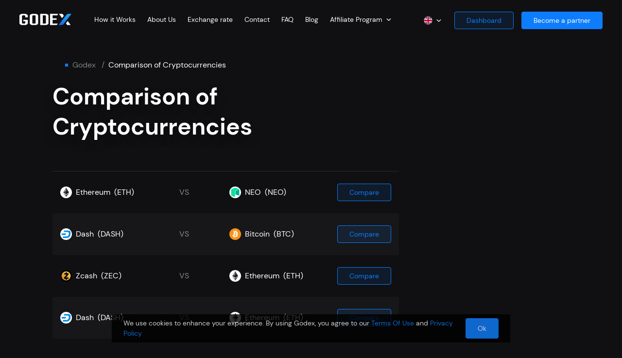

--- FILE ---
content_type: text/html; charset=utf-8
request_url: https://godex.io/versus
body_size: 109170
content:
<!doctype html> <html data-n-head-ssr lang="en" dir="ltr" data-n-head="%7B%22lang%22:%7B%22ssr%22:%22en%22%7D,%22dir%22:%7B%22ssr%22:%22ltr%22%7D%7D"> <head > <title>Сompare Сryptocurrencies | Сrypto exchange comparison table - Godex.io </title><meta data-n-head="ssr" charset="utf-8"><meta data-n-head="ssr" name="viewport" content="width=device-width, initial-scale=1"><meta data-n-head="ssr" data-hid="og:locale" property="og:locale" content="en"><meta data-n-head="ssr" data-hid="i18n-og" property="og:locale" content="en_US"><meta data-n-head="ssr" data-hid="i18n-og-alt-ar-AE" property="og:locale:alternate" content="ar_AE"><meta data-n-head="ssr" data-hid="i18n-og-alt-cs-CZ" property="og:locale:alternate" content="cs_CZ"><meta data-n-head="ssr" data-hid="i18n-og-alt-de-DE" property="og:locale:alternate" content="de_DE"><meta data-n-head="ssr" data-hid="i18n-og-alt-es-ES" property="og:locale:alternate" content="es_ES"><meta data-n-head="ssr" data-hid="i18n-og-alt-fr-FR" property="og:locale:alternate" content="fr_FR"><meta data-n-head="ssr" data-hid="i18n-og-alt-hi-IN" property="og:locale:alternate" content="hi_IN"><meta data-n-head="ssr" data-hid="i18n-og-alt-it-IT" property="og:locale:alternate" content="it_IT"><meta data-n-head="ssr" data-hid="i18n-og-alt-ja-JP" property="og:locale:alternate" content="ja_JP"><meta data-n-head="ssr" data-hid="i18n-og-alt-ko-KR" property="og:locale:alternate" content="ko_KR"><meta data-n-head="ssr" data-hid="i18n-og-alt-pl-PL" property="og:locale:alternate" content="pl_PL"><meta data-n-head="ssr" data-hid="i18n-og-alt-pt-PT" property="og:locale:alternate" content="pt_PT"><meta data-n-head="ssr" data-hid="i18n-og-alt-ru-RU" property="og:locale:alternate" content="ru_RU"><meta data-n-head="ssr" data-hid="i18n-og-alt-th-TH" property="og:locale:alternate" content="th_TH"><meta data-n-head="ssr" data-hid="i18n-og-alt-tr-TR" property="og:locale:alternate" content="tr_TR"><meta data-n-head="ssr" data-hid="i18n-og-alt-uk-UA" property="og:locale:alternate" content="uk_UA"><meta data-n-head="ssr" data-hid="i18n-og-alt-zh-CN" property="og:locale:alternate" content="zh_CN"><meta data-n-head="ssr" data-hid="i18n-og-alt-vi-VN" property="og:locale:alternate" content="vi_VN"><meta data-n-head="ssr" data-hid="i18n-og-alt-id-ID" property="og:locale:alternate" content="id_ID"><meta data-n-head="ssr" data-hid="i18n-og-alt-es-MX" property="og:locale:alternate" content="es_MX"><meta data-n-head="ssr" data-hid="i18n-og-alt-es-AR" property="og:locale:alternate" content="es_AR"><meta data-n-head="ssr" data-hid="i18n-og-alt-es-BR" property="og:locale:alternate" content="es_BR"><meta data-n-head="ssr" data-hid="i18n-og-alt-es-EC" property="og:locale:alternate" content="es_EC"><meta data-n-head="ssr" data-hid="i18n-og-alt-pt-BR" property="og:locale:alternate" content="pt_BR"><meta data-n-head="ssr" data-hid="i18n-og-alt-en-NZ" property="og:locale:alternate" content="en_NZ"><meta data-n-head="ssr" data-hid="i18n-og-alt-en-NG" property="og:locale:alternate" content="en_NG"><meta data-n-head="ssr" data-hid="i18n-og-alt-en-JP" property="og:locale:alternate" content="en_JP"><meta data-n-head="ssr" data-hid="i18n-og-alt-en-AU" property="og:locale:alternate" content="en_AU"><meta data-n-head="ssr" data-hid="i18n-og-alt-en-AE" property="og:locale:alternate" content="en_AE"><meta data-n-head="ssr" data-hid="i18n-og-alt-en-IN" property="og:locale:alternate" content="en_IN"><meta data-n-head="ssr" data-hid="i18n-og-alt-en-GB" property="og:locale:alternate" content="en_GB"><meta data-n-head="ssr" data-hid="i18n-og-alt-en-CA" property="og:locale:alternate" content="en_CA"><meta data-n-head="ssr" data-hid="i18n-og-alt-de-CH" property="og:locale:alternate" content="de_CH"><meta data-n-head="ssr" data-hid="i18n-og-alt-ru-UA" property="og:locale:alternate" content="ru_UA"><meta data-n-head="ssr" data-hid="og:url" property="og:url" content="https://godex.io/versus"><meta data-n-head="ssr" data-hid="og:title" property="og:title" content="Сompare Сryptocurrencies | Сrypto exchange comparison table - Godex.io "><meta data-n-head="ssr" data-hid="og:description" property="og:description" content="Сomparison of Сryptocurrencies on Godex.io ➤ Compare the Best Cryptocurrency Pairs for Convert "><meta data-n-head="ssr" data-hid="description" name="description" content="Сomparison of Сryptocurrencies on Godex.io ➤ Compare the Best Cryptocurrency Pairs for Convert "><link data-n-head="ssr" rel="icon" href="/favicon.ico"><link data-n-head="ssr" data-hid="i18n-alt-ar" rel="alternate" href="https://godex.io/ar/versus" hreflang="ar"><link data-n-head="ssr" data-hid="i18n-alt-ar-AE" rel="alternate" href="https://godex.io/ar/versus" hreflang="ar-AE"><link data-n-head="ssr" data-hid="i18n-alt-cs" rel="alternate" href="https://godex.io/cs/versus" hreflang="cs"><link data-n-head="ssr" data-hid="i18n-alt-cs-CZ" rel="alternate" href="https://godex.io/cs/versus" hreflang="cs-CZ"><link data-n-head="ssr" data-hid="i18n-alt-de" rel="alternate" href="https://godex.io/de/versus" hreflang="de"><link data-n-head="ssr" data-hid="i18n-alt-de-DE" rel="alternate" href="https://godex.io/de/versus" hreflang="de-DE"><link data-n-head="ssr" data-hid="i18n-alt-en" rel="alternate" href="https://godex.io/versus" hreflang="en"><link data-n-head="ssr" data-hid="i18n-alt-en-US" rel="alternate" href="https://godex.io/versus" hreflang="en-US"><link data-n-head="ssr" data-hid="i18n-alt-es" rel="alternate" href="https://godex.io/es/versus" hreflang="es"><link data-n-head="ssr" data-hid="i18n-alt-es-ES" rel="alternate" href="https://godex.io/es/versus" hreflang="es-ES"><link data-n-head="ssr" data-hid="i18n-alt-fr" rel="alternate" href="https://godex.io/fr/versus" hreflang="fr"><link data-n-head="ssr" data-hid="i18n-alt-fr-FR" rel="alternate" href="https://godex.io/fr/versus" hreflang="fr-FR"><link data-n-head="ssr" data-hid="i18n-alt-hi" rel="alternate" href="https://godex.io/hi/versus" hreflang="hi"><link data-n-head="ssr" data-hid="i18n-alt-hi-IN" rel="alternate" href="https://godex.io/hi/versus" hreflang="hi-IN"><link data-n-head="ssr" data-hid="i18n-alt-it" rel="alternate" href="https://godex.io/it/versus" hreflang="it"><link data-n-head="ssr" data-hid="i18n-alt-it-IT" rel="alternate" href="https://godex.io/it/versus" hreflang="it-IT"><link data-n-head="ssr" data-hid="i18n-alt-ja" rel="alternate" href="https://godex.io/ja/versus" hreflang="ja"><link data-n-head="ssr" data-hid="i18n-alt-ja-JP" rel="alternate" href="https://godex.io/ja/versus" hreflang="ja-JP"><link data-n-head="ssr" data-hid="i18n-alt-ko" rel="alternate" href="https://godex.io/ko/versus" hreflang="ko"><link data-n-head="ssr" data-hid="i18n-alt-ko-KR" rel="alternate" href="https://godex.io/ko/versus" hreflang="ko-KR"><link data-n-head="ssr" data-hid="i18n-alt-pl" rel="alternate" href="https://godex.io/pl/versus" hreflang="pl"><link data-n-head="ssr" data-hid="i18n-alt-pl-PL" rel="alternate" href="https://godex.io/pl/versus" hreflang="pl-PL"><link data-n-head="ssr" data-hid="i18n-alt-pt" rel="alternate" href="https://godex.io/pt/versus" hreflang="pt"><link data-n-head="ssr" data-hid="i18n-alt-pt-PT" rel="alternate" href="https://godex.io/pt/versus" hreflang="pt-PT"><link data-n-head="ssr" data-hid="i18n-alt-ru" rel="alternate" href="https://godex.io/ru/versus" hreflang="ru"><link data-n-head="ssr" data-hid="i18n-alt-ru-RU" rel="alternate" href="https://godex.io/ru/versus" hreflang="ru-RU"><link data-n-head="ssr" data-hid="i18n-alt-th" rel="alternate" href="https://godex.io/th/versus" hreflang="th"><link data-n-head="ssr" data-hid="i18n-alt-th-TH" rel="alternate" href="https://godex.io/th/versus" hreflang="th-TH"><link data-n-head="ssr" data-hid="i18n-alt-tr" rel="alternate" href="https://godex.io/tr/versus" hreflang="tr"><link data-n-head="ssr" data-hid="i18n-alt-tr-TR" rel="alternate" href="https://godex.io/tr/versus" hreflang="tr-TR"><link data-n-head="ssr" data-hid="i18n-alt-uk" rel="alternate" href="https://godex.io/uk/versus" hreflang="uk"><link data-n-head="ssr" data-hid="i18n-alt-uk-UA" rel="alternate" href="https://godex.io/uk/versus" hreflang="uk-UA"><link data-n-head="ssr" data-hid="i18n-alt-zh" rel="alternate" href="https://godex.io/zh/versus" hreflang="zh"><link data-n-head="ssr" data-hid="i18n-alt-zh-CN" rel="alternate" href="https://godex.io/zh/versus" hreflang="zh-CN"><link data-n-head="ssr" data-hid="i18n-alt-vi" rel="alternate" href="https://godex.io/vie/versus" hreflang="vi"><link data-n-head="ssr" data-hid="i18n-alt-vi-VN" rel="alternate" href="https://godex.io/vie/versus" hreflang="vi-VN"><link data-n-head="ssr" data-hid="i18n-alt-id" rel="alternate" href="https://godex.io/id/versus" hreflang="id"><link data-n-head="ssr" data-hid="i18n-alt-id-ID" rel="alternate" href="https://godex.io/id/versus" hreflang="id-ID"><link data-n-head="ssr" data-hid="i18n-alt-es-MX" rel="alternate" href="https://godex.io/es/versus" hreflang="es-MX"><link data-n-head="ssr" data-hid="i18n-alt-es-AR" rel="alternate" href="https://godex.io/es/versus" hreflang="es-AR"><link data-n-head="ssr" data-hid="i18n-alt-es-BR" rel="alternate" href="https://godex.io/es/versus" hreflang="es-BR"><link data-n-head="ssr" data-hid="i18n-alt-es-EC" rel="alternate" href="https://godex.io/es/versus" hreflang="es-EC"><link data-n-head="ssr" data-hid="i18n-alt-pt-BR" rel="alternate" href="https://godex.io/pt/versus" hreflang="pt-BR"><link data-n-head="ssr" data-hid="i18n-alt-en-NZ" rel="alternate" href="https://godex.io/versus" hreflang="en-NZ"><link data-n-head="ssr" data-hid="i18n-alt-en-NG" rel="alternate" href="https://godex.io/versus" hreflang="en-NG"><link data-n-head="ssr" data-hid="i18n-alt-en-JP" rel="alternate" href="https://godex.io/versus" hreflang="en-JP"><link data-n-head="ssr" data-hid="i18n-alt-en-AU" rel="alternate" href="https://godex.io/versus" hreflang="en-AU"><link data-n-head="ssr" data-hid="i18n-alt-en-AE" rel="alternate" href="https://godex.io/versus" hreflang="en-AE"><link data-n-head="ssr" data-hid="i18n-alt-en-IN" rel="alternate" href="https://godex.io/versus" hreflang="en-IN"><link data-n-head="ssr" data-hid="i18n-alt-en-GB" rel="alternate" href="https://godex.io/versus" hreflang="en-GB"><link data-n-head="ssr" data-hid="i18n-alt-en-CA" rel="alternate" href="https://godex.io/versus" hreflang="en-CA"><link data-n-head="ssr" data-hid="i18n-alt-de-CH" rel="alternate" href="https://godex.io/de/versus" hreflang="de-CH"><link data-n-head="ssr" data-hid="i18n-alt-ru-UA" rel="alternate" href="https://godex.io/ru/versus" hreflang="ru-UA"><link data-n-head="ssr" data-hid="i18n-xd" rel="alternate" href="https://godex.io/versus" hreflang="x-default"><link data-n-head="ssr" data-hid="i18n-can" rel="canonical" href="https://godex.io/versus"><script data-n-head="ssr" data-hid="gtag-init" type="text/javascript">window.dataLayer = window.dataLayer || [];
function gtag(){dataLayer.push(arguments);}</script><script data-n-head="ssr" data-hid="gtm-script">if(!window._gtm_init){window._gtm_init=1;(function(w,n,d,m,e,p){w[d]=(w[d]==1||n[d]=='yes'||n[d]==1||n[m]==1||(w[e]&&w[e][p]&&w[e][p]()))?1:0})(window,navigator,'doNotTrack','msDoNotTrack','external','msTrackingProtectionEnabled');(function(w,d,s,l,x,y){w[x]={};w._gtm_inject=function(i){w[x][i]=1;w[l]=w[l]||[];w[l].push({'gtm.start':new Date().getTime(),event:'gtm.js'});var f=d.getElementsByTagName(s)[0],j=d.createElement(s);j.async=true;j.src='https://www.googletagmanager.com/gtm.js?id='+i;f.parentNode.insertBefore(j,f);};w[y]('GTM-575F6PP')})(window,document,'script','dataLayer','_gtm_ids','_gtm_inject')}</script><script data-n-head="ssr" src="https://www.googletagmanager.com/gtag/js?id=G-2YN187P1SV" async></script><script data-n-head="ssr" type="application/ld+json">{"@context":"https://schema.org","@type":"FAQPage","mainEntity":[{"@type":"Question","name":"How does Cryptocurrency exchange work?","acceptedAnswer":{"@type":"Answer","text":"There is nothing complicated about how a cryptocurrency exchange works. To be clear, it is similar to a standard currency exchange, where traders or anyone can sell and buy dollars for euros and Vice versa. A crypto exchange is the same service that provides a service for exchanging one cryptocurrency for another. IOTA to Monero, for example.\n\nGodex.io is in the list of the best cryptocurrency exchanges. The user does not need to register an account and leave their data. Other advantages Godex.io: absolute security of translation, high transaction speed, the most optimal cryptocurrency exchange rate that the service searches for you and fixes until the end of the exchange process, no exchange limit, more than 893 coins are available to users on the site, you can join our beneficial affiliate program and start earning up to 0.6% of the total transaction volume."}},{"@type":"Question","name":"How can I purchase Cryptocurrency?","acceptedAnswer":{"@type":"Answer","text":"On Godex.io, you can quickly make the exchange one of the 893 cryptocoins on the other. We have prepared clear instructions for you so that you can easily use our cryptocurrency exchange platform even for the first time. However, if you have any questions, you can always contact our support service.\n\nStep 1: on the main page of the site Godex.io there is a form for selecting the exchange currency. Find XMR in the ‘You are sending’ field, then enter the number of sous to exchange. In the ‘You receive’ field, select XRP and click the ‘Exchange’ button.\n\nStep 2: Enter your XRP address and check all the specified data and tap ‘Exchange’. Do you have a promo code? Enter it in the special field below the wallet address and click the ‘Apply’ button. Send the XMR amount that you specified for exchange to the address that the service will show you.\n\nStep 3: As soon as we receive the specified number of Monero coins, Godex.io immediately starts the process of converting them to XRP.\n\nStep 4: Godex.io quickly analyzes the market and finds the best cryptocurrency exchange rate, completes the process and sends funds to your wallet.\n\nStep 5: At the end of the operation, you can see all the details of the exchange. Do you want to repeat the transaction? Just click the ‘Restart exchange’ button.\n"}},{"@type":"Question","name":"What are Cryptocurrency Exchange Fees?","acceptedAnswer":{"@type":"Answer","text":"We can responsibly call ourselves a cryptocurrency exchange with the lowest fees. As a result of cryptocurrency exchange comparison we can say that Godex offers the lowest transfer fee and the most favorable exchange rate on the market – the algorithm searches for and stops at the most profitable option."}},{"@type":"Question","name":"What coins are available in Cryptocurrency Exchange List?","acceptedAnswer":{"@type":"Answer","text":"With Godex, you can buy and sell any of the 893\ncryptocurrencies. Godex.io provides fast and profitable exchange of Ripple, Bitcoin, IOTA, Monero, Ethereum, Zcash and many other popular coins."}},{"@type":"Question","name":"Can you exchange Cryptocurrency for cash?","acceptedAnswer":{"@type":"Answer","text":"Our service does not provide for the possibility of exchanging cryptocurrency for cash and vice versa. We offer the best cryptocurrency exchange of virtual coins. On Godex.io you have access to 893 currencies."}},{"@type":"Question","name":"How do I start a Cryptocurrency exchange?","acceptedAnswer":{"@type":"Answer","text":"First of all on the main page Godex.io you can choose which currency you want to exchange and for which one. For example, IOTA (MIOTA) to LTC (Litecoin). Accordingly, in the ‘You send’ field you choose IOTA. Then on the right in the ‘You get’ field you select LTC.\n\nYou should also enter how many IOTA you want to sell. After that, the service will show you how much LTC you will receive.\n\nYou can also first select the number of LTC that you want to receive. Then we will show you how many IOTA you will need to exchange.\n\nRest assured – we will fix the specified rate for the duration of the transaction.\n"}},{"@type":"Question","name":"Does Godex Cryptocurrency Exchange require any personal data?","acceptedAnswer":{"@type":"Answer","text":"We care about the security of our users and transactions seriously. Therefore, you do not have to leave any personal data when using the service. You do not need to register on our service, leave your name, phone number, or create, for example, a personal account. This is one of the reasons why users consider Godex to be one of the best cryptocurrency exchange."}}]}</script><noscript data-n-head="ssr" data-hid="305080c9"><style></style></noscript><link rel="preload" href="/.nuxt_next/app.a3a694d6684a7de779fc.js" as="script"><link rel="preload" href="/.nuxt_next/chunk.3745c47616d2e92c8c55.js" as="script"><link rel="preload" href="/.nuxt_next/chunk.7b9d78b5cb7782fc48ec.js" as="script"><link rel="preload" href="/.nuxt_next/chunk.a007abc9527b7ece44cc.js" as="script"><link rel="preload" href="/.nuxt_next/chunk.1c9120099d27c450815f.js" as="script"><link rel="preload" href="/.nuxt_next/chunk.a979cbdcc700e44d5d25.js" as="script"><link rel="preload" href="/.nuxt_next/chunk.41e326d742291e475fce.js" as="script"><link rel="preload" href="/.nuxt_next/chunk.204c510aa07d8bc892b0.js" as="script"><link rel="preload" href="/.nuxt_next/chunk.d25c8fa13aad1facd316.js" as="script"><link rel="preload" href="/.nuxt_next/chunk.ea5ab541110d8460ad5e.js" as="script"><link rel="preload" href="/.nuxt_next/chunk.6353bd21f9c4a0c81022.js" as="script"><link rel="preload" href="/.nuxt_next/chunk.d505738253bd280a5a69.js" as="script"><link rel="preload" href="/.nuxt_next/chunk.58ea94ea39610d2b676a.js" as="script"><link rel="preload" href="/.nuxt_next/chunk.b97b019a05a268765d65.js" as="script"><link rel="preload" href="/.nuxt_next/chunk.c40c6262985862482718.js" as="script"><link rel="preload" href="/.nuxt_next/chunk.df559038f867af6e8290.js" as="script"><link rel="preload" href="/.nuxt_next/chunk.f327acd4be80836fe7cd.js" as="script"><link rel="preload" href="/.nuxt_next/chunk.0dfc5f247da89b5b6454.js" as="script"><link rel="preload" href="/.nuxt_next/chunk.e97276eb49744d2f2370.js" as="script"><link rel="preload" href="/.nuxt_next/chunk.9ee4cc4312eebefc8f44.js" as="script"><link rel="preload" href="/.nuxt_next/chunk.e388b70301d16909ad08.js" as="script"><link rel="preload" href="/.nuxt_next/style.f4446a7c6426d5208465.css" as="style"><link rel="preload" href="/.nuxt_next/chunk.b46e7489f807325a9635.js" as="script"><link rel="preload" href="/.nuxt_next/style.60e1285dd2b3c5ccf9dd.css" as="style"><link rel="preload" href="/.nuxt_next/chunk.f8e3aadf6fa6c0ae7cf5.js" as="script"><link rel="preload" href="/.nuxt_next/chunk.1fa9113eed02cff08e58.js" as="script"><link rel="preload" href="/.nuxt_next/style.b274f4112faf265bbcbf.css" as="style"><link rel="preload" href="/.nuxt_next/chunk.954dec95e9c66cafa29a.js" as="script"><link rel="preload" href="/.nuxt_next/chunk.78be031bd74d3636e9c0.js" as="script"><link rel="preload" href="/.nuxt_next/chunk.61344863d3d93b912cbd.js" as="script"><link rel="preload" href="/.nuxt_next/chunk.ada76447e313582222cb.js" as="script"><link rel="preload" href="/.nuxt_next/style.d2afff29427840c7e446.css" as="style"><link rel="preload" href="/.nuxt_next/chunk.55c9e04130ace18c1abc.js" as="script"><link rel="preload" href="/.nuxt_next/style.f9a0be4670043a6d0208.css" as="style"><link rel="preload" href="/.nuxt_next/chunk.43111190fd59a6f6a758.js" as="script"><link rel="preload" href="/.nuxt_next/chunk.0e4c558a33eb4983b405.js" as="script"><link rel="preload" href="/.nuxt_next/style.cb1fe3312fbd74e87a88.css" as="style"><link rel="preload" href="/.nuxt_next/chunk.4db5a5eec0e9aec453fb.js" as="script"><link rel="preload" href="/.nuxt_next/style.6a40cfeeb6a3135647b7.css" as="style"><link rel="preload" href="/.nuxt_next/chunk.a3f3d537ab2a1d213eb8.js" as="script"><link rel="preload" href="/.nuxt_next/style.dadecdf72b06359acc7c.css" as="style"><link rel="preload" href="/.nuxt_next/chunk.24ec6ff04cafa34a1c44.js" as="script"><link rel="preload" href="/.nuxt_next/style.a93e99aaad807f1a948a.css" as="style"><link rel="preload" href="/.nuxt_next/chunk.51b2ced6750cfa856ecc.js" as="script"><link rel="preload" href="/.nuxt_next/style.adcef5b21ed4732859d0.css" as="style"><link rel="preload" href="/.nuxt_next/chunk.8b73dbd65f349a07c482.js" as="script"><link rel="preload" href="/.nuxt_next/style.b97fe76488cc17b86615.css" as="style"><link rel="preload" href="/.nuxt_next/chunk.6919b7fcb47d24911283.js" as="script"><link rel="preload" href="/.nuxt_next/style.b0660477e94576f73cee.css" as="style"><link rel="preload" href="/.nuxt_next/chunk.8b4476046cbe9d57d252.js" as="script"><link rel="preload" href="/.nuxt_next/style.cb1ce63d1f8420edc5df.css" as="style"><link rel="preload" href="/.nuxt_next/chunk.94dd32a438ff7921c29e.js" as="script"><link rel="preload" href="/.nuxt_next/style.bcde836dc54de9871fc6.css" as="style"><link rel="preload" href="/.nuxt_next/chunk.266c5652f06fa8ce4865.js" as="script"><link rel="preload" href="/.nuxt_next/chunk.7b0ed406ef9434f39c6b.js" as="script"><link rel="preload" href="/.nuxt_next/style.152cb99d6854ffaff7bc.css" as="style"><link rel="preload" href="/.nuxt_next/chunk.3a34008b36b298b629be.js" as="script"><link rel="preload" href="/.nuxt_next/style.e7ede95fa2bff423d30a.css" as="style"><link rel="preload" href="/.nuxt_next/chunk.ebff1ed3c5357a8a91d8.js" as="script"><link rel="preload" href="/.nuxt_next/style.349fcc2fc784a03967ac.css" as="style"><link rel="preload" href="/.nuxt_next/chunk.19e318a05309b76a5898.js" as="script"><link rel="preload" href="/.nuxt_next/style.4544694a67a19b867f94.css" as="style"><link rel="preload" href="/.nuxt_next/chunk.683436dc0b6c61795161.js" as="script"><link rel="preload" href="/.nuxt_next/style.7d7b309531c0717f2e9a.css" as="style"><link rel="preload" href="/.nuxt_next/chunk.1279c0b30df69cee6c74.js" as="script"><link rel="preload" href="/.nuxt_next/style.eb3e2e6e140a4e560697.css" as="style"><link rel="preload" href="/.nuxt_next/chunk.12a440642a74db2da702.js" as="script"><link rel="preload" href="/.nuxt_next/style.b1a65b0a992189cfe4e5.css" as="style"><link rel="preload" href="/.nuxt_next/chunk.bb1260115e416fde1611.js" as="script"><link rel="preload" href="/.nuxt_next/style.ec72a8b75e60f09ed12b.css" as="style"><link rel="preload" href="/.nuxt_next/chunk.b136f3a7b7d0b00eeff7.js" as="script"><link rel="preload" href="/.nuxt_next/style.26ae0530562b965028a0.css" as="style"><link rel="preload" href="/.nuxt_next/chunk.98237a1811ad5b49eb5e.js" as="script"><link rel="preload" href="/.nuxt_next/style.b68b7c5ae6173feb93bb.css" as="style"><link rel="preload" href="/.nuxt_next/chunk.909fcfe2d0dcb618e203.js" as="script"><link rel="preload" href="/.nuxt_next/style.cbf9f53b0c45bdb97d96.css" as="style"><link rel="preload" href="/.nuxt_next/chunk.d0898721762a9d6793dd.js" as="script"><link rel="preload" href="/.nuxt_next/style.882d1289542f6e25d030.css" as="style"><link rel="preload" href="/.nuxt_next/chunk.2cba46ba5adfcb37e5b5.js" as="script"><link rel="preload" href="/.nuxt_next/style.dc888e9aa797dc75fbce.css" as="style"><link rel="preload" href="/.nuxt_next/chunk.98607535c4ce80654c61.js" as="script"><link rel="preload" href="/.nuxt_next/style.7e57dd3eafe1eb1748d5.css" as="style"><link rel="preload" href="/.nuxt_next/chunk.ce9858c026a155dd1459.js" as="script"><link rel="preload" href="/.nuxt_next/style.9cf460d17822e71e6bc5.css" as="style"><link rel="preload" href="/.nuxt_next/chunk.ab5aab23e95dceb546c8.js" as="script"><link rel="preload" href="/.nuxt_next/style.c71880e3b3dd93b86a0e.css" as="style"><link rel="preload" href="/.nuxt_next/chunk.2b2f92cc8a658abd0730.js" as="script"><link rel="preload" href="/.nuxt_next/style.5fa58fcb52a233da8e62.css" as="style"><link rel="preload" href="/.nuxt_next/chunk.2e622f3825e472680df3.js" as="script"><link rel="preload" href="/.nuxt_next/style.e608588855b71bf3c994.css" as="style"><link rel="preload" href="/.nuxt_next/chunk.2ecd82d0eb1261d2e7ed.js" as="script"><link rel="preload" href="/.nuxt_next/style.faa717bc6ed655634253.css" as="style"><link rel="preload" href="/.nuxt_next/chunk.bcf727eb3c13d76f0706.js" as="script"><link rel="preload" href="/.nuxt_next/style.96ed949c2c9c726d2b44.css" as="style"><link rel="preload" href="/.nuxt_next/chunk.22a20aff742f1b0d8e20.js" as="script"><link rel="preload" href="/.nuxt_next/style.b272c61a455b966b8366.css" as="style"><link rel="preload" href="/.nuxt_next/chunk.e9b66b2f3c8e92b1fc45.js" as="script"><link rel="preload" href="/.nuxt_next/style.8cb342c2ba4f5297129b.css" as="style"><link rel="preload" href="/.nuxt_next/chunk.38b48640dfb277726c13.js" as="script"><link rel="stylesheet" href="/.nuxt_next/style.f4446a7c6426d5208465.css"><link rel="stylesheet" href="/.nuxt_next/style.60e1285dd2b3c5ccf9dd.css"><link rel="stylesheet" href="/.nuxt_next/style.b274f4112faf265bbcbf.css"><link rel="stylesheet" href="/.nuxt_next/style.d2afff29427840c7e446.css"><link rel="stylesheet" href="/.nuxt_next/style.f9a0be4670043a6d0208.css"><link rel="stylesheet" href="/.nuxt_next/style.cb1fe3312fbd74e87a88.css"><link rel="stylesheet" href="/.nuxt_next/style.6a40cfeeb6a3135647b7.css"><link rel="stylesheet" href="/.nuxt_next/style.dadecdf72b06359acc7c.css"><link rel="stylesheet" href="/.nuxt_next/style.a93e99aaad807f1a948a.css"><link rel="stylesheet" href="/.nuxt_next/style.adcef5b21ed4732859d0.css"><link rel="stylesheet" href="/.nuxt_next/style.b97fe76488cc17b86615.css"><link rel="stylesheet" href="/.nuxt_next/style.b0660477e94576f73cee.css"><link rel="stylesheet" href="/.nuxt_next/style.cb1ce63d1f8420edc5df.css"><link rel="stylesheet" href="/.nuxt_next/style.bcde836dc54de9871fc6.css"><link rel="stylesheet" href="/.nuxt_next/style.152cb99d6854ffaff7bc.css"><link rel="stylesheet" href="/.nuxt_next/style.e7ede95fa2bff423d30a.css"><link rel="stylesheet" href="/.nuxt_next/style.349fcc2fc784a03967ac.css"><link rel="stylesheet" href="/.nuxt_next/style.4544694a67a19b867f94.css"><link rel="stylesheet" href="/.nuxt_next/style.7d7b309531c0717f2e9a.css"><link rel="stylesheet" href="/.nuxt_next/style.eb3e2e6e140a4e560697.css"><link rel="stylesheet" href="/.nuxt_next/style.b1a65b0a992189cfe4e5.css"><link rel="stylesheet" href="/.nuxt_next/style.ec72a8b75e60f09ed12b.css"><link rel="stylesheet" href="/.nuxt_next/style.26ae0530562b965028a0.css"><link rel="stylesheet" href="/.nuxt_next/style.b68b7c5ae6173feb93bb.css"><link rel="stylesheet" href="/.nuxt_next/style.cbf9f53b0c45bdb97d96.css"><link rel="stylesheet" href="/.nuxt_next/style.882d1289542f6e25d030.css"><link rel="stylesheet" href="/.nuxt_next/style.dc888e9aa797dc75fbce.css"><link rel="stylesheet" href="/.nuxt_next/style.7e57dd3eafe1eb1748d5.css"><link rel="stylesheet" href="/.nuxt_next/style.9cf460d17822e71e6bc5.css"><link rel="stylesheet" href="/.nuxt_next/style.c71880e3b3dd93b86a0e.css"><link rel="stylesheet" href="/.nuxt_next/style.5fa58fcb52a233da8e62.css"><link rel="stylesheet" href="/.nuxt_next/style.e608588855b71bf3c994.css"><link rel="stylesheet" href="/.nuxt_next/style.faa717bc6ed655634253.css"><link rel="stylesheet" href="/.nuxt_next/style.96ed949c2c9c726d2b44.css"><link rel="stylesheet" href="/.nuxt_next/style.b272c61a455b966b8366.css"><link rel="stylesheet" href="/.nuxt_next/style.8cb342c2ba4f5297129b.css"> </head> <body > <noscript data-n-head="ssr" data-hid="gtm-noscript" data-pbody="true"><iframe src="https://www.googletagmanager.com/ns.html?id=GTM-575F6PP&" height="0" width="0" style="display:none;visibility:hidden" title="gtm"></iframe></noscript><div data-server-rendered="true" id="__nuxt" data-v-6be47346><!----><div id="__layout" data-v-6be47346 data-v-6be47346 data-v-6be47346><div class="gdx-layout" data-v-003d21b0 data-v-6be47346><div class="container" data-v-003d21b0><div class="fixed-top-wrap fixed-top-wrap--no-shadow" data-v-52a38042 data-v-003d21b0><!----> <header class="gdx-header not_transparent" data-v-4b112858 data-v-003d21b0><a href="/" class="gdx-link    " data-v-6be47346 data-v-4b112858><img src="/images/placeholder.svg" data-src="/images/logo-big.svg" alt="logo-big" width="114" height="33" class="gdx-image" data-v-1f4d03ee data-v-4b112858></a> <ul class="gdx-header__list" data-v-4b112858><li class="gdx-header__list-item" data-v-4b112858><a href="/how-it-works" class="gdx-header__list-item-link gdx-link    " data-v-6be47346 data-v-6be47346 data-v-4b112858>How it Works</a> <!----></li><li class="gdx-header__list-item" data-v-4b112858><a href="/about-us" class="gdx-header__list-item-link gdx-link    " data-v-6be47346 data-v-6be47346 data-v-4b112858>About Us</a> <!----></li><li class="gdx-header__list-item" data-v-4b112858><a href="/exchange-rate" class="gdx-header__list-item-link gdx-link    " data-v-6be47346 data-v-6be47346 data-v-4b112858>Exchange rate</a> <!----></li><li class="gdx-header__list-item" data-v-4b112858><a href="/contact" class="gdx-header__list-item-link gdx-link    " data-v-6be47346 data-v-6be47346 data-v-4b112858>Contact</a> <!----></li><li class="gdx-header__list-item" data-v-4b112858><a href="/faq" class="gdx-header__list-item-link gdx-link    " data-v-6be47346 data-v-6be47346 data-v-4b112858>FAQ</a> <!----></li><li class="gdx-header__list-item" data-v-4b112858><!----> <a href="/blog" class="gdx-header__list-item-link gdx-link    " data-v-6be47346 data-v-4b112858>Blog</a></li> <li class="gdx-header__list-item" data-v-4b112858><div dir="auto" class="v-select gdx-select gdx-affiliate-program-select vs--single vs--unsearchable no-border no-padding" data-v-6be47346 data-v-03b866e9 data-v-17bc7da6 data-v-4b112858> <div id="vs325676__combobox" role="combobox" aria-expanded="false" aria-owns="vs325676__listbox" aria-label="Search for option" class="vs__dropdown-toggle" data-v-6be47346><div class="vs__selected-options" data-v-6be47346><span class="vs__selected" data-v-6be47346><div class="gdx-select__selected-option" data-v-6be47346 data-v-03b866e9><span class="gdx-affiliate-program-selected-text" data-v-6be47346 data-v-17bc7da6>Affiliate Program</span></div> <!----></span> <input readonly="readonly" aria-autocomplete="list" aria-labelledby="vs325676__combobox" aria-controls="vs325676__listbox" type="search" autocomplete="off" value="" class="vs__search" data-v-6be47346></div> <div class="vs__actions" data-v-6be47346><button type="button" title="Clear Selected" aria-label="Clear Selected" class="vs__clear" style="display:none;" data-v-6be47346><svg xmlns="http://www.w3.org/2000/svg" width="10" height="10" data-v-6be47346 data-v-6be47346><path d="M6.895455 5l2.842897-2.842898c.348864-.348863.348864-.914488 0-1.263636L9.106534.261648c-.348864-.348864-.914489-.348864-1.263636 0L5 3.104545 2.157102.261648c-.348863-.348864-.914488-.348864-1.263636 0L.261648.893466c-.348864.348864-.348864.914489 0 1.263636L3.104545 5 .261648 7.842898c-.348864.348863-.348864.914488 0 1.263636l.631818.631818c.348864.348864.914773.348864 1.263636 0L5 6.895455l2.842898 2.842897c.348863.348864.914772.348864 1.263636 0l.631818-.631818c.348864-.348864.348864-.914489 0-1.263636L6.895455 5z" data-v-6be47346></path></svg></button> <svg class="gdx-image" data-v-6be47346 data-v-03b866e9><use xlink:href="/images/icons-sprite.svg#chevron-while" data-v-6be47346 data-v-03b866e9></use></svg> <div class="vs__spinner" style="display:none;" data-v-6be47346>Loading...</div></div></div> <ul id="vs325676__listbox" role="listbox" style="display:none;visibility:hidden;" data-v-6be47346 data-v-6be47346 data-v-6be47346></ul> </div></li></ul> <div class="gdx-header__actions" data-v-4b112858><div dir="auto" class="v-select gdx-select gdx-language-select vs--single vs--unsearchable no-border" data-v-6be47346 data-v-03b866e9 data-v-85e65362 data-v-4b112858> <div id="vs325677__combobox" role="combobox" aria-expanded="false" aria-owns="vs325677__listbox" aria-label="Search for option" class="vs__dropdown-toggle" data-v-6be47346><div class="vs__selected-options" data-v-6be47346><span class="vs__selected" data-v-6be47346><div class="gdx-select__selected-option" data-v-6be47346 data-v-03b866e9><div class="gdx-language" data-v-72618480 data-v-85e65362><img src="/images/placeholder.svg" data-src="/images/en.svg" alt="en" width="18" height="18" class="gdx-image gdx-language__image" data-v-1f4d03ee data-v-72618480> <!----></div></div> <!----></span> <input readonly="readonly" aria-autocomplete="list" aria-labelledby="vs325677__combobox" aria-controls="vs325677__listbox" type="search" autocomplete="off" value="" class="vs__search" data-v-6be47346></div> <div class="vs__actions" data-v-6be47346><button type="button" title="Clear Selected" aria-label="Clear Selected" class="vs__clear" style="display:none;" data-v-6be47346><svg xmlns="http://www.w3.org/2000/svg" width="10" height="10" data-v-6be47346 data-v-6be47346><path d="M6.895455 5l2.842897-2.842898c.348864-.348863.348864-.914488 0-1.263636L9.106534.261648c-.348864-.348864-.914489-.348864-1.263636 0L5 3.104545 2.157102.261648c-.348863-.348864-.914488-.348864-1.263636 0L.261648.893466c-.348864.348864-.348864.914489 0 1.263636L3.104545 5 .261648 7.842898c-.348864.348863-.348864.914488 0 1.263636l.631818.631818c.348864.348864.914773.348864 1.263636 0L5 6.895455l2.842898 2.842897c.348863.348864.914772.348864 1.263636 0l.631818-.631818c.348864-.348864.348864-.914489 0-1.263636L6.895455 5z" data-v-6be47346></path></svg></button> <svg class="gdx-image" data-v-6be47346 data-v-03b866e9><use xlink:href="/images/icons-sprite.svg#chevron-while" data-v-6be47346 data-v-03b866e9></use></svg> <div class="vs__spinner" style="display:none;" data-v-6be47346>Loading...</div></div></div> <ul id="vs325677__listbox" role="listbox" style="display:none;visibility:hidden;" data-v-6be47346 data-v-6be47346 data-v-6be47346></ul> </div> <!----> <!----> <div class="gdx-navbar" data-v-8b3db594 data-v-4b112858><button type="submit" class="burger gdx-button    " data-v-68b3f60a data-v-8b3db594>
    MENU
    <img src="/images/placeholder.svg" data-src="/images/burger-close.svg" alt="burger-close" class="gdx-image" data-v-1f4d03ee data-v-8b3db594></button> <div class="overlay" data-v-8b3db594></div> <nav class="gdx-navbar__nav" data-v-8b3db594><ul class="gdx-navbar__nav-list" data-v-8b3db594><li class="gdx-navbar__nav-list-item" data-v-8b3db594><a href="/how-it-works" class="gdx-navbar__nav-list-link gdx-link    " data-v-6be47346 data-v-6be47346 data-v-8b3db594>How it Works</a> <!----></li><li class="gdx-navbar__nav-list-item" data-v-8b3db594><a href="/about-us" class="gdx-navbar__nav-list-link gdx-link    " data-v-6be47346 data-v-6be47346 data-v-8b3db594>About Us</a> <!----></li><li class="gdx-navbar__nav-list-item" data-v-8b3db594><a href="/exchange-rate" class="gdx-navbar__nav-list-link gdx-link    " data-v-6be47346 data-v-6be47346 data-v-8b3db594>Exchange rate</a> <!----></li><li class="gdx-navbar__nav-list-item" data-v-8b3db594><a href="/contact" class="gdx-navbar__nav-list-link gdx-link    " data-v-6be47346 data-v-6be47346 data-v-8b3db594>Contact</a> <!----></li><li class="gdx-navbar__nav-list-item" data-v-8b3db594><a href="/faq" class="gdx-navbar__nav-list-link gdx-link    " data-v-6be47346 data-v-6be47346 data-v-8b3db594>FAQ</a> <!----></li><li class="gdx-navbar__nav-list-item" data-v-8b3db594><!----> <a href="/blog" class="gdx-navbar__nav-list-link gdx-link    " data-v-6be47346 data-v-8b3db594>Blog</a></li></ul> <div dir="auto" class="v-select gdx-select gdx-affiliate-program-select vs--single vs--unsearchable no-border no-padding" data-v-6be47346 data-v-03b866e9 data-v-17bc7da6 data-v-8b3db594> <div id="vs325678__combobox" role="combobox" aria-expanded="false" aria-owns="vs325678__listbox" aria-label="Search for option" class="vs__dropdown-toggle" data-v-6be47346><div class="vs__selected-options" data-v-6be47346><span class="vs__selected" data-v-6be47346><div class="gdx-select__selected-option" data-v-6be47346 data-v-03b866e9><span class="gdx-affiliate-program-selected-text" data-v-6be47346 data-v-17bc7da6>Affiliate Program</span></div> <!----></span> <input readonly="readonly" aria-autocomplete="list" aria-labelledby="vs325678__combobox" aria-controls="vs325678__listbox" type="search" autocomplete="off" value="" class="vs__search" data-v-6be47346></div> <div class="vs__actions" data-v-6be47346><button type="button" title="Clear Selected" aria-label="Clear Selected" class="vs__clear" style="display:none;" data-v-6be47346><svg xmlns="http://www.w3.org/2000/svg" width="10" height="10" data-v-6be47346 data-v-6be47346><path d="M6.895455 5l2.842897-2.842898c.348864-.348863.348864-.914488 0-1.263636L9.106534.261648c-.348864-.348864-.914489-.348864-1.263636 0L5 3.104545 2.157102.261648c-.348863-.348864-.914488-.348864-1.263636 0L.261648.893466c-.348864.348864-.348864.914489 0 1.263636L3.104545 5 .261648 7.842898c-.348864.348863-.348864.914488 0 1.263636l.631818.631818c.348864.348864.914773.348864 1.263636 0L5 6.895455l2.842898 2.842897c.348863.348864.914772.348864 1.263636 0l.631818-.631818c.348864-.348864.348864-.914489 0-1.263636L6.895455 5z" data-v-6be47346></path></svg></button> <svg class="gdx-image" data-v-6be47346 data-v-03b866e9><use xlink:href="/images/icons-sprite.svg#chevron-while" data-v-6be47346 data-v-03b866e9></use></svg> <div class="vs__spinner" style="display:none;" data-v-6be47346>Loading...</div></div></div> <ul id="vs325678__listbox" role="listbox" style="display:none;visibility:hidden;" data-v-6be47346 data-v-6be47346 data-v-6be47346></ul> </div> <!----> <!----> <p class="gdx-navbar__social-networks" data-v-8b3db594>Follow us in social networks</p> <ul class="social-links" data-v-8b3db594><li class="social-link" data-v-8b3db594><a href="https://www.facebook.com/godex.io" class="gdx-link    " data-v-6be47346 data-v-8b3db594><img src="/images/placeholder.svg" data-src="/images/facebook.svg" alt="facebook" width="20" height="20" class="gdx-image" data-v-1f4d03ee data-v-8b3db594></a></li><li class="social-link" data-v-8b3db594><a href="https://twitter.com/godex_io" class="gdx-link    " data-v-6be47346 data-v-8b3db594><img src="/images/placeholder.svg" data-src="/images/twitter.svg" alt="twitter" width="20" height="20" class="gdx-image" data-v-1f4d03ee data-v-8b3db594></a></li><li class="social-link" data-v-8b3db594><a href="https://account-94523.medium.com" class="gdx-link    " data-v-6be47346 data-v-8b3db594><img src="/images/placeholder.svg" data-src="/images/medium.svg" alt="medium" width="20" height="20" class="gdx-image" data-v-1f4d03ee data-v-8b3db594></a></li><li class="social-link" data-v-8b3db594><a href="https://www.instagram.com/godex_io" class="gdx-link    " data-v-6be47346 data-v-8b3db594><img src="/images/placeholder.svg" data-src="/images/instagram.svg" alt="instagram" width="20" height="20" class="gdx-image" data-v-1f4d03ee data-v-8b3db594></a></li><li class="social-link" data-v-8b3db594><a href="https://bitcointalk.org/index.php?topic=4693949.0" class="gdx-link    " data-v-6be47346 data-v-8b3db594><img src="/images/placeholder.svg" data-src="/images/bitcointalk.svg" alt="bitcointalk" width="20" height="20" class="gdx-image" data-v-1f4d03ee data-v-8b3db594></a></li><li class="social-link" data-v-8b3db594><a href="https://www.reddit.com/user/Godex_io" class="gdx-link    " data-v-6be47346 data-v-8b3db594><img src="/images/placeholder.svg" data-src="/images/reddit.svg" alt="reddit" width="20" height="20" class="gdx-image" data-v-1f4d03ee data-v-8b3db594></a></li></ul></nav></div></div></header></div> <div class="gdx-breadcrumbs bread-crumbs" data-v-05346ae0 data-v-003d21b0><p class="app-bread-crumbs__list" data-v-05346ae0><span class="app-bread-crumbs__list-zero-item" data-v-05346ae0><a href="/" class="app-bread-crumbs__list-item-link nuxt-link-active gdx-link    " data-v-6be47346 data-v-6be47346 data-v-05346ae0>godex</a></span> <span class="app-bread-crumbs__list-item" data-v-05346ae0><span class="app-bread-crumbs__list-not_link disable" data-v-05346ae0>
        Comparison of Cryptocurrencies </span></span></p></div> <div class="pages" data-v-003d21b0><GdxMain data-v-a0fd56ce data-v-6be47346 data-v-6be47346 data-v-003d21b0><section class="gdx-section" data-v-4747ea8b data-v-a0fd56ce><article class="gdx-article client-versus-page-article-title" data-v-5fe2fbd9 data-v-a0fd56ce data-v-6be47346 data-v-a0fd56ce><h1 class="gdx-h1 client-versus-page-title" data-v-2a2c38b7 data-v-a0fd56ce>Comparison of Cryptocurrencies 
        </h1></article> <article id="versus-table" class="gdx-article" data-v-5fe2fbd9 data-v-a0fd56ce data-v-6be47346 data-v-a0fd56ce><ul class="coins-pair-part-table__list" data-v-80e43a4a data-v-a0fd56ce><li class="coins-pair-part-table__list-item" data-v-80e43a4a><ul class="coins-pair-part-table__list-item-tr even" data-v-80e43a4a><li class="coins-pair-part-table__list-item-coin-from-code" data-v-80e43a4a><a href="/coin/eth" class="coins-pair-part-table__list-item-link gdx-link    " data-v-6be47346 data-v-6be47346 data-v-80e43a4a><div class="coin_row_wrapper" data-v-d57734ea data-v-80e43a4a><div class="coin_row_wrapper_item" data-v-d57734ea><div class="gdx-coin theme-1" data-v-d57734ea><img src="https://gdx-prod.s3.eu-north-1.amazonaws.com/coins/3d111232610fbcceabbcc68c0bb8dadd.svg" alt="coin" class="gdx-coin-icon" data-v-310b0d51 data-v-d57734ea> <span class="gdx-coin-name" data-v-d57734ea>Ethereum</span> <span class="gdx-coin-code-wrapper" data-v-d57734ea><span class="gdx-coin-code" data-v-d57734ea>ETH</span> <span class="coin_network" data-v-d57734ea></span></span></div> <!----></div> <!----></div></a></li> <!----> <li class="coins-pair-part-table__list-item-icon" data-v-80e43a4a><span style="color:#878788;" data-v-faa7bd68 data-v-80e43a4a>VS</span></li> <li class="coins-pair-part-table__list-item-coin-to-code" data-v-80e43a4a><a href="/coin/neo" class="coins-pair-part-table__list-item-link gdx-link    " data-v-6be47346 data-v-6be47346 data-v-80e43a4a><div class="coin_row_wrapper" data-v-d57734ea data-v-80e43a4a><div class="coin_row_wrapper_item" data-v-d57734ea><div class="gdx-coin theme-1" data-v-d57734ea><img src="https://gdx-prod.s3.eu-north-1.amazonaws.com/coins/b2b8b301ab0d7823d5359ea605cc2442.svg" alt="coin" class="gdx-coin-icon" data-v-310b0d51 data-v-d57734ea> <span class="gdx-coin-name" data-v-d57734ea>NEO</span> <span class="gdx-coin-code-wrapper" data-v-d57734ea><span class="gdx-coin-code" data-v-d57734ea>NEO</span> <span class="coin_network" data-v-d57734ea></span></span></div> <!----></div> <!----></div></a></li> <li class="coins-pair-part-table__list-wrap-btn" data-v-80e43a4a><a href="/versus/eth-vs-neo" class="coins-pair-part-table__link-btn gdx-link size-2 theme-1  " data-v-6be47346 data-v-6be47346 data-v-80e43a4a>Compare</a> <i class="coins-pair-part-table__extend-icon" data-v-80e43a4a></i></li></ul> <ul class="coins-pair-part-table__extend-tr even" style="display:none;" data-v-80e43a4a><li class="coins-pair-part-table__list-wrap-extend" data-v-80e43a4a><a href="/versus/eth-vs-neo" class="coins-pair-part-table__link-btn-extend gdx-link size-1 theme-1  " data-v-6be47346 data-v-6be47346 data-v-80e43a4a>Compare</a></li></ul></li><li class="coins-pair-part-table__list-item" data-v-80e43a4a><ul class="coins-pair-part-table__list-item-tr odd" data-v-80e43a4a><li class="coins-pair-part-table__list-item-coin-from-code" data-v-80e43a4a><a href="/coin/dash" class="coins-pair-part-table__list-item-link gdx-link    " data-v-6be47346 data-v-6be47346 data-v-80e43a4a><div class="coin_row_wrapper" data-v-d57734ea data-v-80e43a4a><div class="coin_row_wrapper_item" data-v-d57734ea><div class="gdx-coin theme-1" data-v-d57734ea><img src="https://gdx-prod.s3.eu-north-1.amazonaws.com/coins/55755552c9830de0a343be22550ccb6a.svg" alt="coin" class="gdx-coin-icon" data-v-310b0d51 data-v-d57734ea> <span class="gdx-coin-name" data-v-d57734ea>Dash</span> <span class="gdx-coin-code-wrapper" data-v-d57734ea><span class="gdx-coin-code" data-v-d57734ea>DASH</span> <span class="coin_network" data-v-d57734ea></span></span></div> <!----></div> <!----></div></a></li> <!----> <li class="coins-pair-part-table__list-item-icon" data-v-80e43a4a><span style="color:#878788;" data-v-faa7bd68 data-v-80e43a4a>VS</span></li> <li class="coins-pair-part-table__list-item-coin-to-code" data-v-80e43a4a><a href="/coin/btc" class="coins-pair-part-table__list-item-link gdx-link    " data-v-6be47346 data-v-6be47346 data-v-80e43a4a><div class="coin_row_wrapper" data-v-d57734ea data-v-80e43a4a><div class="coin_row_wrapper_item" data-v-d57734ea><div class="gdx-coin theme-1" data-v-d57734ea><img src="https://gdx-prod.s3.eu-north-1.amazonaws.com/coins/7bd700decfd388a48659630b12f28223.svg" alt="coin" class="gdx-coin-icon" data-v-310b0d51 data-v-d57734ea> <span class="gdx-coin-name" data-v-d57734ea>Bitcoin</span> <span class="gdx-coin-code-wrapper" data-v-d57734ea><span class="gdx-coin-code" data-v-d57734ea>BTC</span> <span class="coin_network" data-v-d57734ea></span></span></div> <!----></div> <!----></div></a></li> <li class="coins-pair-part-table__list-wrap-btn" data-v-80e43a4a><a href="/versus/dash-vs-btc" class="coins-pair-part-table__link-btn gdx-link size-2 theme-1  " data-v-6be47346 data-v-6be47346 data-v-80e43a4a>Compare</a> <i class="coins-pair-part-table__extend-icon" data-v-80e43a4a></i></li></ul> <ul class="coins-pair-part-table__extend-tr odd" style="display:none;" data-v-80e43a4a><li class="coins-pair-part-table__list-wrap-extend" data-v-80e43a4a><a href="/versus/dash-vs-btc" class="coins-pair-part-table__link-btn-extend gdx-link size-1 theme-1  " data-v-6be47346 data-v-6be47346 data-v-80e43a4a>Compare</a></li></ul></li><li class="coins-pair-part-table__list-item" data-v-80e43a4a><ul class="coins-pair-part-table__list-item-tr even" data-v-80e43a4a><li class="coins-pair-part-table__list-item-coin-from-code" data-v-80e43a4a><a href="/coin/zec" class="coins-pair-part-table__list-item-link gdx-link    " data-v-6be47346 data-v-6be47346 data-v-80e43a4a><div class="coin_row_wrapper" data-v-d57734ea data-v-80e43a4a><div class="coin_row_wrapper_item" data-v-d57734ea><div class="gdx-coin theme-1" data-v-d57734ea><img src="https://gdx-prod.s3.eu-north-1.amazonaws.com/coins/af8e193112824c18b1d131eabd5403a3.svg" alt="coin" class="gdx-coin-icon" data-v-310b0d51 data-v-d57734ea> <span class="gdx-coin-name" data-v-d57734ea>Zcash</span> <span class="gdx-coin-code-wrapper" data-v-d57734ea><span class="gdx-coin-code" data-v-d57734ea>ZEC</span> <span class="coin_network" data-v-d57734ea></span></span></div> <!----></div> <!----></div></a></li> <!----> <li class="coins-pair-part-table__list-item-icon" data-v-80e43a4a><span style="color:#878788;" data-v-faa7bd68 data-v-80e43a4a>VS</span></li> <li class="coins-pair-part-table__list-item-coin-to-code" data-v-80e43a4a><a href="/coin/eth" class="coins-pair-part-table__list-item-link gdx-link    " data-v-6be47346 data-v-6be47346 data-v-80e43a4a><div class="coin_row_wrapper" data-v-d57734ea data-v-80e43a4a><div class="coin_row_wrapper_item" data-v-d57734ea><div class="gdx-coin theme-1" data-v-d57734ea><img src="https://gdx-prod.s3.eu-north-1.amazonaws.com/coins/3d111232610fbcceabbcc68c0bb8dadd.svg" alt="coin" class="gdx-coin-icon" data-v-310b0d51 data-v-d57734ea> <span class="gdx-coin-name" data-v-d57734ea>Ethereum</span> <span class="gdx-coin-code-wrapper" data-v-d57734ea><span class="gdx-coin-code" data-v-d57734ea>ETH</span> <span class="coin_network" data-v-d57734ea></span></span></div> <!----></div> <!----></div></a></li> <li class="coins-pair-part-table__list-wrap-btn" data-v-80e43a4a><a href="/versus/zec-vs-eth" class="coins-pair-part-table__link-btn gdx-link size-2 theme-1  " data-v-6be47346 data-v-6be47346 data-v-80e43a4a>Compare</a> <i class="coins-pair-part-table__extend-icon" data-v-80e43a4a></i></li></ul> <ul class="coins-pair-part-table__extend-tr even" style="display:none;" data-v-80e43a4a><li class="coins-pair-part-table__list-wrap-extend" data-v-80e43a4a><a href="/versus/zec-vs-eth" class="coins-pair-part-table__link-btn-extend gdx-link size-1 theme-1  " data-v-6be47346 data-v-6be47346 data-v-80e43a4a>Compare</a></li></ul></li><li class="coins-pair-part-table__list-item" data-v-80e43a4a><ul class="coins-pair-part-table__list-item-tr odd" data-v-80e43a4a><li class="coins-pair-part-table__list-item-coin-from-code" data-v-80e43a4a><a href="/coin/dash" class="coins-pair-part-table__list-item-link gdx-link    " data-v-6be47346 data-v-6be47346 data-v-80e43a4a><div class="coin_row_wrapper" data-v-d57734ea data-v-80e43a4a><div class="coin_row_wrapper_item" data-v-d57734ea><div class="gdx-coin theme-1" data-v-d57734ea><img src="https://gdx-prod.s3.eu-north-1.amazonaws.com/coins/55755552c9830de0a343be22550ccb6a.svg" alt="coin" class="gdx-coin-icon" data-v-310b0d51 data-v-d57734ea> <span class="gdx-coin-name" data-v-d57734ea>Dash</span> <span class="gdx-coin-code-wrapper" data-v-d57734ea><span class="gdx-coin-code" data-v-d57734ea>DASH</span> <span class="coin_network" data-v-d57734ea></span></span></div> <!----></div> <!----></div></a></li> <!----> <li class="coins-pair-part-table__list-item-icon" data-v-80e43a4a><span style="color:#878788;" data-v-faa7bd68 data-v-80e43a4a>VS</span></li> <li class="coins-pair-part-table__list-item-coin-to-code" data-v-80e43a4a><a href="/coin/eth" class="coins-pair-part-table__list-item-link gdx-link    " data-v-6be47346 data-v-6be47346 data-v-80e43a4a><div class="coin_row_wrapper" data-v-d57734ea data-v-80e43a4a><div class="coin_row_wrapper_item" data-v-d57734ea><div class="gdx-coin theme-1" data-v-d57734ea><img src="https://gdx-prod.s3.eu-north-1.amazonaws.com/coins/3d111232610fbcceabbcc68c0bb8dadd.svg" alt="coin" class="gdx-coin-icon" data-v-310b0d51 data-v-d57734ea> <span class="gdx-coin-name" data-v-d57734ea>Ethereum</span> <span class="gdx-coin-code-wrapper" data-v-d57734ea><span class="gdx-coin-code" data-v-d57734ea>ETH</span> <span class="coin_network" data-v-d57734ea></span></span></div> <!----></div> <!----></div></a></li> <li class="coins-pair-part-table__list-wrap-btn" data-v-80e43a4a><a href="/versus/dash-vs-eth" class="coins-pair-part-table__link-btn gdx-link size-2 theme-1  " data-v-6be47346 data-v-6be47346 data-v-80e43a4a>Compare</a> <i class="coins-pair-part-table__extend-icon" data-v-80e43a4a></i></li></ul> <ul class="coins-pair-part-table__extend-tr odd" style="display:none;" data-v-80e43a4a><li class="coins-pair-part-table__list-wrap-extend" data-v-80e43a4a><a href="/versus/dash-vs-eth" class="coins-pair-part-table__link-btn-extend gdx-link size-1 theme-1  " data-v-6be47346 data-v-6be47346 data-v-80e43a4a>Compare</a></li></ul></li><li class="coins-pair-part-table__list-item" data-v-80e43a4a><ul class="coins-pair-part-table__list-item-tr even" data-v-80e43a4a><li class="coins-pair-part-table__list-item-coin-from-code" data-v-80e43a4a><a href="/coin/ada" class="coins-pair-part-table__list-item-link gdx-link    " data-v-6be47346 data-v-6be47346 data-v-80e43a4a><div class="coin_row_wrapper" data-v-d57734ea data-v-80e43a4a><div class="coin_row_wrapper_item" data-v-d57734ea><div class="gdx-coin theme-1" data-v-d57734ea><img src="https://gdx-prod.s3.eu-north-1.amazonaws.com/coins/8b036171fd618d725d31676800132c20.svg" alt="coin" class="gdx-coin-icon" data-v-310b0d51 data-v-d57734ea> <span class="gdx-coin-name" data-v-d57734ea>Cardano</span> <span class="gdx-coin-code-wrapper" data-v-d57734ea><span class="gdx-coin-code" data-v-d57734ea>ADA</span> <span class="coin_network" data-v-d57734ea></span></span></div> <!----></div> <!----></div></a></li> <!----> <li class="coins-pair-part-table__list-item-icon" data-v-80e43a4a><span style="color:#878788;" data-v-faa7bd68 data-v-80e43a4a>VS</span></li> <li class="coins-pair-part-table__list-item-coin-to-code" data-v-80e43a4a><a href="/coin/xlm" class="coins-pair-part-table__list-item-link gdx-link    " data-v-6be47346 data-v-6be47346 data-v-80e43a4a><div class="coin_row_wrapper" data-v-d57734ea data-v-80e43a4a><div class="coin_row_wrapper_item" data-v-d57734ea><div class="gdx-coin theme-1" data-v-d57734ea><img src="https://gdx-prod.s3.eu-north-1.amazonaws.com/coins/17c9afb1d0c1bd4a94a4abed63a13c6c.svg" alt="coin" class="gdx-coin-icon" data-v-310b0d51 data-v-d57734ea> <span class="gdx-coin-name" data-v-d57734ea>Stellar Lumens</span> <span class="gdx-coin-code-wrapper" data-v-d57734ea><span class="gdx-coin-code" data-v-d57734ea>XLM</span> <span class="coin_network" data-v-d57734ea></span></span></div> <!----></div> <!----></div></a></li> <li class="coins-pair-part-table__list-wrap-btn" data-v-80e43a4a><a href="/versus/ada-vs-xlm" class="coins-pair-part-table__link-btn gdx-link size-2 theme-1  " data-v-6be47346 data-v-6be47346 data-v-80e43a4a>Compare</a> <i class="coins-pair-part-table__extend-icon" data-v-80e43a4a></i></li></ul> <ul class="coins-pair-part-table__extend-tr even" style="display:none;" data-v-80e43a4a><li class="coins-pair-part-table__list-wrap-extend" data-v-80e43a4a><a href="/versus/ada-vs-xlm" class="coins-pair-part-table__link-btn-extend gdx-link size-1 theme-1  " data-v-6be47346 data-v-6be47346 data-v-80e43a4a>Compare</a></li></ul></li><li class="coins-pair-part-table__list-item" data-v-80e43a4a><ul class="coins-pair-part-table__list-item-tr odd" data-v-80e43a4a><li class="coins-pair-part-table__list-item-coin-from-code" data-v-80e43a4a><a href="/coin/bnb" class="coins-pair-part-table__list-item-link gdx-link    " data-v-6be47346 data-v-6be47346 data-v-80e43a4a><div class="coin_row_wrapper" data-v-d57734ea data-v-80e43a4a><div class="coin_row_wrapper_item" data-v-d57734ea><div class="gdx-coin theme-1" data-v-d57734ea><img src="https://gdx-prod.s3.eu-north-1.amazonaws.com/coins/d2bd26222e79fe88bd6abf81edad7581.svg" alt="coin" class="gdx-coin-icon" data-v-310b0d51 data-v-d57734ea> <span class="gdx-coin-name" data-v-d57734ea>BNB</span> <span class="gdx-coin-code-wrapper" data-v-d57734ea><span class="gdx-coin-code" data-v-d57734ea>BNB</span> <span class="coin_network" data-v-d57734ea></span></span></div> <!----></div> <!----></div></a></li> <!----> <li class="coins-pair-part-table__list-item-icon" data-v-80e43a4a><span style="color:#878788;" data-v-faa7bd68 data-v-80e43a4a>VS</span></li> <li class="coins-pair-part-table__list-item-coin-to-code" data-v-80e43a4a><a href="/coin/btc" class="coins-pair-part-table__list-item-link gdx-link    " data-v-6be47346 data-v-6be47346 data-v-80e43a4a><div class="coin_row_wrapper" data-v-d57734ea data-v-80e43a4a><div class="coin_row_wrapper_item" data-v-d57734ea><div class="gdx-coin theme-1" data-v-d57734ea><img src="https://gdx-prod.s3.eu-north-1.amazonaws.com/coins/7bd700decfd388a48659630b12f28223.svg" alt="coin" class="gdx-coin-icon" data-v-310b0d51 data-v-d57734ea> <span class="gdx-coin-name" data-v-d57734ea>Bitcoin</span> <span class="gdx-coin-code-wrapper" data-v-d57734ea><span class="gdx-coin-code" data-v-d57734ea>BTC</span> <span class="coin_network" data-v-d57734ea></span></span></div> <!----></div> <!----></div></a></li> <li class="coins-pair-part-table__list-wrap-btn" data-v-80e43a4a><a href="/versus/bnb-vs-btc" class="coins-pair-part-table__link-btn gdx-link size-2 theme-1  " data-v-6be47346 data-v-6be47346 data-v-80e43a4a>Compare</a> <i class="coins-pair-part-table__extend-icon" data-v-80e43a4a></i></li></ul> <ul class="coins-pair-part-table__extend-tr odd" style="display:none;" data-v-80e43a4a><li class="coins-pair-part-table__list-wrap-extend" data-v-80e43a4a><a href="/versus/bnb-vs-btc" class="coins-pair-part-table__link-btn-extend gdx-link size-1 theme-1  " data-v-6be47346 data-v-6be47346 data-v-80e43a4a>Compare</a></li></ul></li><li class="coins-pair-part-table__list-item" data-v-80e43a4a><ul class="coins-pair-part-table__list-item-tr even" data-v-80e43a4a><li class="coins-pair-part-table__list-item-coin-from-code" data-v-80e43a4a><a href="/coin/eth" class="coins-pair-part-table__list-item-link gdx-link    " data-v-6be47346 data-v-6be47346 data-v-80e43a4a><div class="coin_row_wrapper" data-v-d57734ea data-v-80e43a4a><div class="coin_row_wrapper_item" data-v-d57734ea><div class="gdx-coin theme-1" data-v-d57734ea><img src="https://gdx-prod.s3.eu-north-1.amazonaws.com/coins/3d111232610fbcceabbcc68c0bb8dadd.svg" alt="coin" class="gdx-coin-icon" data-v-310b0d51 data-v-d57734ea> <span class="gdx-coin-name" data-v-d57734ea>Ethereum</span> <span class="gdx-coin-code-wrapper" data-v-d57734ea><span class="gdx-coin-code" data-v-d57734ea>ETH</span> <span class="coin_network" data-v-d57734ea></span></span></div> <!----></div> <!----></div></a></li> <!----> <li class="coins-pair-part-table__list-item-icon" data-v-80e43a4a><span style="color:#878788;" data-v-faa7bd68 data-v-80e43a4a>VS</span></li> <li class="coins-pair-part-table__list-item-coin-to-code" data-v-80e43a4a><a href="/coin/xrp" class="coins-pair-part-table__list-item-link gdx-link    " data-v-6be47346 data-v-6be47346 data-v-80e43a4a><div class="coin_row_wrapper" data-v-d57734ea data-v-80e43a4a><div class="coin_row_wrapper_item" data-v-d57734ea><div class="gdx-coin theme-1" data-v-d57734ea><img src="https://gdx-prod.s3.eu-north-1.amazonaws.com/coins/722fd0e6202e69c50ae3df70703cc683.svg" alt="coin" class="gdx-coin-icon" data-v-310b0d51 data-v-d57734ea> <span class="gdx-coin-name" data-v-d57734ea>Ripple</span> <span class="gdx-coin-code-wrapper" data-v-d57734ea><span class="gdx-coin-code" data-v-d57734ea>XRP</span> <span class="coin_network" data-v-d57734ea></span></span></div> <!----></div> <!----></div></a></li> <li class="coins-pair-part-table__list-wrap-btn" data-v-80e43a4a><a href="/versus/eth-vs-xrp" class="coins-pair-part-table__link-btn gdx-link size-2 theme-1  " data-v-6be47346 data-v-6be47346 data-v-80e43a4a>Compare</a> <i class="coins-pair-part-table__extend-icon" data-v-80e43a4a></i></li></ul> <ul class="coins-pair-part-table__extend-tr even" style="display:none;" data-v-80e43a4a><li class="coins-pair-part-table__list-wrap-extend" data-v-80e43a4a><a href="/versus/eth-vs-xrp" class="coins-pair-part-table__link-btn-extend gdx-link size-1 theme-1  " data-v-6be47346 data-v-6be47346 data-v-80e43a4a>Compare</a></li></ul></li><li class="coins-pair-part-table__list-item" data-v-80e43a4a><ul class="coins-pair-part-table__list-item-tr odd" data-v-80e43a4a><li class="coins-pair-part-table__list-item-coin-from-code" data-v-80e43a4a><a href="/coin/ark" class="coins-pair-part-table__list-item-link gdx-link    " data-v-6be47346 data-v-6be47346 data-v-80e43a4a><div class="coin_row_wrapper" data-v-d57734ea data-v-80e43a4a><div class="coin_row_wrapper_item" data-v-d57734ea><div class="gdx-coin theme-1" data-v-d57734ea><img src="https://gdx-prod.s3.eu-north-1.amazonaws.com/coins/c2532f4a91feabd37d731d8ddec0fee0.svg" alt="coin" class="gdx-coin-icon" data-v-310b0d51 data-v-d57734ea> <span class="gdx-coin-name" data-v-d57734ea>Ark</span> <span class="gdx-coin-code-wrapper" data-v-d57734ea><span class="gdx-coin-code" data-v-d57734ea>ARK</span> <span class="coin_network" data-v-d57734ea></span></span></div> <!----></div> <!----></div></a></li> <!----> <li class="coins-pair-part-table__list-item-icon" data-v-80e43a4a><span style="color:#878788;" data-v-faa7bd68 data-v-80e43a4a>VS</span></li> <li class="coins-pair-part-table__list-item-coin-to-code" data-v-80e43a4a><a href="/coin/neo" class="coins-pair-part-table__list-item-link gdx-link    " data-v-6be47346 data-v-6be47346 data-v-80e43a4a><div class="coin_row_wrapper" data-v-d57734ea data-v-80e43a4a><div class="coin_row_wrapper_item" data-v-d57734ea><div class="gdx-coin theme-1" data-v-d57734ea><img src="https://gdx-prod.s3.eu-north-1.amazonaws.com/coins/b2b8b301ab0d7823d5359ea605cc2442.svg" alt="coin" class="gdx-coin-icon" data-v-310b0d51 data-v-d57734ea> <span class="gdx-coin-name" data-v-d57734ea>NEO</span> <span class="gdx-coin-code-wrapper" data-v-d57734ea><span class="gdx-coin-code" data-v-d57734ea>NEO</span> <span class="coin_network" data-v-d57734ea></span></span></div> <!----></div> <!----></div></a></li> <li class="coins-pair-part-table__list-wrap-btn" data-v-80e43a4a><a href="/versus/ark-vs-neo" class="coins-pair-part-table__link-btn gdx-link size-2 theme-1  " data-v-6be47346 data-v-6be47346 data-v-80e43a4a>Compare</a> <i class="coins-pair-part-table__extend-icon" data-v-80e43a4a></i></li></ul> <ul class="coins-pair-part-table__extend-tr odd" style="display:none;" data-v-80e43a4a><li class="coins-pair-part-table__list-wrap-extend" data-v-80e43a4a><a href="/versus/ark-vs-neo" class="coins-pair-part-table__link-btn-extend gdx-link size-1 theme-1  " data-v-6be47346 data-v-6be47346 data-v-80e43a4a>Compare</a></li></ul></li><li class="coins-pair-part-table__list-item" data-v-80e43a4a><ul class="coins-pair-part-table__list-item-tr even" data-v-80e43a4a><li class="coins-pair-part-table__list-item-coin-from-code" data-v-80e43a4a><a href="/coin/eth" class="coins-pair-part-table__list-item-link gdx-link    " data-v-6be47346 data-v-6be47346 data-v-80e43a4a><div class="coin_row_wrapper" data-v-d57734ea data-v-80e43a4a><div class="coin_row_wrapper_item" data-v-d57734ea><div class="gdx-coin theme-1" data-v-d57734ea><img src="https://gdx-prod.s3.eu-north-1.amazonaws.com/coins/3d111232610fbcceabbcc68c0bb8dadd.svg" alt="coin" class="gdx-coin-icon" data-v-310b0d51 data-v-d57734ea> <span class="gdx-coin-name" data-v-d57734ea>Ethereum</span> <span class="gdx-coin-code-wrapper" data-v-d57734ea><span class="gdx-coin-code" data-v-d57734ea>ETH</span> <span class="coin_network" data-v-d57734ea></span></span></div> <!----></div> <!----></div></a></li> <!----> <li class="coins-pair-part-table__list-item-icon" data-v-80e43a4a><span style="color:#878788;" data-v-faa7bd68 data-v-80e43a4a>VS</span></li> <li class="coins-pair-part-table__list-item-coin-to-code" data-v-80e43a4a><a href="/coin/eos" class="coins-pair-part-table__list-item-link gdx-link    " data-v-6be47346 data-v-6be47346 data-v-80e43a4a><div class="coin_row_wrapper" data-v-d57734ea data-v-80e43a4a><div class="coin_row_wrapper_item" data-v-d57734ea><div class="gdx-coin theme-1" data-v-d57734ea><img src="https://gdx-prod.s3.eu-north-1.amazonaws.com/coins/2229548c16e0cbe4c79942d4a5563fee.svg" alt="coin" class="gdx-coin-icon" data-v-310b0d51 data-v-d57734ea> <span class="gdx-coin-name" data-v-d57734ea>EOS</span> <span class="gdx-coin-code-wrapper" data-v-d57734ea><span class="gdx-coin-code" data-v-d57734ea>EOS</span> <span class="coin_network" data-v-d57734ea></span></span></div> <!----></div> <!----></div></a></li> <li class="coins-pair-part-table__list-wrap-btn" data-v-80e43a4a><a href="/versus/eth-vs-eos" class="coins-pair-part-table__link-btn gdx-link size-2 theme-1  " data-v-6be47346 data-v-6be47346 data-v-80e43a4a>Compare</a> <i class="coins-pair-part-table__extend-icon" data-v-80e43a4a></i></li></ul> <ul class="coins-pair-part-table__extend-tr even" style="display:none;" data-v-80e43a4a><li class="coins-pair-part-table__list-wrap-extend" data-v-80e43a4a><a href="/versus/eth-vs-eos" class="coins-pair-part-table__link-btn-extend gdx-link size-1 theme-1  " data-v-6be47346 data-v-6be47346 data-v-80e43a4a>Compare</a></li></ul></li><li class="coins-pair-part-table__list-item" data-v-80e43a4a><ul class="coins-pair-part-table__list-item-tr odd" data-v-80e43a4a><li class="coins-pair-part-table__list-item-coin-from-code" data-v-80e43a4a><a href="/coin/xmr" class="coins-pair-part-table__list-item-link gdx-link    " data-v-6be47346 data-v-6be47346 data-v-80e43a4a><div class="coin_row_wrapper" data-v-d57734ea data-v-80e43a4a><div class="coin_row_wrapper_item" data-v-d57734ea><div class="gdx-coin theme-1" data-v-d57734ea><img src="https://gdx-prod.s3.eu-north-1.amazonaws.com/coins/3393f1ee689d48e32bf4887800ce5e9f.svg" alt="coin" class="gdx-coin-icon" data-v-310b0d51 data-v-d57734ea> <span class="gdx-coin-name" data-v-d57734ea>Monero</span> <span class="gdx-coin-code-wrapper" data-v-d57734ea><span class="gdx-coin-code" data-v-d57734ea>XMR</span> <span class="coin_network" data-v-d57734ea></span></span></div> <!----></div> <!----></div></a></li> <!----> <li class="coins-pair-part-table__list-item-icon" data-v-80e43a4a><span style="color:#878788;" data-v-faa7bd68 data-v-80e43a4a>VS</span></li> <li class="coins-pair-part-table__list-item-coin-to-code" data-v-80e43a4a><a href="/coin/dash" class="coins-pair-part-table__list-item-link gdx-link    " data-v-6be47346 data-v-6be47346 data-v-80e43a4a><div class="coin_row_wrapper" data-v-d57734ea data-v-80e43a4a><div class="coin_row_wrapper_item" data-v-d57734ea><div class="gdx-coin theme-1" data-v-d57734ea><img src="https://gdx-prod.s3.eu-north-1.amazonaws.com/coins/55755552c9830de0a343be22550ccb6a.svg" alt="coin" class="gdx-coin-icon" data-v-310b0d51 data-v-d57734ea> <span class="gdx-coin-name" data-v-d57734ea>Dash</span> <span class="gdx-coin-code-wrapper" data-v-d57734ea><span class="gdx-coin-code" data-v-d57734ea>DASH</span> <span class="coin_network" data-v-d57734ea></span></span></div> <!----></div> <!----></div></a></li> <li class="coins-pair-part-table__list-wrap-btn" data-v-80e43a4a><a href="/versus/xmr-vs-dash" class="coins-pair-part-table__link-btn gdx-link size-2 theme-1  " data-v-6be47346 data-v-6be47346 data-v-80e43a4a>Compare</a> <i class="coins-pair-part-table__extend-icon" data-v-80e43a4a></i></li></ul> <ul class="coins-pair-part-table__extend-tr odd" style="display:none;" data-v-80e43a4a><li class="coins-pair-part-table__list-wrap-extend" data-v-80e43a4a><a href="/versus/xmr-vs-dash" class="coins-pair-part-table__link-btn-extend gdx-link size-1 theme-1  " data-v-6be47346 data-v-6be47346 data-v-80e43a4a>Compare</a></li></ul></li><li class="coins-pair-part-table__list-item" data-v-80e43a4a><ul class="coins-pair-part-table__list-item-tr even" data-v-80e43a4a><li class="coins-pair-part-table__list-item-coin-from-code" data-v-80e43a4a><a href="/coin/ark" class="coins-pair-part-table__list-item-link gdx-link    " data-v-6be47346 data-v-6be47346 data-v-80e43a4a><div class="coin_row_wrapper" data-v-d57734ea data-v-80e43a4a><div class="coin_row_wrapper_item" data-v-d57734ea><div class="gdx-coin theme-1" data-v-d57734ea><img src="https://gdx-prod.s3.eu-north-1.amazonaws.com/coins/c2532f4a91feabd37d731d8ddec0fee0.svg" alt="coin" class="gdx-coin-icon" data-v-310b0d51 data-v-d57734ea> <span class="gdx-coin-name" data-v-d57734ea>Ark</span> <span class="gdx-coin-code-wrapper" data-v-d57734ea><span class="gdx-coin-code" data-v-d57734ea>ARK</span> <span class="coin_network" data-v-d57734ea></span></span></div> <!----></div> <!----></div></a></li> <!----> <li class="coins-pair-part-table__list-item-icon" data-v-80e43a4a><span style="color:#878788;" data-v-faa7bd68 data-v-80e43a4a>VS</span></li> <li class="coins-pair-part-table__list-item-coin-to-code" data-v-80e43a4a><a href="/coin/ltc" class="coins-pair-part-table__list-item-link gdx-link    " data-v-6be47346 data-v-6be47346 data-v-80e43a4a><div class="coin_row_wrapper" data-v-d57734ea data-v-80e43a4a><div class="coin_row_wrapper_item" data-v-d57734ea><div class="gdx-coin theme-1" data-v-d57734ea><img src="https://gdx-prod.s3.eu-north-1.amazonaws.com/coins/684381fc389150333f18314ca932c9a9.svg" alt="coin" class="gdx-coin-icon" data-v-310b0d51 data-v-d57734ea> <span class="gdx-coin-name" data-v-d57734ea>Litecoin</span> <span class="gdx-coin-code-wrapper" data-v-d57734ea><span class="gdx-coin-code" data-v-d57734ea>LTC</span> <span class="coin_network" data-v-d57734ea></span></span></div> <!----></div> <!----></div></a></li> <li class="coins-pair-part-table__list-wrap-btn" data-v-80e43a4a><a href="/versus/ark-vs-ltc" class="coins-pair-part-table__link-btn gdx-link size-2 theme-1  " data-v-6be47346 data-v-6be47346 data-v-80e43a4a>Compare</a> <i class="coins-pair-part-table__extend-icon" data-v-80e43a4a></i></li></ul> <ul class="coins-pair-part-table__extend-tr even" style="display:none;" data-v-80e43a4a><li class="coins-pair-part-table__list-wrap-extend" data-v-80e43a4a><a href="/versus/ark-vs-ltc" class="coins-pair-part-table__link-btn-extend gdx-link size-1 theme-1  " data-v-6be47346 data-v-6be47346 data-v-80e43a4a>Compare</a></li></ul></li><li class="coins-pair-part-table__list-item" data-v-80e43a4a><ul class="coins-pair-part-table__list-item-tr odd" data-v-80e43a4a><li class="coins-pair-part-table__list-item-coin-from-code" data-v-80e43a4a><a href="/coin/dgb" class="coins-pair-part-table__list-item-link gdx-link    " data-v-6be47346 data-v-6be47346 data-v-80e43a4a><div class="coin_row_wrapper" data-v-d57734ea data-v-80e43a4a><div class="coin_row_wrapper_item" data-v-d57734ea><div class="gdx-coin theme-1" data-v-d57734ea><img src="https://gdx-prod.s3.eu-north-1.amazonaws.com/coins/96c3bed0608cb1245968a153349df10e.svg" alt="coin" class="gdx-coin-icon" data-v-310b0d51 data-v-d57734ea> <span class="gdx-coin-name" data-v-d57734ea>DigiByte</span> <span class="gdx-coin-code-wrapper" data-v-d57734ea><span class="gdx-coin-code" data-v-d57734ea>DGB</span> <span class="coin_network" data-v-d57734ea></span></span></div> <!----></div> <!----></div></a></li> <!----> <li class="coins-pair-part-table__list-item-icon" data-v-80e43a4a><span style="color:#878788;" data-v-faa7bd68 data-v-80e43a4a>VS</span></li> <li class="coins-pair-part-table__list-item-coin-to-code" data-v-80e43a4a><a href="/coin/iota" class="coins-pair-part-table__list-item-link gdx-link    " data-v-6be47346 data-v-6be47346 data-v-80e43a4a><div class="coin_row_wrapper" data-v-d57734ea data-v-80e43a4a><div class="coin_row_wrapper_item" data-v-d57734ea><div class="gdx-coin theme-1" data-v-d57734ea><img src="https://gdx-prod.s3.eu-north-1.amazonaws.com/coins/0eced35bc00a98d26ab5126509128200.svg" alt="coin" class="gdx-coin-icon" data-v-310b0d51 data-v-d57734ea> <span class="gdx-coin-name" data-v-d57734ea>MIOTA</span> <span class="gdx-coin-code-wrapper" data-v-d57734ea><span class="gdx-coin-code" data-v-d57734ea>IOTA</span> <span class="coin_network" data-v-d57734ea></span></span></div> <!----></div> <!----></div></a></li> <li class="coins-pair-part-table__list-wrap-btn" data-v-80e43a4a><a href="/versus/dgb-vs-iota" class="coins-pair-part-table__link-btn gdx-link size-2 theme-1  " data-v-6be47346 data-v-6be47346 data-v-80e43a4a>Compare</a> <i class="coins-pair-part-table__extend-icon" data-v-80e43a4a></i></li></ul> <ul class="coins-pair-part-table__extend-tr odd" style="display:none;" data-v-80e43a4a><li class="coins-pair-part-table__list-wrap-extend" data-v-80e43a4a><a href="/versus/dgb-vs-iota" class="coins-pair-part-table__link-btn-extend gdx-link size-1 theme-1  " data-v-6be47346 data-v-6be47346 data-v-80e43a4a>Compare</a></li></ul></li><li class="coins-pair-part-table__list-item" data-v-80e43a4a><ul class="coins-pair-part-table__list-item-tr even" data-v-80e43a4a><li class="coins-pair-part-table__list-item-coin-from-code" data-v-80e43a4a><a href="/coin/btc" class="coins-pair-part-table__list-item-link gdx-link    " data-v-6be47346 data-v-6be47346 data-v-80e43a4a><div class="coin_row_wrapper" data-v-d57734ea data-v-80e43a4a><div class="coin_row_wrapper_item" data-v-d57734ea><div class="gdx-coin theme-1" data-v-d57734ea><img src="https://gdx-prod.s3.eu-north-1.amazonaws.com/coins/7bd700decfd388a48659630b12f28223.svg" alt="coin" class="gdx-coin-icon" data-v-310b0d51 data-v-d57734ea> <span class="gdx-coin-name" data-v-d57734ea>Bitcoin</span> <span class="gdx-coin-code-wrapper" data-v-d57734ea><span class="gdx-coin-code" data-v-d57734ea>BTC</span> <span class="coin_network" data-v-d57734ea></span></span></div> <!----></div> <!----></div></a></li> <!----> <li class="coins-pair-part-table__list-item-icon" data-v-80e43a4a><span style="color:#878788;" data-v-faa7bd68 data-v-80e43a4a>VS</span></li> <li class="coins-pair-part-table__list-item-coin-to-code" data-v-80e43a4a><a href="/coin/sys" class="coins-pair-part-table__list-item-link gdx-link    " data-v-6be47346 data-v-6be47346 data-v-80e43a4a><div class="coin_row_wrapper" data-v-d57734ea data-v-80e43a4a><div class="coin_row_wrapper_item" data-v-d57734ea><div class="gdx-coin theme-1" data-v-d57734ea><img src="https://gdx-prod.s3.eu-north-1.amazonaws.com/coins/a1e19cd0fa1dd41c3614efce87ce8830.svg" alt="coin" class="gdx-coin-icon" data-v-310b0d51 data-v-d57734ea> <span class="gdx-coin-name" data-v-d57734ea>Syscoin</span> <span class="gdx-coin-code-wrapper" data-v-d57734ea><span class="gdx-coin-code" data-v-d57734ea>SYS</span> <span class="coin_network" data-v-d57734ea></span></span></div> <!----></div> <!----></div></a></li> <li class="coins-pair-part-table__list-wrap-btn" data-v-80e43a4a><a href="/versus/btc-vs-sys" class="coins-pair-part-table__link-btn gdx-link size-2 theme-1  " data-v-6be47346 data-v-6be47346 data-v-80e43a4a>Compare</a> <i class="coins-pair-part-table__extend-icon" data-v-80e43a4a></i></li></ul> <ul class="coins-pair-part-table__extend-tr even" style="display:none;" data-v-80e43a4a><li class="coins-pair-part-table__list-wrap-extend" data-v-80e43a4a><a href="/versus/btc-vs-sys" class="coins-pair-part-table__link-btn-extend gdx-link size-1 theme-1  " data-v-6be47346 data-v-6be47346 data-v-80e43a4a>Compare</a></li></ul></li><li class="coins-pair-part-table__list-item" data-v-80e43a4a><ul class="coins-pair-part-table__list-item-tr odd" data-v-80e43a4a><li class="coins-pair-part-table__list-item-coin-from-code" data-v-80e43a4a><a href="/coin/doge" class="coins-pair-part-table__list-item-link gdx-link    " data-v-6be47346 data-v-6be47346 data-v-80e43a4a><div class="coin_row_wrapper" data-v-d57734ea data-v-80e43a4a><div class="coin_row_wrapper_item" data-v-d57734ea><div class="gdx-coin theme-1" data-v-d57734ea><img src="https://gdx-prod.s3.eu-north-1.amazonaws.com/coins/59f3dabc5d2956486384fc624c624735.svg" alt="coin" class="gdx-coin-icon" data-v-310b0d51 data-v-d57734ea> <span class="gdx-coin-name" data-v-d57734ea>Dogecoin</span> <span class="gdx-coin-code-wrapper" data-v-d57734ea><span class="gdx-coin-code" data-v-d57734ea>DOGE</span> <span class="coin_network" data-v-d57734ea></span></span></div> <!----></div> <!----></div></a></li> <!----> <li class="coins-pair-part-table__list-item-icon" data-v-80e43a4a><span style="color:#878788;" data-v-faa7bd68 data-v-80e43a4a>VS</span></li> <li class="coins-pair-part-table__list-item-coin-to-code" data-v-80e43a4a><a href="/coin/dent" class="coins-pair-part-table__list-item-link gdx-link    " data-v-6be47346 data-v-6be47346 data-v-80e43a4a><div class="coin_row_wrapper" data-v-d57734ea data-v-80e43a4a><div class="coin_row_wrapper_item" data-v-d57734ea><div class="gdx-coin theme-1" data-v-d57734ea><img src="https://gdx-prod.s3.eu-north-1.amazonaws.com/coins/273a0b9ddd5452cc342a5b6f756d2736.svg" alt="coin" class="gdx-coin-icon" data-v-310b0d51 data-v-d57734ea> <span class="gdx-coin-name" data-v-d57734ea>DENT</span> <span class="gdx-coin-code-wrapper" data-v-d57734ea><span class="gdx-coin-code" data-v-d57734ea>DENT</span> <span class="coin_network" data-v-d57734ea></span></span></div> <!----></div> <!----></div></a></li> <li class="coins-pair-part-table__list-wrap-btn" data-v-80e43a4a><a href="/versus/doge-vs-dent" class="coins-pair-part-table__link-btn gdx-link size-2 theme-1  " data-v-6be47346 data-v-6be47346 data-v-80e43a4a>Compare</a> <i class="coins-pair-part-table__extend-icon" data-v-80e43a4a></i></li></ul> <ul class="coins-pair-part-table__extend-tr odd" style="display:none;" data-v-80e43a4a><li class="coins-pair-part-table__list-wrap-extend" data-v-80e43a4a><a href="/versus/doge-vs-dent" class="coins-pair-part-table__link-btn-extend gdx-link size-1 theme-1  " data-v-6be47346 data-v-6be47346 data-v-80e43a4a>Compare</a></li></ul></li><li class="coins-pair-part-table__list-item" data-v-80e43a4a><ul class="coins-pair-part-table__list-item-tr even" data-v-80e43a4a><li class="coins-pair-part-table__list-item-coin-from-code" data-v-80e43a4a><a href="/coin/ada" class="coins-pair-part-table__list-item-link gdx-link    " data-v-6be47346 data-v-6be47346 data-v-80e43a4a><div class="coin_row_wrapper" data-v-d57734ea data-v-80e43a4a><div class="coin_row_wrapper_item" data-v-d57734ea><div class="gdx-coin theme-1" data-v-d57734ea><img src="https://gdx-prod.s3.eu-north-1.amazonaws.com/coins/8b036171fd618d725d31676800132c20.svg" alt="coin" class="gdx-coin-icon" data-v-310b0d51 data-v-d57734ea> <span class="gdx-coin-name" data-v-d57734ea>Cardano</span> <span class="gdx-coin-code-wrapper" data-v-d57734ea><span class="gdx-coin-code" data-v-d57734ea>ADA</span> <span class="coin_network" data-v-d57734ea></span></span></div> <!----></div> <!----></div></a></li> <!----> <li class="coins-pair-part-table__list-item-icon" data-v-80e43a4a><span style="color:#878788;" data-v-faa7bd68 data-v-80e43a4a>VS</span></li> <li class="coins-pair-part-table__list-item-coin-to-code" data-v-80e43a4a><a href="/coin/iota" class="coins-pair-part-table__list-item-link gdx-link    " data-v-6be47346 data-v-6be47346 data-v-80e43a4a><div class="coin_row_wrapper" data-v-d57734ea data-v-80e43a4a><div class="coin_row_wrapper_item" data-v-d57734ea><div class="gdx-coin theme-1" data-v-d57734ea><img src="https://gdx-prod.s3.eu-north-1.amazonaws.com/coins/0eced35bc00a98d26ab5126509128200.svg" alt="coin" class="gdx-coin-icon" data-v-310b0d51 data-v-d57734ea> <span class="gdx-coin-name" data-v-d57734ea>MIOTA</span> <span class="gdx-coin-code-wrapper" data-v-d57734ea><span class="gdx-coin-code" data-v-d57734ea>IOTA</span> <span class="coin_network" data-v-d57734ea></span></span></div> <!----></div> <!----></div></a></li> <li class="coins-pair-part-table__list-wrap-btn" data-v-80e43a4a><a href="/versus/ada-vs-iota" class="coins-pair-part-table__link-btn gdx-link size-2 theme-1  " data-v-6be47346 data-v-6be47346 data-v-80e43a4a>Compare</a> <i class="coins-pair-part-table__extend-icon" data-v-80e43a4a></i></li></ul> <ul class="coins-pair-part-table__extend-tr even" style="display:none;" data-v-80e43a4a><li class="coins-pair-part-table__list-wrap-extend" data-v-80e43a4a><a href="/versus/ada-vs-iota" class="coins-pair-part-table__link-btn-extend gdx-link size-1 theme-1  " data-v-6be47346 data-v-6be47346 data-v-80e43a4a>Compare</a></li></ul></li><li class="coins-pair-part-table__list-item" data-v-80e43a4a><ul class="coins-pair-part-table__list-item-tr odd" data-v-80e43a4a><li class="coins-pair-part-table__list-item-coin-from-code" data-v-80e43a4a><a href="/coin/eth" class="coins-pair-part-table__list-item-link gdx-link    " data-v-6be47346 data-v-6be47346 data-v-80e43a4a><div class="coin_row_wrapper" data-v-d57734ea data-v-80e43a4a><div class="coin_row_wrapper_item" data-v-d57734ea><div class="gdx-coin theme-1" data-v-d57734ea><img src="https://gdx-prod.s3.eu-north-1.amazonaws.com/coins/3d111232610fbcceabbcc68c0bb8dadd.svg" alt="coin" class="gdx-coin-icon" data-v-310b0d51 data-v-d57734ea> <span class="gdx-coin-name" data-v-d57734ea>Ethereum</span> <span class="gdx-coin-code-wrapper" data-v-d57734ea><span class="gdx-coin-code" data-v-d57734ea>ETH</span> <span class="coin_network" data-v-d57734ea></span></span></div> <!----></div> <!----></div></a></li> <!----> <li class="coins-pair-part-table__list-item-icon" data-v-80e43a4a><span style="color:#878788;" data-v-faa7bd68 data-v-80e43a4a>VS</span></li> <li class="coins-pair-part-table__list-item-coin-to-code" data-v-80e43a4a><a href="/coin/bnb" class="coins-pair-part-table__list-item-link gdx-link    " data-v-6be47346 data-v-6be47346 data-v-80e43a4a><div class="coin_row_wrapper" data-v-d57734ea data-v-80e43a4a><div class="coin_row_wrapper_item" data-v-d57734ea><div class="gdx-coin theme-1" data-v-d57734ea><img src="https://gdx-prod.s3.eu-north-1.amazonaws.com/coins/d2bd26222e79fe88bd6abf81edad7581.svg" alt="coin" class="gdx-coin-icon" data-v-310b0d51 data-v-d57734ea> <span class="gdx-coin-name" data-v-d57734ea>BNB</span> <span class="gdx-coin-code-wrapper" data-v-d57734ea><span class="gdx-coin-code" data-v-d57734ea>BNB</span> <span class="coin_network" data-v-d57734ea></span></span></div> <!----></div> <!----></div></a></li> <li class="coins-pair-part-table__list-wrap-btn" data-v-80e43a4a><a href="/versus/eth-vs-bnb" class="coins-pair-part-table__link-btn gdx-link size-2 theme-1  " data-v-6be47346 data-v-6be47346 data-v-80e43a4a>Compare</a> <i class="coins-pair-part-table__extend-icon" data-v-80e43a4a></i></li></ul> <ul class="coins-pair-part-table__extend-tr odd" style="display:none;" data-v-80e43a4a><li class="coins-pair-part-table__list-wrap-extend" data-v-80e43a4a><a href="/versus/eth-vs-bnb" class="coins-pair-part-table__link-btn-extend gdx-link size-1 theme-1  " data-v-6be47346 data-v-6be47346 data-v-80e43a4a>Compare</a></li></ul></li><li class="coins-pair-part-table__list-item" data-v-80e43a4a><ul class="coins-pair-part-table__list-item-tr even" data-v-80e43a4a><li class="coins-pair-part-table__list-item-coin-from-code" data-v-80e43a4a><a href="/coin/bts" class="coins-pair-part-table__list-item-link gdx-link    " data-v-6be47346 data-v-6be47346 data-v-80e43a4a><div class="coin_row_wrapper" data-v-d57734ea data-v-80e43a4a><div class="coin_row_wrapper_item" data-v-d57734ea><div class="gdx-coin theme-1" data-v-d57734ea><img src="https://gdx-prod.s3.eu-north-1.amazonaws.com/coins/ca7b1351bac25a9011ddd785a2ad8d2c.svg" alt="coin" class="gdx-coin-icon" data-v-310b0d51 data-v-d57734ea> <span class="gdx-coin-name" data-v-d57734ea>BitShares</span> <span class="gdx-coin-code-wrapper" data-v-d57734ea><span class="gdx-coin-code" data-v-d57734ea>BTS</span> <span class="coin_network" data-v-d57734ea></span></span></div> <!----></div> <!----></div></a></li> <!----> <li class="coins-pair-part-table__list-item-icon" data-v-80e43a4a><span style="color:#878788;" data-v-faa7bd68 data-v-80e43a4a>VS</span></li> <li class="coins-pair-part-table__list-item-coin-to-code" data-v-80e43a4a><a href="/coin/xrp" class="coins-pair-part-table__list-item-link gdx-link    " data-v-6be47346 data-v-6be47346 data-v-80e43a4a><div class="coin_row_wrapper" data-v-d57734ea data-v-80e43a4a><div class="coin_row_wrapper_item" data-v-d57734ea><div class="gdx-coin theme-1" data-v-d57734ea><img src="https://gdx-prod.s3.eu-north-1.amazonaws.com/coins/722fd0e6202e69c50ae3df70703cc683.svg" alt="coin" class="gdx-coin-icon" data-v-310b0d51 data-v-d57734ea> <span class="gdx-coin-name" data-v-d57734ea>Ripple</span> <span class="gdx-coin-code-wrapper" data-v-d57734ea><span class="gdx-coin-code" data-v-d57734ea>XRP</span> <span class="coin_network" data-v-d57734ea></span></span></div> <!----></div> <!----></div></a></li> <li class="coins-pair-part-table__list-wrap-btn" data-v-80e43a4a><a href="/versus/bts-vs-xrp" class="coins-pair-part-table__link-btn gdx-link size-2 theme-1  " data-v-6be47346 data-v-6be47346 data-v-80e43a4a>Compare</a> <i class="coins-pair-part-table__extend-icon" data-v-80e43a4a></i></li></ul> <ul class="coins-pair-part-table__extend-tr even" style="display:none;" data-v-80e43a4a><li class="coins-pair-part-table__list-wrap-extend" data-v-80e43a4a><a href="/versus/bts-vs-xrp" class="coins-pair-part-table__link-btn-extend gdx-link size-1 theme-1  " data-v-6be47346 data-v-6be47346 data-v-80e43a4a>Compare</a></li></ul></li><li class="coins-pair-part-table__list-item" data-v-80e43a4a><ul class="coins-pair-part-table__list-item-tr odd" data-v-80e43a4a><li class="coins-pair-part-table__list-item-coin-from-code" data-v-80e43a4a><a href="/coin/ast" class="coins-pair-part-table__list-item-link gdx-link    " data-v-6be47346 data-v-6be47346 data-v-80e43a4a><div class="coin_row_wrapper" data-v-d57734ea data-v-80e43a4a><div class="coin_row_wrapper_item" data-v-d57734ea><div class="gdx-coin theme-1" data-v-d57734ea><img src="https://gdx-prod.s3.eu-north-1.amazonaws.com/coins/b0becce38275796dc7f2dd61416ca177.svg" alt="coin" class="gdx-coin-icon" data-v-310b0d51 data-v-d57734ea> <span class="gdx-coin-name" data-v-d57734ea>AirSwap</span> <span class="gdx-coin-code-wrapper" data-v-d57734ea><span class="gdx-coin-code" data-v-d57734ea>AST</span> <span class="coin_network" data-v-d57734ea></span></span></div> <!----></div> <!----></div></a></li> <!----> <li class="coins-pair-part-table__list-item-icon" data-v-80e43a4a><span style="color:#878788;" data-v-faa7bd68 data-v-80e43a4a>VS</span></li> <li class="coins-pair-part-table__list-item-coin-to-code" data-v-80e43a4a><a href="/coin/zrx" class="coins-pair-part-table__list-item-link gdx-link    " data-v-6be47346 data-v-6be47346 data-v-80e43a4a><div class="coin_row_wrapper" data-v-d57734ea data-v-80e43a4a><div class="coin_row_wrapper_item" data-v-d57734ea><div class="gdx-coin theme-1" data-v-d57734ea><img src="https://gdx-prod.s3.eu-north-1.amazonaws.com/coins/cc4111bd3bf633193639eb90e5bcab45.svg" alt="coin" class="gdx-coin-icon" data-v-310b0d51 data-v-d57734ea> <span class="gdx-coin-name" data-v-d57734ea>0x</span> <span class="gdx-coin-code-wrapper" data-v-d57734ea><span class="gdx-coin-code" data-v-d57734ea>ZRX</span> <span class="coin_network" data-v-d57734ea></span></span></div> <!----></div> <!----></div></a></li> <li class="coins-pair-part-table__list-wrap-btn" data-v-80e43a4a><a href="/versus/ast-vs-zrx" class="coins-pair-part-table__link-btn gdx-link size-2 theme-1  " data-v-6be47346 data-v-6be47346 data-v-80e43a4a>Compare</a> <i class="coins-pair-part-table__extend-icon" data-v-80e43a4a></i></li></ul> <ul class="coins-pair-part-table__extend-tr odd" style="display:none;" data-v-80e43a4a><li class="coins-pair-part-table__list-wrap-extend" data-v-80e43a4a><a href="/versus/ast-vs-zrx" class="coins-pair-part-table__link-btn-extend gdx-link size-1 theme-1  " data-v-6be47346 data-v-6be47346 data-v-80e43a4a>Compare</a></li></ul></li><li class="coins-pair-part-table__list-item" data-v-80e43a4a><ul class="coins-pair-part-table__list-item-tr even" data-v-80e43a4a><li class="coins-pair-part-table__list-item-coin-from-code" data-v-80e43a4a><a href="/coin/btc" class="coins-pair-part-table__list-item-link gdx-link    " data-v-6be47346 data-v-6be47346 data-v-80e43a4a><div class="coin_row_wrapper" data-v-d57734ea data-v-80e43a4a><div class="coin_row_wrapper_item" data-v-d57734ea><div class="gdx-coin theme-1" data-v-d57734ea><img src="https://gdx-prod.s3.eu-north-1.amazonaws.com/coins/7bd700decfd388a48659630b12f28223.svg" alt="coin" class="gdx-coin-icon" data-v-310b0d51 data-v-d57734ea> <span class="gdx-coin-name" data-v-d57734ea>Bitcoin</span> <span class="gdx-coin-code-wrapper" data-v-d57734ea><span class="gdx-coin-code" data-v-d57734ea>BTC</span> <span class="coin_network" data-v-d57734ea></span></span></div> <!----></div> <!----></div></a></li> <!----> <li class="coins-pair-part-table__list-item-icon" data-v-80e43a4a><span style="color:#878788;" data-v-faa7bd68 data-v-80e43a4a>VS</span></li> <li class="coins-pair-part-table__list-item-coin-to-code" data-v-80e43a4a><a href="/coin/xrp" class="coins-pair-part-table__list-item-link gdx-link    " data-v-6be47346 data-v-6be47346 data-v-80e43a4a><div class="coin_row_wrapper" data-v-d57734ea data-v-80e43a4a><div class="coin_row_wrapper_item" data-v-d57734ea><div class="gdx-coin theme-1" data-v-d57734ea><img src="https://gdx-prod.s3.eu-north-1.amazonaws.com/coins/722fd0e6202e69c50ae3df70703cc683.svg" alt="coin" class="gdx-coin-icon" data-v-310b0d51 data-v-d57734ea> <span class="gdx-coin-name" data-v-d57734ea>Ripple</span> <span class="gdx-coin-code-wrapper" data-v-d57734ea><span class="gdx-coin-code" data-v-d57734ea>XRP</span> <span class="coin_network" data-v-d57734ea></span></span></div> <!----></div> <!----></div></a></li> <li class="coins-pair-part-table__list-wrap-btn" data-v-80e43a4a><a href="/versus/btc-vs-xrp" class="coins-pair-part-table__link-btn gdx-link size-2 theme-1  " data-v-6be47346 data-v-6be47346 data-v-80e43a4a>Compare</a> <i class="coins-pair-part-table__extend-icon" data-v-80e43a4a></i></li></ul> <ul class="coins-pair-part-table__extend-tr even" style="display:none;" data-v-80e43a4a><li class="coins-pair-part-table__list-wrap-extend" data-v-80e43a4a><a href="/versus/btc-vs-xrp" class="coins-pair-part-table__link-btn-extend gdx-link size-1 theme-1  " data-v-6be47346 data-v-6be47346 data-v-80e43a4a>Compare</a></li></ul></li><li class="coins-pair-part-table__list-item" data-v-80e43a4a><ul class="coins-pair-part-table__list-item-tr odd" data-v-80e43a4a><li class="coins-pair-part-table__list-item-coin-from-code" data-v-80e43a4a><a href="/coin/dgb" class="coins-pair-part-table__list-item-link gdx-link    " data-v-6be47346 data-v-6be47346 data-v-80e43a4a><div class="coin_row_wrapper" data-v-d57734ea data-v-80e43a4a><div class="coin_row_wrapper_item" data-v-d57734ea><div class="gdx-coin theme-1" data-v-d57734ea><img src="https://gdx-prod.s3.eu-north-1.amazonaws.com/coins/96c3bed0608cb1245968a153349df10e.svg" alt="coin" class="gdx-coin-icon" data-v-310b0d51 data-v-d57734ea> <span class="gdx-coin-name" data-v-d57734ea>DigiByte</span> <span class="gdx-coin-code-wrapper" data-v-d57734ea><span class="gdx-coin-code" data-v-d57734ea>DGB</span> <span class="coin_network" data-v-d57734ea></span></span></div> <!----></div> <!----></div></a></li> <!----> <li class="coins-pair-part-table__list-item-icon" data-v-80e43a4a><span style="color:#878788;" data-v-faa7bd68 data-v-80e43a4a>VS</span></li> <li class="coins-pair-part-table__list-item-coin-to-code" data-v-80e43a4a><a href="/coin/eth" class="coins-pair-part-table__list-item-link gdx-link    " data-v-6be47346 data-v-6be47346 data-v-80e43a4a><div class="coin_row_wrapper" data-v-d57734ea data-v-80e43a4a><div class="coin_row_wrapper_item" data-v-d57734ea><div class="gdx-coin theme-1" data-v-d57734ea><img src="https://gdx-prod.s3.eu-north-1.amazonaws.com/coins/3d111232610fbcceabbcc68c0bb8dadd.svg" alt="coin" class="gdx-coin-icon" data-v-310b0d51 data-v-d57734ea> <span class="gdx-coin-name" data-v-d57734ea>Ethereum</span> <span class="gdx-coin-code-wrapper" data-v-d57734ea><span class="gdx-coin-code" data-v-d57734ea>ETH</span> <span class="coin_network" data-v-d57734ea></span></span></div> <!----></div> <!----></div></a></li> <li class="coins-pair-part-table__list-wrap-btn" data-v-80e43a4a><a href="/versus/dgb-vs-eth" class="coins-pair-part-table__link-btn gdx-link size-2 theme-1  " data-v-6be47346 data-v-6be47346 data-v-80e43a4a>Compare</a> <i class="coins-pair-part-table__extend-icon" data-v-80e43a4a></i></li></ul> <ul class="coins-pair-part-table__extend-tr odd" style="display:none;" data-v-80e43a4a><li class="coins-pair-part-table__list-wrap-extend" data-v-80e43a4a><a href="/versus/dgb-vs-eth" class="coins-pair-part-table__link-btn-extend gdx-link size-1 theme-1  " data-v-6be47346 data-v-6be47346 data-v-80e43a4a>Compare</a></li></ul></li><li class="coins-pair-part-table__list-item" data-v-80e43a4a><ul class="coins-pair-part-table__list-item-tr even" data-v-80e43a4a><li class="coins-pair-part-table__list-item-coin-from-code" data-v-80e43a4a><a href="/coin/bnb" class="coins-pair-part-table__list-item-link gdx-link    " data-v-6be47346 data-v-6be47346 data-v-80e43a4a><div class="coin_row_wrapper" data-v-d57734ea data-v-80e43a4a><div class="coin_row_wrapper_item" data-v-d57734ea><div class="gdx-coin theme-1" data-v-d57734ea><img src="https://gdx-prod.s3.eu-north-1.amazonaws.com/coins/d2bd26222e79fe88bd6abf81edad7581.svg" alt="coin" class="gdx-coin-icon" data-v-310b0d51 data-v-d57734ea> <span class="gdx-coin-name" data-v-d57734ea>BNB</span> <span class="gdx-coin-code-wrapper" data-v-d57734ea><span class="gdx-coin-code" data-v-d57734ea>BNB</span> <span class="coin_network" data-v-d57734ea></span></span></div> <!----></div> <!----></div></a></li> <!----> <li class="coins-pair-part-table__list-item-icon" data-v-80e43a4a><span style="color:#878788;" data-v-faa7bd68 data-v-80e43a4a>VS</span></li> <li class="coins-pair-part-table__list-item-coin-to-code" data-v-80e43a4a><a href="/coin/eos" class="coins-pair-part-table__list-item-link gdx-link    " data-v-6be47346 data-v-6be47346 data-v-80e43a4a><div class="coin_row_wrapper" data-v-d57734ea data-v-80e43a4a><div class="coin_row_wrapper_item" data-v-d57734ea><div class="gdx-coin theme-1" data-v-d57734ea><img src="https://gdx-prod.s3.eu-north-1.amazonaws.com/coins/2229548c16e0cbe4c79942d4a5563fee.svg" alt="coin" class="gdx-coin-icon" data-v-310b0d51 data-v-d57734ea> <span class="gdx-coin-name" data-v-d57734ea>EOS</span> <span class="gdx-coin-code-wrapper" data-v-d57734ea><span class="gdx-coin-code" data-v-d57734ea>EOS</span> <span class="coin_network" data-v-d57734ea></span></span></div> <!----></div> <!----></div></a></li> <li class="coins-pair-part-table__list-wrap-btn" data-v-80e43a4a><a href="/versus/bnb-vs-eos" class="coins-pair-part-table__link-btn gdx-link size-2 theme-1  " data-v-6be47346 data-v-6be47346 data-v-80e43a4a>Compare</a> <i class="coins-pair-part-table__extend-icon" data-v-80e43a4a></i></li></ul> <ul class="coins-pair-part-table__extend-tr even" style="display:none;" data-v-80e43a4a><li class="coins-pair-part-table__list-wrap-extend" data-v-80e43a4a><a href="/versus/bnb-vs-eos" class="coins-pair-part-table__link-btn-extend gdx-link size-1 theme-1  " data-v-6be47346 data-v-6be47346 data-v-80e43a4a>Compare</a></li></ul></li><li class="coins-pair-part-table__list-item" data-v-80e43a4a><ul class="coins-pair-part-table__list-item-tr odd" data-v-80e43a4a><li class="coins-pair-part-table__list-item-coin-from-code" data-v-80e43a4a><a href="/coin/eth" class="coins-pair-part-table__list-item-link gdx-link    " data-v-6be47346 data-v-6be47346 data-v-80e43a4a><div class="coin_row_wrapper" data-v-d57734ea data-v-80e43a4a><div class="coin_row_wrapper_item" data-v-d57734ea><div class="gdx-coin theme-1" data-v-d57734ea><img src="https://gdx-prod.s3.eu-north-1.amazonaws.com/coins/3d111232610fbcceabbcc68c0bb8dadd.svg" alt="coin" class="gdx-coin-icon" data-v-310b0d51 data-v-d57734ea> <span class="gdx-coin-name" data-v-d57734ea>Ethereum</span> <span class="gdx-coin-code-wrapper" data-v-d57734ea><span class="gdx-coin-code" data-v-d57734ea>ETH</span> <span class="coin_network" data-v-d57734ea></span></span></div> <!----></div> <!----></div></a></li> <!----> <li class="coins-pair-part-table__list-item-icon" data-v-80e43a4a><span style="color:#878788;" data-v-faa7bd68 data-v-80e43a4a>VS</span></li> <li class="coins-pair-part-table__list-item-coin-to-code" data-v-80e43a4a><a href="/coin/iota" class="coins-pair-part-table__list-item-link gdx-link    " data-v-6be47346 data-v-6be47346 data-v-80e43a4a><div class="coin_row_wrapper" data-v-d57734ea data-v-80e43a4a><div class="coin_row_wrapper_item" data-v-d57734ea><div class="gdx-coin theme-1" data-v-d57734ea><img src="https://gdx-prod.s3.eu-north-1.amazonaws.com/coins/0eced35bc00a98d26ab5126509128200.svg" alt="coin" class="gdx-coin-icon" data-v-310b0d51 data-v-d57734ea> <span class="gdx-coin-name" data-v-d57734ea>MIOTA</span> <span class="gdx-coin-code-wrapper" data-v-d57734ea><span class="gdx-coin-code" data-v-d57734ea>IOTA</span> <span class="coin_network" data-v-d57734ea></span></span></div> <!----></div> <!----></div></a></li> <li class="coins-pair-part-table__list-wrap-btn" data-v-80e43a4a><a href="/versus/eth-vs-iota" class="coins-pair-part-table__link-btn gdx-link size-2 theme-1  " data-v-6be47346 data-v-6be47346 data-v-80e43a4a>Compare</a> <i class="coins-pair-part-table__extend-icon" data-v-80e43a4a></i></li></ul> <ul class="coins-pair-part-table__extend-tr odd" style="display:none;" data-v-80e43a4a><li class="coins-pair-part-table__list-wrap-extend" data-v-80e43a4a><a href="/versus/eth-vs-iota" class="coins-pair-part-table__link-btn-extend gdx-link size-1 theme-1  " data-v-6be47346 data-v-6be47346 data-v-80e43a4a>Compare</a></li></ul></li><li class="coins-pair-part-table__list-item" data-v-80e43a4a><ul class="coins-pair-part-table__list-item-tr even" data-v-80e43a4a><li class="coins-pair-part-table__list-item-coin-from-code" data-v-80e43a4a><a href="/coin/ark" class="coins-pair-part-table__list-item-link gdx-link    " data-v-6be47346 data-v-6be47346 data-v-80e43a4a><div class="coin_row_wrapper" data-v-d57734ea data-v-80e43a4a><div class="coin_row_wrapper_item" data-v-d57734ea><div class="gdx-coin theme-1" data-v-d57734ea><img src="https://gdx-prod.s3.eu-north-1.amazonaws.com/coins/c2532f4a91feabd37d731d8ddec0fee0.svg" alt="coin" class="gdx-coin-icon" data-v-310b0d51 data-v-d57734ea> <span class="gdx-coin-name" data-v-d57734ea>Ark</span> <span class="gdx-coin-code-wrapper" data-v-d57734ea><span class="gdx-coin-code" data-v-d57734ea>ARK</span> <span class="coin_network" data-v-d57734ea></span></span></div> <!----></div> <!----></div></a></li> <!----> <li class="coins-pair-part-table__list-item-icon" data-v-80e43a4a><span style="color:#878788;" data-v-faa7bd68 data-v-80e43a4a>VS</span></li> <li class="coins-pair-part-table__list-item-coin-to-code" data-v-80e43a4a><a href="/coin/pivx" class="coins-pair-part-table__list-item-link gdx-link    " data-v-6be47346 data-v-6be47346 data-v-80e43a4a><div class="coin_row_wrapper" data-v-d57734ea data-v-80e43a4a><div class="coin_row_wrapper_item" data-v-d57734ea><div class="gdx-coin theme-1" data-v-d57734ea><img src="https://gdx-prod.s3.eu-north-1.amazonaws.com/coins/94cbb693770bf2b8acfd497529af217a.svg" alt="coin" class="gdx-coin-icon" data-v-310b0d51 data-v-d57734ea> <span class="gdx-coin-name" data-v-d57734ea>PIVX</span> <span class="gdx-coin-code-wrapper" data-v-d57734ea><span class="gdx-coin-code" data-v-d57734ea>PIVX</span> <span class="coin_network" data-v-d57734ea></span></span></div> <!----></div> <!----></div></a></li> <li class="coins-pair-part-table__list-wrap-btn" data-v-80e43a4a><a href="/versus/ark-vs-pivx" class="coins-pair-part-table__link-btn gdx-link size-2 theme-1  " data-v-6be47346 data-v-6be47346 data-v-80e43a4a>Compare</a> <i class="coins-pair-part-table__extend-icon" data-v-80e43a4a></i></li></ul> <ul class="coins-pair-part-table__extend-tr even" style="display:none;" data-v-80e43a4a><li class="coins-pair-part-table__list-wrap-extend" data-v-80e43a4a><a href="/versus/ark-vs-pivx" class="coins-pair-part-table__link-btn-extend gdx-link size-1 theme-1  " data-v-6be47346 data-v-6be47346 data-v-80e43a4a>Compare</a></li></ul></li><li class="coins-pair-part-table__list-item" data-v-80e43a4a><ul class="coins-pair-part-table__list-item-tr odd" data-v-80e43a4a><li class="coins-pair-part-table__list-item-coin-from-code" data-v-80e43a4a><a href="/coin/btc" class="coins-pair-part-table__list-item-link gdx-link    " data-v-6be47346 data-v-6be47346 data-v-80e43a4a><div class="coin_row_wrapper" data-v-d57734ea data-v-80e43a4a><div class="coin_row_wrapper_item" data-v-d57734ea><div class="gdx-coin theme-1" data-v-d57734ea><img src="https://gdx-prod.s3.eu-north-1.amazonaws.com/coins/7bd700decfd388a48659630b12f28223.svg" alt="coin" class="gdx-coin-icon" data-v-310b0d51 data-v-d57734ea> <span class="gdx-coin-name" data-v-d57734ea>Bitcoin</span> <span class="gdx-coin-code-wrapper" data-v-d57734ea><span class="gdx-coin-code" data-v-d57734ea>BTC</span> <span class="coin_network" data-v-d57734ea></span></span></div> <!----></div> <!----></div></a></li> <!----> <li class="coins-pair-part-table__list-item-icon" data-v-80e43a4a><span style="color:#878788;" data-v-faa7bd68 data-v-80e43a4a>VS</span></li> <li class="coins-pair-part-table__list-item-coin-to-code" data-v-80e43a4a><a href="/coin/neo" class="coins-pair-part-table__list-item-link gdx-link    " data-v-6be47346 data-v-6be47346 data-v-80e43a4a><div class="coin_row_wrapper" data-v-d57734ea data-v-80e43a4a><div class="coin_row_wrapper_item" data-v-d57734ea><div class="gdx-coin theme-1" data-v-d57734ea><img src="https://gdx-prod.s3.eu-north-1.amazonaws.com/coins/b2b8b301ab0d7823d5359ea605cc2442.svg" alt="coin" class="gdx-coin-icon" data-v-310b0d51 data-v-d57734ea> <span class="gdx-coin-name" data-v-d57734ea>NEO</span> <span class="gdx-coin-code-wrapper" data-v-d57734ea><span class="gdx-coin-code" data-v-d57734ea>NEO</span> <span class="coin_network" data-v-d57734ea></span></span></div> <!----></div> <!----></div></a></li> <li class="coins-pair-part-table__list-wrap-btn" data-v-80e43a4a><a href="/versus/btc-vs-neo" class="coins-pair-part-table__link-btn gdx-link size-2 theme-1  " data-v-6be47346 data-v-6be47346 data-v-80e43a4a>Compare</a> <i class="coins-pair-part-table__extend-icon" data-v-80e43a4a></i></li></ul> <ul class="coins-pair-part-table__extend-tr odd" style="display:none;" data-v-80e43a4a><li class="coins-pair-part-table__list-wrap-extend" data-v-80e43a4a><a href="/versus/btc-vs-neo" class="coins-pair-part-table__link-btn-extend gdx-link size-1 theme-1  " data-v-6be47346 data-v-6be47346 data-v-80e43a4a>Compare</a></li></ul></li><li class="coins-pair-part-table__list-item" data-v-80e43a4a><ul class="coins-pair-part-table__list-item-tr even" data-v-80e43a4a><li class="coins-pair-part-table__list-item-coin-from-code" data-v-80e43a4a><a href="/coin/doge" class="coins-pair-part-table__list-item-link gdx-link    " data-v-6be47346 data-v-6be47346 data-v-80e43a4a><div class="coin_row_wrapper" data-v-d57734ea data-v-80e43a4a><div class="coin_row_wrapper_item" data-v-d57734ea><div class="gdx-coin theme-1" data-v-d57734ea><img src="https://gdx-prod.s3.eu-north-1.amazonaws.com/coins/59f3dabc5d2956486384fc624c624735.svg" alt="coin" class="gdx-coin-icon" data-v-310b0d51 data-v-d57734ea> <span class="gdx-coin-name" data-v-d57734ea>Dogecoin</span> <span class="gdx-coin-code-wrapper" data-v-d57734ea><span class="gdx-coin-code" data-v-d57734ea>DOGE</span> <span class="coin_network" data-v-d57734ea></span></span></div> <!----></div> <!----></div></a></li> <!----> <li class="coins-pair-part-table__list-item-icon" data-v-80e43a4a><span style="color:#878788;" data-v-faa7bd68 data-v-80e43a4a>VS</span></li> <li class="coins-pair-part-table__list-item-coin-to-code" data-v-80e43a4a><a href="/coin/dash" class="coins-pair-part-table__list-item-link gdx-link    " data-v-6be47346 data-v-6be47346 data-v-80e43a4a><div class="coin_row_wrapper" data-v-d57734ea data-v-80e43a4a><div class="coin_row_wrapper_item" data-v-d57734ea><div class="gdx-coin theme-1" data-v-d57734ea><img src="https://gdx-prod.s3.eu-north-1.amazonaws.com/coins/55755552c9830de0a343be22550ccb6a.svg" alt="coin" class="gdx-coin-icon" data-v-310b0d51 data-v-d57734ea> <span class="gdx-coin-name" data-v-d57734ea>Dash</span> <span class="gdx-coin-code-wrapper" data-v-d57734ea><span class="gdx-coin-code" data-v-d57734ea>DASH</span> <span class="coin_network" data-v-d57734ea></span></span></div> <!----></div> <!----></div></a></li> <li class="coins-pair-part-table__list-wrap-btn" data-v-80e43a4a><a href="/versus/doge-vs-dash" class="coins-pair-part-table__link-btn gdx-link size-2 theme-1  " data-v-6be47346 data-v-6be47346 data-v-80e43a4a>Compare</a> <i class="coins-pair-part-table__extend-icon" data-v-80e43a4a></i></li></ul> <ul class="coins-pair-part-table__extend-tr even" style="display:none;" data-v-80e43a4a><li class="coins-pair-part-table__list-wrap-extend" data-v-80e43a4a><a href="/versus/doge-vs-dash" class="coins-pair-part-table__link-btn-extend gdx-link size-1 theme-1  " data-v-6be47346 data-v-6be47346 data-v-80e43a4a>Compare</a></li></ul></li><li class="coins-pair-part-table__list-item" data-v-80e43a4a><ul class="coins-pair-part-table__list-item-tr odd" data-v-80e43a4a><li class="coins-pair-part-table__list-item-coin-from-code" data-v-80e43a4a><a href="/coin/zec" class="coins-pair-part-table__list-item-link gdx-link    " data-v-6be47346 data-v-6be47346 data-v-80e43a4a><div class="coin_row_wrapper" data-v-d57734ea data-v-80e43a4a><div class="coin_row_wrapper_item" data-v-d57734ea><div class="gdx-coin theme-1" data-v-d57734ea><img src="https://gdx-prod.s3.eu-north-1.amazonaws.com/coins/af8e193112824c18b1d131eabd5403a3.svg" alt="coin" class="gdx-coin-icon" data-v-310b0d51 data-v-d57734ea> <span class="gdx-coin-name" data-v-d57734ea>Zcash</span> <span class="gdx-coin-code-wrapper" data-v-d57734ea><span class="gdx-coin-code" data-v-d57734ea>ZEC</span> <span class="coin_network" data-v-d57734ea></span></span></div> <!----></div> <!----></div></a></li> <!----> <li class="coins-pair-part-table__list-item-icon" data-v-80e43a4a><span style="color:#878788;" data-v-faa7bd68 data-v-80e43a4a>VS</span></li> <li class="coins-pair-part-table__list-item-coin-to-code" data-v-80e43a4a><a href="/coin/zen" class="coins-pair-part-table__list-item-link gdx-link    " data-v-6be47346 data-v-6be47346 data-v-80e43a4a><div class="coin_row_wrapper" data-v-d57734ea data-v-80e43a4a><div class="coin_row_wrapper_item" data-v-d57734ea><div class="gdx-coin theme-1" data-v-d57734ea><img src="https://gdx-prod.s3.eu-north-1.amazonaws.com/coins/4546340399958c523edaf0e562f2f7e7.svg" alt="coin" class="gdx-coin-icon" data-v-310b0d51 data-v-d57734ea> <span class="gdx-coin-name" data-v-d57734ea>Horizen</span> <span class="gdx-coin-code-wrapper" data-v-d57734ea><span class="gdx-coin-code" data-v-d57734ea>ZEN</span> <span class="coin_network" data-v-d57734ea></span></span></div> <!----></div> <!----></div></a></li> <li class="coins-pair-part-table__list-wrap-btn" data-v-80e43a4a><a href="/versus/zec-vs-zen" class="coins-pair-part-table__link-btn gdx-link size-2 theme-1  " data-v-6be47346 data-v-6be47346 data-v-80e43a4a>Compare</a> <i class="coins-pair-part-table__extend-icon" data-v-80e43a4a></i></li></ul> <ul class="coins-pair-part-table__extend-tr odd" style="display:none;" data-v-80e43a4a><li class="coins-pair-part-table__list-wrap-extend" data-v-80e43a4a><a href="/versus/zec-vs-zen" class="coins-pair-part-table__link-btn-extend gdx-link size-1 theme-1  " data-v-6be47346 data-v-6be47346 data-v-80e43a4a>Compare</a></li></ul></li><li class="coins-pair-part-table__list-item" data-v-80e43a4a><ul class="coins-pair-part-table__list-item-tr even" data-v-80e43a4a><li class="coins-pair-part-table__list-item-coin-from-code" data-v-80e43a4a><a href="/coin/link" class="coins-pair-part-table__list-item-link gdx-link    " data-v-6be47346 data-v-6be47346 data-v-80e43a4a><div class="coin_row_wrapper" data-v-d57734ea data-v-80e43a4a><div class="coin_row_wrapper_item" data-v-d57734ea><div class="gdx-coin theme-1" data-v-d57734ea><img src="https://gdx-prod.s3.eu-north-1.amazonaws.com/coins/a91fae5c296647aceaf543ec4b54354b.svg" alt="coin" class="gdx-coin-icon" data-v-310b0d51 data-v-d57734ea> <span class="gdx-coin-name" data-v-d57734ea>ChainLink</span> <span class="gdx-coin-code-wrapper" data-v-d57734ea><span class="gdx-coin-code" data-v-d57734ea>LINK</span> <span class="coin_network" data-v-d57734ea></span></span></div> <!----></div> <!----></div></a></li> <!----> <li class="coins-pair-part-table__list-item-icon" data-v-80e43a4a><span style="color:#878788;" data-v-faa7bd68 data-v-80e43a4a>VS</span></li> <li class="coins-pair-part-table__list-item-coin-to-code" data-v-80e43a4a><a href="/coin/elf" class="coins-pair-part-table__list-item-link gdx-link    " data-v-6be47346 data-v-6be47346 data-v-80e43a4a><div class="coin_row_wrapper" data-v-d57734ea data-v-80e43a4a><div class="coin_row_wrapper_item" data-v-d57734ea><div class="gdx-coin theme-1" data-v-d57734ea><img src="https://gdx-prod.s3.eu-north-1.amazonaws.com/coins/58ae002b19dfa2af612d51a181b3bbee.svg" alt="coin" class="gdx-coin-icon" data-v-310b0d51 data-v-d57734ea> <span class="gdx-coin-name" data-v-d57734ea>aelf</span> <span class="gdx-coin-code-wrapper" data-v-d57734ea><span class="gdx-coin-code" data-v-d57734ea>ELF</span> <span class="coin_network" data-v-d57734ea></span></span></div> <!----></div> <!----></div></a></li> <li class="coins-pair-part-table__list-wrap-btn" data-v-80e43a4a><a href="/versus/link-vs-elf" class="coins-pair-part-table__link-btn gdx-link size-2 theme-1  " data-v-6be47346 data-v-6be47346 data-v-80e43a4a>Compare</a> <i class="coins-pair-part-table__extend-icon" data-v-80e43a4a></i></li></ul> <ul class="coins-pair-part-table__extend-tr even" style="display:none;" data-v-80e43a4a><li class="coins-pair-part-table__list-wrap-extend" data-v-80e43a4a><a href="/versus/link-vs-elf" class="coins-pair-part-table__link-btn-extend gdx-link size-1 theme-1  " data-v-6be47346 data-v-6be47346 data-v-80e43a4a>Compare</a></li></ul></li><li class="coins-pair-part-table__list-item" data-v-80e43a4a><ul class="coins-pair-part-table__list-item-tr odd" data-v-80e43a4a><li class="coins-pair-part-table__list-item-coin-from-code" data-v-80e43a4a><a href="/coin/dnt" class="coins-pair-part-table__list-item-link gdx-link    " data-v-6be47346 data-v-6be47346 data-v-80e43a4a><div class="coin_row_wrapper" data-v-d57734ea data-v-80e43a4a><div class="coin_row_wrapper_item" data-v-d57734ea><div class="gdx-coin theme-1" data-v-d57734ea><img src="https://gdx-prod.s3.eu-north-1.amazonaws.com/coins/6639a1c6c38d7e7a7c9ec50ab23e3790.svg" alt="coin" class="gdx-coin-icon" data-v-310b0d51 data-v-d57734ea> <span class="gdx-coin-name" data-v-d57734ea>district0x</span> <span class="gdx-coin-code-wrapper" data-v-d57734ea><span class="gdx-coin-code" data-v-d57734ea>DNT</span> <span class="coin_network" data-v-d57734ea></span></span></div> <!----></div> <!----></div></a></li> <!----> <li class="coins-pair-part-table__list-item-icon" data-v-80e43a4a><span style="color:#878788;" data-v-faa7bd68 data-v-80e43a4a>VS</span></li> <li class="coins-pair-part-table__list-item-coin-to-code" data-v-80e43a4a><a href="/coin/zrx" class="coins-pair-part-table__list-item-link gdx-link    " data-v-6be47346 data-v-6be47346 data-v-80e43a4a><div class="coin_row_wrapper" data-v-d57734ea data-v-80e43a4a><div class="coin_row_wrapper_item" data-v-d57734ea><div class="gdx-coin theme-1" data-v-d57734ea><img src="https://gdx-prod.s3.eu-north-1.amazonaws.com/coins/cc4111bd3bf633193639eb90e5bcab45.svg" alt="coin" class="gdx-coin-icon" data-v-310b0d51 data-v-d57734ea> <span class="gdx-coin-name" data-v-d57734ea>0x</span> <span class="gdx-coin-code-wrapper" data-v-d57734ea><span class="gdx-coin-code" data-v-d57734ea>ZRX</span> <span class="coin_network" data-v-d57734ea></span></span></div> <!----></div> <!----></div></a></li> <li class="coins-pair-part-table__list-wrap-btn" data-v-80e43a4a><a href="/versus/dnt-vs-zrx" class="coins-pair-part-table__link-btn gdx-link size-2 theme-1  " data-v-6be47346 data-v-6be47346 data-v-80e43a4a>Compare</a> <i class="coins-pair-part-table__extend-icon" data-v-80e43a4a></i></li></ul> <ul class="coins-pair-part-table__extend-tr odd" style="display:none;" data-v-80e43a4a><li class="coins-pair-part-table__list-wrap-extend" data-v-80e43a4a><a href="/versus/dnt-vs-zrx" class="coins-pair-part-table__link-btn-extend gdx-link size-1 theme-1  " data-v-6be47346 data-v-6be47346 data-v-80e43a4a>Compare</a></li></ul></li><li class="coins-pair-part-table__list-item" data-v-80e43a4a><ul class="coins-pair-part-table__list-item-tr even" data-v-80e43a4a><li class="coins-pair-part-table__list-item-coin-from-code" data-v-80e43a4a><a href="/coin/eth" class="coins-pair-part-table__list-item-link gdx-link    " data-v-6be47346 data-v-6be47346 data-v-80e43a4a><div class="coin_row_wrapper" data-v-d57734ea data-v-80e43a4a><div class="coin_row_wrapper_item" data-v-d57734ea><div class="gdx-coin theme-1" data-v-d57734ea><img src="https://gdx-prod.s3.eu-north-1.amazonaws.com/coins/3d111232610fbcceabbcc68c0bb8dadd.svg" alt="coin" class="gdx-coin-icon" data-v-310b0d51 data-v-d57734ea> <span class="gdx-coin-name" data-v-d57734ea>Ethereum</span> <span class="gdx-coin-code-wrapper" data-v-d57734ea><span class="gdx-coin-code" data-v-d57734ea>ETH</span> <span class="coin_network" data-v-d57734ea></span></span></div> <!----></div> <!----></div></a></li> <!----> <li class="coins-pair-part-table__list-item-icon" data-v-80e43a4a><span style="color:#878788;" data-v-faa7bd68 data-v-80e43a4a>VS</span></li> <li class="coins-pair-part-table__list-item-coin-to-code" data-v-80e43a4a><a href="/coin/theta" class="coins-pair-part-table__list-item-link gdx-link    " data-v-6be47346 data-v-6be47346 data-v-80e43a4a><div class="coin_row_wrapper" data-v-d57734ea data-v-80e43a4a><div class="coin_row_wrapper_item" data-v-d57734ea><div class="gdx-coin theme-1" data-v-d57734ea><img src="https://gdx-prod.s3.eu-north-1.amazonaws.com/coins/263151298e23410882534b539c678211.svg" alt="coin" class="gdx-coin-icon" data-v-310b0d51 data-v-d57734ea> <span class="gdx-coin-name" data-v-d57734ea>Theta Token</span> <span class="gdx-coin-code-wrapper" data-v-d57734ea><span class="gdx-coin-code" data-v-d57734ea>THETA</span> <span class="coin_network" data-v-d57734ea></span></span></div> <!----></div> <!----></div></a></li> <li class="coins-pair-part-table__list-wrap-btn" data-v-80e43a4a><a href="/versus/eth-vs-theta" class="coins-pair-part-table__link-btn gdx-link size-2 theme-1  " data-v-6be47346 data-v-6be47346 data-v-80e43a4a>Compare</a> <i class="coins-pair-part-table__extend-icon" data-v-80e43a4a></i></li></ul> <ul class="coins-pair-part-table__extend-tr even" style="display:none;" data-v-80e43a4a><li class="coins-pair-part-table__list-wrap-extend" data-v-80e43a4a><a href="/versus/eth-vs-theta" class="coins-pair-part-table__link-btn-extend gdx-link size-1 theme-1  " data-v-6be47346 data-v-6be47346 data-v-80e43a4a>Compare</a></li></ul></li><li class="coins-pair-part-table__list-item" data-v-80e43a4a><ul class="coins-pair-part-table__list-item-tr odd" data-v-80e43a4a><li class="coins-pair-part-table__list-item-coin-from-code" data-v-80e43a4a><a href="/coin/ada" class="coins-pair-part-table__list-item-link gdx-link    " data-v-6be47346 data-v-6be47346 data-v-80e43a4a><div class="coin_row_wrapper" data-v-d57734ea data-v-80e43a4a><div class="coin_row_wrapper_item" data-v-d57734ea><div class="gdx-coin theme-1" data-v-d57734ea><img src="https://gdx-prod.s3.eu-north-1.amazonaws.com/coins/8b036171fd618d725d31676800132c20.svg" alt="coin" class="gdx-coin-icon" data-v-310b0d51 data-v-d57734ea> <span class="gdx-coin-name" data-v-d57734ea>Cardano</span> <span class="gdx-coin-code-wrapper" data-v-d57734ea><span class="gdx-coin-code" data-v-d57734ea>ADA</span> <span class="coin_network" data-v-d57734ea></span></span></div> <!----></div> <!----></div></a></li> <!----> <li class="coins-pair-part-table__list-item-icon" data-v-80e43a4a><span style="color:#878788;" data-v-faa7bd68 data-v-80e43a4a>VS</span></li> <li class="coins-pair-part-table__list-item-coin-to-code" data-v-80e43a4a><a href="/coin/eth" class="coins-pair-part-table__list-item-link gdx-link    " data-v-6be47346 data-v-6be47346 data-v-80e43a4a><div class="coin_row_wrapper" data-v-d57734ea data-v-80e43a4a><div class="coin_row_wrapper_item" data-v-d57734ea><div class="gdx-coin theme-1" data-v-d57734ea><img src="https://gdx-prod.s3.eu-north-1.amazonaws.com/coins/3d111232610fbcceabbcc68c0bb8dadd.svg" alt="coin" class="gdx-coin-icon" data-v-310b0d51 data-v-d57734ea> <span class="gdx-coin-name" data-v-d57734ea>Ethereum</span> <span class="gdx-coin-code-wrapper" data-v-d57734ea><span class="gdx-coin-code" data-v-d57734ea>ETH</span> <span class="coin_network" data-v-d57734ea></span></span></div> <!----></div> <!----></div></a></li> <li class="coins-pair-part-table__list-wrap-btn" data-v-80e43a4a><a href="/versus/ada-vs-eth" class="coins-pair-part-table__link-btn gdx-link size-2 theme-1  " data-v-6be47346 data-v-6be47346 data-v-80e43a4a>Compare</a> <i class="coins-pair-part-table__extend-icon" data-v-80e43a4a></i></li></ul> <ul class="coins-pair-part-table__extend-tr odd" style="display:none;" data-v-80e43a4a><li class="coins-pair-part-table__list-wrap-extend" data-v-80e43a4a><a href="/versus/ada-vs-eth" class="coins-pair-part-table__link-btn-extend gdx-link size-1 theme-1  " data-v-6be47346 data-v-6be47346 data-v-80e43a4a>Compare</a></li></ul></li><li class="coins-pair-part-table__list-item" data-v-80e43a4a><ul class="coins-pair-part-table__list-item-tr even" data-v-80e43a4a><li class="coins-pair-part-table__list-item-coin-from-code" data-v-80e43a4a><a href="/coin/dash" class="coins-pair-part-table__list-item-link gdx-link    " data-v-6be47346 data-v-6be47346 data-v-80e43a4a><div class="coin_row_wrapper" data-v-d57734ea data-v-80e43a4a><div class="coin_row_wrapper_item" data-v-d57734ea><div class="gdx-coin theme-1" data-v-d57734ea><img src="https://gdx-prod.s3.eu-north-1.amazonaws.com/coins/55755552c9830de0a343be22550ccb6a.svg" alt="coin" class="gdx-coin-icon" data-v-310b0d51 data-v-d57734ea> <span class="gdx-coin-name" data-v-d57734ea>Dash</span> <span class="gdx-coin-code-wrapper" data-v-d57734ea><span class="gdx-coin-code" data-v-d57734ea>DASH</span> <span class="coin_network" data-v-d57734ea></span></span></div> <!----></div> <!----></div></a></li> <!----> <li class="coins-pair-part-table__list-item-icon" data-v-80e43a4a><span style="color:#878788;" data-v-faa7bd68 data-v-80e43a4a>VS</span></li> <li class="coins-pair-part-table__list-item-coin-to-code" data-v-80e43a4a><a href="/coin/steem" class="coins-pair-part-table__list-item-link gdx-link    " data-v-6be47346 data-v-6be47346 data-v-80e43a4a><div class="coin_row_wrapper" data-v-d57734ea data-v-80e43a4a><div class="coin_row_wrapper_item" data-v-d57734ea><div class="gdx-coin theme-1" data-v-d57734ea><img src="https://gdx-prod.s3.eu-north-1.amazonaws.com/coins/ad12120bd0dcfd770303203ffbb3eb79.svg" alt="coin" class="gdx-coin-icon" data-v-310b0d51 data-v-d57734ea> <span class="gdx-coin-name" data-v-d57734ea>Steem</span> <span class="gdx-coin-code-wrapper" data-v-d57734ea><span class="gdx-coin-code" data-v-d57734ea>STEEM</span> <span class="coin_network" data-v-d57734ea></span></span></div> <!----></div> <!----></div></a></li> <li class="coins-pair-part-table__list-wrap-btn" data-v-80e43a4a><a href="/versus/dash-vs-steem" class="coins-pair-part-table__link-btn gdx-link size-2 theme-1  " data-v-6be47346 data-v-6be47346 data-v-80e43a4a>Compare</a> <i class="coins-pair-part-table__extend-icon" data-v-80e43a4a></i></li></ul> <ul class="coins-pair-part-table__extend-tr even" style="display:none;" data-v-80e43a4a><li class="coins-pair-part-table__list-wrap-extend" data-v-80e43a4a><a href="/versus/dash-vs-steem" class="coins-pair-part-table__link-btn-extend gdx-link size-1 theme-1  " data-v-6be47346 data-v-6be47346 data-v-80e43a4a>Compare</a></li></ul></li><li class="coins-pair-part-table__list-item" data-v-80e43a4a><ul class="coins-pair-part-table__list-item-tr odd" data-v-80e43a4a><li class="coins-pair-part-table__list-item-coin-from-code" data-v-80e43a4a><a href="/coin/dcr" class="coins-pair-part-table__list-item-link gdx-link    " data-v-6be47346 data-v-6be47346 data-v-80e43a4a><div class="coin_row_wrapper" data-v-d57734ea data-v-80e43a4a><div class="coin_row_wrapper_item" data-v-d57734ea><div class="gdx-coin theme-1" data-v-d57734ea><img src="https://gdx-prod.s3.eu-north-1.amazonaws.com/coins/ee5022a3181aee722392932c8f1c0494.svg" alt="coin" class="gdx-coin-icon" data-v-310b0d51 data-v-d57734ea> <span class="gdx-coin-name" data-v-d57734ea>Decred</span> <span class="gdx-coin-code-wrapper" data-v-d57734ea><span class="gdx-coin-code" data-v-d57734ea>DCR</span> <span class="coin_network" data-v-d57734ea></span></span></div> <!----></div> <!----></div></a></li> <!----> <li class="coins-pair-part-table__list-item-icon" data-v-80e43a4a><span style="color:#878788;" data-v-faa7bd68 data-v-80e43a4a>VS</span></li> <li class="coins-pair-part-table__list-item-coin-to-code" data-v-80e43a4a><a href="/coin/bch" class="coins-pair-part-table__list-item-link gdx-link    " data-v-6be47346 data-v-6be47346 data-v-80e43a4a><div class="coin_row_wrapper" data-v-d57734ea data-v-80e43a4a><div class="coin_row_wrapper_item" data-v-d57734ea><div class="gdx-coin theme-1" data-v-d57734ea><img src="https://gdx-prod.s3.eu-north-1.amazonaws.com/coins/c856f6879635aafe4d2f094f44eb7545.svg" alt="coin" class="gdx-coin-icon" data-v-310b0d51 data-v-d57734ea> <span class="gdx-coin-name" data-v-d57734ea>Bitcoin Cash</span> <span class="gdx-coin-code-wrapper" data-v-d57734ea><span class="gdx-coin-code" data-v-d57734ea>BCH</span> <span class="coin_network" data-v-d57734ea></span></span></div> <!----></div> <!----></div></a></li> <li class="coins-pair-part-table__list-wrap-btn" data-v-80e43a4a><a href="/versus/dcr-vs-bch" class="coins-pair-part-table__link-btn gdx-link size-2 theme-1  " data-v-6be47346 data-v-6be47346 data-v-80e43a4a>Compare</a> <i class="coins-pair-part-table__extend-icon" data-v-80e43a4a></i></li></ul> <ul class="coins-pair-part-table__extend-tr odd" style="display:none;" data-v-80e43a4a><li class="coins-pair-part-table__list-wrap-extend" data-v-80e43a4a><a href="/versus/dcr-vs-bch" class="coins-pair-part-table__link-btn-extend gdx-link size-1 theme-1  " data-v-6be47346 data-v-6be47346 data-v-80e43a4a>Compare</a></li></ul></li><li class="coins-pair-part-table__list-item" data-v-80e43a4a><ul class="coins-pair-part-table__list-item-tr even" data-v-80e43a4a><li class="coins-pair-part-table__list-item-coin-from-code" data-v-80e43a4a><a href="/coin/doge" class="coins-pair-part-table__list-item-link gdx-link    " data-v-6be47346 data-v-6be47346 data-v-80e43a4a><div class="coin_row_wrapper" data-v-d57734ea data-v-80e43a4a><div class="coin_row_wrapper_item" data-v-d57734ea><div class="gdx-coin theme-1" data-v-d57734ea><img src="https://gdx-prod.s3.eu-north-1.amazonaws.com/coins/59f3dabc5d2956486384fc624c624735.svg" alt="coin" class="gdx-coin-icon" data-v-310b0d51 data-v-d57734ea> <span class="gdx-coin-name" data-v-d57734ea>Dogecoin</span> <span class="gdx-coin-code-wrapper" data-v-d57734ea><span class="gdx-coin-code" data-v-d57734ea>DOGE</span> <span class="coin_network" data-v-d57734ea></span></span></div> <!----></div> <!----></div></a></li> <!----> <li class="coins-pair-part-table__list-item-icon" data-v-80e43a4a><span style="color:#878788;" data-v-faa7bd68 data-v-80e43a4a>VS</span></li> <li class="coins-pair-part-table__list-item-coin-to-code" data-v-80e43a4a><a href="/coin/btc" class="coins-pair-part-table__list-item-link gdx-link    " data-v-6be47346 data-v-6be47346 data-v-80e43a4a><div class="coin_row_wrapper" data-v-d57734ea data-v-80e43a4a><div class="coin_row_wrapper_item" data-v-d57734ea><div class="gdx-coin theme-1" data-v-d57734ea><img src="https://gdx-prod.s3.eu-north-1.amazonaws.com/coins/7bd700decfd388a48659630b12f28223.svg" alt="coin" class="gdx-coin-icon" data-v-310b0d51 data-v-d57734ea> <span class="gdx-coin-name" data-v-d57734ea>Bitcoin</span> <span class="gdx-coin-code-wrapper" data-v-d57734ea><span class="gdx-coin-code" data-v-d57734ea>BTC</span> <span class="coin_network" data-v-d57734ea></span></span></div> <!----></div> <!----></div></a></li> <li class="coins-pair-part-table__list-wrap-btn" data-v-80e43a4a><a href="/versus/doge-vs-btc" class="coins-pair-part-table__link-btn gdx-link size-2 theme-1  " data-v-6be47346 data-v-6be47346 data-v-80e43a4a>Compare</a> <i class="coins-pair-part-table__extend-icon" data-v-80e43a4a></i></li></ul> <ul class="coins-pair-part-table__extend-tr even" style="display:none;" data-v-80e43a4a><li class="coins-pair-part-table__list-wrap-extend" data-v-80e43a4a><a href="/versus/doge-vs-btc" class="coins-pair-part-table__link-btn-extend gdx-link size-1 theme-1  " data-v-6be47346 data-v-6be47346 data-v-80e43a4a>Compare</a></li></ul></li><li class="coins-pair-part-table__list-item" data-v-80e43a4a><ul class="coins-pair-part-table__list-item-tr odd" data-v-80e43a4a><li class="coins-pair-part-table__list-item-coin-from-code" data-v-80e43a4a><a href="/coin/bsv" class="coins-pair-part-table__list-item-link gdx-link    " data-v-6be47346 data-v-6be47346 data-v-80e43a4a><div class="coin_row_wrapper" data-v-d57734ea data-v-80e43a4a><div class="coin_row_wrapper_item" data-v-d57734ea><div class="gdx-coin theme-1" data-v-d57734ea><img src="https://gdx-prod.s3.eu-north-1.amazonaws.com/coins/babe9d2b352b6ca680ee9938c2268858.svg" alt="coin" class="gdx-coin-icon" data-v-310b0d51 data-v-d57734ea> <span class="gdx-coin-name" data-v-d57734ea>BitcoinSV</span> <span class="gdx-coin-code-wrapper" data-v-d57734ea><span class="gdx-coin-code" data-v-d57734ea>BSV</span> <span class="coin_network" data-v-d57734ea></span></span></div> <!----></div> <!----></div></a></li> <!----> <li class="coins-pair-part-table__list-item-icon" data-v-80e43a4a><span style="color:#878788;" data-v-faa7bd68 data-v-80e43a4a>VS</span></li> <li class="coins-pair-part-table__list-item-coin-to-code" data-v-80e43a4a><a href="/coin/btc" class="coins-pair-part-table__list-item-link gdx-link    " data-v-6be47346 data-v-6be47346 data-v-80e43a4a><div class="coin_row_wrapper" data-v-d57734ea data-v-80e43a4a><div class="coin_row_wrapper_item" data-v-d57734ea><div class="gdx-coin theme-1" data-v-d57734ea><img src="https://gdx-prod.s3.eu-north-1.amazonaws.com/coins/7bd700decfd388a48659630b12f28223.svg" alt="coin" class="gdx-coin-icon" data-v-310b0d51 data-v-d57734ea> <span class="gdx-coin-name" data-v-d57734ea>Bitcoin</span> <span class="gdx-coin-code-wrapper" data-v-d57734ea><span class="gdx-coin-code" data-v-d57734ea>BTC</span> <span class="coin_network" data-v-d57734ea></span></span></div> <!----></div> <!----></div></a></li> <li class="coins-pair-part-table__list-wrap-btn" data-v-80e43a4a><a href="/versus/bsv-vs-btc" class="coins-pair-part-table__link-btn gdx-link size-2 theme-1  " data-v-6be47346 data-v-6be47346 data-v-80e43a4a>Compare</a> <i class="coins-pair-part-table__extend-icon" data-v-80e43a4a></i></li></ul> <ul class="coins-pair-part-table__extend-tr odd" style="display:none;" data-v-80e43a4a><li class="coins-pair-part-table__list-wrap-extend" data-v-80e43a4a><a href="/versus/bsv-vs-btc" class="coins-pair-part-table__link-btn-extend gdx-link size-1 theme-1  " data-v-6be47346 data-v-6be47346 data-v-80e43a4a>Compare</a></li></ul></li><li class="coins-pair-part-table__list-item" data-v-80e43a4a><ul class="coins-pair-part-table__list-item-tr even" data-v-80e43a4a><li class="coins-pair-part-table__list-item-coin-from-code" data-v-80e43a4a><a href="/coin/dgb" class="coins-pair-part-table__list-item-link gdx-link    " data-v-6be47346 data-v-6be47346 data-v-80e43a4a><div class="coin_row_wrapper" data-v-d57734ea data-v-80e43a4a><div class="coin_row_wrapper_item" data-v-d57734ea><div class="gdx-coin theme-1" data-v-d57734ea><img src="https://gdx-prod.s3.eu-north-1.amazonaws.com/coins/96c3bed0608cb1245968a153349df10e.svg" alt="coin" class="gdx-coin-icon" data-v-310b0d51 data-v-d57734ea> <span class="gdx-coin-name" data-v-d57734ea>DigiByte</span> <span class="gdx-coin-code-wrapper" data-v-d57734ea><span class="gdx-coin-code" data-v-d57734ea>DGB</span> <span class="coin_network" data-v-d57734ea></span></span></div> <!----></div> <!----></div></a></li> <!----> <li class="coins-pair-part-table__list-item-icon" data-v-80e43a4a><span style="color:#878788;" data-v-faa7bd68 data-v-80e43a4a>VS</span></li> <li class="coins-pair-part-table__list-item-coin-to-code" data-v-80e43a4a><a href="/coin/etc" class="coins-pair-part-table__list-item-link gdx-link    " data-v-6be47346 data-v-6be47346 data-v-80e43a4a><div class="coin_row_wrapper" data-v-d57734ea data-v-80e43a4a><div class="coin_row_wrapper_item" data-v-d57734ea><div class="gdx-coin theme-1" data-v-d57734ea><img src="https://gdx-prod.s3.eu-north-1.amazonaws.com/coins/9cca9354850e62b289c661dc8d01d2cc.svg" alt="coin" class="gdx-coin-icon" data-v-310b0d51 data-v-d57734ea> <span class="gdx-coin-name" data-v-d57734ea>Ethereum Classic</span> <span class="gdx-coin-code-wrapper" data-v-d57734ea><span class="gdx-coin-code" data-v-d57734ea>ETC</span> <span class="coin_network" data-v-d57734ea></span></span></div> <!----></div> <!----></div></a></li> <li class="coins-pair-part-table__list-wrap-btn" data-v-80e43a4a><a href="/versus/dgb-vs-etc" class="coins-pair-part-table__link-btn gdx-link size-2 theme-1  " data-v-6be47346 data-v-6be47346 data-v-80e43a4a>Compare</a> <i class="coins-pair-part-table__extend-icon" data-v-80e43a4a></i></li></ul> <ul class="coins-pair-part-table__extend-tr even" style="display:none;" data-v-80e43a4a><li class="coins-pair-part-table__list-wrap-extend" data-v-80e43a4a><a href="/versus/dgb-vs-etc" class="coins-pair-part-table__link-btn-extend gdx-link size-1 theme-1  " data-v-6be47346 data-v-6be47346 data-v-80e43a4a>Compare</a></li></ul></li><li class="coins-pair-part-table__list-item" data-v-80e43a4a><ul class="coins-pair-part-table__list-item-tr odd" data-v-80e43a4a><li class="coins-pair-part-table__list-item-coin-from-code" data-v-80e43a4a><a href="/coin/ada" class="coins-pair-part-table__list-item-link gdx-link    " data-v-6be47346 data-v-6be47346 data-v-80e43a4a><div class="coin_row_wrapper" data-v-d57734ea data-v-80e43a4a><div class="coin_row_wrapper_item" data-v-d57734ea><div class="gdx-coin theme-1" data-v-d57734ea><img src="https://gdx-prod.s3.eu-north-1.amazonaws.com/coins/8b036171fd618d725d31676800132c20.svg" alt="coin" class="gdx-coin-icon" data-v-310b0d51 data-v-d57734ea> <span class="gdx-coin-name" data-v-d57734ea>Cardano</span> <span class="gdx-coin-code-wrapper" data-v-d57734ea><span class="gdx-coin-code" data-v-d57734ea>ADA</span> <span class="coin_network" data-v-d57734ea></span></span></div> <!----></div> <!----></div></a></li> <!----> <li class="coins-pair-part-table__list-item-icon" data-v-80e43a4a><span style="color:#878788;" data-v-faa7bd68 data-v-80e43a4a>VS</span></li> <li class="coins-pair-part-table__list-item-coin-to-code" data-v-80e43a4a><a href="/coin/trx" class="coins-pair-part-table__list-item-link gdx-link    " data-v-6be47346 data-v-6be47346 data-v-80e43a4a><div class="coin_row_wrapper" data-v-d57734ea data-v-80e43a4a><div class="coin_row_wrapper_item" data-v-d57734ea><div class="gdx-coin theme-1" data-v-d57734ea><img src="https://gdx-prod.s3.eu-north-1.amazonaws.com/coins/e2341e1b0ef87907f83890ceea984611.svg" alt="coin" class="gdx-coin-icon" data-v-310b0d51 data-v-d57734ea> <span class="gdx-coin-name" data-v-d57734ea>TRON</span> <span class="gdx-coin-code-wrapper" data-v-d57734ea><span class="gdx-coin-code" data-v-d57734ea>TRX</span> <span class="coin_network" data-v-d57734ea></span></span></div> <!----></div> <!----></div></a></li> <li class="coins-pair-part-table__list-wrap-btn" data-v-80e43a4a><a href="/versus/ada-vs-trx" class="coins-pair-part-table__link-btn gdx-link size-2 theme-1  " data-v-6be47346 data-v-6be47346 data-v-80e43a4a>Compare</a> <i class="coins-pair-part-table__extend-icon" data-v-80e43a4a></i></li></ul> <ul class="coins-pair-part-table__extend-tr odd" style="display:none;" data-v-80e43a4a><li class="coins-pair-part-table__list-wrap-extend" data-v-80e43a4a><a href="/versus/ada-vs-trx" class="coins-pair-part-table__link-btn-extend gdx-link size-1 theme-1  " data-v-6be47346 data-v-6be47346 data-v-80e43a4a>Compare</a></li></ul></li><li class="coins-pair-part-table__list-item" data-v-80e43a4a><ul class="coins-pair-part-table__list-item-tr even" data-v-80e43a4a><li class="coins-pair-part-table__list-item-coin-from-code" data-v-80e43a4a><a href="/coin/eth" class="coins-pair-part-table__list-item-link gdx-link    " data-v-6be47346 data-v-6be47346 data-v-80e43a4a><div class="coin_row_wrapper" data-v-d57734ea data-v-80e43a4a><div class="coin_row_wrapper_item" data-v-d57734ea><div class="gdx-coin theme-1" data-v-d57734ea><img src="https://gdx-prod.s3.eu-north-1.amazonaws.com/coins/3d111232610fbcceabbcc68c0bb8dadd.svg" alt="coin" class="gdx-coin-icon" data-v-310b0d51 data-v-d57734ea> <span class="gdx-coin-name" data-v-d57734ea>Ethereum</span> <span class="gdx-coin-code-wrapper" data-v-d57734ea><span class="gdx-coin-code" data-v-d57734ea>ETH</span> <span class="coin_network" data-v-d57734ea></span></span></div> <!----></div> <!----></div></a></li> <!----> <li class="coins-pair-part-table__list-item-icon" data-v-80e43a4a><span style="color:#878788;" data-v-faa7bd68 data-v-80e43a4a>VS</span></li> <li class="coins-pair-part-table__list-item-coin-to-code" data-v-80e43a4a><a href="/coin/bch" class="coins-pair-part-table__list-item-link gdx-link    " data-v-6be47346 data-v-6be47346 data-v-80e43a4a><div class="coin_row_wrapper" data-v-d57734ea data-v-80e43a4a><div class="coin_row_wrapper_item" data-v-d57734ea><div class="gdx-coin theme-1" data-v-d57734ea><img src="https://gdx-prod.s3.eu-north-1.amazonaws.com/coins/c856f6879635aafe4d2f094f44eb7545.svg" alt="coin" class="gdx-coin-icon" data-v-310b0d51 data-v-d57734ea> <span class="gdx-coin-name" data-v-d57734ea>Bitcoin Cash</span> <span class="gdx-coin-code-wrapper" data-v-d57734ea><span class="gdx-coin-code" data-v-d57734ea>BCH</span> <span class="coin_network" data-v-d57734ea></span></span></div> <!----></div> <!----></div></a></li> <li class="coins-pair-part-table__list-wrap-btn" data-v-80e43a4a><a href="/versus/eth-vs-bch" class="coins-pair-part-table__link-btn gdx-link size-2 theme-1  " data-v-6be47346 data-v-6be47346 data-v-80e43a4a>Compare</a> <i class="coins-pair-part-table__extend-icon" data-v-80e43a4a></i></li></ul> <ul class="coins-pair-part-table__extend-tr even" style="display:none;" data-v-80e43a4a><li class="coins-pair-part-table__list-wrap-extend" data-v-80e43a4a><a href="/versus/eth-vs-bch" class="coins-pair-part-table__link-btn-extend gdx-link size-1 theme-1  " data-v-6be47346 data-v-6be47346 data-v-80e43a4a>Compare</a></li></ul></li><li class="coins-pair-part-table__list-item" data-v-80e43a4a><ul class="coins-pair-part-table__list-item-tr odd" data-v-80e43a4a><li class="coins-pair-part-table__list-item-coin-from-code" data-v-80e43a4a><a href="/coin/ada" class="coins-pair-part-table__list-item-link gdx-link    " data-v-6be47346 data-v-6be47346 data-v-80e43a4a><div class="coin_row_wrapper" data-v-d57734ea data-v-80e43a4a><div class="coin_row_wrapper_item" data-v-d57734ea><div class="gdx-coin theme-1" data-v-d57734ea><img src="https://gdx-prod.s3.eu-north-1.amazonaws.com/coins/8b036171fd618d725d31676800132c20.svg" alt="coin" class="gdx-coin-icon" data-v-310b0d51 data-v-d57734ea> <span class="gdx-coin-name" data-v-d57734ea>Cardano</span> <span class="gdx-coin-code-wrapper" data-v-d57734ea><span class="gdx-coin-code" data-v-d57734ea>ADA</span> <span class="coin_network" data-v-d57734ea></span></span></div> <!----></div> <!----></div></a></li> <!----> <li class="coins-pair-part-table__list-item-icon" data-v-80e43a4a><span style="color:#878788;" data-v-faa7bd68 data-v-80e43a4a>VS</span></li> <li class="coins-pair-part-table__list-item-coin-to-code" data-v-80e43a4a><a href="/coin/icx" class="coins-pair-part-table__list-item-link gdx-link    " data-v-6be47346 data-v-6be47346 data-v-80e43a4a><div class="coin_row_wrapper" data-v-d57734ea data-v-80e43a4a><div class="coin_row_wrapper_item" data-v-d57734ea><div class="gdx-coin theme-1" data-v-d57734ea><img src="https://gdx-prod.s3.eu-north-1.amazonaws.com/coins/83182b32dd40cf343a8cf227a4d67bda.svg" alt="coin" class="gdx-coin-icon" data-v-310b0d51 data-v-d57734ea> <span class="gdx-coin-name" data-v-d57734ea>ICON</span> <span class="gdx-coin-code-wrapper" data-v-d57734ea><span class="gdx-coin-code" data-v-d57734ea>ICX</span> <span class="coin_network" data-v-d57734ea></span></span></div> <!----></div> <!----></div></a></li> <li class="coins-pair-part-table__list-wrap-btn" data-v-80e43a4a><a href="/versus/ada-vs-icx" class="coins-pair-part-table__link-btn gdx-link size-2 theme-1  " data-v-6be47346 data-v-6be47346 data-v-80e43a4a>Compare</a> <i class="coins-pair-part-table__extend-icon" data-v-80e43a4a></i></li></ul> <ul class="coins-pair-part-table__extend-tr odd" style="display:none;" data-v-80e43a4a><li class="coins-pair-part-table__list-wrap-extend" data-v-80e43a4a><a href="/versus/ada-vs-icx" class="coins-pair-part-table__link-btn-extend gdx-link size-1 theme-1  " data-v-6be47346 data-v-6be47346 data-v-80e43a4a>Compare</a></li></ul></li><li class="coins-pair-part-table__list-item" data-v-80e43a4a><ul class="coins-pair-part-table__list-item-tr even" data-v-80e43a4a><li class="coins-pair-part-table__list-item-coin-from-code" data-v-80e43a4a><a href="/coin/zrx" class="coins-pair-part-table__list-item-link gdx-link    " data-v-6be47346 data-v-6be47346 data-v-80e43a4a><div class="coin_row_wrapper" data-v-d57734ea data-v-80e43a4a><div class="coin_row_wrapper_item" data-v-d57734ea><div class="gdx-coin theme-1" data-v-d57734ea><img src="https://gdx-prod.s3.eu-north-1.amazonaws.com/coins/cc4111bd3bf633193639eb90e5bcab45.svg" alt="coin" class="gdx-coin-icon" data-v-310b0d51 data-v-d57734ea> <span class="gdx-coin-name" data-v-d57734ea>0x</span> <span class="gdx-coin-code-wrapper" data-v-d57734ea><span class="gdx-coin-code" data-v-d57734ea>ZRX</span> <span class="coin_network" data-v-d57734ea></span></span></div> <!----></div> <!----></div></a></li> <!----> <li class="coins-pair-part-table__list-item-icon" data-v-80e43a4a><span style="color:#878788;" data-v-faa7bd68 data-v-80e43a4a>VS</span></li> <li class="coins-pair-part-table__list-item-coin-to-code" data-v-80e43a4a><a href="/coin/dnt" class="coins-pair-part-table__list-item-link gdx-link    " data-v-6be47346 data-v-6be47346 data-v-80e43a4a><div class="coin_row_wrapper" data-v-d57734ea data-v-80e43a4a><div class="coin_row_wrapper_item" data-v-d57734ea><div class="gdx-coin theme-1" data-v-d57734ea><img src="https://gdx-prod.s3.eu-north-1.amazonaws.com/coins/6639a1c6c38d7e7a7c9ec50ab23e3790.svg" alt="coin" class="gdx-coin-icon" data-v-310b0d51 data-v-d57734ea> <span class="gdx-coin-name" data-v-d57734ea>district0x</span> <span class="gdx-coin-code-wrapper" data-v-d57734ea><span class="gdx-coin-code" data-v-d57734ea>DNT</span> <span class="coin_network" data-v-d57734ea></span></span></div> <!----></div> <!----></div></a></li> <li class="coins-pair-part-table__list-wrap-btn" data-v-80e43a4a><a href="/versus/zrx-vs-dnt" class="coins-pair-part-table__link-btn gdx-link size-2 theme-1  " data-v-6be47346 data-v-6be47346 data-v-80e43a4a>Compare</a> <i class="coins-pair-part-table__extend-icon" data-v-80e43a4a></i></li></ul> <ul class="coins-pair-part-table__extend-tr even" style="display:none;" data-v-80e43a4a><li class="coins-pair-part-table__list-wrap-extend" data-v-80e43a4a><a href="/versus/zrx-vs-dnt" class="coins-pair-part-table__link-btn-extend gdx-link size-1 theme-1  " data-v-6be47346 data-v-6be47346 data-v-80e43a4a>Compare</a></li></ul></li><li class="coins-pair-part-table__list-item" data-v-80e43a4a><ul class="coins-pair-part-table__list-item-tr odd" data-v-80e43a4a><li class="coins-pair-part-table__list-item-coin-from-code" data-v-80e43a4a><a href="/coin/zrx" class="coins-pair-part-table__list-item-link gdx-link    " data-v-6be47346 data-v-6be47346 data-v-80e43a4a><div class="coin_row_wrapper" data-v-d57734ea data-v-80e43a4a><div class="coin_row_wrapper_item" data-v-d57734ea><div class="gdx-coin theme-1" data-v-d57734ea><img src="https://gdx-prod.s3.eu-north-1.amazonaws.com/coins/cc4111bd3bf633193639eb90e5bcab45.svg" alt="coin" class="gdx-coin-icon" data-v-310b0d51 data-v-d57734ea> <span class="gdx-coin-name" data-v-d57734ea>0x</span> <span class="gdx-coin-code-wrapper" data-v-d57734ea><span class="gdx-coin-code" data-v-d57734ea>ZRX</span> <span class="coin_network" data-v-d57734ea></span></span></div> <!----></div> <!----></div></a></li> <!----> <li class="coins-pair-part-table__list-item-icon" data-v-80e43a4a><span style="color:#878788;" data-v-faa7bd68 data-v-80e43a4a>VS</span></li> <li class="coins-pair-part-table__list-item-coin-to-code" data-v-80e43a4a><a href="/coin/ast" class="coins-pair-part-table__list-item-link gdx-link    " data-v-6be47346 data-v-6be47346 data-v-80e43a4a><div class="coin_row_wrapper" data-v-d57734ea data-v-80e43a4a><div class="coin_row_wrapper_item" data-v-d57734ea><div class="gdx-coin theme-1" data-v-d57734ea><img src="https://gdx-prod.s3.eu-north-1.amazonaws.com/coins/b0becce38275796dc7f2dd61416ca177.svg" alt="coin" class="gdx-coin-icon" data-v-310b0d51 data-v-d57734ea> <span class="gdx-coin-name" data-v-d57734ea>AirSwap</span> <span class="gdx-coin-code-wrapper" data-v-d57734ea><span class="gdx-coin-code" data-v-d57734ea>AST</span> <span class="coin_network" data-v-d57734ea></span></span></div> <!----></div> <!----></div></a></li> <li class="coins-pair-part-table__list-wrap-btn" data-v-80e43a4a><a href="/versus/zrx-vs-ast" class="coins-pair-part-table__link-btn gdx-link size-2 theme-1  " data-v-6be47346 data-v-6be47346 data-v-80e43a4a>Compare</a> <i class="coins-pair-part-table__extend-icon" data-v-80e43a4a></i></li></ul> <ul class="coins-pair-part-table__extend-tr odd" style="display:none;" data-v-80e43a4a><li class="coins-pair-part-table__list-wrap-extend" data-v-80e43a4a><a href="/versus/zrx-vs-ast" class="coins-pair-part-table__link-btn-extend gdx-link size-1 theme-1  " data-v-6be47346 data-v-6be47346 data-v-80e43a4a>Compare</a></li></ul></li><li class="coins-pair-part-table__list-item" data-v-80e43a4a><ul class="coins-pair-part-table__list-item-tr even" data-v-80e43a4a><li class="coins-pair-part-table__list-item-coin-from-code" data-v-80e43a4a><a href="/coin/adx" class="coins-pair-part-table__list-item-link gdx-link    " data-v-6be47346 data-v-6be47346 data-v-80e43a4a><div class="coin_row_wrapper" data-v-d57734ea data-v-80e43a4a><div class="coin_row_wrapper_item" data-v-d57734ea><div class="gdx-coin theme-1" data-v-d57734ea><img src="https://gdx-prod.s3.eu-north-1.amazonaws.com/coins/309121747ff9b9fd70132d433a8e65dd.svg" alt="coin" class="gdx-coin-icon" data-v-310b0d51 data-v-d57734ea> <span class="gdx-coin-name" data-v-d57734ea>AdEx</span> <span class="gdx-coin-code-wrapper" data-v-d57734ea><span class="gdx-coin-code" data-v-d57734ea>ADX</span> <span class="coin_network" data-v-d57734ea></span></span></div> <!----></div> <!----></div></a></li> <!----> <li class="coins-pair-part-table__list-item-icon" data-v-80e43a4a><span style="color:#878788;" data-v-faa7bd68 data-v-80e43a4a>VS</span></li> <li class="coins-pair-part-table__list-item-coin-to-code" data-v-80e43a4a><a href="/coin/xrp" class="coins-pair-part-table__list-item-link gdx-link    " data-v-6be47346 data-v-6be47346 data-v-80e43a4a><div class="coin_row_wrapper" data-v-d57734ea data-v-80e43a4a><div class="coin_row_wrapper_item" data-v-d57734ea><div class="gdx-coin theme-1" data-v-d57734ea><img src="https://gdx-prod.s3.eu-north-1.amazonaws.com/coins/722fd0e6202e69c50ae3df70703cc683.svg" alt="coin" class="gdx-coin-icon" data-v-310b0d51 data-v-d57734ea> <span class="gdx-coin-name" data-v-d57734ea>Ripple</span> <span class="gdx-coin-code-wrapper" data-v-d57734ea><span class="gdx-coin-code" data-v-d57734ea>XRP</span> <span class="coin_network" data-v-d57734ea></span></span></div> <!----></div> <!----></div></a></li> <li class="coins-pair-part-table__list-wrap-btn" data-v-80e43a4a><a href="/versus/adx-vs-xrp" class="coins-pair-part-table__link-btn gdx-link size-2 theme-1  " data-v-6be47346 data-v-6be47346 data-v-80e43a4a>Compare</a> <i class="coins-pair-part-table__extend-icon" data-v-80e43a4a></i></li></ul> <ul class="coins-pair-part-table__extend-tr even" style="display:none;" data-v-80e43a4a><li class="coins-pair-part-table__list-wrap-extend" data-v-80e43a4a><a href="/versus/adx-vs-xrp" class="coins-pair-part-table__link-btn-extend gdx-link size-1 theme-1  " data-v-6be47346 data-v-6be47346 data-v-80e43a4a>Compare</a></li></ul></li><li class="coins-pair-part-table__list-item" data-v-80e43a4a><ul class="coins-pair-part-table__list-item-tr odd" data-v-80e43a4a><li class="coins-pair-part-table__list-item-coin-from-code" data-v-80e43a4a><a href="/coin/ark" class="coins-pair-part-table__list-item-link gdx-link    " data-v-6be47346 data-v-6be47346 data-v-80e43a4a><div class="coin_row_wrapper" data-v-d57734ea data-v-80e43a4a><div class="coin_row_wrapper_item" data-v-d57734ea><div class="gdx-coin theme-1" data-v-d57734ea><img src="https://gdx-prod.s3.eu-north-1.amazonaws.com/coins/c2532f4a91feabd37d731d8ddec0fee0.svg" alt="coin" class="gdx-coin-icon" data-v-310b0d51 data-v-d57734ea> <span class="gdx-coin-name" data-v-d57734ea>Ark</span> <span class="gdx-coin-code-wrapper" data-v-d57734ea><span class="gdx-coin-code" data-v-d57734ea>ARK</span> <span class="coin_network" data-v-d57734ea></span></span></div> <!----></div> <!----></div></a></li> <!----> <li class="coins-pair-part-table__list-item-icon" data-v-80e43a4a><span style="color:#878788;" data-v-faa7bd68 data-v-80e43a4a>VS</span></li> <li class="coins-pair-part-table__list-item-coin-to-code" data-v-80e43a4a><a href="/coin/icx" class="coins-pair-part-table__list-item-link gdx-link    " data-v-6be47346 data-v-6be47346 data-v-80e43a4a><div class="coin_row_wrapper" data-v-d57734ea data-v-80e43a4a><div class="coin_row_wrapper_item" data-v-d57734ea><div class="gdx-coin theme-1" data-v-d57734ea><img src="https://gdx-prod.s3.eu-north-1.amazonaws.com/coins/83182b32dd40cf343a8cf227a4d67bda.svg" alt="coin" class="gdx-coin-icon" data-v-310b0d51 data-v-d57734ea> <span class="gdx-coin-name" data-v-d57734ea>ICON</span> <span class="gdx-coin-code-wrapper" data-v-d57734ea><span class="gdx-coin-code" data-v-d57734ea>ICX</span> <span class="coin_network" data-v-d57734ea></span></span></div> <!----></div> <!----></div></a></li> <li class="coins-pair-part-table__list-wrap-btn" data-v-80e43a4a><a href="/versus/ark-vs-icx" class="coins-pair-part-table__link-btn gdx-link size-2 theme-1  " data-v-6be47346 data-v-6be47346 data-v-80e43a4a>Compare</a> <i class="coins-pair-part-table__extend-icon" data-v-80e43a4a></i></li></ul> <ul class="coins-pair-part-table__extend-tr odd" style="display:none;" data-v-80e43a4a><li class="coins-pair-part-table__list-wrap-extend" data-v-80e43a4a><a href="/versus/ark-vs-icx" class="coins-pair-part-table__link-btn-extend gdx-link size-1 theme-1  " data-v-6be47346 data-v-6be47346 data-v-80e43a4a>Compare</a></li></ul></li><li class="coins-pair-part-table__list-item" data-v-80e43a4a><ul class="coins-pair-part-table__list-item-tr even" data-v-80e43a4a><li class="coins-pair-part-table__list-item-coin-from-code" data-v-80e43a4a><a href="/coin/link" class="coins-pair-part-table__list-item-link gdx-link    " data-v-6be47346 data-v-6be47346 data-v-80e43a4a><div class="coin_row_wrapper" data-v-d57734ea data-v-80e43a4a><div class="coin_row_wrapper_item" data-v-d57734ea><div class="gdx-coin theme-1" data-v-d57734ea><img src="https://gdx-prod.s3.eu-north-1.amazonaws.com/coins/a91fae5c296647aceaf543ec4b54354b.svg" alt="coin" class="gdx-coin-icon" data-v-310b0d51 data-v-d57734ea> <span class="gdx-coin-name" data-v-d57734ea>ChainLink</span> <span class="gdx-coin-code-wrapper" data-v-d57734ea><span class="gdx-coin-code" data-v-d57734ea>LINK</span> <span class="coin_network" data-v-d57734ea></span></span></div> <!----></div> <!----></div></a></li> <!----> <li class="coins-pair-part-table__list-item-icon" data-v-80e43a4a><span style="color:#878788;" data-v-faa7bd68 data-v-80e43a4a>VS</span></li> <li class="coins-pair-part-table__list-item-coin-to-code" data-v-80e43a4a><a href="/coin/ark" class="coins-pair-part-table__list-item-link gdx-link    " data-v-6be47346 data-v-6be47346 data-v-80e43a4a><div class="coin_row_wrapper" data-v-d57734ea data-v-80e43a4a><div class="coin_row_wrapper_item" data-v-d57734ea><div class="gdx-coin theme-1" data-v-d57734ea><img src="https://gdx-prod.s3.eu-north-1.amazonaws.com/coins/c2532f4a91feabd37d731d8ddec0fee0.svg" alt="coin" class="gdx-coin-icon" data-v-310b0d51 data-v-d57734ea> <span class="gdx-coin-name" data-v-d57734ea>Ark</span> <span class="gdx-coin-code-wrapper" data-v-d57734ea><span class="gdx-coin-code" data-v-d57734ea>ARK</span> <span class="coin_network" data-v-d57734ea></span></span></div> <!----></div> <!----></div></a></li> <li class="coins-pair-part-table__list-wrap-btn" data-v-80e43a4a><a href="/versus/link-vs-ark" class="coins-pair-part-table__link-btn gdx-link size-2 theme-1  " data-v-6be47346 data-v-6be47346 data-v-80e43a4a>Compare</a> <i class="coins-pair-part-table__extend-icon" data-v-80e43a4a></i></li></ul> <ul class="coins-pair-part-table__extend-tr even" style="display:none;" data-v-80e43a4a><li class="coins-pair-part-table__list-wrap-extend" data-v-80e43a4a><a href="/versus/link-vs-ark" class="coins-pair-part-table__link-btn-extend gdx-link size-1 theme-1  " data-v-6be47346 data-v-6be47346 data-v-80e43a4a>Compare</a></li></ul></li><li class="coins-pair-part-table__list-item" data-v-80e43a4a><ul class="coins-pair-part-table__list-item-tr odd" data-v-80e43a4a><li class="coins-pair-part-table__list-item-coin-from-code" data-v-80e43a4a><a href="/coin/xmr" class="coins-pair-part-table__list-item-link gdx-link    " data-v-6be47346 data-v-6be47346 data-v-80e43a4a><div class="coin_row_wrapper" data-v-d57734ea data-v-80e43a4a><div class="coin_row_wrapper_item" data-v-d57734ea><div class="gdx-coin theme-1" data-v-d57734ea><img src="https://gdx-prod.s3.eu-north-1.amazonaws.com/coins/3393f1ee689d48e32bf4887800ce5e9f.svg" alt="coin" class="gdx-coin-icon" data-v-310b0d51 data-v-d57734ea> <span class="gdx-coin-name" data-v-d57734ea>Monero</span> <span class="gdx-coin-code-wrapper" data-v-d57734ea><span class="gdx-coin-code" data-v-d57734ea>XMR</span> <span class="coin_network" data-v-d57734ea></span></span></div> <!----></div> <!----></div></a></li> <!----> <li class="coins-pair-part-table__list-item-icon" data-v-80e43a4a><span style="color:#878788;" data-v-faa7bd68 data-v-80e43a4a>VS</span></li> <li class="coins-pair-part-table__list-item-coin-to-code" data-v-80e43a4a><a href="/coin/mco" class="coins-pair-part-table__list-item-link gdx-link    " data-v-6be47346 data-v-6be47346 data-v-80e43a4a><div class="coin_row_wrapper" data-v-d57734ea data-v-80e43a4a><div class="coin_row_wrapper_item" data-v-d57734ea><div class="gdx-coin theme-1" data-v-d57734ea><img src="https://gdx-prod.s3.eu-north-1.amazonaws.com/coins/8e6dc72404769dea33d4eba89dfe0946.svg" alt="coin" class="gdx-coin-icon" data-v-310b0d51 data-v-d57734ea> <span class="gdx-coin-name" data-v-d57734ea>MCO</span> <span class="gdx-coin-code-wrapper" data-v-d57734ea><span class="gdx-coin-code" data-v-d57734ea>MCO</span> <span class="coin_network" data-v-d57734ea></span></span></div> <!----></div> <!----></div></a></li> <li class="coins-pair-part-table__list-wrap-btn" data-v-80e43a4a><a href="/versus/xmr-vs-mco" class="coins-pair-part-table__link-btn gdx-link size-2 theme-1  " data-v-6be47346 data-v-6be47346 data-v-80e43a4a>Compare</a> <i class="coins-pair-part-table__extend-icon" data-v-80e43a4a></i></li></ul> <ul class="coins-pair-part-table__extend-tr odd" style="display:none;" data-v-80e43a4a><li class="coins-pair-part-table__list-wrap-extend" data-v-80e43a4a><a href="/versus/xmr-vs-mco" class="coins-pair-part-table__link-btn-extend gdx-link size-1 theme-1  " data-v-6be47346 data-v-6be47346 data-v-80e43a4a>Compare</a></li></ul></li><li class="coins-pair-part-table__list-item" data-v-80e43a4a><ul class="coins-pair-part-table__list-item-tr even" data-v-80e43a4a><li class="coins-pair-part-table__list-item-coin-from-code" data-v-80e43a4a><a href="/coin/bnb" class="coins-pair-part-table__list-item-link gdx-link    " data-v-6be47346 data-v-6be47346 data-v-80e43a4a><div class="coin_row_wrapper" data-v-d57734ea data-v-80e43a4a><div class="coin_row_wrapper_item" data-v-d57734ea><div class="gdx-coin theme-1" data-v-d57734ea><img src="https://gdx-prod.s3.eu-north-1.amazonaws.com/coins/d2bd26222e79fe88bd6abf81edad7581.svg" alt="coin" class="gdx-coin-icon" data-v-310b0d51 data-v-d57734ea> <span class="gdx-coin-name" data-v-d57734ea>BNB</span> <span class="gdx-coin-code-wrapper" data-v-d57734ea><span class="gdx-coin-code" data-v-d57734ea>BNB</span> <span class="coin_network" data-v-d57734ea></span></span></div> <!----></div> <!----></div></a></li> <!----> <li class="coins-pair-part-table__list-item-icon" data-v-80e43a4a><span style="color:#878788;" data-v-faa7bd68 data-v-80e43a4a>VS</span></li> <li class="coins-pair-part-table__list-item-coin-to-code" data-v-80e43a4a><a href="/coin/eth" class="coins-pair-part-table__list-item-link gdx-link    " data-v-6be47346 data-v-6be47346 data-v-80e43a4a><div class="coin_row_wrapper" data-v-d57734ea data-v-80e43a4a><div class="coin_row_wrapper_item" data-v-d57734ea><div class="gdx-coin theme-1" data-v-d57734ea><img src="https://gdx-prod.s3.eu-north-1.amazonaws.com/coins/3d111232610fbcceabbcc68c0bb8dadd.svg" alt="coin" class="gdx-coin-icon" data-v-310b0d51 data-v-d57734ea> <span class="gdx-coin-name" data-v-d57734ea>Ethereum</span> <span class="gdx-coin-code-wrapper" data-v-d57734ea><span class="gdx-coin-code" data-v-d57734ea>ETH</span> <span class="coin_network" data-v-d57734ea></span></span></div> <!----></div> <!----></div></a></li> <li class="coins-pair-part-table__list-wrap-btn" data-v-80e43a4a><a href="/versus/bnb-vs-eth" class="coins-pair-part-table__link-btn gdx-link size-2 theme-1  " data-v-6be47346 data-v-6be47346 data-v-80e43a4a>Compare</a> <i class="coins-pair-part-table__extend-icon" data-v-80e43a4a></i></li></ul> <ul class="coins-pair-part-table__extend-tr even" style="display:none;" data-v-80e43a4a><li class="coins-pair-part-table__list-wrap-extend" data-v-80e43a4a><a href="/versus/bnb-vs-eth" class="coins-pair-part-table__link-btn-extend gdx-link size-1 theme-1  " data-v-6be47346 data-v-6be47346 data-v-80e43a4a>Compare</a></li></ul></li><li class="coins-pair-part-table__list-item" data-v-80e43a4a><ul class="coins-pair-part-table__list-item-tr odd" data-v-80e43a4a><li class="coins-pair-part-table__list-item-coin-from-code" data-v-80e43a4a><a href="/coin/ada" class="coins-pair-part-table__list-item-link gdx-link    " data-v-6be47346 data-v-6be47346 data-v-80e43a4a><div class="coin_row_wrapper" data-v-d57734ea data-v-80e43a4a><div class="coin_row_wrapper_item" data-v-d57734ea><div class="gdx-coin theme-1" data-v-d57734ea><img src="https://gdx-prod.s3.eu-north-1.amazonaws.com/coins/8b036171fd618d725d31676800132c20.svg" alt="coin" class="gdx-coin-icon" data-v-310b0d51 data-v-d57734ea> <span class="gdx-coin-name" data-v-d57734ea>Cardano</span> <span class="gdx-coin-code-wrapper" data-v-d57734ea><span class="gdx-coin-code" data-v-d57734ea>ADA</span> <span class="coin_network" data-v-d57734ea></span></span></div> <!----></div> <!----></div></a></li> <!----> <li class="coins-pair-part-table__list-item-icon" data-v-80e43a4a><span style="color:#878788;" data-v-faa7bd68 data-v-80e43a4a>VS</span></li> <li class="coins-pair-part-table__list-item-coin-to-code" data-v-80e43a4a><a href="/coin/zil" class="coins-pair-part-table__list-item-link gdx-link    " data-v-6be47346 data-v-6be47346 data-v-80e43a4a><div class="coin_row_wrapper" data-v-d57734ea data-v-80e43a4a><div class="coin_row_wrapper_item" data-v-d57734ea><div class="gdx-coin theme-1" data-v-d57734ea><img src="https://gdx-prod.s3.eu-north-1.amazonaws.com/coins/0e0882afef4bab3144f5cfa24942b775.svg" alt="coin" class="gdx-coin-icon" data-v-310b0d51 data-v-d57734ea> <span class="gdx-coin-name" data-v-d57734ea>Zilliqa</span> <span class="gdx-coin-code-wrapper" data-v-d57734ea><span class="gdx-coin-code" data-v-d57734ea>ZIL</span> <span class="coin_network" data-v-d57734ea></span></span></div> <!----></div> <!----></div></a></li> <li class="coins-pair-part-table__list-wrap-btn" data-v-80e43a4a><a href="/versus/ada-vs-zil" class="coins-pair-part-table__link-btn gdx-link size-2 theme-1  " data-v-6be47346 data-v-6be47346 data-v-80e43a4a>Compare</a> <i class="coins-pair-part-table__extend-icon" data-v-80e43a4a></i></li></ul> <ul class="coins-pair-part-table__extend-tr odd" style="display:none;" data-v-80e43a4a><li class="coins-pair-part-table__list-wrap-extend" data-v-80e43a4a><a href="/versus/ada-vs-zil" class="coins-pair-part-table__link-btn-extend gdx-link size-1 theme-1  " data-v-6be47346 data-v-6be47346 data-v-80e43a4a>Compare</a></li></ul></li><li class="coins-pair-part-table__list-item" data-v-80e43a4a><ul class="coins-pair-part-table__list-item-tr even" data-v-80e43a4a><li class="coins-pair-part-table__list-item-coin-from-code" data-v-80e43a4a><a href="/coin/bts" class="coins-pair-part-table__list-item-link gdx-link    " data-v-6be47346 data-v-6be47346 data-v-80e43a4a><div class="coin_row_wrapper" data-v-d57734ea data-v-80e43a4a><div class="coin_row_wrapper_item" data-v-d57734ea><div class="gdx-coin theme-1" data-v-d57734ea><img src="https://gdx-prod.s3.eu-north-1.amazonaws.com/coins/ca7b1351bac25a9011ddd785a2ad8d2c.svg" alt="coin" class="gdx-coin-icon" data-v-310b0d51 data-v-d57734ea> <span class="gdx-coin-name" data-v-d57734ea>BitShares</span> <span class="gdx-coin-code-wrapper" data-v-d57734ea><span class="gdx-coin-code" data-v-d57734ea>BTS</span> <span class="coin_network" data-v-d57734ea></span></span></div> <!----></div> <!----></div></a></li> <!----> <li class="coins-pair-part-table__list-item-icon" data-v-80e43a4a><span style="color:#878788;" data-v-faa7bd68 data-v-80e43a4a>VS</span></li> <li class="coins-pair-part-table__list-item-coin-to-code" data-v-80e43a4a><a href="/coin/eos" class="coins-pair-part-table__list-item-link gdx-link    " data-v-6be47346 data-v-6be47346 data-v-80e43a4a><div class="coin_row_wrapper" data-v-d57734ea data-v-80e43a4a><div class="coin_row_wrapper_item" data-v-d57734ea><div class="gdx-coin theme-1" data-v-d57734ea><img src="https://gdx-prod.s3.eu-north-1.amazonaws.com/coins/2229548c16e0cbe4c79942d4a5563fee.svg" alt="coin" class="gdx-coin-icon" data-v-310b0d51 data-v-d57734ea> <span class="gdx-coin-name" data-v-d57734ea>EOS</span> <span class="gdx-coin-code-wrapper" data-v-d57734ea><span class="gdx-coin-code" data-v-d57734ea>EOS</span> <span class="coin_network" data-v-d57734ea></span></span></div> <!----></div> <!----></div></a></li> <li class="coins-pair-part-table__list-wrap-btn" data-v-80e43a4a><a href="/versus/bts-vs-eos" class="coins-pair-part-table__link-btn gdx-link size-2 theme-1  " data-v-6be47346 data-v-6be47346 data-v-80e43a4a>Compare</a> <i class="coins-pair-part-table__extend-icon" data-v-80e43a4a></i></li></ul> <ul class="coins-pair-part-table__extend-tr even" style="display:none;" data-v-80e43a4a><li class="coins-pair-part-table__list-wrap-extend" data-v-80e43a4a><a href="/versus/bts-vs-eos" class="coins-pair-part-table__link-btn-extend gdx-link size-1 theme-1  " data-v-6be47346 data-v-6be47346 data-v-80e43a4a>Compare</a></li></ul></li><li class="coins-pair-part-table__list-item" data-v-80e43a4a><ul class="coins-pair-part-table__list-item-tr odd" data-v-80e43a4a><li class="coins-pair-part-table__list-item-coin-from-code" data-v-80e43a4a><a href="/coin/mana" class="coins-pair-part-table__list-item-link gdx-link    " data-v-6be47346 data-v-6be47346 data-v-80e43a4a><div class="coin_row_wrapper" data-v-d57734ea data-v-80e43a4a><div class="coin_row_wrapper_item" data-v-d57734ea><div class="gdx-coin theme-1" data-v-d57734ea><img src="https://gdx-prod.s3.eu-north-1.amazonaws.com/coins/762797c9993d8edde1f5c69be381f4cf.svg" alt="coin" class="gdx-coin-icon" data-v-310b0d51 data-v-d57734ea> <span class="gdx-coin-name" data-v-d57734ea>Decentraland</span> <span class="gdx-coin-code-wrapper" data-v-d57734ea><span class="gdx-coin-code" data-v-d57734ea>MANA</span> <span class="coin_network" data-v-d57734ea></span></span></div> <!----></div> <!----></div></a></li> <!----> <li class="coins-pair-part-table__list-item-icon" data-v-80e43a4a><span style="color:#878788;" data-v-faa7bd68 data-v-80e43a4a>VS</span></li> <li class="coins-pair-part-table__list-item-coin-to-code" data-v-80e43a4a><a href="/coin/dnt" class="coins-pair-part-table__list-item-link gdx-link    " data-v-6be47346 data-v-6be47346 data-v-80e43a4a><div class="coin_row_wrapper" data-v-d57734ea data-v-80e43a4a><div class="coin_row_wrapper_item" data-v-d57734ea><div class="gdx-coin theme-1" data-v-d57734ea><img src="https://gdx-prod.s3.eu-north-1.amazonaws.com/coins/6639a1c6c38d7e7a7c9ec50ab23e3790.svg" alt="coin" class="gdx-coin-icon" data-v-310b0d51 data-v-d57734ea> <span class="gdx-coin-name" data-v-d57734ea>district0x</span> <span class="gdx-coin-code-wrapper" data-v-d57734ea><span class="gdx-coin-code" data-v-d57734ea>DNT</span> <span class="coin_network" data-v-d57734ea></span></span></div> <!----></div> <!----></div></a></li> <li class="coins-pair-part-table__list-wrap-btn" data-v-80e43a4a><a href="/versus/mana-vs-dnt" class="coins-pair-part-table__link-btn gdx-link size-2 theme-1  " data-v-6be47346 data-v-6be47346 data-v-80e43a4a>Compare</a> <i class="coins-pair-part-table__extend-icon" data-v-80e43a4a></i></li></ul> <ul class="coins-pair-part-table__extend-tr odd" style="display:none;" data-v-80e43a4a><li class="coins-pair-part-table__list-wrap-extend" data-v-80e43a4a><a href="/versus/mana-vs-dnt" class="coins-pair-part-table__link-btn-extend gdx-link size-1 theme-1  " data-v-6be47346 data-v-6be47346 data-v-80e43a4a>Compare</a></li></ul></li><li class="coins-pair-part-table__list-item" data-v-80e43a4a><ul class="coins-pair-part-table__list-item-tr even" data-v-80e43a4a><li class="coins-pair-part-table__list-item-coin-from-code" data-v-80e43a4a><a href="/coin/adx" class="coins-pair-part-table__list-item-link gdx-link    " data-v-6be47346 data-v-6be47346 data-v-80e43a4a><div class="coin_row_wrapper" data-v-d57734ea data-v-80e43a4a><div class="coin_row_wrapper_item" data-v-d57734ea><div class="gdx-coin theme-1" data-v-d57734ea><img src="https://gdx-prod.s3.eu-north-1.amazonaws.com/coins/309121747ff9b9fd70132d433a8e65dd.svg" alt="coin" class="gdx-coin-icon" data-v-310b0d51 data-v-d57734ea> <span class="gdx-coin-name" data-v-d57734ea>AdEx</span> <span class="gdx-coin-code-wrapper" data-v-d57734ea><span class="gdx-coin-code" data-v-d57734ea>ADX</span> <span class="coin_network" data-v-d57734ea></span></span></div> <!----></div> <!----></div></a></li> <!----> <li class="coins-pair-part-table__list-item-icon" data-v-80e43a4a><span style="color:#878788;" data-v-faa7bd68 data-v-80e43a4a>VS</span></li> <li class="coins-pair-part-table__list-item-coin-to-code" data-v-80e43a4a><a href="/coin/bat" class="coins-pair-part-table__list-item-link gdx-link    " data-v-6be47346 data-v-6be47346 data-v-80e43a4a><div class="coin_row_wrapper" data-v-d57734ea data-v-80e43a4a><div class="coin_row_wrapper_item" data-v-d57734ea><div class="gdx-coin theme-1" data-v-d57734ea><img src="https://gdx-prod.s3.eu-north-1.amazonaws.com/coins/4jLTd2aIZWeEAt5gCbjutUMjvtpKEpfhYpJpULDs.png" alt="coin" class="gdx-coin-icon" data-v-310b0d51 data-v-d57734ea> <span class="gdx-coin-name" data-v-d57734ea>Basic Attention Token</span> <span class="gdx-coin-code-wrapper" data-v-d57734ea><span class="gdx-coin-code" data-v-d57734ea>BAT</span> <span class="coin_network" data-v-d57734ea></span></span></div> <!----></div> <!----></div></a></li> <li class="coins-pair-part-table__list-wrap-btn" data-v-80e43a4a><a href="/versus/adx-vs-bat" class="coins-pair-part-table__link-btn gdx-link size-2 theme-1  " data-v-6be47346 data-v-6be47346 data-v-80e43a4a>Compare</a> <i class="coins-pair-part-table__extend-icon" data-v-80e43a4a></i></li></ul> <ul class="coins-pair-part-table__extend-tr even" style="display:none;" data-v-80e43a4a><li class="coins-pair-part-table__list-wrap-extend" data-v-80e43a4a><a href="/versus/adx-vs-bat" class="coins-pair-part-table__link-btn-extend gdx-link size-1 theme-1  " data-v-6be47346 data-v-6be47346 data-v-80e43a4a>Compare</a></li></ul></li><li class="coins-pair-part-table__list-item" data-v-80e43a4a><ul class="coins-pair-part-table__list-item-tr odd" data-v-80e43a4a><li class="coins-pair-part-table__list-item-coin-from-code" data-v-80e43a4a><a href="/coin/eth" class="coins-pair-part-table__list-item-link gdx-link    " data-v-6be47346 data-v-6be47346 data-v-80e43a4a><div class="coin_row_wrapper" data-v-d57734ea data-v-80e43a4a><div class="coin_row_wrapper_item" data-v-d57734ea><div class="gdx-coin theme-1" data-v-d57734ea><img src="https://gdx-prod.s3.eu-north-1.amazonaws.com/coins/3d111232610fbcceabbcc68c0bb8dadd.svg" alt="coin" class="gdx-coin-icon" data-v-310b0d51 data-v-d57734ea> <span class="gdx-coin-name" data-v-d57734ea>Ethereum</span> <span class="gdx-coin-code-wrapper" data-v-d57734ea><span class="gdx-coin-code" data-v-d57734ea>ETH</span> <span class="coin_network" data-v-d57734ea></span></span></div> <!----></div> <!----></div></a></li> <!----> <li class="coins-pair-part-table__list-item-icon" data-v-80e43a4a><span style="color:#878788;" data-v-faa7bd68 data-v-80e43a4a>VS</span></li> <li class="coins-pair-part-table__list-item-coin-to-code" data-v-80e43a4a><a href="/coin/xmr" class="coins-pair-part-table__list-item-link gdx-link    " data-v-6be47346 data-v-6be47346 data-v-80e43a4a><div class="coin_row_wrapper" data-v-d57734ea data-v-80e43a4a><div class="coin_row_wrapper_item" data-v-d57734ea><div class="gdx-coin theme-1" data-v-d57734ea><img src="https://gdx-prod.s3.eu-north-1.amazonaws.com/coins/3393f1ee689d48e32bf4887800ce5e9f.svg" alt="coin" class="gdx-coin-icon" data-v-310b0d51 data-v-d57734ea> <span class="gdx-coin-name" data-v-d57734ea>Monero</span> <span class="gdx-coin-code-wrapper" data-v-d57734ea><span class="gdx-coin-code" data-v-d57734ea>XMR</span> <span class="coin_network" data-v-d57734ea></span></span></div> <!----></div> <!----></div></a></li> <li class="coins-pair-part-table__list-wrap-btn" data-v-80e43a4a><a href="/versus/eth-vs-xmr" class="coins-pair-part-table__link-btn gdx-link size-2 theme-1  " data-v-6be47346 data-v-6be47346 data-v-80e43a4a>Compare</a> <i class="coins-pair-part-table__extend-icon" data-v-80e43a4a></i></li></ul> <ul class="coins-pair-part-table__extend-tr odd" style="display:none;" data-v-80e43a4a><li class="coins-pair-part-table__list-wrap-extend" data-v-80e43a4a><a href="/versus/eth-vs-xmr" class="coins-pair-part-table__link-btn-extend gdx-link size-1 theme-1  " data-v-6be47346 data-v-6be47346 data-v-80e43a4a>Compare</a></li></ul></li></ul></article> <article class="gdx-article" data-v-5fe2fbd9 data-v-a0fd56ce data-v-6be47346 data-v-a0fd56ce><div class="pagination-component" data-v-2a2d27e8 data-v-a0fd56ce><ul class="
      pagination-component__list pagination-component__list--show-desktop
    " data-v-2a2d27e8><li class="pagination-component__list-previous" data-v-2a2d27e8><span class="pagination-component__list-previous-link gdx-link    disable" data-v-6be47346 data-v-2a2d27e8><svg class="
            chevron-right-big
            pagination-component__chevron
            pagination-component__chevron--previous
          " data-v-6be47346 data-v-2a2d27e8><use xlink:href="/images/icons-sprite.svg#chevron-right-big" data-v-6be47346 data-v-2a2d27e8></use></svg> Previous</span></li> <li class="pagination-component__list-item" data-v-2a2d27e8><a class="pagination-component__list-item-link gdx-link     nuxt-link-exact-active" data-v-6be47346 data-v-2a2d27e8>1</a></li><li class="pagination-component__list-item" data-v-2a2d27e8><a href="/versus/2" class="pagination-component__list-item-link gdx-link    " data-v-6be47346 data-v-6be47346 data-v-2a2d27e8>2</a></li><li class="pagination-component__list-item" data-v-2a2d27e8><a href="/versus/3" class="pagination-component__list-item-link gdx-link    " data-v-6be47346 data-v-6be47346 data-v-2a2d27e8>3</a></li><li class="pagination-component__list-item" data-v-2a2d27e8><a class="pagination-component__list-item-link gdx-link     no-hover" data-v-6be47346 data-v-2a2d27e8>...</a></li><li class="pagination-component__list-item" data-v-2a2d27e8><a href="/versus/97" class="pagination-component__list-item-link gdx-link    " data-v-6be47346 data-v-6be47346 data-v-2a2d27e8>97</a></li> <li class="pagination-component__list-next" data-v-2a2d27e8><a href="/versus/2" class="pagination-component__list-next-link gdx-link    " data-v-6be47346 data-v-6be47346 data-v-2a2d27e8>Next <svg class="
            chevron-right-big
            pagination-component__chevron pagination-component__chevron--next
          " data-v-6be47346 data-v-2a2d27e8><use xlink:href="/images/icons-sprite.svg#chevron-right-big" data-v-6be47346 data-v-2a2d27e8></use></svg></a></li></ul> <ul class="pagination-component__list pagination-component__list--show-mobile" data-v-2a2d27e8><li class="pagination-component__list-previous" data-v-2a2d27e8><span class="pagination-component__list-previous-link gdx-link    disable" data-v-6be47346 data-v-2a2d27e8><svg class="
            chevron-right-big
            pagination-component__chevron
            pagination-component__chevron--previous
          " data-v-6be47346 data-v-2a2d27e8><use xlink:href="/images/icons-sprite.svg#chevron-right-big" data-v-6be47346 data-v-2a2d27e8></use></svg></span></li> <li class="pagination-component__list-item" data-v-2a2d27e8><a class="pagination-component__list-item-link gdx-link    " data-v-6be47346 data-v-2a2d27e8>1</a></li><li class="pagination-component__list-item" data-v-2a2d27e8><a href="/versus/2" class="pagination-component__list-item-link gdx-link    " data-v-6be47346 data-v-6be47346 data-v-2a2d27e8>2</a></li><li class="pagination-component__list-item" data-v-2a2d27e8><a href="/versus/3" class="pagination-component__list-item-link gdx-link    " data-v-6be47346 data-v-6be47346 data-v-2a2d27e8>3</a></li> <li class="pagination-component__list-next" data-v-2a2d27e8><a href="/versus/2" class="pagination-component__list-next-link gdx-link    " data-v-6be47346 data-v-6be47346 data-v-2a2d27e8><svg class="
            chevron-right-big
            pagination-component__chevron pagination-component__chevron--next
          " data-v-6be47346 data-v-2a2d27e8><use xlink:href="/images/icons-sprite.svg#chevron-right-big" data-v-6be47346 data-v-2a2d27e8></use></svg></a></li></ul></div></article> <article id="versus-text-all" class="gdx-article" data-v-5fe2fbd9 data-v-a0fd56ce data-v-6be47346 data-v-a0fd56ce><div class="gdx-expansion-panels client-versus-page-expansion-panels" style="margin-left:;width:;" data-v-15596982 data-v-a0fd56ce><div id="0" class="gdx-expansion-panels__list-item" style="border-top:;" data-v-5d01577a data-v-15596982><div class="gdx-expansion-panels__list-item-title-wrgdxer" data-v-5d01577a><div class="title" data-v-5d01577a><div class="gdx-html gdx-expansion-panels__list-item-title-html" data-v-6be47346 data-v-15596982>
<h2>Сrypto exchange comparison table</h2>
<p>The volume of exchange trading of cryptocurrencies reaches millions of dollars, and the market capitalization-billions. It's time to talk about the gold rush, fueled by the emergence of an increasing number of new cryptocurrencies.</p>
</div></div> <i class="gdx-expansion-panels__list-item-title-icon" data-v-5d01577a></i></div> <div class="gdx-expansion-panels__list-item-description" data-v-5d01577a><div class="gdx-html" data-v-6be47346 data-v-15596982>
                    <p>We live in the era of digital currencies. Having appeared less than 10 years ago, the concept of cryptocurrencies is already widespread today. Despite such a short period of time, there are already more than a thousand different cryptocurrencies on the market, and ICOs occur almost every day.</p>
                    <p>As we get used to the new, rapidly growing market, it is important to try to understand what is happening to it, which coins are worth paying attention to and see the difference between cryptocurrencies – including in order to make a trading exchange.</p>
                    <h2>What are cryptocurrencies?</h2>
                    <p>Cryptocurrencies - to date, this is an incalculable number of alternative digital coins. Unlike any other form of money, even electronic, cryptocurrencies are decentralized. That is, they do not have a single management body, and each person in the chain is an equal user. Neither the company, nor the developers, nor the state has control over crypto coins. </p>
                    <p>Another important feature of this form of money is a peer-to-peer (P2P) tool that allows individual users to buy and sell goods to each other directly, without the mediation of banks or other third-party companies and individuals. Directly to each other. Some cryptocurrencies are anonymous, but you can't say this about absolutely every coin. Let's look at where you can find a clear list of differences in cryptocurrencies. </p>
                    <h2>Cryptocurrency comparison table</h2>
                    <p>In such a huge amount of cryptocurrencies and data that determine their current state and prospects, it is very easy to get confused. You can spend hours manually using queries to crypto compare each currency pair. Therefore, on Godex.io there is a cryptocurrency comparison table where you can easily compare cryptocurrencies across all important parameters, such as:</p>
                    <ul>
                        <li>Circulating supply</li>
                        <li>Max supply</li>
                        <li>Cmc rank</li>
                        <li>Price </li>
                        <li>Volume 24h</li>
                        <li>Percent change 1h</li>
                        <li>Market cap</li>
                    </ul>
                    <p>Bitcoin is not only the world's leading cryptocurrency, but also the main coin to exchange on the exchange. Most exchanges, including Godex, do not exchange fiat money for crypto tokens. And since Godex is a completely anonymous platform, which is one of the most important features, this is only possible if you exchange a crypto coin for another crypto coin.</p>
                    <p>Therefore, first of all, it is worth talking about comparing bitcoin with other cryptomonets. Therefore, at the bottom of any page on Godex, you will find the most basic currency pairs with BTC. By selecting the "All Pairs" button, you can find a comparison of 2 absolutely any of the  933 coins available on the platform.</p>
                    <h2>Bitcoin vs other major cryptocurrencies</h2>
                    <p>Bitcoin is the most important, popular, expensive and valuable cryptocurrency. For such a conclusion, you do not even need to resort to a crypto compare. The idea of Bitcoin was based on the desire to create not just another "piece of paper" that represents real money, such as gold, but an analogue of gold itself. Take the properties of gold, thanks to which it is an ideal money, and make an electronic currency based on them. </p>
                    <p>Since December 2020, Bitcoin has shown strong growth and experts predict an even more valuable future. But let's make crypto compare –  i mean, compare Bitcoin vs other currencies.</p>
                    <h3>BCH</h3>
                    <p>Bitcoin Cash appeared as a result of the Bitcoin hard fork and became an independent currency, by the way, very successful. Some developers insisted on increasing the block size in the blockchain of the first cryptocurrency. They believed that the creator of the asset, Satoshi Nakamoto, meant primarily low-cost peer-to-peer transactions as the main value of the new technology.</p>
                    <p>Now the BCH network is updated every six months. When the community can't come to a consensus, the chain splits.</p>
                    <h3>XRP</h3>
                    <p>Ripple is the world's first distributed global currency exchange. Ripple also includes the concept of ripples — XRP) - an electronic currency.</p>
                    <h3>ETH</h3>
                    <p>Ethereum is a public database with the ability to store digital transactions for an unlimited time. It is also important to note that no key management systems are required to maintain and secure such a database. Instead, the platform operates as a "defenseless" transaction system – a framework in which individuals can make peer-to-peer transactions, with neither party having any obligations to the other or third parties. ETH is a built-in digital token on the Ethereum blockchain.</p>
                    <h3>XMR</h3>
                    <p>Monero is a very important and revolutionary technology. It allows you to hide the sender, recipient, amounts, and transaction history. Monero allows users to make confidential transactions in a decentralized network and resist possible attempts of regulation by the government. Monero is true digital cash.</p>
                    <h3>LTC</h3>
                    <p>Litecoin is an electronic p2p cryptocurrency, a fork of the more famous Bitcoin, created in October 2011. Litecoin has gathered all the strengths of this currency, while adding an increase in the speed of transactions and the total number of coins. </p>
                    <h2>Why are the difference between cryptocurrencies important for traders?</h2>
                    <p>There are several important criteria by which traders evaluate coins. For example, cryptocurrency speed comparison is one of the key ones, since the transaction speed is very important for each participant of the transaction. We will name the main ones that affect not so much the current value of coins, but the prospect of its growth. What are these criteria of crypto compare:</p>
                    <ul>
                        <li>Number of coins in circulation</li>
                        <li>Total number of coins</li>
                        <li>The possibility and conditions of cryptocurrency mining</li>
                        <li>Coin release rate</li>
                        <li>Transaction speed and scalability</li>
                        <li>Reputation of the development team</li>
                        <li>Decentralised applications</li>
                    </ul>
                    <h2>Supply & Demand</h2>
                    <p>Each of the above criteria ultimately affects the supply and demand of cryptocurrencies, that is, it forms its value, prospects for growth and increase in value. For example, the limitation of coins as a result causes an increase in value, with other positive circumstances, due to the limitation. Bitcoin is now increasingly difficult to mine and eventually there will be a certain number of tokens, which greatly increases the interest in this coin, among other things.</p>
                    <p>The reputation in the market and in the press also strongly affects the value of coins. Recently, there is more and more evidence of how information support can stimulate the growth of the coin price. If you are not aware of the recent case with the increase in the value of the Dogecoin coin with the help of Reddit users, we recommend reading.</p>
                    <p>Therefore, it is important for traders to keep track of all this and regularly conduct crypto compare.</p>
</div> </div></div></div></article> <article id="versus-faq" class="gdx-article" data-v-5fe2fbd9 data-v-a0fd56ce data-v-6be47346 data-v-a0fd56ce><h2 class="gdx-h2" style="margin-bottom:;" data-v-5cbd4055 data-v-a0fd56ce>FAQ</h2> <div class="gdx-expansion-panels" style="margin-left:;width:;" data-v-15596982 data-v-a0fd56ce><div id="0" class="gdx-expansion-panels__list-item" style="border-top:;" data-v-5d01577a data-v-15596982><div class="gdx-expansion-panels__list-item-title-wrgdxer" data-v-5d01577a><div class="title" data-v-5d01577a><h3 class="gdx-expansion-panels__list-item-title-value" data-v-5d01577a data-v-15596982>
        Where are cryptocurrencies used?
      </h3></div> <i class="gdx-expansion-panels__list-item-title-icon" data-v-5d01577a></i></div> <div class="gdx-expansion-panels__list-item-description" data-v-5d01577a><div class="gdx-html" data-v-6be47346 data-v-15596982>
                      <p>More and more companies around the world are accepting digital money. In the near future, Bitcoin will be able to pay even for a Tesla car. Cryptomonets are a method of paying for various goods and services on the Internet, the applicability of which increases monthly. </p>
                    </div> </div></div><div id="1" class="gdx-expansion-panels__list-item" style="border-top:;" data-v-5d01577a data-v-15596982><div class="gdx-expansion-panels__list-item-title-wrgdxer" data-v-5d01577a><div class="title" data-v-5d01577a><h3 class="gdx-expansion-panels__list-item-title-value" data-v-5d01577a data-v-15596982>
        How is this cryptocurrency exchange comparison tool used?
      </h3></div> <i class="gdx-expansion-panels__list-item-title-icon" data-v-5d01577a></i></div> <div class="gdx-expansion-panels__list-item-description" data-v-5d01577a><div class="gdx-html" data-v-6be47346 data-v-15596982>
                       <p>In order to reduce the search time for data on various cryptocurrencies, you can go to <a href="/">Godex.io</a>  – and select any of the pairs you are interested in at the bottom of the page, or click "All pairs", where you will see all the most important data of all cryptocurrencies compared. With the cryptocurrency exchange comparison tool, it will be easier for you to determine how profitable it is to make an exchange at the moment. The most simple tool for crypto compare – to see the difference between cryptocurrencies.</p>
                    </div> </div></div><div id="2" class="gdx-expansion-panels__list-item" style="border-top:;" data-v-5d01577a data-v-15596982><div class="gdx-expansion-panels__list-item-title-wrgdxer" data-v-5d01577a><div class="title" data-v-5d01577a><h3 class="gdx-expansion-panels__list-item-title-value" data-v-5d01577a data-v-15596982>
        What is the difference between a crypto exchange and a brokerage?
      </h3></div> <i class="gdx-expansion-panels__list-item-title-icon" data-v-5d01577a></i></div> <div class="gdx-expansion-panels__list-item-description" data-v-5d01577a><div class="gdx-html" data-v-6be47346 data-v-15596982>
                       <p>A cryptocurrency broker is an expert broker or company that acts as an intermediary between the cryptocurrency markets to facilitate the purchase and sale of cryptocurrencies. They give hints based on their opinions about buying and selling coins, making a rather subjective and hidden coin comparison. However, they themselves set the prices for the cryptocurrency at which you can buy and sell it. Cryptocurrency exchanges are automatic online platforms that search for the lowest exchange rate for currency exchange. To simplify the decision to buy and sell on  <a href="/">Godex.io</a> there is a comparison of cryptocurrency pairs according to the main criteria.</p>
                    </div> </div></div></div></article></section></GdxMain></div> <footer class="gdx-footer footer" data-v-320146e6 data-v-003d21b0><a href="/" class="nuxt-link-active gdx-link    " data-v-6be47346 data-v-6be47346 data-v-320146e6><img src="/images/placeholder.svg" data-src="/images/logo-big.svg" alt="logo-big" width="114" height="33" class="gdx-image" data-v-1f4d03ee data-v-320146e6></a> <div class="mobile_panels" data-v-320146e6><div options="[object Object],[object Object],[object Object],[object Object],[object Object]" class="gdx-expansion-panels__list-item expansion_footer_panel" style="border-top:none;" data-v-5d01577a data-v-320146e6><div class="gdx-expansion-panels__list-item-title-wrgdxer" data-v-5d01577a><div class="title" data-v-5d01577a><div class="gdx-html gdx-expansion-panels__list-item-title-html" data-v-6be47346 data-v-320146e6></div> <div class="gdx-expansion-panels__list-item-title-value" data-v-5d01577a data-v-320146e6><p class="gdx-footer__list-label" data-v-5d01577a data-v-320146e6>
            navigation
          </p></div></div> <i class="gdx-expansion-panels__list-item-title-icon" data-v-5d01577a></i></div> <div class="gdx-expansion-panels__list-item-description" data-v-5d01577a><ul class="gdx-footer__nested-list in2Columns" data-v-5d01577a data-v-320146e6><li class="gdx-footer__nested-list-item" data-v-5d01577a data-v-320146e6><!----> <a href="/" class="gdx-footer__nested-list-item-link nuxt-link-active gdx-link    " data-v-6be47346 data-v-6be47346 data-v-320146e6>Home</a> <!----></li><li class="gdx-footer__nested-list-item" data-v-5d01577a data-v-320146e6><!----> <a href="/faq" class="gdx-footer__nested-list-item-link gdx-link    " data-v-6be47346 data-v-6be47346 data-v-320146e6>FAQ</a> <!----></li><li class="gdx-footer__nested-list-item" data-v-5d01577a data-v-320146e6><!----> <a href="/how-it-works" class="gdx-footer__nested-list-item-link gdx-link    " data-v-6be47346 data-v-6be47346 data-v-320146e6>How it Works</a> <!----></li><li class="gdx-footer__nested-list-item" data-v-5d01577a data-v-320146e6><!----> <!----> <a href="/blog" target="_blank" class="gdx-footer__nested-list-item-link gdx-link    " data-v-6be47346 data-v-320146e6>Blog</a></li><li class="gdx-footer__nested-list-item" data-v-5d01577a data-v-320146e6><!----> <a href="/about-us" class="gdx-footer__nested-list-item-link gdx-link    " data-v-6be47346 data-v-6be47346 data-v-320146e6>About Us</a> <!----></li><li class="gdx-footer__nested-list-item" data-v-5d01577a data-v-320146e6><!----> <a href="/contact" class="gdx-footer__nested-list-item-link gdx-link    " data-v-6be47346 data-v-6be47346 data-v-320146e6>Contact</a> <!----></li><li class="gdx-footer__nested-list-item" data-v-5d01577a data-v-320146e6><!----> <a href="/exchange-rate" class="gdx-footer__nested-list-item-link gdx-link    " data-v-6be47346 data-v-6be47346 data-v-320146e6>Exchange rate</a> <!----></li><li class="gdx-footer__nested-list-item" data-v-5d01577a data-v-320146e6><!----> <!----> <!----></li><li class="gdx-footer__nested-list-item" data-v-5d01577a data-v-320146e6><!----> <a href="/get-widget/iframe" class="gdx-footer__nested-list-item-link gdx-link    " data-v-6be47346 data-v-6be47346 data-v-320146e6>Widgets</a> <!----></li><li class="gdx-footer__nested-list-item" data-v-5d01577a data-v-320146e6><!----> <!----> <!----></li><li class="gdx-footer__nested-list-item" data-v-5d01577a data-v-320146e6><!----> <a href="/dictionary/all" class="gdx-footer__nested-list-item-link gdx-link    " data-v-6be47346 data-v-6be47346 data-v-320146e6>Dictionary</a> <!----></li></ul> </div></div><div options="[object Object],[object Object],[object Object],[object Object],[object Object]" class="gdx-expansion-panels__list-item expansion_footer_panel" style="border-top:none;" data-v-5d01577a data-v-320146e6><div class="gdx-expansion-panels__list-item-title-wrgdxer" data-v-5d01577a><div class="title" data-v-5d01577a><div class="gdx-html gdx-expansion-panels__list-item-title-html" data-v-6be47346 data-v-320146e6></div> <div class="gdx-expansion-panels__list-item-title-value" data-v-5d01577a data-v-320146e6><p class="gdx-footer__list-label" data-v-5d01577a data-v-320146e6>
            For Partners
          </p></div></div> <i class="gdx-expansion-panels__list-item-title-icon" data-v-5d01577a></i></div> <div class="gdx-expansion-panels__list-item-description" data-v-5d01577a><ul class="gdx-footer__nested-list" data-v-5d01577a data-v-320146e6><li class="gdx-footer__nested-list-item" data-v-5d01577a data-v-320146e6><!----> <a href="/partners-vip" class="gdx-footer__nested-list-item-link gdx-link    " data-v-6be47346 data-v-6be47346 data-v-320146e6>VIP partners</a> <!----></li><li class="gdx-footer__nested-list-item" data-v-5d01577a data-v-320146e6><!----> <a href="/for-partners/forservices" class="gdx-footer__nested-list-item-link gdx-link    " data-v-6be47346 data-v-6be47346 data-v-320146e6>For Services</a> <!----></li><li class="gdx-footer__nested-list-item" data-v-5d01577a data-v-320146e6><!----> <a href="/for-partners/forwallets" class="gdx-footer__nested-list-item-link gdx-link    " data-v-6be47346 data-v-6be47346 data-v-320146e6>For Wallets</a> <!----></li><li class="gdx-footer__nested-list-item" data-v-5d01577a data-v-320146e6><!----> <a href="/for-partners/forcoins" class="gdx-footer__nested-list-item-link gdx-link    " data-v-6be47346 data-v-6be47346 data-v-320146e6>For Coins</a> <!----></li><li class="gdx-footer__nested-list-item" data-v-5d01577a data-v-320146e6><!----> <a href="/for-partners/forratetrackers" class="gdx-footer__nested-list-item-link gdx-link    " data-v-6be47346 data-v-6be47346 data-v-320146e6>For Rate Trackers</a> <!----></li><li class="gdx-footer__nested-list-item" data-v-5d01577a data-v-320146e6><!----> <!----> <a href="https://api.godex.io/api" target="_blank" class="gdx-footer__nested-list-item-link gdx-link    " data-v-6be47346 data-v-320146e6>API for developers</a></li></ul> </div></div><div options="[object Object],[object Object],[object Object],[object Object],[object Object]" class="gdx-expansion-panels__list-item expansion_footer_panel" style="border-top:none;" data-v-5d01577a data-v-320146e6><div class="gdx-expansion-panels__list-item-title-wrgdxer" data-v-5d01577a><div class="title" data-v-5d01577a><div class="gdx-html gdx-expansion-panels__list-item-title-html" data-v-6be47346 data-v-320146e6></div> <div class="gdx-expansion-panels__list-item-title-value" data-v-5d01577a data-v-320146e6><p class="gdx-footer__list-label" data-v-5d01577a data-v-320146e6>
            Affiliate Program
          </p></div></div> <i class="gdx-expansion-panels__list-item-title-icon" data-v-5d01577a></i></div> <div class="gdx-expansion-panels__list-item-description" data-v-5d01577a><ul class="gdx-footer__nested-list" data-v-5d01577a data-v-320146e6><li class="gdx-footer__nested-list-item" data-v-5d01577a data-v-320146e6><!----> <a href="/affiliate-program" class="gdx-footer__nested-list-item-link gdx-link    " data-v-6be47346 data-v-6be47346 data-v-320146e6>For Personal</a> <!----></li><li class="gdx-footer__nested-list-item" data-v-5d01577a data-v-320146e6><!----> <a href="/b2b" class="gdx-footer__nested-list-item-link gdx-link    " data-v-6be47346 data-v-6be47346 data-v-320146e6>For Business</a> <!----></li></ul> </div></div><div options="[object Object],[object Object],[object Object],[object Object],[object Object]" class="gdx-expansion-panels__list-item expansion_footer_panel" style="border-top:none;" data-v-5d01577a data-v-320146e6><div class="gdx-expansion-panels__list-item-title-wrgdxer" data-v-5d01577a><div class="title" data-v-5d01577a><div class="gdx-html gdx-expansion-panels__list-item-title-html" data-v-6be47346 data-v-320146e6></div> <div class="gdx-expansion-panels__list-item-title-value" data-v-5d01577a data-v-320146e6><p class="gdx-footer__list-label" data-v-5d01577a data-v-320146e6>
            Exchange pairs
          </p></div></div> <i class="gdx-expansion-panels__list-item-title-icon" data-v-5d01577a></i></div> <div class="gdx-expansion-panels__list-item-description" data-v-5d01577a><ul class="gdx-footer__nested-list in2Columns" data-v-5d01577a data-v-320146e6><li class="gdx-footer__nested-list-item" data-v-5d01577a data-v-320146e6><!----> <a href="/exchange/xmr-to-btc" class="gdx-footer__nested-list-item-link gdx-link    " data-v-6be47346 data-v-6be47346 data-v-320146e6> XMR to BTC</a> <!----></li><li class="gdx-footer__nested-list-item" data-v-5d01577a data-v-320146e6><!----> <a href="/exchange/doge-to-btc" class="gdx-footer__nested-list-item-link gdx-link    " data-v-6be47346 data-v-6be47346 data-v-320146e6> DOGE to BTC</a> <!----></li><li class="gdx-footer__nested-list-item" data-v-5d01577a data-v-320146e6><!----> <a href="/exchange/btc-to-eth" class="gdx-footer__nested-list-item-link gdx-link    " data-v-6be47346 data-v-6be47346 data-v-320146e6> BTC to ETH</a> <!----></li><li class="gdx-footer__nested-list-item" data-v-5d01577a data-v-320146e6><!----> <a href="/exchange/trx-to-btc" class="gdx-footer__nested-list-item-link gdx-link    " data-v-6be47346 data-v-6be47346 data-v-320146e6> TRX to BTC</a> <!----></li><li class="gdx-footer__nested-list-item" data-v-5d01577a data-v-320146e6><!----> <a href="/exchange/eth-to-btc" class="gdx-footer__nested-list-item-link gdx-link    " data-v-6be47346 data-v-6be47346 data-v-320146e6> ETH to BTC</a> <!----></li><li class="gdx-footer__nested-list-item" data-v-5d01577a data-v-320146e6><!----> <a href="/exchange/ltc-to-btc" class="gdx-footer__nested-list-item-link gdx-link    " data-v-6be47346 data-v-6be47346 data-v-320146e6> LTC to BTC</a> <!----></li><li class="gdx-footer__nested-list-item" data-v-5d01577a data-v-320146e6><!----> <a href="/exchange/btc-to-xmr" class="gdx-footer__nested-list-item-link gdx-link    " data-v-6be47346 data-v-6be47346 data-v-320146e6> BTC to XMR</a> <!----></li><li class="gdx-footer__nested-list-item" data-v-5d01577a data-v-320146e6><!----> <a href="/exchange/bch-to-btc" class="gdx-footer__nested-list-item-link gdx-link    " data-v-6be47346 data-v-6be47346 data-v-320146e6> BCH to BTC</a> <!----></li><li class="gdx-footer__nested-list-item" data-v-5d01577a data-v-320146e6><!----> <a href="/exchange/zec-to-btc" class="gdx-footer__nested-list-item-link gdx-link    " data-v-6be47346 data-v-6be47346 data-v-320146e6> ZEC to BTC</a> <!----></li><li class="gdx-footer__nested-list-item" data-v-5d01577a data-v-320146e6><!----> <a href="/exchange/btc-to-xrp" class="gdx-footer__nested-list-item-link gdx-link    " data-v-6be47346 data-v-6be47346 data-v-320146e6> BTC to XRP</a> <!----></li></ul> </div></div><div options="[object Object],[object Object],[object Object],[object Object],[object Object]" class="gdx-expansion-panels__list-item expansion_footer_panel" style="border-top:none;" data-v-5d01577a data-v-320146e6><div class="gdx-expansion-panels__list-item-title-wrgdxer" data-v-5d01577a><div class="title" data-v-5d01577a><div class="gdx-html gdx-expansion-panels__list-item-title-html" data-v-6be47346 data-v-320146e6></div> <div class="gdx-expansion-panels__list-item-title-value" data-v-5d01577a data-v-320146e6><p class="gdx-footer__list-label" data-v-5d01577a data-v-320146e6>
            Top Tier Coins
          </p></div></div> <i class="gdx-expansion-panels__list-item-title-icon" data-v-5d01577a></i></div> <div class="gdx-expansion-panels__list-item-description" data-v-5d01577a><ul class="gdx-footer__nested-list" data-v-5d01577a data-v-320146e6><li class="gdx-footer__nested-list-item" data-v-5d01577a data-v-320146e6><!----> <a href="/coins-list/most-popular-cryptocurrency" class="gdx-footer__nested-list-item-link gdx-link    " data-v-6be47346 data-v-6be47346 data-v-320146e6>Most Popular Cryptocurrency Exchanges</a> <!----></li><li class="gdx-footer__nested-list-item" data-v-5d01577a data-v-320146e6><!----> <a href="/coins-list/cheapest-crypto-exchange-fees" class="gdx-footer__nested-list-item-link gdx-link    " data-v-6be47346 data-v-6be47346 data-v-320146e6>Cheapest Cryptocurrency Exchange</a> <!----></li><li class="gdx-footer__nested-list-item" data-v-5d01577a data-v-320146e6><!----> <a href="/coins-list/fastest-growing-cryptocurrency" class="gdx-footer__nested-list-item-link gdx-link    " data-v-6be47346 data-v-6be47346 data-v-320146e6>Fastest growing cryptocurrency coins list</a> <!----></li><li class="gdx-footer__nested-list-item" data-v-5d01577a data-v-320146e6><!----> <a href="/coins-list/stablecoins" class="gdx-footer__nested-list-item-link gdx-link    " data-v-6be47346 data-v-6be47346 data-v-320146e6>Stablecoins Cryptocurrency List</a> <!----></li><li class="gdx-footer__nested-list-item" data-v-5d01577a data-v-320146e6><!----> <a href="/coins-list/crypto-contracts" class="gdx-footer__nested-list-item-link gdx-link    " data-v-6be47346 data-v-6be47346 data-v-320146e6>Smart contract cryptocurrency list</a> <!----></li><li class="gdx-footer__nested-list-item" data-v-5d01577a data-v-320146e6><!----> <a href="/coins-list/ai-crypto-coins" class="gdx-footer__nested-list-item-link gdx-link    " data-v-6be47346 data-v-6be47346 data-v-320146e6>AI Crypto Coins</a> <!----></li><li class="gdx-footer__nested-list-item" data-v-5d01577a data-v-320146e6><!----> <a href="/coins-list/meme-coins" class="gdx-footer__nested-list-item-link gdx-link    " data-v-6be47346 data-v-6be47346 data-v-320146e6>Meme Coins</a> <!----></li><li class="gdx-footer__nested-list-item" data-v-5d01577a data-v-320146e6><!----> <a href="/coins-list/solana-meme-coins" class="gdx-footer__nested-list-item-link gdx-link    " data-v-6be47346 data-v-6be47346 data-v-320146e6>Solana Meme Coins</a> <!----></li><li class="gdx-footer__nested-list-item" data-v-5d01577a data-v-320146e6><!----> <a href="/coins-list/gaming-coins" class="gdx-footer__nested-list-item-link gdx-link    " data-v-6be47346 data-v-6be47346 data-v-320146e6>Gaming Crypto Coins</a> <!----></li><li class="gdx-footer__nested-list-item" data-v-5d01577a data-v-320146e6><!----> <a href="/coins-list/depin-coins" class="gdx-footer__nested-list-item-link gdx-link    " data-v-6be47346 data-v-6be47346 data-v-320146e6>Depin Crypto Coins</a> <!----></li></ul> </div></div><div options="[object Object],[object Object],[object Object],[object Object],[object Object]" class="gdx-expansion-panels__list-item expansion_footer_panel" style="border-top:none;" data-v-5d01577a data-v-320146e6><div class="gdx-expansion-panels__list-item-title-wrgdxer" data-v-5d01577a><div class="title" data-v-5d01577a><div class="gdx-html gdx-expansion-panels__list-item-title-html" data-v-6be47346 data-v-320146e6></div> <div class="gdx-expansion-panels__list-item-title-value" data-v-5d01577a data-v-320146e6><p class="gdx-footer__list-label" data-v-5d01577a data-v-320146e6>
            See more
          </p></div></div> <i class="gdx-expansion-panels__list-item-title-icon" data-v-5d01577a></i></div> <div class="gdx-expansion-panels__list-item-description" data-v-5d01577a><ul class="gdx-footer__nested-list" data-v-5d01577a data-v-320146e6><li class="gdx-footer__nested-list-item" data-v-5d01577a data-v-320146e6><!----> <a href="/coins-pair" class="gdx-footer__nested-list-item-link gdx-link    " data-v-6be47346 data-v-6be47346 data-v-320146e6>All pairs</a> <!----></li><li class="gdx-footer__nested-list-item" data-v-5d01577a data-v-320146e6><!----> <a href="/versus" aria-current="page" class="gdx-footer__nested-list-item-link nuxt-link-exact-active nuxt-link-active gdx-link   active " data-v-6be47346 data-v-6be47346 data-v-320146e6>Versus pairs</a> <!----></li><li class="gdx-footer__nested-list-item" data-v-5d01577a data-v-320146e6><!----> <a href="/sitemap" class="gdx-footer__nested-list-item-link gdx-link    " data-v-6be47346 data-v-6be47346 data-v-320146e6>Sitemap</a> <!----></li><li class="gdx-footer__nested-list-item" data-v-5d01577a data-v-320146e6><!----> <a href="/cross-chain" class="gdx-footer__nested-list-item-link gdx-link    " data-v-6be47346 data-v-6be47346 data-v-320146e6>Cross-chain</a> <!----></li></ul> </div></div><div options="[object Object],[object Object],[object Object],[object Object],[object Object]" class="gdx-expansion-panels__list-item expansion_footer_panel" style="border-top:none;" data-v-5d01577a data-v-320146e6><div class="gdx-expansion-panels__list-item-title-wrgdxer" data-v-5d01577a><div class="title" data-v-5d01577a><div class="gdx-html gdx-expansion-panels__list-item-title-html" data-v-6be47346 data-v-320146e6></div> <div class="gdx-expansion-panels__list-item-title-value" data-v-5d01577a data-v-320146e6><p class="gdx-footer__list-label" data-v-5d01577a data-v-320146e6>
            World exchange currency market
          </p></div></div> <i class="gdx-expansion-panels__list-item-title-icon" data-v-5d01577a></i></div> <div class="gdx-expansion-panels__list-item-description" data-v-5d01577a><ul class="gdx-footer__nested-list" data-v-5d01577a data-v-320146e6><li class="gdx-footer__nested-list-item" data-v-5d01577a data-v-320146e6><!----> <a href="/uae-crypto-exchange" class="gdx-footer__nested-list-item-link gdx-link    " data-v-6be47346 data-v-6be47346 data-v-320146e6>Cryptocurrency exchange in UAE</a> <!----></li><li class="gdx-footer__nested-list-item" data-v-5d01577a data-v-320146e6><!----> <a href="/india-crypto-exchange" class="gdx-footer__nested-list-item-link gdx-link    " data-v-6be47346 data-v-6be47346 data-v-320146e6>Cryptocurrency exchange in India</a> <!----></li><li class="gdx-footer__nested-list-item" data-v-5d01577a data-v-320146e6><!----> <a href="/australia-crypto-exchange" class="gdx-footer__nested-list-item-link gdx-link    " data-v-6be47346 data-v-6be47346 data-v-320146e6>Cryptocurrency exchange in Australia</a> <!----></li><li class="gdx-footer__nested-list-item" data-v-5d01577a data-v-320146e6><!----> <a href="/canada-crypto-exchange" class="gdx-footer__nested-list-item-link gdx-link    " data-v-6be47346 data-v-6be47346 data-v-320146e6>Cryptocurrency exchange in Canada</a> <!----></li><li class="gdx-footer__nested-list-item" data-v-5d01577a data-v-320146e6><!----> <a href="/singapore-crypto-exchange" class="gdx-footer__nested-list-item-link gdx-link    " data-v-6be47346 data-v-6be47346 data-v-320146e6>Cryptocurrency exchange in Singapore</a> <!----></li><li class="gdx-footer__nested-list-item" data-v-5d01577a data-v-320146e6><!----> <a href="/pakistan-crypto-exchange" class="gdx-footer__nested-list-item-link gdx-link    " data-v-6be47346 data-v-6be47346 data-v-320146e6>Cryptocurrency exchange in Pakistan</a> <!----></li><li class="gdx-footer__nested-list-item" data-v-5d01577a data-v-320146e6><!----> <a href="/nigeria-crypto-exchange" class="gdx-footer__nested-list-item-link gdx-link    " data-v-6be47346 data-v-6be47346 data-v-320146e6>Cryptocurrency exchange in Nigeria</a> <!----></li><li class="gdx-footer__nested-list-item" data-v-5d01577a data-v-320146e6><!----> <a href="/malaysia-crypto-exchange" class="gdx-footer__nested-list-item-link gdx-link    " data-v-6be47346 data-v-6be47346 data-v-320146e6>Cryptocurrency exchange in Malaysia</a> <!----></li><li class="gdx-footer__nested-list-item" data-v-5d01577a data-v-320146e6><!----> <a href="/japan-crypto-exchange" class="gdx-footer__nested-list-item-link gdx-link    " data-v-6be47346 data-v-6be47346 data-v-320146e6>Cryptocurrency exchange in Japan</a> <!----></li></ul> </div></div> <ul class="follow_section" data-v-320146e6><li class="gdx-footer__list-item" style="width:25%;" data-v-320146e6><p class="gdx-footer__list-label" data-v-320146e6>
          Follow us
        </p> <ul class="gdx-footer__nested-list_icons" data-v-320146e6><li class="gdx-footer__nested-list-item gdx-footer__coin-pair" data-v-320146e6><a href="https://www.facebook.com/godex.io" class="gdx-footer__nested-list-item-link gdx-link    " data-v-6be47346 data-v-320146e6><img src="/images/placeholder.svg" data-src="/images/facebook.svg" alt="facebook" width="20" height="20" class="gdx-image gdx-footer__nested-list-item-image" data-v-1f4d03ee data-v-320146e6></a></li><li class="gdx-footer__nested-list-item gdx-footer__coin-pair" data-v-320146e6><a href="https://twitter.com/godex_io" class="gdx-footer__nested-list-item-link gdx-link    " data-v-6be47346 data-v-320146e6><img src="/images/placeholder.svg" data-src="/images/twitter.svg" alt="twitter" width="20" height="20" class="gdx-image gdx-footer__nested-list-item-image" data-v-1f4d03ee data-v-320146e6></a></li><li class="gdx-footer__nested-list-item gdx-footer__coin-pair" data-v-320146e6><a href="https://account-94523.medium.com" class="gdx-footer__nested-list-item-link gdx-link    " data-v-6be47346 data-v-320146e6><img src="/images/placeholder.svg" data-src="/images/medium.svg" alt="medium" width="20" height="20" class="gdx-image gdx-footer__nested-list-item-image" data-v-1f4d03ee data-v-320146e6></a></li><li class="gdx-footer__nested-list-item gdx-footer__coin-pair" data-v-320146e6><a href="https://www.instagram.com/godex_io" class="gdx-footer__nested-list-item-link gdx-link    " data-v-6be47346 data-v-320146e6><img src="/images/placeholder.svg" data-src="/images/instagram.svg" alt="instagram" width="20" height="20" class="gdx-image gdx-footer__nested-list-item-image" data-v-1f4d03ee data-v-320146e6></a></li><li class="gdx-footer__nested-list-item gdx-footer__coin-pair" data-v-320146e6><a href="https://bitcointalk.org/index.php?topic=4693949.0" class="gdx-footer__nested-list-item-link gdx-link    " data-v-6be47346 data-v-320146e6><img src="/images/placeholder.svg" data-src="/images/bitcointalk.svg" alt="bitcointalk" width="20" height="20" class="gdx-image gdx-footer__nested-list-item-image" data-v-1f4d03ee data-v-320146e6></a></li><li class="gdx-footer__nested-list-item gdx-footer__coin-pair" data-v-320146e6><a href="https://www.reddit.com/user/Godex_io" class="gdx-footer__nested-list-item-link gdx-link    " data-v-6be47346 data-v-320146e6><img src="/images/placeholder.svg" data-src="/images/reddit.svg" alt="reddit" width="20" height="20" class="gdx-image gdx-footer__nested-list-item-image" data-v-1f4d03ee data-v-320146e6></a></li></ul></li></ul></div> <div class="footer_hidden" data-v-320146e6><ul class="gdx-footer__section" data-v-320146e6><li class="gdx-footer__list-item" style="width:243px;" data-v-320146e6><p class="gdx-footer__list-label" data-v-320146e6>
          navigation
        </p> <ul class="gdx-footer__nested-list in2Columns" data-v-320146e6><li class="gdx-footer__nested-list-item" data-v-320146e6><!----> <a href="/" class="gdx-footer__nested-list-item-link nuxt-link-active gdx-link    " data-v-6be47346 data-v-6be47346 data-v-320146e6>Home</a> <!----></li><li class="gdx-footer__nested-list-item" data-v-320146e6><!----> <a href="/faq" class="gdx-footer__nested-list-item-link gdx-link    " data-v-6be47346 data-v-6be47346 data-v-320146e6>FAQ</a> <!----></li><li class="gdx-footer__nested-list-item" data-v-320146e6><!----> <a href="/how-it-works" class="gdx-footer__nested-list-item-link gdx-link    " data-v-6be47346 data-v-6be47346 data-v-320146e6>How it Works</a> <!----></li><li class="gdx-footer__nested-list-item" data-v-320146e6><!----> <!----> <a href="/blog" target="_blank" class="gdx-footer__nested-list-item-link gdx-link    " data-v-6be47346 data-v-320146e6>Blog</a></li><li class="gdx-footer__nested-list-item" data-v-320146e6><!----> <a href="/about-us" class="gdx-footer__nested-list-item-link gdx-link    " data-v-6be47346 data-v-6be47346 data-v-320146e6>About Us</a> <!----></li><li class="gdx-footer__nested-list-item" data-v-320146e6><!----> <a href="/contact" class="gdx-footer__nested-list-item-link gdx-link    " data-v-6be47346 data-v-6be47346 data-v-320146e6>Contact</a> <!----></li><li class="gdx-footer__nested-list-item" data-v-320146e6><!----> <a href="/exchange-rate" class="gdx-footer__nested-list-item-link gdx-link    " data-v-6be47346 data-v-6be47346 data-v-320146e6>Exchange rate</a> <!----></li><li class="gdx-footer__nested-list-item" data-v-320146e6><!----> <!----> <!----></li><li class="gdx-footer__nested-list-item" data-v-320146e6><!----> <a href="/get-widget/iframe" class="gdx-footer__nested-list-item-link gdx-link    " data-v-6be47346 data-v-6be47346 data-v-320146e6>Widgets</a> <!----></li><li class="gdx-footer__nested-list-item" data-v-320146e6><!----> <!----> <!----></li><li class="gdx-footer__nested-list-item" data-v-320146e6><!----> <a href="/dictionary/all" class="gdx-footer__nested-list-item-link gdx-link    " data-v-6be47346 data-v-6be47346 data-v-320146e6>Dictionary</a> <!----></li></ul></li><li class="gdx-footer__list-item" style="width:154px;" data-v-320146e6><p class="gdx-footer__list-label" data-v-320146e6>
          For Partners
        </p> <ul class="gdx-footer__nested-list" data-v-320146e6><li class="gdx-footer__nested-list-item" data-v-320146e6><!----> <a href="/partners-vip" class="gdx-footer__nested-list-item-link gdx-link    " data-v-6be47346 data-v-6be47346 data-v-320146e6>VIP partners</a> <!----></li><li class="gdx-footer__nested-list-item" data-v-320146e6><!----> <a href="/for-partners/forservices" class="gdx-footer__nested-list-item-link gdx-link    " data-v-6be47346 data-v-6be47346 data-v-320146e6>For Services</a> <!----></li><li class="gdx-footer__nested-list-item" data-v-320146e6><!----> <a href="/for-partners/forwallets" class="gdx-footer__nested-list-item-link gdx-link    " data-v-6be47346 data-v-6be47346 data-v-320146e6>For Wallets</a> <!----></li><li class="gdx-footer__nested-list-item" data-v-320146e6><!----> <a href="/for-partners/forcoins" class="gdx-footer__nested-list-item-link gdx-link    " data-v-6be47346 data-v-6be47346 data-v-320146e6>For Coins</a> <!----></li><li class="gdx-footer__nested-list-item" data-v-320146e6><!----> <a href="/for-partners/forratetrackers" class="gdx-footer__nested-list-item-link gdx-link    " data-v-6be47346 data-v-6be47346 data-v-320146e6>For Rate Trackers</a> <!----></li><li class="gdx-footer__nested-list-item" data-v-320146e6><!----> <!----> <a href="https://api.godex.io/api" target="_blank" class="gdx-footer__nested-list-item-link gdx-link    " data-v-6be47346 data-v-320146e6>API for developers</a></li></ul></li><li class="gdx-footer__list-item" style="width:151px;" data-v-320146e6><p class="gdx-footer__list-label" data-v-320146e6>
          Affiliate Program
        </p> <ul class="gdx-footer__nested-list" data-v-320146e6><li class="gdx-footer__nested-list-item" data-v-320146e6><!----> <a href="/affiliate-program" class="gdx-footer__nested-list-item-link gdx-link    " data-v-6be47346 data-v-6be47346 data-v-320146e6>For Personal</a> <!----></li><li class="gdx-footer__nested-list-item" data-v-320146e6><!----> <a href="/b2b" class="gdx-footer__nested-list-item-link gdx-link    " data-v-6be47346 data-v-6be47346 data-v-320146e6>For Business</a> <!----></li></ul></li><li class="gdx-footer__list-item" style="width:200px;" data-v-320146e6><p class="gdx-footer__list-label" data-v-320146e6>
          More info
        </p> <ul class="gdx-footer__nested-list expansion-panels" data-v-320146e6><li class="gdx-footer__nested-list-item" data-v-320146e6><div class="gdx-expansion-panels__list-item expansion_footer_panel" style="border-top:none;" data-v-5d01577a data-v-320146e6><div class="gdx-expansion-panels__list-item-title-wrgdxer" data-v-5d01577a><div class="title" data-v-5d01577a><div class="gdx-expansion-panels__list-item-title-value" data-v-5d01577a data-v-320146e6><p class="gdx-footer__nested-list-item-link subtitle" data-v-5d01577a data-v-320146e6>
                    Exchange pairs
                  </p></div></div> <i class="gdx-expansion-panels__list-item-title-icon" data-v-5d01577a></i></div> <div class="gdx-expansion-panels__list-item-description" data-v-5d01577a><ul class="gdx-footer__nested-list in2Columns" data-v-5d01577a data-v-320146e6><li class="gdx-footer__nested-list-item" data-v-5d01577a data-v-320146e6><!----> <a href="/exchange/xmr-to-btc" class="gdx-footer__nested-list-item-link gdx-link    " data-v-6be47346 data-v-6be47346 data-v-320146e6> XMR to BTC</a> <!----></li><li class="gdx-footer__nested-list-item" data-v-5d01577a data-v-320146e6><!----> <a href="/exchange/doge-to-btc" class="gdx-footer__nested-list-item-link gdx-link    " data-v-6be47346 data-v-6be47346 data-v-320146e6> DOGE to BTC</a> <!----></li><li class="gdx-footer__nested-list-item" data-v-5d01577a data-v-320146e6><!----> <a href="/exchange/btc-to-eth" class="gdx-footer__nested-list-item-link gdx-link    " data-v-6be47346 data-v-6be47346 data-v-320146e6> BTC to ETH</a> <!----></li><li class="gdx-footer__nested-list-item" data-v-5d01577a data-v-320146e6><!----> <a href="/exchange/trx-to-btc" class="gdx-footer__nested-list-item-link gdx-link    " data-v-6be47346 data-v-6be47346 data-v-320146e6> TRX to BTC</a> <!----></li><li class="gdx-footer__nested-list-item" data-v-5d01577a data-v-320146e6><!----> <a href="/exchange/eth-to-btc" class="gdx-footer__nested-list-item-link gdx-link    " data-v-6be47346 data-v-6be47346 data-v-320146e6> ETH to BTC</a> <!----></li><li class="gdx-footer__nested-list-item" data-v-5d01577a data-v-320146e6><!----> <a href="/exchange/ltc-to-btc" class="gdx-footer__nested-list-item-link gdx-link    " data-v-6be47346 data-v-6be47346 data-v-320146e6> LTC to BTC</a> <!----></li><li class="gdx-footer__nested-list-item" data-v-5d01577a data-v-320146e6><!----> <a href="/exchange/btc-to-xmr" class="gdx-footer__nested-list-item-link gdx-link    " data-v-6be47346 data-v-6be47346 data-v-320146e6> BTC to XMR</a> <!----></li><li class="gdx-footer__nested-list-item" data-v-5d01577a data-v-320146e6><!----> <a href="/exchange/bch-to-btc" class="gdx-footer__nested-list-item-link gdx-link    " data-v-6be47346 data-v-6be47346 data-v-320146e6> BCH to BTC</a> <!----></li><li class="gdx-footer__nested-list-item" data-v-5d01577a data-v-320146e6><!----> <a href="/exchange/zec-to-btc" class="gdx-footer__nested-list-item-link gdx-link    " data-v-6be47346 data-v-6be47346 data-v-320146e6> ZEC to BTC</a> <!----></li><li class="gdx-footer__nested-list-item" data-v-5d01577a data-v-320146e6><!----> <a href="/exchange/btc-to-xrp" class="gdx-footer__nested-list-item-link gdx-link    " data-v-6be47346 data-v-6be47346 data-v-320146e6> BTC to XRP</a> <!----></li></ul> </div></div></li><li class="gdx-footer__nested-list-item" data-v-320146e6><div class="gdx-expansion-panels__list-item expansion_footer_panel" style="border-top:none;" data-v-5d01577a data-v-320146e6><div class="gdx-expansion-panels__list-item-title-wrgdxer" data-v-5d01577a><div class="title" data-v-5d01577a><div class="gdx-expansion-panels__list-item-title-value" data-v-5d01577a data-v-320146e6><p class="gdx-footer__nested-list-item-link subtitle" data-v-5d01577a data-v-320146e6>
                    See more
                  </p></div></div> <i class="gdx-expansion-panels__list-item-title-icon" data-v-5d01577a></i></div> <div class="gdx-expansion-panels__list-item-description" data-v-5d01577a><ul class="gdx-footer__nested-list" data-v-5d01577a data-v-320146e6><li class="gdx-footer__nested-list-item" data-v-5d01577a data-v-320146e6><!----> <a href="/coins-pair" class="gdx-footer__nested-list-item-link gdx-link    " data-v-6be47346 data-v-6be47346 data-v-320146e6>All pairs</a> <!----></li><li class="gdx-footer__nested-list-item" data-v-5d01577a data-v-320146e6><!----> <a href="/versus" aria-current="page" class="gdx-footer__nested-list-item-link nuxt-link-exact-active nuxt-link-active gdx-link   active " data-v-6be47346 data-v-6be47346 data-v-320146e6>Versus pairs</a> <!----></li><li class="gdx-footer__nested-list-item" data-v-5d01577a data-v-320146e6><!----> <a href="/sitemap" class="gdx-footer__nested-list-item-link gdx-link    " data-v-6be47346 data-v-6be47346 data-v-320146e6>Sitemap</a> <!----></li><li class="gdx-footer__nested-list-item" data-v-5d01577a data-v-320146e6><!----> <a href="/cross-chain" class="gdx-footer__nested-list-item-link gdx-link    " data-v-6be47346 data-v-6be47346 data-v-320146e6>Cross-chain</a> <!----></li></ul> </div></div></li><li class="gdx-footer__nested-list-item" data-v-320146e6><div class="gdx-expansion-panels__list-item expansion_footer_panel" style="border-top:none;" data-v-5d01577a data-v-320146e6><div class="gdx-expansion-panels__list-item-title-wrgdxer" data-v-5d01577a><div class="title" data-v-5d01577a><div class="gdx-expansion-panels__list-item-title-value" data-v-5d01577a data-v-320146e6><p class="gdx-footer__nested-list-item-link subtitle" data-v-5d01577a data-v-320146e6>
                    Top Tier Coins
                  </p></div></div> <i class="gdx-expansion-panels__list-item-title-icon" data-v-5d01577a></i></div> <div class="gdx-expansion-panels__list-item-description" data-v-5d01577a><ul class="gdx-footer__nested-list" data-v-5d01577a data-v-320146e6><li class="gdx-footer__nested-list-item" data-v-5d01577a data-v-320146e6><!----> <a href="/coins-list/most-popular-cryptocurrency" class="gdx-footer__nested-list-item-link gdx-link    " data-v-6be47346 data-v-6be47346 data-v-320146e6>Most Popular Cryptocurrency Exchanges</a> <!----></li><li class="gdx-footer__nested-list-item" data-v-5d01577a data-v-320146e6><!----> <a href="/coins-list/cheapest-crypto-exchange-fees" class="gdx-footer__nested-list-item-link gdx-link    " data-v-6be47346 data-v-6be47346 data-v-320146e6>Cheapest Cryptocurrency Exchange</a> <!----></li><li class="gdx-footer__nested-list-item" data-v-5d01577a data-v-320146e6><!----> <a href="/coins-list/fastest-growing-cryptocurrency" class="gdx-footer__nested-list-item-link gdx-link    " data-v-6be47346 data-v-6be47346 data-v-320146e6>Fastest growing cryptocurrency coins list</a> <!----></li><li class="gdx-footer__nested-list-item" data-v-5d01577a data-v-320146e6><!----> <a href="/coins-list/stablecoins" class="gdx-footer__nested-list-item-link gdx-link    " data-v-6be47346 data-v-6be47346 data-v-320146e6>Stablecoins Cryptocurrency List</a> <!----></li><li class="gdx-footer__nested-list-item" data-v-5d01577a data-v-320146e6><!----> <a href="/coins-list/crypto-contracts" class="gdx-footer__nested-list-item-link gdx-link    " data-v-6be47346 data-v-6be47346 data-v-320146e6>Smart contract cryptocurrency list</a> <!----></li><li class="gdx-footer__nested-list-item" data-v-5d01577a data-v-320146e6><!----> <a href="/coins-list/ai-crypto-coins" class="gdx-footer__nested-list-item-link gdx-link    " data-v-6be47346 data-v-6be47346 data-v-320146e6>AI Crypto Coins</a> <!----></li><li class="gdx-footer__nested-list-item" data-v-5d01577a data-v-320146e6><!----> <a href="/coins-list/meme-coins" class="gdx-footer__nested-list-item-link gdx-link    " data-v-6be47346 data-v-6be47346 data-v-320146e6>Meme Coins</a> <!----></li><li class="gdx-footer__nested-list-item" data-v-5d01577a data-v-320146e6><!----> <a href="/coins-list/solana-meme-coins" class="gdx-footer__nested-list-item-link gdx-link    " data-v-6be47346 data-v-6be47346 data-v-320146e6>Solana Meme Coins</a> <!----></li><li class="gdx-footer__nested-list-item" data-v-5d01577a data-v-320146e6><!----> <a href="/coins-list/gaming-coins" class="gdx-footer__nested-list-item-link gdx-link    " data-v-6be47346 data-v-6be47346 data-v-320146e6>Gaming Crypto Coins</a> <!----></li><li class="gdx-footer__nested-list-item" data-v-5d01577a data-v-320146e6><!----> <a href="/coins-list/depin-coins" class="gdx-footer__nested-list-item-link gdx-link    " data-v-6be47346 data-v-6be47346 data-v-320146e6>Depin Crypto Coins</a> <!----></li></ul> </div></div></li><li class="gdx-footer__nested-list-item" data-v-320146e6><div class="gdx-expansion-panels__list-item expansion_footer_panel" style="border-top:none;" data-v-5d01577a data-v-320146e6><div class="gdx-expansion-panels__list-item-title-wrgdxer" data-v-5d01577a><div class="title" data-v-5d01577a><div class="gdx-expansion-panels__list-item-title-value" data-v-5d01577a data-v-320146e6><p class="gdx-footer__nested-list-item-link subtitle" data-v-5d01577a data-v-320146e6>
                    World exchange currency market
                  </p></div></div> <i class="gdx-expansion-panels__list-item-title-icon" data-v-5d01577a></i></div> <div class="gdx-expansion-panels__list-item-description" data-v-5d01577a><ul class="gdx-footer__nested-list" data-v-5d01577a data-v-320146e6><li class="gdx-footer__nested-list-item" data-v-5d01577a data-v-320146e6><!----> <a href="/uae-crypto-exchange" class="gdx-footer__nested-list-item-link gdx-link    " data-v-6be47346 data-v-6be47346 data-v-320146e6>Cryptocurrency exchange in UAE</a> <!----></li><li class="gdx-footer__nested-list-item" data-v-5d01577a data-v-320146e6><!----> <a href="/india-crypto-exchange" class="gdx-footer__nested-list-item-link gdx-link    " data-v-6be47346 data-v-6be47346 data-v-320146e6>Cryptocurrency exchange in India</a> <!----></li><li class="gdx-footer__nested-list-item" data-v-5d01577a data-v-320146e6><!----> <a href="/australia-crypto-exchange" class="gdx-footer__nested-list-item-link gdx-link    " data-v-6be47346 data-v-6be47346 data-v-320146e6>Cryptocurrency exchange in Australia</a> <!----></li><li class="gdx-footer__nested-list-item" data-v-5d01577a data-v-320146e6><!----> <a href="/canada-crypto-exchange" class="gdx-footer__nested-list-item-link gdx-link    " data-v-6be47346 data-v-6be47346 data-v-320146e6>Cryptocurrency exchange in Canada</a> <!----></li><li class="gdx-footer__nested-list-item" data-v-5d01577a data-v-320146e6><!----> <a href="/singapore-crypto-exchange" class="gdx-footer__nested-list-item-link gdx-link    " data-v-6be47346 data-v-6be47346 data-v-320146e6>Cryptocurrency exchange in Singapore</a> <!----></li><li class="gdx-footer__nested-list-item" data-v-5d01577a data-v-320146e6><!----> <a href="/pakistan-crypto-exchange" class="gdx-footer__nested-list-item-link gdx-link    " data-v-6be47346 data-v-6be47346 data-v-320146e6>Cryptocurrency exchange in Pakistan</a> <!----></li><li class="gdx-footer__nested-list-item" data-v-5d01577a data-v-320146e6><!----> <a href="/nigeria-crypto-exchange" class="gdx-footer__nested-list-item-link gdx-link    " data-v-6be47346 data-v-6be47346 data-v-320146e6>Cryptocurrency exchange in Nigeria</a> <!----></li><li class="gdx-footer__nested-list-item" data-v-5d01577a data-v-320146e6><!----> <a href="/malaysia-crypto-exchange" class="gdx-footer__nested-list-item-link gdx-link    " data-v-6be47346 data-v-6be47346 data-v-320146e6>Cryptocurrency exchange in Malaysia</a> <!----></li><li class="gdx-footer__nested-list-item" data-v-5d01577a data-v-320146e6><!----> <a href="/japan-crypto-exchange" class="gdx-footer__nested-list-item-link gdx-link    " data-v-6be47346 data-v-6be47346 data-v-320146e6>Cryptocurrency exchange in Japan</a> <!----></li></ul> </div></div></li></ul></li><li class="gdx-footer__list-item" style="width:97px;" data-v-320146e6><p class="gdx-footer__list-label" data-v-320146e6>
          Follow us
        </p> <ul class="gdx-footer__nested-list" data-v-320146e6><li class="gdx-footer__nested-list-item" data-v-320146e6><img src="/images/placeholder.svg" data-src="/images/facebook.svg" alt="facebook" width="20" height="20" class="gdx-image gdx-footer__nested-list-item-image" data-v-1f4d03ee data-v-320146e6> <!----> <a href="https://www.facebook.com/godex.io" target="_blank" class="gdx-footer__nested-list-item-link gdx-link    " data-v-6be47346 data-v-320146e6>Facebook</a></li><li class="gdx-footer__nested-list-item" data-v-320146e6><img src="/images/placeholder.svg" data-src="/images/twitter.svg" alt="twitter" width="20" height="20" class="gdx-image gdx-footer__nested-list-item-image" data-v-1f4d03ee data-v-320146e6> <!----> <a href="https://twitter.com/godex_io" target="_blank" class="gdx-footer__nested-list-item-link gdx-link    " data-v-6be47346 data-v-320146e6>Twitter</a></li><li class="gdx-footer__nested-list-item" data-v-320146e6><img src="/images/placeholder.svg" data-src="/images/medium.svg" alt="medium" width="20" height="20" class="gdx-image gdx-footer__nested-list-item-image" data-v-1f4d03ee data-v-320146e6> <!----> <a href="https://account-94523.medium.com" target="_blank" class="gdx-footer__nested-list-item-link gdx-link    " data-v-6be47346 data-v-320146e6>Medium</a></li><li class="gdx-footer__nested-list-item" data-v-320146e6><img src="/images/placeholder.svg" data-src="/images/instagram.svg" alt="instagram" width="20" height="20" class="gdx-image gdx-footer__nested-list-item-image" data-v-1f4d03ee data-v-320146e6> <!----> <a href="https://www.instagram.com/godex_io" target="_blank" class="gdx-footer__nested-list-item-link gdx-link    " data-v-6be47346 data-v-320146e6>Instagram</a></li><li class="gdx-footer__nested-list-item" data-v-320146e6><img src="/images/placeholder.svg" data-src="/images/bitcointalk.svg" alt="bitcointalk" width="20" height="20" class="gdx-image gdx-footer__nested-list-item-image" data-v-1f4d03ee data-v-320146e6> <!----> <a href="https://bitcointalk.org/index.php?topic=4693949.0" target="_blank" class="gdx-footer__nested-list-item-link gdx-link    " data-v-6be47346 data-v-320146e6>Bitcointalk</a></li><li class="gdx-footer__nested-list-item" data-v-320146e6><img src="/images/placeholder.svg" data-src="/images/reddit.svg" alt="reddit" width="20" height="20" class="gdx-image gdx-footer__nested-list-item-image" data-v-1f4d03ee data-v-320146e6> <!----> <a href="https://www.reddit.com/user/Godex_io" target="_blank" class="gdx-footer__nested-list-item-link gdx-link    " data-v-6be47346 data-v-320146e6>Reddit</a></li></ul></li></ul></div> <div class="gdx-footer__section gdx-footer__section--border-top gdx-footer__bottom" data-v-320146e6><p class="gdx-footer__bottom-copyright" data-v-320146e6>Copyright © 2017 - 2025 Godex. All rights reserved.</p> <ul class="gdx-footer__bottom-list" data-v-320146e6><li class="gdx-footer__bottom-list-item" data-v-320146e6><a href="/aml-policy" class="gdx-footer__bottom-list-item-link gdx-link    " data-v-6be47346 data-v-6be47346 data-v-320146e6>AML/KYC Policy
        </a></li> <li class="gdx-footer__bottom-list-item" data-v-320146e6><a href="/privacy-policy" class="gdx-footer__bottom-list-item-link gdx-link    " data-v-6be47346 data-v-6be47346 data-v-320146e6>Privacy Policy
        </a></li> <li class="gdx-footer__bottom-list-item" data-v-320146e6><a href="/terms-of-use" class="gdx-footer__bottom-list-item-link gdx-link    " data-v-6be47346 data-v-6be47346 data-v-320146e6>Terms Of Use
        </a></li></ul></div></footer> <!----> <div class="gdx-snackbar type-" style="display:none;" data-v-6be47346 data-v-003d21b0><div class="gdx-snackbar__text"></div> <button class="gdx-snackbar__close-btn"><img src="/images/placeholder.svg" data-src="/images/close-white.svg" alt="close-white" class="gdx-image gdx-snackbar__close-icon" data-v-1f4d03ee data-v-6be47346></button></div></div></div></div></div><script>window.__NUXT__=(function(a,b,c,d,e,f,g,h,i,j,k,l,m,n,o,p,q,r,s,t,u,v,w,x,y,z,A,B,C,D,E,F,G,H,I,J,K,L,M,N,O,P,Q,R,S,T,U,V,W,X,Y,Z,_,$,aa,ab,ac,ad,ae,af,ag,ah,ai,aj,ak,al,am,an,ao,ap,aq,ar,as,at,au,av,aw,ax,ay,az,aA,aB,aC,aD,aE,aF,aG,aH,aI,aJ,aK,aL,aM,aN,aO,aP,aQ,aR,aS,aT,aU,aV,aW,aX,aY,aZ,a_,a$,ba,bb,bc,bd,be,bf,bg,bh,bi,bj,bk,bl,bm,bn,bo,bp,bq,br,bs,bt,bu,bv,bw,bx,by,bz,bA,bB,bC,bD,bE,bF,bG,bH,bI,bJ,bK,bL,bM,bN,bO,bP,bQ,bR,bS,bT,bU,bV,bW,bX,bY,bZ,b_,b$,ca,cb,cc,cd,ce,cf,cg,ch,ci,cj,ck,cl,cm,cn,co,cp,cq,cr,cs,ct,cu,cv,cw,cx,cy,cz,cA,cB,cC,cD,cE,cF,cG,cH,cI,cJ,cK,cL,cM,cN,cO,cP,cQ,cR,cS,cT,cU,cV,cW,cX,cY,cZ,c_,c$,da,db,dc,dd,de,df,dg,dh,di,dj,dk,dl,dm,dn,do0,dp,dq,dr,ds,dt,du,dv,dw,dx,dy,dz,dA,dB,dC,dD,dE,dF,dG,dH,dI,dJ,dK,dL){bg.payload={page:av};bg.data={current_page:av,data:[{coin_from:f,coin_icon_from:h,coin_name_from:g,coin_to:U,coin_name_to:U,coin_icon_to:aw},{coin_from:_,coin_icon_from:$,coin_name_from:aa,coin_to:M,coin_name_to:P,coin_icon_to:Q},{coin_from:bh,coin_icon_from:bi,coin_name_from:bj,coin_to:f,coin_name_to:g,coin_icon_to:h},{coin_from:_,coin_icon_from:$,coin_name_from:aa,coin_to:f,coin_name_to:g,coin_icon_to:h},{coin_from:V,coin_icon_from:W,coin_name_from:R,coin_to:"XLM",coin_name_to:"Stellar Lumens",coin_icon_to:"https:\u002F\u002Fgdx-prod.s3.eu-north-1.amazonaws.com\u002Fcoins\u002F17c9afb1d0c1bd4a94a4abed63a13c6c.svg"},{coin_from:N,coin_icon_from:ai,coin_name_from:N,coin_to:M,coin_name_to:P,coin_icon_to:Q},{coin_from:f,coin_icon_from:h,coin_name_from:g,coin_to:X,coin_name_to:aj,coin_icon_to:ak},{coin_from:ab,coin_icon_from:ac,coin_name_from:ad,coin_to:U,coin_name_to:U,coin_icon_to:aw},{coin_from:f,coin_icon_from:h,coin_name_from:g,coin_to:S,coin_name_to:S,coin_icon_to:ax},{coin_from:ae,coin_icon_from:ay,coin_name_from:al,coin_to:_,coin_name_to:aa,coin_icon_to:$},{coin_from:ab,coin_icon_from:ac,coin_name_from:ad,coin_to:bk,coin_name_to:bl,coin_icon_to:"https:\u002F\u002Fgdx-prod.s3.eu-north-1.amazonaws.com\u002Fcoins\u002F684381fc389150333f18314ca932c9a9.svg"},{coin_from:az,coin_icon_from:aA,coin_name_from:aB,coin_to:aC,coin_name_to:aD,coin_icon_to:aE},{coin_from:M,coin_icon_from:Q,coin_name_from:P,coin_to:"SYS",coin_name_to:"Syscoin",coin_icon_to:"https:\u002F\u002Fgdx-prod.s3.eu-north-1.amazonaws.com\u002Fcoins\u002Fa1e19cd0fa1dd41c3614efce87ce8830.svg"},{coin_from:aF,coin_icon_from:aG,coin_name_from:am,coin_to:bm,coin_name_to:bm,coin_icon_to:"https:\u002F\u002Fgdx-prod.s3.eu-north-1.amazonaws.com\u002Fcoins\u002F273a0b9ddd5452cc342a5b6f756d2736.svg"},{coin_from:V,coin_icon_from:W,coin_name_from:R,coin_to:aC,coin_name_to:aD,coin_icon_to:aE},{coin_from:f,coin_icon_from:h,coin_name_from:g,coin_to:N,coin_name_to:N,coin_icon_to:ai},{coin_from:bn,coin_icon_from:bo,coin_name_from:bp,coin_to:X,coin_name_to:aj,coin_icon_to:ak},{coin_from:bq,coin_icon_from:br,coin_name_from:bs,coin_to:an,coin_name_to:ao,coin_icon_to:ap},{coin_from:M,coin_icon_from:Q,coin_name_from:P,coin_to:X,coin_name_to:aj,coin_icon_to:ak},{coin_from:az,coin_icon_from:aA,coin_name_from:aB,coin_to:f,coin_name_to:g,coin_icon_to:h},{coin_from:N,coin_icon_from:ai,coin_name_from:N,coin_to:S,coin_name_to:S,coin_icon_to:ax},{coin_from:f,coin_icon_from:h,coin_name_from:g,coin_to:aC,coin_name_to:aD,coin_icon_to:aE},{coin_from:ab,coin_icon_from:ac,coin_name_from:ad,coin_to:bt,coin_name_to:bt,coin_icon_to:"https:\u002F\u002Fgdx-prod.s3.eu-north-1.amazonaws.com\u002Fcoins\u002F94cbb693770bf2b8acfd497529af217a.svg"},{coin_from:M,coin_icon_from:Q,coin_name_from:P,coin_to:U,coin_name_to:U,coin_icon_to:aw},{coin_from:aF,coin_icon_from:aG,coin_name_from:am,coin_to:_,coin_name_to:aa,coin_icon_to:$},{coin_from:bh,coin_icon_from:bi,coin_name_from:bj,coin_to:"ZEN",coin_name_to:"Horizen",coin_icon_to:"https:\u002F\u002Fgdx-prod.s3.eu-north-1.amazonaws.com\u002Fcoins\u002F4546340399958c523edaf0e562f2f7e7.svg"},{coin_from:bu,coin_icon_from:bv,coin_name_from:bw,coin_to:"ELF",coin_name_to:"aelf",coin_icon_to:"https:\u002F\u002Fgdx-prod.s3.eu-north-1.amazonaws.com\u002Fcoins\u002F58ae002b19dfa2af612d51a181b3bbee.svg"},{coin_from:aH,coin_icon_from:aI,coin_name_from:aJ,coin_to:an,coin_name_to:ao,coin_icon_to:ap},{coin_from:f,coin_icon_from:h,coin_name_from:g,coin_to:"THETA",coin_name_to:"Theta Token",coin_icon_to:"https:\u002F\u002Fgdx-prod.s3.eu-north-1.amazonaws.com\u002Fcoins\u002F263151298e23410882534b539c678211.svg"},{coin_from:V,coin_icon_from:W,coin_name_from:R,coin_to:f,coin_name_to:g,coin_icon_to:h},{coin_from:_,coin_icon_from:$,coin_name_from:aa,coin_to:"STEEM",coin_name_to:"Steem",coin_icon_to:"https:\u002F\u002Fgdx-prod.s3.eu-north-1.amazonaws.com\u002Fcoins\u002Fad12120bd0dcfd770303203ffbb3eb79.svg"},{coin_from:"DCR",coin_icon_from:"https:\u002F\u002Fgdx-prod.s3.eu-north-1.amazonaws.com\u002Fcoins\u002Fee5022a3181aee722392932c8f1c0494.svg",coin_name_from:"Decred",coin_to:aK,coin_name_to:bx,coin_icon_to:by},{coin_from:aF,coin_icon_from:aG,coin_name_from:am,coin_to:M,coin_name_to:P,coin_icon_to:Q},{coin_from:"BSV",coin_icon_from:"https:\u002F\u002Fgdx-prod.s3.eu-north-1.amazonaws.com\u002Fcoins\u002Fbabe9d2b352b6ca680ee9938c2268858.svg",coin_name_from:"BitcoinSV",coin_to:M,coin_name_to:P,coin_icon_to:Q},{coin_from:az,coin_icon_from:aA,coin_name_from:aB,coin_to:"ETC",coin_name_to:"Ethereum Classic",coin_icon_to:"https:\u002F\u002Fgdx-prod.s3.eu-north-1.amazonaws.com\u002Fcoins\u002F9cca9354850e62b289c661dc8d01d2cc.svg"},{coin_from:V,coin_icon_from:W,coin_name_from:R,coin_to:"TRX",coin_name_to:"TRON",coin_icon_to:"https:\u002F\u002Fgdx-prod.s3.eu-north-1.amazonaws.com\u002Fcoins\u002Fe2341e1b0ef87907f83890ceea984611.svg"},{coin_from:f,coin_icon_from:h,coin_name_from:g,coin_to:aK,coin_name_to:bx,coin_icon_to:by},{coin_from:V,coin_icon_from:W,coin_name_from:R,coin_to:bz,coin_name_to:bA,coin_icon_to:bB},{coin_from:an,coin_icon_from:ap,coin_name_from:ao,coin_to:aH,coin_name_to:aJ,coin_icon_to:aI},{coin_from:an,coin_icon_from:ap,coin_name_from:ao,coin_to:bq,coin_name_to:bs,coin_icon_to:br},{coin_from:bC,coin_icon_from:bD,coin_name_from:bE,coin_to:X,coin_name_to:aj,coin_icon_to:ak},{coin_from:ab,coin_icon_from:ac,coin_name_from:ad,coin_to:bz,coin_name_to:bA,coin_icon_to:bB},{coin_from:bu,coin_icon_from:bv,coin_name_from:bw,coin_to:ab,coin_name_to:ad,coin_icon_to:ac},{coin_from:ae,coin_icon_from:ay,coin_name_from:al,coin_to:bF,coin_name_to:bF,coin_icon_to:"https:\u002F\u002Fgdx-prod.s3.eu-north-1.amazonaws.com\u002Fcoins\u002F8e6dc72404769dea33d4eba89dfe0946.svg"},{coin_from:N,coin_icon_from:ai,coin_name_from:N,coin_to:f,coin_name_to:g,coin_icon_to:h},{coin_from:V,coin_icon_from:W,coin_name_from:R,coin_to:"ZIL",coin_name_to:"Zilliqa",coin_icon_to:"https:\u002F\u002Fgdx-prod.s3.eu-north-1.amazonaws.com\u002Fcoins\u002F0e0882afef4bab3144f5cfa24942b775.svg"},{coin_from:bn,coin_icon_from:bo,coin_name_from:bp,coin_to:S,coin_name_to:S,coin_icon_to:ax},{coin_from:"MANA",coin_icon_from:"https:\u002F\u002Fgdx-prod.s3.eu-north-1.amazonaws.com\u002Fcoins\u002F762797c9993d8edde1f5c69be381f4cf.svg",coin_name_from:bG,coin_to:aH,coin_name_to:aJ,coin_icon_to:aI},{coin_from:bC,coin_icon_from:bD,coin_name_from:bE,coin_to:"BAT",coin_name_to:"Basic Attention Token",coin_icon_to:"https:\u002F\u002Fgdx-prod.s3.eu-north-1.amazonaws.com\u002Fcoins\u002F4jLTd2aIZWeEAt5gCbjutUMjvtpKEpfhYpJpULDs.png"},{coin_from:f,coin_icon_from:h,coin_name_from:g,coin_to:ae,coin_name_to:al,coin_icon_to:ay}],first_page_url:bH,from:av,last_page:97,last_page_url:bI,links:[{url:d,label:"&laquo; Previous",active:e},{url:bH,label:bJ,active:bK},{url:aL,label:"2",active:e},{url:"https:\u002F\u002Fapi.godex.io\u002Fapi\u002Fv2\u002Fversus?page=3",label:"3",active:e},{url:"https:\u002F\u002Fapi.godex.io\u002Fapi\u002Fv2\u002Fversus?page=4",label:"4",active:e},{url:"https:\u002F\u002Fapi.godex.io\u002Fapi\u002Fv2\u002Fversus?page=5",label:"5",active:e},{url:"https:\u002F\u002Fapi.godex.io\u002Fapi\u002Fv2\u002Fversus?page=6",label:"6",active:e},{url:"https:\u002F\u002Fapi.godex.io\u002Fapi\u002Fv2\u002Fversus?page=7",label:"7",active:e},{url:"https:\u002F\u002Fapi.godex.io\u002Fapi\u002Fv2\u002Fversus?page=8",label:"8",active:e},{url:"https:\u002F\u002Fapi.godex.io\u002Fapi\u002Fv2\u002Fversus?page=9",label:"9",active:e},{url:"https:\u002F\u002Fapi.godex.io\u002Fapi\u002Fv2\u002Fversus?page=10",label:bL,active:e},{url:d,label:"...",active:e},{url:"https:\u002F\u002Fapi.godex.io\u002Fapi\u002Fv2\u002Fversus?page=96",label:"96",active:e},{url:bI,label:"97",active:e},{url:aL,label:"Next &raquo;",active:e}],next_page_url:aL,path:"https:\u002F\u002Fapi.godex.io\u002Fapi\u002Fv2\u002Fversus",per_page:bM,prev_page_url:d,to:bM,total:4825};return {layout:"default",data:[{versusPair:bg,pageNumber:bJ,coinActiveCount:bN}],fetch:{},error:d,state:{admin:{messageAdmin:{show:af,message:k},alerts:[],messageSupport:{}},affiliateDashboard:{transactions:[],statistic:{},links:{},linkNew:{},linkEdit:{},transactionsLink:[],onboardingStep:af,onboardingLastStep:4,checkedAddress:af,withdrawal:{},withdrawalHistory:[],availableStatuses:[]},auth:{serverIp:"18.191.33.179",login:{},loggedUser:{},registered:{},emailMessage:{},user:{},partnerToken:{},twoFactorAuthKeys:{},token:{data:void 0,err:d},twoFACode:k,needActivate2af:af,snackbar:{show:e,text:k,type:k},passwordResetEmail:{},passwordReset:{},emailReset:{},emailResetConfirmDepracetd:{},emailResetConfirmNew:{},typeLogin:{},passwordResetOpen:{},confirmEmail:{}},coins:{coins:[],coinPairs:{},coinsMarketInfo:[],seoCoinInfoSearch:[],coinsPair:{},versusPair:[bg],coinInfo:[],seoCoinInfo:[],coinNews:[],coinListNews:[],coinPrediction:[],coinListPrediction:[],coinsPairInfoCurrent:[],coinInfoSearch:[],coinsPairTop:[],coinNewsWP:[],totalCoins:k,coinItem:[],page:af,currentCoinItem:{},networkPairs:{},coinsWithNetworks:{},coinsWithNetworksById:{},networksById:{},filteredCoins:d},dictionary:{symbols:{},dictionaryItemsByPage:{},dictionaryItemsBySymbol:[]},email:{mailingStatus:{}},exchange:{infoList:[],countActiveCoins:bN,pairsInfo:[],conversionsInfo:{},relatedSearchesInfo:[],historiesInfo:[],topExchangeInfo:{}},faq:{faqList:[]},personalDashboard:{transactions:[],availableStatuses:[],statistic:{}},statistics:{lastHttpRefer:k,lastPage:k},testimonials:{testimonials:{}},transaction:{transaction:{address_type:k,affiliate_id:k,coin_from:M,coin_from_network:d,coin_to:ae,coin_to_network:d,deposit_amount:bL,fcm_token:k,return:d,return_extra_id:d,type:d,withdrawal:k,withdrawal_extra_id:d},waitingForDepositTransaction:{},transactions:{},errors:d,headerStatus:d,id:729414,transactionHistory:[]},i18n:{routeParams:{}}},serverRendered:bK,routePath:"\u002Fversus",config:{_app:{basePath:"\u002F",assetsPath:"\u002F.nuxt_next\u002F",cdnURL:d}},__i18n:{langs:{en:{"404_excerpt":"The link you clicked may be broken, or the page may have been removed","404_title":"Page not found 404","404_trans_home":aM,"404_trans_support":ag,"404_trans_text":"We’re sorry, but the exchange data you’re looking for cannot be found. This could be due to an invalid order ID or because the exchange details were deleted after a certain period to protect our users’ privacy. If you have any questions or need further assistance, please contact our support team.","404_trans_title":"Exchange Data Not Found","500_title":"So sorry, server error ",about_us:bO,about_us_1:"We are a team of industrialists who believe in the crypto economy. It doesn’t matter what course the bulls entered the market or the bulls sold, we always work, since our goal is to provide the service to crypto enthusiasts and share our expertise.",about_us_10:"For the sophisticated crypto players, we offer more than 300 coins to exchange and no exchange limits.",about_us_11:"Stay in touch with us, and, by the way, check our awesome",about_us_12:"affiliate program",about_us_2:"We created the service we had wanted to use ourselves: simple, fast, and reliable.",about_us_3:"The development of Godex.io started from the business requirements gathering. Numerous surveys show that there are three main criteria that crypto traders check choosing the exchange service: rates, transaction speed, and service reliability.",about_us_4:"Every client of the crypto exchange wants to get the money quickly and safely without overpaying. So, we, at Godex.io invested in the facility to make it meet the best client’s expectations.",about_us_5:"Taking in attention to the nature of the crypto market, we rejected the idea of collecting and keeping the clients' personal information. In this way, our team pays respect to information subject to financial secrecy. Moreover, this policy decreases the risks related to hacker attacks and information leak: no sensitive information can be obtained from our platform.",about_us_6:"What is Godex.io now?",about_us_7:"Now Godex.io is one of the fastest exchange services on the market – order execution time varies from 5 to 30 minutes. ",about_us_8:"The time depends on the confirmation speed in a decentralized network: it takes longer for amounts of more than 1 BTC.",about_us_9:"The service reliability is based on the modern security protocols and physical protection for the servers.",about_us_description:"Check all information about crypto exchange Godex.io. We have shared details about mission, goals and team.",about_us_h1:bO,about_us_title:"About Godex — Cryptocurrency Exchange | Godex",aff_faq_a1:"Crypto affiliate network is a mutually beneficial cooperation between a crypto service and a user or company. They attract new customers to the service (through their website, personal recommendations, advertising, social networks), and the service pays them a reward for the first user brought in. The payment format can be different: a one-time payment or a percentage of the transactions made by the listed people.",aff_faq_a2_1:"It's very simple. To register for the affiliate program, go to the appropriate section on the website",aff_faq_a2_2:aN,aff_faq_a2_3:". Register in a couple of clicks and get a welcome bonus of 0.005 BTC. Next, choose which format is convenient for you: create a referral link or place your widget on forums, sites and social networks or share it with your friends.",aff_faq_a2_4:"Nothing complicated. Next, everyone who will come from you to Godex and make an exchange will bring you income: up to 0.06% from the completed transaction.",aff_faq_a3:"These are exactly the same algorithms for finding new users. The best crypto referral programs is an implementation of affiliate marketing in the digital world of cryptocurrencies. And the only difference is that you get rewards in Bitcoin. The rate of which, by the way, is growing incredibly.",aff_faq_a4:"With Godex, you don't have any earnings limits in the crypto referral program. You can get to the Moon and make it your source of permanent income. This allows you to add the network to the list of the best crypto-affiliate programs. ",aff_faq_no_dots:b,aff_faq_q1:"What is a crypto affiliate?",aff_faq_q2:"How to join a crypto affiliate program?",aff_faq_q3:"How to compare affiliate marketing and crypto affiliate programs?",aff_faq_q4:"What is the limit for crypto affiliate programs?",aff_text1:"Cryptocurrency affiliate program from Godex.io",aff_text10:"The Godex partner program is built in this way. You share your referral link with your audience, users click on it, make an exchange, and you get a percentage of it. Let's look at all the advantages of our affiliate program.",aff_text11:"Benefits from our crypto affiliate program",aff_text12:"Godex.io offers one of the best affiliate programs in the crypto world. Several weighty reasons serve as proof of this. ",aff_text13:"First, you get a \"welcome\" bonus to your account immediately after registration, as well as receive up to 0.6% of the transaction amount of the clients you attract. And you get this bonus all the time, without time limits, unlike many other crypto exchange affiliate programs. ",aff_text14:"List of important benefits of our program:",aff_text15:"Use one or more different types of affiliation – for services, for wallets, for rate trackers, and for coins. Choose the most appropriate option for your business!",aff_text16:"Choose the adjustable, well-designed widgets or white-label API with the detailed certification. ",aff_text17:"Enjoy a 24\\7 dedicated support line for the affiliates. Our support technicians will help to solve any issue related to the partner program. ",aff_text18:"Turn your traffic to the profit – there is no limit for the number of attracted newcomers, their exchanges deal, transfers, and other activities. Invite as many new users as you can.",aff_text19:"Withdraw the revenues whenever you want – it is a fast and easy option, and you can calculate your earning on the Godex site.  ",aff_text2:"If you make cryptocurrency exchanges and are looking for ways to make your transfers even more profitable, then sign up for the Godex affiliate program and get even more benefits.",aff_text20:"Recommend the seamless crypto-exchange service to your friends and get their gratitude.",aff_text21:"Advantages of cryptocurrency affiliate program",aff_text22:"The cryptocurrency referral  program is beneficial to all participants in the process, which makes participation in it not only profitable, but also very useful.",aff_text23:"For a company or service, this is a great opportunity to get new users by paying their partners who will bring them. The company does not need to do anything except pay a small commission to those people who advertise their services.",aff_text24:"For a user who has registered in the affiliate program, this is the easiest, most profitable and fastest way to create savings in Bitcoin. That is, to receive permanent bonuses for the transactions of friends and all users who came to the site through his link in Bitcoin, which, as you know, shows an unprecedented growth in recent months. Imagine how much our partners who have been with us for several months have earned. Also, you don't need any start-up capital. You can start earning cryptocurrency without investing.",aff_text25:"For the user, this is also a plus, since first, he learns about a reliable service through recommendations. And also, they can personally register for the affiliate program and also start making money on it.",aff_text26:"Promotion of crypto services in general has a positive impact on the entire crypto world, the demand for cryptocurrencies, which together leads to their growth and strengthening.",aff_text27:"Crypto Affiliate Offers And Payouts",aff_text28:"The Crypto affiliate program gives you the opportunity to easily start earning coins without investing. All you need is to register in the partner program, choose the format of placing a personal offer for your audience, track the number of users in your personal account and the profit you received from their transactions.",aff_text29:"What tools can you use to attract an audience: whitelabel API with detailed documentation, buttons and Widgets on your site, or a referral link. ",aff_text3:"If you have a website, personal blog or social network page with an audience, you can offer them your referral link and receive a commission from those exchange transactions that they will make in the future.",aff_text30:"You may not even have a website or a promoted page in social networks. Share the link with your friends to receive permanent bonuses in Bitcoin for their exchange transactions.",aff_text31:"In your personal account, you can easily track all the payments that you receive. You can receive up to 0.6% from each transfer of users you have brought. Not counting the one-time welcome bonus of 0.005 BTC.",aff_text32:"You can withdraw funds to your wallet at any time.",aff_text33:"Our best crypto affiliate programs",aff_text34:"Godex can offer the best favorable conditions for all our partners. We are ready to offer convenient formats of participation in the program both for businesses and for all users. You do not need to understand a complex system, personally track the people you have attracted, or go through a complex and long registration procedure.",aff_text35:"Getting into the crypto referral program is very easy and fast. And Godex has already prepared several options for cooperation for you: ",aff_text36:"Do you want to put a Widget or buttons on your site? This is very easy to do through your personal account. ",aff_text37:"Do you want to attract people through a referral link? Create as many links as you want to keep track of the most effective source.",aff_text38:"We have thought everything out for you – you can only recommend our reliable, secure service in a convenient way and make a profit.",aff_text4:"Registration in the partner network is very simple. Learn what benefits you get by using it.",aff_text5:"How cryptocurrency affiliate programs work",aff_text6:"An affiliate program is a partnership agreement between the service or platform that provides the service and the user who will promote the service. And you, as a user, can make good money on this.",aff_text7:"Imagine: the service needs customers who will use it. They can spend money on advertising to attract new users. Or they can offer customers to promote their services among their acquaintances \u002F friends \u002F audience for payment.",aff_text8:"You attract new users to the company, who get acquainted with their service and start using it. They pays you for this in various ways: a one-time check or a percentage of the orders or transactions of people you have brought. ",aff_text9:"In the second case, you get a constant cash flow that works without your participation, as long as the users you told about this service use it.",affiliate_api:"API",affiliate_api_descr:"Our API is an effective and convenient way to empower your service with Godex instant exchange features. You can easily integrate the system of cryptocurrency exchange anywhere without any hassle.",affiliate_contact_us:"Contact Us",affiliate_description:"Check the benefits of Godex.io crypto exchange affiliate program. Earn the commission from every cryptocurrency exchange transaction",affiliate_easy:bP,affiliate_get_consultation:bQ,affiliate_get_started:bR,affiliate_get_support:bS,affiliate_h1_1:"Get a 0.005 BTC",affiliate_h1_2:"signup bonus and get up to",affiliate_h1_3:"0.6% on every",affiliate_h1_4:"transaction",affiliate_hiw:"How it works",affiliate_integration:"integration",affiliate_largest:"The largest",affiliate_program:bT,affiliate_question1:bU,affiliate_question2:bV,affiliate_question3:bW,affiliate_share:"share",affiliate_step1:bX,affiliate_step1_descr:"Create account in just couple of clicks and get 0.005 BTC",affiliate_step2:"Use Link or Widget",affiliate_step2_descr:"Place your link or widget on\rforums, sites and social networks or share it with your\rfriends.",affiliate_step3:"Earn Profit",affiliate_step3_descr:"Receive revenue from every\rtransaction and withdraw\rfunds whenever you need it",affiliate_step4:"Get highest reward",affiliate_step4_descr:"Increase your share to 0.6% and and check the weekend weather on the Moon!",affiliate_title:"Cryptocurrency Affiliate Program - Crypto Exchange Referral Program | Godex",affiliate_to_the_moon:"Of course you can always build a rocket. But we know easier way to get to the Moon",affiliate_tools:"Tools for our users: Widget and API",affiliate_tracking:"Tracking",affiliate_tracking_about:"Your personal place where you can be in full control of all transactions on every source, easily manage your profile settings, withdraw earnings and much more",affiliate_widgets:bY,affiliate_widgets_descr:"This little handy tool will perfectly fit your site and start making profit for you. Just place a source code to your web page. And you can even customize the style of the widget and buttons to your liking!",affiliate_withdraw:"Withdraw",affiliate_withdraw_about:"Withdraw your earnings whenever is convenient to you. Achieve new levels and increase your share to 0.6% from every transaction",ai:aq,ai_bread_crumbs:aq,ai_descr:"Explore the leading AI coins with real-time prices, market caps, and trends. Stay updated on the top AI-driven cryptocurrencies in the market",ai_faq:b,ai_faq_a1:"Investing in AI cryptocurrencies involves weighing breakthrough potential against heightened market volatility, making them suitable primarily for investors comfortable with emerging tech sector risks.",ai_faq_a2:"The leadership position among AI coins to invest in shifts dynamically, with newer projects focused on neural networks and distributed computing occasionally surpassing more established names.",ai_faq_a3:"AI coins are available on Godex.io, where they can be bought, sold, and traded without registrations and limits.",ai_faq_a4:"While legacy cryptocurrencies emphasize financial transactions, AI tokens specifically power machine learning protocols and computational marketplaces, creating distinct investment characteristics.",ai_faq_a5:"Current predictions suggest AI crypto currency projects could gain momentum as autonomous systems become more prevalent, though investors should expect significant price swings during market maturation.",ai_faq_q1:"Are Artificial Intelligence Coins a Secure Investment?",ai_faq_q2:"Which AI Cryptocurrency Has the Highest Market Capitalization?",ai_faq_q3:"How do I buy, sell and trade Artificial Intelligence coins?",ai_faq_q4:"How do AI tokens compare to traditional cryptocurrencies like Bitcoin or Ethereum?",ai_faq_q5:"What is the market outlook for AI-driven blockchain projects?",ai_h1:aq,ai_table_change24h:l,ai_table_mc:m,ai_table_name:i,"ai_table_price ":n,ai_table_price_mc:o,ai_table_title:p,ai_table_volume:q,ai_text1:aq,ai_text10:"Strengthen security through anomaly detection",ai_text11:"Streamline cross-chain operations",ai_text12:"Optimize token distribution and staking rewards",ai_text13:"The result is a living, breathing network where every interaction feeds back into the AI's knowledge base. This creates an unprecedented synergy – as the AI evolves, token utility expands, forming a self-reinforcing cycle of technological advancement and value creation.",ai_text14:"Popular AI Cryptocurrencies",ai_text15:"The AI blockchain landscape isn't just about market caps and trading volumes – it's about transformative potential and real-world impact. Let's explore five game-changing platforms that have captured global attention:",ai_text16:"Fetch.ai (FET)",ai_text17:"Leading the top AI crypto revolution, Fetch.ai isn't just another blockchain project – it's an ecosystem where AI agents come alive. Through its groundbreaking Almanac contract and decentralized naming system, the platform enables a new breed of autonomous services. What sets FET apart is its ability to transform existing systems into AI-ready powerhouses without disrupting their core functionality.",ai_text18:"Render (RNDR)\r",ai_text19:"RNDR has redefined the digital creation landscape by building the world's first decentralized GPU rendering network. Unlike traditional rendering farms, this platform democratizes access to high-end graphics processing, making Hollywood-grade rendering accessible to independent creators. Its dual tokenomics model rewards both GPU providers and content creators, creating a sustainable creative ecosystem.",ai_text2:"The convergence of AI and blockchain has birthed a new digital frontier: AI crypto tokens. Unlike traditional cryptocurrencies, these assets harness artificial intelligence to create an entirely new class of digital value. They're not just riding the AI wave – they're fundamentally reinventing how blockchain tech serves real-world applications.",ai_text20:"The Graph (GRT)",ai_text21:"While other AI crypto coins focus on flashy features, GRT quietly powers the entire decentralized web. Its innovative subgraph technology has become the backbone of data indexing across multiple blockchains. The platform's genius lies in its ability to make complex blockchain data instantly accessible and queryable.",ai_text22:bZ,ai_text23:"TAO represents a paradigm shift in machine learning. Rather than centralizing AI development, it creates an open marketplace where AI models evolve through competition and collaboration. This platform stands out by tokenizing intelligence itself, creating a new asset class based on AI capabilities.",ai_text24:"Destra Network (DSYNC)",ai_text25:"As the newest entrant disrupting the space, Destra tackles the fundamental challenges of Web3 infrastructure. Its three-pillar approach – combining GPU networking, cloud solutions, and AI computing – creates a truly decentralized foundation for next-generation applications. The platform's innovative consensus mechanism ensures fair resource distribution while maximizing network efficiency.",ai_text26:"Each of these projects demonstrates how AI crypto extends beyond traditional investment metrics, pioneering new territories in the convergence of artificial intelligence and blockchain tech.",ai_text27:"Advantages of AI Tokens",ai_text28:"The convergence of artificial intelligence and blockchain technology is attracting significant investor attention, signaling a new era in digital assets. These AI-powered tokens bring unique advantages that traditional cryptocurrencies simply cannot match.",ai_text29:"Technological Symbiosis",ai_text3:"As artificial intelligence crypto emerges as a distinct sector, it's attracting visionaries who see beyond the hype. These tokens represent a paradigm shift where smart algorithms don't just support the network – they become an integral part of its DNA.",ai_text30:"AI crypto coins forge a unique alliance between decentralized networks and cognitive computing. This fusion creates an ecosystem where blockchain security meets algorithmic intelligence, offering unprecedented opportunities for innovation and value creation.",ai_text31:"Enhanced Problem-Solving",ai_text32:"While traditional crypto products rely on fixed protocols, AI cryptocurrency platforms can dynamically adapt to challenges. Their neural networks analyze patterns, optimize operations, and evolve strategies in real-time, setting new standards for blockchain efficiency.",ai_text33:"Revenue Generation Mechanisms",ai_text34:"For investors seeking diversified income streams, AI tokens offer multiple avenues for returns. From computational resource sharing to data marketplace participation, these platforms create novel economic models that reward both users and token holders.",ai_text35:"Infrastructure Foundation",ai_text36:"AI-powered blockchain networks are laying the groundwork for a transformative digital ecosystem. Beyond their role as tokens, these projects power mission-critical services – enabling everything from decentralized computing networks to sophisticated predictive analytics engines that drive modern financial systems.",ai_text37:"Market Positioning",ai_text38:"As both AI and blockchain technologies mature, these hybrid platforms are uniquely positioned to capture value from their convergence. Early adopters gain access to an emerging sector that's reshaping how we process, analyze, and monetize data.",ai_text39:"Future-Proof Architecture",ai_text4:"Want to understand what makes this revolution different? Let's explore.",ai_text40:"The self-evolving nature of AI-driven protocols means these systems can adapt to new market demands without major overhauls, potentially offering more sustainable long-term growth compared to static blockchain platforms.",ai_text5:"How AI Cryptocurrencies Work",ai_text6:"AI crypto projects represent a quantum leap in blockchain evolution, where algorithms don't just process transactions – they orchestrate an entire intelligent ecosystem. These networks employ sophisticated machine learning protocols that transform raw blockchain data into actionable insights and automated decisions.",ai_text7:"At their core, these systems utilize neural networks embedded within the blockchain infrastructure. Each transaction triggers AI-driven analyses, while the tokens serve dual purposes: powering the computational resources and enabling holders to shape the network's development.",ai_text8:"The distinguishing feature lies in the dynamic learning capability. These protocols constantly digest market movements, user behaviors, and network patterns to:",ai_text9:"Fine-tune trading parameters in real-time",ai_title:"AI Crypto Coins: Market Data & Price Information | Godex",all_pair:"All pairs",all_pairs_amount:"Pairs with amount",all_pairs_description:"Top cryptocurrency prices and price charts, we gather all about cryptocurrency rates and pairs in one place.",all_pairs_list:"Pairs List",all_pairs_title:"Cryptocurrency Exchange Pairs Rate | Best Exchange Rates On Godex.Io",all_testimonials:r,aml_kyc_policy:"AML\u002FKYC Policy",and:"and",api_for_developers:"API for developers",australia_crypto_exchange:b_,australia_crypto_exchange_all_testimonials:r,australia_crypto_exchange_coins:s,australia_crypto_exchange_coins_number:E,australia_crypto_exchange_description:"Trusted cryptocurrency exchange platform in Australia ⚡️ Buy, Sell and Trade BTC, XRP, ETH, TRX, and cryptocurrencies in Australia at best prices ✅ Start now with  Godex.io ✅",australia_crypto_exchange_faq:b,australia_crypto_exchange_faq_a1_1:"Proceed with your crypto exchange in Australia with the Godex crypto conversion facilities.",australia_crypto_exchange_faq_a1_2:"Select a cryptocurrency pair and enter the amount of exchange you want to buy in the corresponding field. The service will automatically recalculate the abundance to send you. Click \"Exchange.\"",australia_crypto_exchange_faq_a1_3:"Specify the details of your crypto wallet.",australia_crypto_exchange_faq_a1_4:"After agreeing to the transaction at the specified rate, expect the coins to be sent to your wallet. The service will send the details where you need to transfer the deposit amount. Send the required money and click \"Exchange\".",australia_crypto_exchange_faq_a1_5:"The exchange hub will check the payment and confirm the transfer, after which it will automatically transfer the coins to your storage. ",australia_crypto_exchange_faq_a1_6:"The wallet will show the number of coins you bought.",australia_crypto_exchange_faq_a2_1:"Some countries have already managed to partially or fully recognize Bitcoins. Australia is one of them. The government intends to become a leader in digital innovation. When drafting laws, local authorities rely on the experience of other regulators and the peculiarities of blockchain. It is legal to trade crypto in Australia. Cryptocurrency in Australia has not yet been equated with money, but it is supervised. Part of the population uses digital assets for business purposes.",australia_crypto_exchange_faq_a2_2:"Buying Bitcoin in Australia is a simple process that rarely takes 10-30 minutes from start to finish. You just need to find the right broker, deposit funds, and finalize the purchase. Godex is the best Australian crypto exchange to buy Bitcoin in Australia given its low commissions, fast speed, anonymity, favorable prices, and a fixed rate.",australia_crypto_exchange_faq_a3_1:"Cryptocurrency trading in Australia is officially legalized after the Australian Taxation Office voiced its displeasure that tax revenue from Bitcoin transactions was bypassing the budget. ",australia_crypto_exchange_faq_a3_2:"The large number of Australian crypto exchanges offer you a wide range of choices. The hallmarks of a good cryptocurrency exchange service include reliability, security, and customer orientation. ",australia_crypto_exchange_faq_a3_3:"At Godex, you can convert crypto coins at the most favorable exchange rate, which remains unchanged from the beginning to the end of the deal.",australia_crypto_exchange_faq_a4_1:"Bitcoin along with other digital coins was recognized in Australia back in 2017. An official statement was made by the Reserve Bank of Australia. Local legislative bodies faced a number of problems. Coins found themselves in the legal field to combat money laundering and terrorist financing. The relevant provisions appeared in 2018. All local cryptocurrency exchanges and exchanges must register with the Australian Transaction Reporting and Analysis Center - AUSTRAC. Via Godex exchange you can convert over 800 crypto coins in Australia anonymously, quickly, and without inflated fees.",australia_crypto_exchange_faq_q1:"How to exchange cryptocurrency in Australia?",australia_crypto_exchange_faq_q2:"How do I buy Bitcoin in Australia?",australia_crypto_exchange_faq_q3:"What is the price of Bitcoin in Australia?",australia_crypto_exchange_faq_q4:"Which cryptocurrencies can be bought in Australia?",australia_crypto_exchange_fixed_rate:c,australia_crypto_exchange_h1_1:O,australia_crypto_exchange_h1_2:"in Australia",australia_crypto_exchange_h1_3:a,australia_crypto_exchange_home_tabs_anonymity:t,australia_crypto_exchange_home_tabs_first_first:F,australia_crypto_exchange_home_tabs_first_highlited_first:u,australia_crypto_exchange_home_tabs_first_highlited_second:v,australia_crypto_exchange_home_tabs_first_second:G,australia_crypto_exchange_home_tabs_fixed_rate:c,australia_crypto_exchange_home_tabs_second_first:H,australia_crypto_exchange_home_tabs_second_highlited_first:w,australia_crypto_exchange_home_tabs_second_highlited_second:x,australia_crypto_exchange_home_tabs_second_second:I,australia_crypto_exchange_home_tabs_second_third:J,australia_crypto_exchange_home_tabs_third_first:K,australia_crypto_exchange_home_tabs_third_highlited_first:y,australia_crypto_exchange_home_tabs_third_second:z,australia_crypto_exchange_home_tabs_unlimited:A,australia_crypto_exchange_homepage_about_title:B,australia_crypto_exchange_main_slogan_first_part:"Cryptocurrency Exchange in Australia",australia_crypto_exchange_main_slogan_highlited:a,australia_crypto_exchange_main_slogan_second_part:a,australia_crypto_exchange_text1:"The best exchange for cryptocurrency in Australia",australia_crypto_exchange_text10:"eToro is the topmost cryptocurrency exchange in Australia;",australia_crypto_exchange_text11:"Kraken is the best exchange in terms of asset transparency;",australia_crypto_exchange_text12:"Bybit is the best platform for derivatives trading;",australia_crypto_exchange_text13:"CoinSpot is the best Australian cryptocurrency exchange;",australia_crypto_exchange_text14:"Godex.io is the pick of the basket solution for immediate and private crypto interchanges.",australia_crypto_exchange_text2:"Godex service is designed as a Bitcoin exchange hub with minimal commission and no additional fees, without registration and verification. You always get the amount specified in the online converter`s relevant fields. Godex boasts over 800 supported cryptocurrencies and mobile optimization for Android facilities. The affiliate program allows you to earn rewards in cryptocurrency.",australia_crypto_exchange_text3:b_,australia_crypto_exchange_text4:"Cryptocurrency can be applied legally in Australia. The main obstacle to the inflow of investment remains the progressive tax. The state does not intend to restrict the population from digital assets. First of all, regulators are concerned about the degree of security. The government is looking for effective ways to counter cyberattacks and fraud. Perhaps in the future, state wallets for storing coins will be developed.",australia_crypto_exchange_text5:"Senior officials at the Reserve Bank and the Australian Department of Finance held dialogues with key executives of cryptocurrency companies. The discussion covered prospects in this area and issues related to the creation of a comfortable and reliable legal framework for the industry. As conveyed by the representatives of the crypto industry, they handed over to the regulators a document containing the definition of the term \"digital assets\", their functionality, and their place in the blockchain environment. Entrepreneurs believe that this document can serve as a starting point for legislation that aims to regulate crypto exchanges and services in the industry. The Reserve Bank of Australia's press office says that all negotiations with cryptocurrency companies have been very efficient.",australia_crypto_exchange_text6:"Crypto exchange platform in Australia",australia_crypto_exchange_text7:"The number of registered cryptocurrency exchanges in Australia has grown significantly. To choose the most suitable one, an investor needs to study the features of each method in detail. ",australia_crypto_exchange_text8:"What is the best crypto exchange in Australia?",australia_crypto_exchange_text9:"Binance is the biggest crypto exchange in Australia with the lowest transaction fees;",australia_crypto_exchange_title:"Australian Crypto Exchange | Buy, Sell & Trade | Godex.io",australia_crypto_exchange_without_reg:C,b2b_blocks_1:bS,b2b_blocks_2:"Easy integration",b2b_blocks_3:"The largest share",b2b_crumb:"B2B",b2b_description:"With godex you will improve the functionality of your service even more, whether it is a wallet, crypto exchanger or news site, and make your users happier.",b2b_earn_with_us:"Earn with us",b2b_integration_1_1:"Press “Get Started” button to create the affiliate account in just couple of clicks. Create your affiliate account in just couple of clicks. It is very easy and we have a detailed instruction",b2b_integration_1_2:b$,b2b_integration_1_title:bX,b2b_integration_2_1:"We offer several options for our partners so you can choose the most convenient one for you:",b2b_integration_2_2:"— Whitelabel API with detailed documentation",b2b_integration_2_3:"— Customizable Widgets and buttons",b2b_integration_2_title:"Choose convenient way",b2b_integration_3_1:"Get a dedicated support line. Our technical specialists will guide you step by step on the integration of the exchange flow.",b2b_integration_3_title:"Contact us to start earning",b2b_press_title:"Press about us",b2b_support_1:bU,b2b_support_2:bV,b2b_support_3:bW,b2b_text1:"Having an incredible development team of professionals with 5+ years background in cryptocurrency field, we have worked out all the integration flow in every single detail.",b2b_text2:"Our tools are ready to be integrated with any service or platform. Fully documented API gives you the most convenient and simple way to perform cryptocurrency exchanges using your own brand.",b2b_text3:"Finding the right balance between the happiness of the customer and your profit is the key to the prosperity of your project, and we will help you achieve this.",b2b_text4:"Partnership with Godex provides a unique opportunity to get the most profitable income for your business by setting the income level that suits you the most.",b2b_title_1:"Earn with new tools for",b2b_title_2:"incognito",b2b_title_3:"exchange",become_partner:"Become a partner",best_crypto_trading_platform:"Best Crypto Exchanges in 2021 ",best_new_cryptos:ca,blog:"Blog",button_submit:"Submit",calculate_your:"Calculate your",canada_crypto_exchange:"Cryptocurrency exchange in Canada",canada_crypto_exchange_all_testimonials:r,canada_crypto_exchange_coins:s,canada_crypto_exchange_coins_number:E,canada_crypto_exchange_description:"Trusted cryptocurrency exchange platform in Сanada ⚡️ Buy, Sell and Trade BTC, XRP, ETH, TRX, and cryptocurrencies in Сanada at best prices ✅ Start now with  Godex.io ✅",canada_crypto_exchange_faq:b,canada_crypto_exchange_faq_a1_1:"In Canada, you can easily and quickly exchange a few hundred crypto coins using Godex cryptocurrency conversion tools.",canada_crypto_exchange_faq_a1_2:"Select from the drop-down menu the tickers of the currencies you want to exchange. Specify the conversion amount, the value will be calculated automatically.",canada_crypto_exchange_faq_a1_3:"Enter your payment and contact information. Click \"Exchange\".",canada_crypto_exchange_faq_a1_4:"Send the payment according to the further instructions.",canada_crypto_exchange_faq_a1_5:"Wait for the transfer to be completed. The speed of the transaction depends on the load of the service.",canada_crypto_exchange_faq_a2_1:"It is quite easy to obtain Bitcoin in Canada thanks to the availability of many platforms designed specifically for the Canadian market. Below is a simple guide to help you purchase Bitcoin and other cryptocurrencies:",canada_crypto_exchange_faq_a2_2:"Choose a Canadian or global exchange or an exchange service: Choose the best cryptocurrency exchange in Canada that complies with Canadian law, such as Binance, Bitbuy, Godex, etc. ",canada_crypto_exchange_faq_a2_3:"Buy Bitcoin or other cryptocurrencies: Go to the platform interface, select Bitcoin, specify the purchase amount, and complete the transaction. ",canada_crypto_exchange_faq_a2_4:"Keep track of your investment: Given the volatility of cryptocurrencies, it's important to check your portfolio frequently.",canada_crypto_exchange_faq_a3_1:"Bitcoin is a fully decentralized means of settlement. If you want to invest in digital assets and buy Bitcoin, Godex will help you do it. We offer the fast and safe exchange of cryptocurrencies on favorable terms. Godex is an instant exchange service that intermediates between exchanges and buyers and organize the best exchange to buy cryptocurrency in Canada. We use the latest software to guarantee user data security, so we are trusted by hundreds of crypto traders every month. With us, you can convert Bitcoin at the most beneficial exchange rate, which remains frozen from the start to the deal's completion.",canada_crypto_exchange_faq_a4_1:"Canada's regulatory framework for cryptocurrencies is evolving, which distinguishes it from countries with more stringent controls. The Financial Transactions and Reports Analysis Centre of Canada (FINTRAC) and the Canadian Securities Administrators (CSA) are the key organizations responsible for overseeing digital assets within the country.",canada_crypto_exchange_faq_a4_2:"While Canada has not officially recognized cryptocurrencies as an official means of payment, it is willing to explore the possible benefits of digital currencies. These regulators are actively seeking to understand and possibly integrate digital asset transactions, allowing Canada to become a progressive player on the global stage in the oversight of cryptocurrencies. With our exchange сentre, you can interchange over 800 virtual assets in Canada anonymously, rapidly, and without inflated fees.",canada_crypto_exchange_faq_q1:"How to exchange cryptocurrency in Сanada?",canada_crypto_exchange_faq_q2:"How to buy Bitcoin in Сanada?",canada_crypto_exchange_faq_q3:"What is the price of Bitcoin in Сanada?",canada_crypto_exchange_faq_q4:"Which cryptocurrencies can be bought in Сanada?",canada_crypto_exchange_fixed_rate:c,canada_crypto_exchange_h1_1:O,canada_crypto_exchange_h1_2:"in Canada",canada_crypto_exchange_h1_3:a,canada_crypto_exchange_home_tabs_anonymity:t,canada_crypto_exchange_home_tabs_first_first:F,canada_crypto_exchange_home_tabs_first_highlited_first:u,canada_crypto_exchange_home_tabs_first_highlited_second:v,canada_crypto_exchange_home_tabs_first_second:G,canada_crypto_exchange_home_tabs_fixed_rate:c,canada_crypto_exchange_home_tabs_second_first:H,canada_crypto_exchange_home_tabs_second_highlited_first:w,canada_crypto_exchange_home_tabs_second_highlited_second:x,canada_crypto_exchange_home_tabs_second_second:I,canada_crypto_exchange_home_tabs_second_third:J,canada_crypto_exchange_home_tabs_third_first:K,canada_crypto_exchange_home_tabs_third_highlited_first:y,canada_crypto_exchange_home_tabs_third_second:z,canada_crypto_exchange_home_tabs_unlimited:A,canada_crypto_exchange_homepage_about_title:B,canada_crypto_exchange_main_slogan_first_part:"Cryptocurrency Exchange in Canada",canada_crypto_exchange_main_slogan_highlited:a,canada_crypto_exchange_main_slogan_second_part:a,canada_crypto_exchange_text1:"The best exchange for cryptocurrency in Сanada",canada_crypto_exchange_text10:"Canada has joined the ranks of countries that have different cryptocurrency regulations. They include the United States, Bahrain, the United Arab Emirates, and others. Canada was the first country to enact an anti-money laundering law. Crypto tokens are not legal tender in Canada but are accepted for payment and transactions across the country.",canada_crypto_exchange_text11:"In 2013, Canada introduced the first crypto-token law under the Canada Revenue Act of 1990. ",canada_crypto_exchange_text12:"In 2017, the Canadian Security Authority announced that the existing security law would apply to cryptocurrencies.",canada_crypto_exchange_text13:"As of June 2020, all cryptocurrency exchanges and transactions in Canada are now considered money service businesses.",canada_crypto_exchange_text14:"The first regulation of cryptocurrency in the country is registration with the \"Financial Transactions and Reports Analysis Center of Canada\" (FinTRAC), followed by the \"Virtual Currency Movement and Initial Coin Offering Regulations\" (ICO).",canada_crypto_exchange_text15:"Toronto is among the top 5 cities in the world in terms of the number of cryptocurrency holders and comfort level with crypto assets in everyday life. Canadians actively pay with cryptocurrency for purchases online and in conventional stores. More than 100 companies in the city provide an opportunity to purchase goods and services with digital assets.",canada_crypto_exchange_text16:"Crypto exchange platform in Сanada",canada_crypto_exchange_text17:"With the increasing investment in Bitcoin and the continued interest and purchase of it by individuals, it has become clear that cryptocurrency is not going anywhere. If you're looking to invest in cryptocurrency in Canada either for the first time or because you're looking for a new exchange, we've put together a list of the best crypto exchanges available to Canadians. Which crypto exchange is the best in Canada? ",canada_crypto_exchange_text18:"Anyone who uses Bitbuy knows that it is one of the safest and best Canadian crypto exchanges. Most importantly, we believe it is the safest cryptocurrency exchange in Canada. Bitbuy conducts regular financial audits and is fully regulated by FINTRAC as a Money Service Business (MSB).",canada_crypto_exchange_text19:"Binance is the best exchange for crypto in Canada (since December 2021, this exchange will not be available for Ontario, but will continue to operate in the rest of Canada). It is an ideal choice for people who like to invest in altcoins because of its safety, reputation, and the huge number of cryptocurrencies available.",canada_crypto_exchange_text2:"Advantages of Godex online exchange service that you should take into account when you are considering what is the best crypto exchange in Canada:",canada_crypto_exchange_text20:"Discover the best way to buy Bitcoin and cryptocurrencies with Godex exchange service, which provides the best crypto exchange in Canada. The service has a good reputation and deserves attention. An exchange with a simple interface, a large number of destinations, and responsive support.",canada_crypto_exchange_text3:"Anonymity. Registration on the site for making exchanges is not required. ",canada_crypto_exchange_text4:"Reliability. The service has been successfully providing exchange services on the international market for more than 5 years. The base of regular users includes hundreds of clients. Godex exchange has a proven reputation.",canada_crypto_exchange_text5:"Security. The most modern technical modules are built into the platform of the exchange to ensure protection against hacking and the \"purity\" of all financial flows. We guarantee our users the absence of risks of third-party interference and blocking of assets.",canada_crypto_exchange_text6:"Speed. Most transactions are carried out by the crypto exchange in automatic mode, within 15 minutes.",canada_crypto_exchange_text7:"Benefits. You will be able to convert cryptocurrency at the best rate and without hidden commissions.",canada_crypto_exchange_text8:"Convenience. Our crypto exchange in Canada offers exchanges in 800+ directions.",canada_crypto_exchange_text9:"Cryptocurrency exchange in Сanada",canada_crypto_exchange_title:"Canadian  Crypto Exchange | Buy, Sell & Trade | Godex.io",canada_crypto_exchange_without_reg:C,cancel:"Cancel",cce:"Cheapest Cryptocurrency Exchange",cce_bread_crumbs:cb,cce_descr:"Cheapest cryptocurrency exchange can take a lot of time. We made it easy for cheapest cryptocurrency exchanges",cce_faq:b,cce_faq_a1_1:"When we are talking about a crypto exchange, all actions included in the procedure have to be taken into account: security, currency support, speed, and the list of the low crypto exchange fees. Every single exchange platform existing charges fees in various situations. This fact leads to detailed study of the reasons, consequences, goals, and other factors of all types of the policy. ",cce_faq_a1_2:"The thing is that there’s a slight charge cost difference between Godex.io and Binance. Godex.io may charge 0 fees; Binance by far goes after and offers the lowest fees on the market - 0.1%, and if a customer pays the fees with BNB coin, it’s even cheaper. The platform with 24\u002F7 customer support contains hundreds of cryptocurrencies to trade with fiat ones via bank wire, credit\u002Fdebit cards, and other various options. Its client is also able to earn interest on crypto deposits and margin trade. ",cce_faq_a2_1:"If you are a newbie to the whole crypto industry and are just starting to learn about the biggest game-changers as much as possible, the top three websites are provided for this and other purposes. It is crucially important to comprehend how everything works first and then risk your own capital. ",cce_faq_a2_2:"The exchanges described below meet all basics of the trading world - be it instructions on how to transact, make profits, borrow funds, etc. The platforms combine multiple demands as online networking, cryptocurrency exchange and conversion, payment for goods and services, and more. ",cce_faq_a2_3:"Out of the whole list of exchange platforms for beginners, it is definitely Godex.io. Coinbase’s fees vary between 1.49% and 4%, depending on the region; the amount of crypto; whether a user is in a sender or receiver position, and so forth. The cheap cryptocurrency exchange is very straightforward, features great usability, security, customer service, and more. Bitstamp fees range from 0.05% - 5%, and the service is truly beginner-friendly. ",cce_faq_a3_1:"Besides Godex.io, it’d be fair to say so is Kraken due to its fees of 0% up to 0.26%, what is more, reputation-wise, the tool has gained a big amount of positive reviews by being a very secure space for trading. It includes more than 150 crypto assets and tokens available for transactions 24\u002F7, excellent client service, and a simplified interface. ",cce_faq_a3_2:"To sum up, all the alternatives given in the previous paragraphs - software serving as a cheap cryptocurrency exchange, are for general awareness. It is only the trader's choice which one to utilize, trust, and stick. ",cce_faq_q1:"Which crypto exchange has the lowest fees?",cce_faq_q2:"What is the cheapest cryptocurrency exchange for beginners?",cce_faq_q3:"Which crypto exchange is the cheapest?",cce_h1:cb,cce_table_change24h:l,cce_table_mc:m,cce_table_name:i,"cce_table_price ":n,cce_table_price_mc:o,cce_table_title:p,cce_table_volume:q,cce_text1:"Cheapest Crypto Exchange Fees",cce_text10:"The lowest-cost crypto trading platforms marked above as well as many others have the available amount of the cheapest coins, their price, volume, and other statistics and charts to monitor. In this way, let’s go through some approximate values of certain cryptocurrencies just to have a comprehensive vision. Litecoin price - $89; EOS - $5,27; Ripple - $0, 344; Ethereum - $150; Stellar Lumens - $0.10; Tron - $0,22. These are the estimated costs that may vary in 2021. ",cce_text11:"Here is the concise list of the most primary payment methods:",cce_text12:"PayPal",cce_text13:"Credit\u002FDebit Card",cce_text14:"Bank Transfer",cce_text15:"Digital Tokens",cce_text16:"Online Wallets",cce_text17:"Gift Cards",cce_text18:"PayPal is an online wallet that offers deposit, storage, transfer, and funds withdrawal; accessible for fiat-to-crypto transactions and brokers only. It features two-factor authentication and acts as an efficient and secure money redirection tool. ",cce_text19:"Credit\u002FDebit cards like Visa or MasterCard allow the familiar payment procedure as transmitting funds from one’s bank account. Both cards are controlled by the Financial Conduct Authority (FCA) and offer authorization operation. ",cce_text2:"The cheapest crypto exchange doesn’t mean anything of bad quality in the crypto space; on the opposite, it stands for the lowest charge on the market. The necessity of low-charged exchanges lies in mutual benefit for both trading sides, plus keeping up with the lowest-priced crypto exchange fee indicator is fun. As far as quite a lot of digital change platforms tend to hide fee structures and confuse users with that, a brief list of accessible services is presented in the next paragraph. These cheapest crypto exchanges offer these long-awaited low fees, the ability to track coins, changes, and more.",cce_text20:"Bank transfer is mostly for users who have no access to credit cards. Although the system works quite similarly: in case of using an online broker or fiat-to-crypto swap, you send funds from your bank account, and the deposits are processed right away. ",cce_text21:"Digital tokens work when applying a crypto-to-crypto change and are sent from one’s crypto wallet to a transaction. This particular payment manner is truly safe as it’s decentralized, secured by cryptography, and provides incognito funds transfer. No hackers or fraudsters will ever be able to target a customer’s data and savings. ",cce_text22:"E-wallet securely carries user’s payment information and personal login details, accelerates the verification, and saves loyalty card data and digital coupons. ",cce_text23:"Gift cards can be used in a webshop for both in full and partially by a customer.",cce_text24:"Cheapest Crypto Trading Platform",cce_text25:"Godex.io - besides the service quickly finding the lowest rates on the trade and one of the cheapest cryptocurrency exchange, it also offers an effortless menu to fill for a swap; deposit address generation; exchange processing within approximately 40 minutes depending on the amount of a coin appointed, and no registration, limits, data collections are needed. Godex.io is one of the most convenient and trustworthy services that ensures that every single user’s data remains confidential, encoded, and incognito. The transaction volume and number are limitless. The software utilizes International Currency Exchange Rate (ICER) for the cheapest cryptocurrency change, conversion, transaction, and transfer. Everything is built on simplicity, speed, and trust. ",cce_text26:"Understanding the Types of Crypto Exchanges",cce_text27:"The five types of crypto exchanges are: ",cce_text28:"Centralized",cce_text29:"Decentralized",cce_text3:"An investment that some mutual funds charge to shareholders at the time of a transfer to another fund is the definition of the cheapest crypto exchange fees. In other words, during the conduction of the crypto swap trade, the exchange charges an exchange fee that is always paid to the transaction after its completion by both parties. The percentage of the amount of the exchange transaction acts as a crypto fee rate. Additional fees may be sales loads, redemption, purchase, account, 12b-1 (marketing), and management fees.",cce_text30:"Broker",cce_text31:"Instant",cce_text32:"Hybrid",cce_text33:"Remember we were talking about the lowest-priced fees on Godex.io crypto exchange? It is a centralized platform that has a centralized operator who is charged for the security, updates, functionality, and more representatives for public relations management. All operations are fulfilled on one centralized software.",cce_text34:"Not a single institution regulates decentralized changes; moreover, the swap is based on smart contracts that allow for token exchange. The decentralized exchange programs are Etherdelta and IDEX that operate on the basis of Ethereum. ",cce_text35:"The relatively cheap exchange software that can be considered a broker is Coinbase which is compliant with all policies in the US and other countries. It allows restriction-free usage. ",cce_text36:"Some of the instant exchange tools are Godex.io, Shapeshift, Changelly. The primary difference between these platforms and others is that a user trades with the service itself and not against another dealer. The name of the class speaks for itself as the services provide immediate and simple changes to an outlined address with a miner’s fee, cheapest coins, and higher rate unlikely to the rest of exchanges. ",cce_text37:"And, finally, a hybrid kind of crypto exchange acts as a combination of the safety of decentralized and the usability of centralized changes. Here is an instance of how it may function: a cryptocurrency exchange matches user’s orders offline and then updates a balance after transaction submission to the blockchain. The most popular hybrid exchanges are EXMO, CEX, Bitstamp. The platforms offer high-level security; mining concentrated on a user’s safety; high volume and liquidity. ",cce_text4:"Quick classification of crypto exchanges charge fees:",cce_text5:"Trading fee is a source of revenue.",cce_text6:"Deposit fee - the rate varies based on the type of deposit and exchanges that want users to fund their account. ",cce_text7:"Withdrawal fee is often limited to a public ledger transaction costs by exchanges, and some may take more fees based on the country of residence or type of withdrawal. ",cce_text8:"Interest, borrowing, and liquidation fees - charged when the amount borrowed on margin and available supply of funds determine an interest rate. And if trade decreases and the position eliminates, an additional fee is charged.",cce_text9:"Payment Methods for Cheapest Coin",cce_title:"Cheapest Cryptocurrency Exchange with Low Fee onGodex.ioo",change24h:l,choose_most_convenient_way:"Choose the most convenient way",coin:"Coin",coin_news_btn:cc,coin_news_title:"Read about",coin_page_1:cd,coin_page_2:"Top",coin_page_23:"See also:",coin_page_24:"Exchange rate and Price Index on Godex.io",coin_page_25:"Price Index in real-time ➤ See the Exchange rate of",coin_page_26:"and other popular currencies and cryptocurrencies ➤ Best online currency exchange on Godex.io",coin_page_3:"Exchanges:",coins:s,coins_number:"301",coins_pages:"Top Tier Coins",coming_soon_button:aM,coming_soon_description:"We're cooking up something exciting. Watch this space!",coming_soon_title:"Coming soon",completed_crumb:L,contact:ce,contact_all_fields_req:"Attention, all fields must be filled",contact_description:"Need any help or have a request for information? Check our contacts and channels to stay in touch with our team.",contact_h1:ce,contact_msg:"The message was sent successfully",contact_msg_fail:"Something went wrong. Try one more time",contact_not_required:"not required",contact_title:"Our contacts — Cryptocurrency Exchange | Godex",contact_us:cf,contact_us_help:"Contact us and we will help you to start earning",contacts_general_excerpt:"For general queries, including partnership opportunities, please email",contacts_tech_excerpt:"For technical or account support, please email",continue_wait:cg,converter:"Converter",copy:"Copy",copyright:"Copyright © 2017 - 2025 Godex. All rights reserved.",create_new_exchange:ch,crosschain:ci,crosschain_breadcrumbs:ci,crosschain_description:"Access efficient cross-chain crypto bridges and swaps with Godex 💱 Quickly exchange cryptocurrencies across various networks with our easy-to-use platform ➢ Godex",crosschain_faq:b,crosschain_faq_a1:"A bridge exchange uses technology to help tokens cross different chains. Do you wish to swap assets between distinct networks? Use a bridge exchange. You wouldn’t need several wallets to facilitate such trading.",crosschain_faq_a2:"A cross-chain bridge presents a seamless method of transferring assets across various chains. It broadens your trading scope by allowing you to link up with many other tokens.",crosschain_faq_a3:"Godex offers straightforward fees for bridging crypto between networks. You can trade across blockchains with confidence, knowing there are no hidden costs.",crosschain_faq_q1:"How does a bridge exchange work?",crosschain_faq_q2:"Why should I use a cross-chain or bridge exchange?",crosschain_faq_q3:"What are the fees for using Godex’s cross-chain and bridge exchange services?",crosschain_h1:"Cross-chain crypto bridge",crosschain_network_pairs_descrioption_1:"Bridge",crosschain_network_pairs_descrioption_2:"and swap",crosschain_network_pairs_descrioption_3:cj,crosschain_network_pairs_descrioption_4:"with Godex. Fast, secure, and easy cryptocurrency transactions across networks",crosschain_network_pairs_h1_1:a,crosschain_network_pairs_h1_2:"bridge",crosschain_network_pairs_title_1:a,crosschain_network_pairs_title_2:"bridge - ",crosschain_network_pairs_title_3:"swap | Godex",crosschain_popular_crypto_bridges:"Popular crypto bridges",crosschain_popular_token_pairs:"Popular cross-chain token pairs",crosschain_text1:"What is cross-chain swap?",crosschain_text10:"How to Use Godex for Cross-chain Swaps?",crosschain_text11:"Ready to dive into cross-chain swaps with Godex? Here's the lowdown:",crosschain_text12:"Pick your networks: Choose where you're sending from and where you want your assets to land.",crosschain_text13:"Select your tokens: Decide what you're swapping and what you want to receive.",crosschain_text14:"Enter the details: Put in the amount and your destination address. Double-check these!",crosschain_text15:"Review and confirm: Take a quick look at the exchange rate and fees. Happy? Hit that confirm button.",crosschain_text16:"Sit tight: We'll handle the heavy lifting. You'll see your assets on the new chain before you know it.",crosschain_text17:"Supported Coins and Networks",crosschain_text18:"Godex supports a wide array of cryptocurrencies and networks, including major chains like Solana, Tron, and Ethereum. Our list features a variety of major coins, popular altcoins, and several stablecoins. We're constantly expanding our offerings to meet the diverse needs of our users. Check our website for the most up-to-date list of supported coins and networks.",crosschain_text2:"Ever wondered how to move your crypto between different blockchains? That's where Godex’s cross-chain swaps come in handy. It's like a secret passage connecting separate blockchain worlds, letting you zap your assets from one to another. This cross-chain transfer magic means you're not stuck in just one blockchain ecosystem anymore. You can hop around different networks, taking advantage of what each one offers. ",crosschain_text3:"Multi-chain flexibility is the name of the game here. It's shaking things up in the crypto space, making everything more connected and giving users way more options. No middlemen needed just you and your assets, free to roam.\r",crosschain_text4:"What is a Bridge Exchange?",crosschain_text5:"Imagine a marketplace where you can trade tokens from different blockchains without the hassle of multiple wallets or exchanges. That's basically what a bridge exchange is all about. It's like a one-stop shop for swapping tokens across various networks. The cool part? You don't need to be a tech wizard to use it. ",crosschain_text6:"These platforms use what's called a crypto bridge, leveraging advanced protocols to make it all happen behind the scenes. So whether you're a casual trader or a seasoned pro, a bridge for crypto can make your life a whole lot easier. It's all about breaking down the walls between blockchains and giving you more freedom with your digital assets. And it’s all here at Godex.",crosschain_text7:"Why Choose Godex for Blockchain Bridge Exchange?",crosschain_text8:"Choosing a blockchain bridge can be tricky, but Godex has some solid perks worth considering. Our crypto token bridge does the job without overcomplicating things. We've put a lot of effort into making the process smooth, whether you're new to this or you've been in the game for a while. Speed matters in crypto, so we work hard to keep things moving quickly. ",crosschain_text9:"And let's talk value - we keep our rates competitive because we know that's a big deal for most people. Is Godex perfect? Nah, we're always tweaking things. But if you're after a reliable way to move assets between chains without the usual headaches, we might just be what you're looking for. Why not give us a shot and see how we stack up?",crosschain_title:"Cross-chain crypto bridges and swaps | Godex",crosschain_token_pairs_about_coin_1:ck,crosschain_token_pairs_about_coin_2:a,crosschain_token_pairs_about_network_1:"More information about",crosschain_token_pairs_about_network_2:a,crosschain_token_pairs_descrioption_1:"Swap your",crosschain_token_pairs_descrioption_2:cl,crosschain_token_pairs_descrioption_3:cj,crosschain_token_pairs_descrioption_4:cl,crosschain_token_pairs_descrioption_5:"effortlessly with Godex. Experience fast, secure, and user-friendly cryptocurrency swapping across different networks",crosschain_token_pairs_h1_1:cm,crosschain_token_pairs_h1_2:j,crosschain_token_pairs_h1_3:a,crosschain_token_pairs_title_1:cm,crosschain_token_pairs_title_2:j,crosschain_token_pairs_title_3:"| Godex",dashboard:"Dashboard",depin:"Depin Crypto Coins",depin_bread_crumbs:cn,depin_descr:"Check out the best DePIN crypto coins by market cap. Get the latest prices, charts, and volume data for top DePIN tokens in the market.",depin_faq:b,depin_faq_a1:"DePIN coins turn abstract blockchain tech into tangible real-world value. You can earn passive income by supporting physical networks in your area. This dual benefit combines infrastructure development with financial rewards.",depin_faq_a2:"Most cryptocurrencies exist purely in digital form. DePIN tokens power actual hardware networks and equipment. Ongoing research shows they're creating an entirely new category of infrastructure-backed digital assets.",depin_faq_a3:"Each DePIN project has its own unique security framework. Physical infrastructure adds an extra layer of stability to these investments. However, both the hardware and software components can face unexpected challenges.",depin_faq_a4:"Early DePIN projects have shown returns ranging from network rewards to token value growth. The exact numbers depend heavily on your level of participation. New projects tend to offer higher initial rewards to attract early adopters.",depin_faq_q1:"What advantages come with investing in DePIN coins?",depin_faq_q2:"How do DePIN tokens differ from traditional cryptocurrencies?",depin_faq_q3:"Are DePIN coins a secure investment?",depin_faq_q4:"What potential returns can investors expect from DePIN coins?",depin_h1:cn,depin_table_change24h:l,depin_table_mc:m,depin_table_name:i,"depin_table_price ":n,depin_table_price_mc:o,depin_table_title:p,depin_table_volume:q,depin_text1:"Definition of DePIN Coins",depin_text10:"Top DePIN Crypto Coins",depin_text11:"The DePIN sector has emerged as one of the most promising areas in cryptocurrency, with our top DePIN crypto projects list revealing remarkable innovations in early 2025. These pioneering platforms are revolutionizing everything from AI development to data storage, creating a new paradigm in decentralized infrastructure.",depin_text12:bZ,depin_text13:"Bittensor is redefining the AI landscape with its breakthrough peer-to-peer intelligence marketplace. Unlike traditional AI platforms, TAO incentivizes a global network of contributors who train and enhance machine learning models collaboratively. With its fixed supply mechanism mirroring Bitcoin's scarcity model, TAO has captured investors' attention by offering both technological innovation and sound tokenomics. The platform's ability to democratize AI development while maintaining high-quality standards through its unique ranking system has positioned it as the leader in decentralized artificial intelligence.",depin_text14:"Render Network (RENDER)",depin_text15:"After its strategic transition from Ethereum to Solana in 2023, Render Network has emerged as the powerhouse of decentralized GPU computing. The platform's genius lies in its ability to transform idle GPU power into a valuable resource for 3D rendering and AI applications. Under the guidance of industry veterans and with support from creative titans like Beeple, RENDER has created an ecosystem where artists and GPU providers thrive together. The network's recent implementation of the Burn-and-Mint Equilibrium model has introduced an innovative economic framework that balances supply with actual network usage.",depin_text16:"Filecoin (FIL)",depin_text17:"Filecoin has redefined digital storage by creating a marketplace where unused storage capacity becomes a valuable commodity. Through its sophisticated proof-of-replication and proof-of-spacetime mechanisms, FIL ensures data integrity while rewarding storage providers. The platform's integration with IPFS has created a robust foundation for Web3 storage solutions, attracting both individual users and enterprise clients seeking alternatives to centralized cloud services.",depin_text18:"Theta Network (THETA)",depin_text19:"Theta's innovative dual-token approach, combining THETA for governance and TFUEL for operations, has created a sustainable ecosystem for decentralized video delivery. The upcoming launch of Theta EdgeCloud in 2024 marks a significant evolution in the platform's capabilities, expanding beyond video streaming to support AI tasks and complex computational workloads. Backed by tech giants like Google and Samsung, Theta's enterprise validator council structure ensures both decentralization and corporate-grade reliability.",depin_text2:"The future of Web3 is being built right under our noses, and DePIN (Decentralized Physical Infrastructure) tokens are leading the charge. Imagine earning crypto while sharing your Wi-Fi, storing data, or even providing mobile coverage – that's the magic of DePIN projects. As the space heats up in 2025, our carefully curated top DePIN crypto projects list reveals the most promising players reshaping how we interact with real-world infrastructure. ",depin_text20:"IOTA (IOTA)",depin_text21:"IOTA stands out with its unique Tangle architecture, offering a fee-less structure ideal for IoT applications. The anticipated IOTA 2.0 upgrade in 2024 promises to deliver complete decentralization while maintaining the network's signature scalability. Its focus on enabling smart contracts and digital identities positions IOTA as a versatile platform for future infrastructure needs.",depin_text22:"BitTorrent (BTT)",depin_text23:"Since its acquisition by TRON, BitTorrent has evolved from a pure file-sharing platform into a comprehensive decentralized content delivery network. BTT token integration has created new incentive layers for bandwidth sharing and file distribution, while premium services including VPN capabilities have expanded its utility beyond traditional P2P sharing.",depin_text24:"AIOZ Network (AIOZ)",depin_text25:"AIOZ is pioneering the convergence of decentralized streaming and AI computation. Its innovative approach to content delivery combines traditional CDN functionality with blockchain incentives, while its recent mainnet launch has enabled seamless asset bridging and enhanced developer tools. The platform's integration of deep federated learning for autonomous driving showcases its potential beyond media streaming.",depin_text26:"Arweave (AR)",depin_text27:"Arweave's \"blockweave\" technology has created a permanent, decentralized web storage solution. Its profit-sharing tokens have introduced a novel way for developers to earn from their applications' success. The platform's focus on permanent storage has made it particularly attractive for NFT metadata and decentralized social media content.",depin_text28:co,depin_text29:"Through its advanced sharding implementation, MultiversX has achieved remarkable transaction processing capabilities. Its adaptive state sharding architecture allows for seamless scaling as demand grows. The platform's focus on DeFi and metaverse applications, combined with its developer-friendly royalty system, has created a thriving ecosystem for next-generation applications.",depin_text3:"Whether you're a seasoned investor or just crypto-curious, these projects could be your gateway to the next big wave in blockchain innovation.",depin_text30:"Helium (HNT)",depin_text31:"Helium's \"People's Network\" approach to IoT connectivity has created a global network of Hotspots providing crucial infrastructure for connected devices. Its proof-of-coverage consensus mechanism ensures reliable network coverage while rewarding participants. The platform's ability to serve both individual IoT enthusiasts and enterprise clients has established it as a cornerstone of decentralized wireless infrastructure.",depin_text32:"This diverse array of top DePIN projects demonstrates the sector's maturity and potential for reshaping digital infrastructure. Each platform brings unique solutions to specific challenges while maintaining the core principles of decentralization and community incentivization.",depin_text33:"Use Cases of DePIN Tokens in the Market",depin_text34:"The real-world utility of DePIN tokens extends far beyond simple trading, revolutionizing how we share and monetize infrastructure resources in 2025. These innovative digital assets are redefining ownership and access to vital network services, creating dynamic ecosystems where every participant can become both a provider and beneficiary.",depin_text35:"Consider how TAO token holders are shaping the future of machine learning by contributing to Bittensor's collective AI development. Each computational contribution enriches the network's intelligence, while participants earn rewards for their role in advancing artificial intelligence capabilities. RENDER token users have unlocked new possibilities in digital creation, transforming idle GPU power into a valuable resource for artists and designers worldwide.",depin_text36:"The practical applications continue to expand, with TFUEL token holders building a more efficient content delivery future, and HNT stakeholders weaving a global web of IoT connectivity. FIL token users are pioneering a new era of data storage, where unused hard drive space becomes a valuable commodity in the decentralized cloud movement.",depin_text37:"These tangible use cases showcase how DePIN tokens are bridging the gap between blockchain technology and everyday infrastructure needs, creating self-sustaining ecosystems that reward participation while driving technological advancement.",depin_text4:"DePIN crypto coins stand at the forefront of a revolutionary shift in how we build and maintain real-world infrastructure networks. ",depin_text5:"Unlike conventional cryptocurrencies focused solely on financial transactions, DePIN tokens serve a unique purpose – they power decentralized systems that address concrete, everyday challenges. ",depin_text6:"By seamlessly connecting blockchain tech with physical infrastructure, these projects enable users to monetize their unused resources while contributing to robust global networks.",depin_text7:"What Sets it Apart from Other Cryptocurrencies?",depin_text8:"What truly distinguishes DePIN is its groundbreaking approach to infrastructure development. While conventional crypto assets often remain confined to digital transactions, DePIN initiatives are actively constructing tangible networks that serve real-world purposes. These systems harness blockchain technology to orchestrate contributions from thousands of participants, establishing scalable and resilient infrastructure without centralized control. ",depin_text9:"The model's brilliance lies in its economic design: token incentives fuel network expansion, while practical utility drives organic demand. This creates a sustainable ecosystem where network value grows proportionally with user participation, transforming how we think about infrastructure deployment and maintenance in the digital age.",depin_title:"DePIN Crypto: Market Data and Top Tokens to Watch | Godex",deposit:aO,deposit_address:cp,deposit_address_expired:"Deposit address \u003Cspan\u003Eis not available\u003C\u002Fspan\u003E anymore, please create new exchange",deposit_info:aP,deposit_info_expired:cq,deposite_time:"Time window for deposit",develop:"develop",dictionary:"Dictionary",dictionary_description:"Check terms and phrases from crypto dictionary. We have described the most popular words you need to know as a crypto fan.",dictionary_h1:"Our dictionary",dictionary_title:"Crypto dictionary — Cryptocurrency Exchange | Godex",download_app_download_app_text_default:"The Godex application will be available very soon. Leave your email so we can send you a download link when app is released.",download_app_download_app_text_success:"We try to be the best for you. You will receive a download link as soon as the application is available.",download_app_download_app_title_default:"Download godex application",download_app_download_app_title_success:"Thank you for staying with us!",easy:bP,email:"Email",email_address:"Email Address",error_alert_text:"Something went wrong! Please try again.",error_alert_title:"Oops...",ex_1h:cr,ex_24h:"Percent change 24h",ex_422_text:"You has been temporarily blocked due to the increased frequency of attempts.",ex_422_title:"Too many attempts!",ex_7d:"Percent Change 7d",ex_about:ck,ex_address:cs,ex_address_expired:"This address isn't valid more. If you have not send the deposit yet, please create a new exchange.",ex_apply:"Apply",ex_c_supply:ct,ex_changes:"Changes",ex_check_tag_1:"Please check your wallet",ex_check_tag_2:"before entering the address. If you have one, this is an important part of the address. Otherwise, the funds may be lost",ex_check_tag_title:cu,ex_check_tag_title_1:cu,ex_check_tag_title_2:a,ex_check_tag_tooltip_1:"If you do not attach this ",ex_check_tag_tooltip_2:", you will risk losing exchanged funds unless you are sure your wallet doesn't require a",ex_complete_1:cv,ex_complete_1_button:cw,ex_complete_1_placeholder:cx,ex_complete_10:cy,ex_complete_11:aQ,ex_complete_12:cz,ex_complete_13:cA,ex_complete_14:cB,ex_complete_15:cB,ex_complete_16:ag,ex_complete_17:"Your Promo Code",ex_complete_18:cC,ex_complete_2:cD,ex_complete_3:"Thank you for using Godex.\u003Cbr\u003ECan’t wait to see you again!",ex_complete_4:L,ex_complete_5:"Here is a Promo Code for you!",ex_complete_6:"Use it for your next exchange and receive \u003Cbr\u003Esome  extra.",ex_complete_7:"This code is valid for three days.",ex_complete_8:"Order ID:",ex_complete_9:cE,ex_complete_modal_feedback_button:cw,ex_complete_modal_feedback_placeholder:cx,ex_complete_modal_feedback_title:cv,ex_complete_modal_rate_rate:"How was your experience with Godex?",ex_complete_modal_rate_text:"Thank you for using Godex. Can’t wait to see you again!",ex_complete_modal_rate_title:cD,ex_complete_on_main:cF,ex_complete_time_text:"The time spent on this exchange:",ex_complete_time_tooltip:cC,ex_completed:L,ex_completed_crumb:L,ex_confirmation:Y,ex_continue_wait:cg,ex_conversatin_table:"Conversation Table",ex_copied:"Copied",ex_create_new_exchange:ch,ex_deposit:aO,ex_deposit_address:cp,ex_deposit_info:aP,ex_deposit_info_expired:cq,ex_deposit_info_float:cG,ex_details:cH,ex_enter_the:cI,ex_exchanging:T,ex_faq:b,ex_faq_a1_1:"Without a doubt, you can perform an operation to exchange cryptocurrencies for a cache. However, this way you can convert not all the desired cryptocurrencies, but only the most popular ones, such as Bitcoin, Litecoin, Ethereum, Dogecoin and others.",ex_faq_a1_2:"Therefore, if you have other tokens in your wallet, then first you should exchange them through a crypto exchanger. For example, on Godex. Next, you can find a platform or a convenient crypto converter app to make a cash out.",ex_faq_a2:"There is no limit on exchanging tokens on Godex. Translate as much as you need – there is no upper limit here. There is only a minimum value for Bitcoin, which is 0.003 BTC, and for very inexpensive coins that are represented on the platform. However, all these limits are very accessible to the user.",ex_faq_a3_1:"Any crypto coin converter exists at the expense of fees for transfers. Whether it is a standard exchanger, a crypto exchanger or a service that allows you to exchange digital coins for cash.",ex_faq_a3_2:"Godex offers its users minimal fees – some of the lowest on the market that you can only find. Taking into account all the advantages in the form of complete incognito, ultra-high security and speed of transactions, this is definitely one of the best solutions on the market. You can't go wrong in choosing the best crypto price converter. ",ex_faq_q1:"Can you convert crypto to cash?",ex_faq_q2:"What are the minimum and maximum trade amounts?",ex_faq_q3:"Are there any trading fees?",ex_final_ex_rate:cJ,ex_final_ex_rate_tooltip:"We fix the rate to protect you from market price fluctuations. The exchange will be performed with the exact rate displayed to you. The rate remains fixed in case of deposit received within 30 minutes.",ex_fixed:"Fixed rate",ex_fixed_description:"We fix the exchange rate to safeguard you from market price changes. The rate stays fixed if the deposit is confirmed within 30 minutes.",ex_float:"Floating",ex_float_description:"The floating rate option may result in a higher or lower amount of cryptocurrency than the initial amount, which is caused by the changing market price.",ex_get:cK,ex_hash:cL,ex_have_promo:"HAVE A PROMO CODE?",ex_inputs_bonus:cM,ex_is_fixed:"The rate is fixed",ex_is_floating:"The rate is floating",ex_latest_ex_rate:"Latest exhange rate",ex_long_string_1:"So, if  you've converted",ex_long_string_2:"you get",ex_long_string_3:"Godex uses International Currency Exchange Rate for exchange",ex_long_string_4:"We added the most",ex_long_string_5:"Currencies and CryptoCurrencies to our",ex_long_string_6:"You may convert",ex_long_string_7:"to other currencies just picking from the drop down list",ex_made_deposit:aR,ex_max_supply:cN,ex_meta_descr:"Our cryptocurrency exchange rate calculator helps you convert prices online between two currencies in real-time by one click - Godex.io",ex_meta_descr_1:"Convert and calculate cryptocurrency values with Godex ⚡️ Get real-time rates for Bitcoin, Ethereum, and over ",ex_meta_descr_2:"cryptocurrencies. Secure, fast, and reliable - Godex.io",ex_meta_h1:"Cryptocurrency Converter ",ex_meta_title:"Cryptocurrency Converter | Crypto Calculator | Godex",ex_metamask_button:"Send deposit",ex_metamask_descr:"To send a deposit via metamask",ex_metamask_title:"MetaMask wallet",ex_min_amount:aS,ex_name:i,ex_network:cO,ex_network_1:"Please send",ex_network_2:"only in the following chain:",ex_network_from:"from",ex_network_recieve:"What type of Network do you want to recieve",ex_network_send:"What type of Network do you want to send",ex_network_to:j,ex_new_exchange:aT,ex_no_coin_text:cP,ex_no_coin_title:cQ,ex_no_search:cR,ex_no_tag:"I have no tag",ex_order_details:cS,ex_order_id:ar,ex_popular:aU,ex_processing_1:ar,ex_processing_2:"You'll be able to see the factual withdrawal amount based on your actual deposit. Please wait while your transaction is being confirmed by the network.",ex_promo_placeholder:"Enter the Promo Code (optional)",ex_rank:cT,ex_rate:cU,ex_rate_rate:cU,ex_real_amount_warn_1:aV,ex_real_amount_warn_2:aW,ex_real_amount_warn_3:aX,ex_recipient_address:cV,ex_related:"Related Search",ex_search:cW,ex_select_get:"Select the coin you want to get",ex_select_sent:"Select the coin you want to send",ex_sent:cX,ex_start_exchange:"Start Exchange",ex_status:"Status",ex_steps_completed:L,ex_steps_completed_title:L,ex_steps_confirmation:Y,ex_steps_confirmation_description:cY,ex_steps_confirmation_hint:cZ,ex_steps_confirmation_title:Y,ex_steps_details:cH,ex_steps_details_description:c_,ex_steps_details_hint:aY,ex_steps_error_hint_1:cz,ex_steps_error_hint_2:cA,ex_steps_error_title:ah,ex_steps_exchanging:T,ex_steps_exchanging_description:c$,ex_steps_exchanging_hint:aZ,ex_steps_exchanging_title:T,ex_steps_overdue_hint_1:cE,ex_steps_overdue_hint_2:cy,ex_steps_overdue_title:as,ex_steps_refunded_description:aQ,ex_steps_refunded_title:a_,ex_steps_waiting:Z,ex_steps_waiting_description:da,ex_steps_waiting_hint:db,ex_steps_waiting_title:Z,ex_support:ag,ex_symbol:"Symbol",ex_tag_agreement:at,ex_text1:"Convert all coins with best cryptocurrency converter",ex_text10:"Exchange rate. Godex provides the fastest possible transactions. ",ex_text11:"Low fees. You pay the minimum possible fees. ",ex_text12:"Course freeze. Godex freezes the exchange rate for the duration of the transaction, so that you get exactly the expected amount. ",ex_text13:"Affiliate program. You can register in it and receive additional bonuses for transfers.",ex_text14:"How is Cryptocurrency Value Calculated?",ex_text15:"If with fiat money, everything is quite clear – they are usually backed by gold or obligations and control of the Central Bank, then with cryptocurrencies, the story for users is a little more complicated. It seems that they are not backed up by anything and can not. After all, cryptocurrencies are not tied to gold or to any control systems, which is one of the positive features of digital currency. But this is not quite true.",ex_text16:"What do we know about gold and diamonds? Why are they valued so highly?",ex_text17:"Limited – there are not so many of them in the world, it is not easy to get them, and they are becoming less and less available.",ex_text18:"Social status – jewelry was elevated to the rank of goods \"not for everyone\". And the universal desire to get them also supports their value.",ex_text19:"Constancy – over time, you can take your gold and metals and exchange them for cash, which in turn can become worthless almost at any time.",ex_text2:"One of the first and most important decisions for a person who enters the crypto market as a trader or investor is to find and select the most suitable, profitable, secure and convenient crypto converter. And the speed of changes in the exchange rates of cryptocurrencies can scare even an experienced participant, so it is very important that the exchanger contains a convenient built-in calculator that will clearly show you how many selected coins you will receive for the number of tokens that you transfer.",ex_text20:"What can we say about cryptocurrencies? Are they not backed up by anything? This is not the case at all. Each coin has its own concept of value. Let's take a look at some of them. ",ex_text21:"Everyone knows that Bitcoin will be issued with a limited number of coins. This is what makes it valuable, as not everyone will be able to get it. The limited resource gives it a powerful price incentive.",ex_text22:"Ethereum is also limited in release, although with a large limit, but this is not the main reason for its value. It is given to Ethereum by the implementation of smart contracts.",ex_text23:"Therefore, all cryptocurrencies that are beginning to grow and develop rapidly have confirmed their value. Over time, this may change if the development of their technologies has stopped, and users have lost interest as a result. However, this may eventually be fixed again.",ex_text24:"Cryptocurrency calculator which saves your time",ex_text25:"The development of technology makes our world more convenient and comfortable for people every day. Fortunately, now it is possible not to waste your time searching and calculating the exchange rate, especially with such an abundance of digital coins and the rate of change of the exchange rate, it would be impossible to monitor it without an automated system.",ex_text26:"Godex offers a quick and convenient calculator with which you will need a few seconds to see the exchange rates and understand how many coins you will get for the amount of coins you want to exchange.",ex_text27:"Cryptocurrency Price Converter",ex_text28:"There are many specialized platforms that track and publish ratings, exchange rates, and market cap of different currencies. That is, you can enter the \"Ethereum rate\" in the search engine, click on any link, view all the data about the token, then find the Chainlink rate and find out how much you will get this currency, for example, for one Ethereum. And only then go to the exchanger. However, now this is an absolutely unnecessary stage, because a convenient cryptocurrency converter calculator is provided by Godex on the exchange page.",ex_text29:"It is so simple that it is intuitive for everyone. Go in, choose the right coins, change them, compare them and make the most interesting and profitable exchange for you.",ex_text3:"Godex.io created the most convenient, fully automated, fast converter, with which you can change one of the more than 300 coins for another in a matter of seconds. All popular and promising tokens that may be of interest to you are presented. And their number is constantly updated. All new products that are of interest in the market quickly get into the list for exchange on our platform.",ex_text3_1:"Godex.io created the most convenient, fully automated, fast converter, with which you can change one of the ",ex_text3_2:"coins for another in a matter of seconds. All popular and promising tokens that may be of interest to you are presented. And their number is constantly updated. All new products that are of interest in the market quickly get into the list for exchange on our platform.",ex_text30:"How our cryptocurrency calculator looks on the phone",ex_text31:"Godex is fully adapted to any type of device. From whatever device you go to exchange, the site will adjust and give you the correct format. Therefore, if you are used to making transactions with cryptocurrency from your phone or you need to have access to the exchange at any time, there will be no problems with this.",ex_text32:"The mobile version of the site retains the same structure, works just as fast, and contains tips to help you convert funds.",ex_text33:"Bitcoin and Cryptocurrency Calculator",ex_text34:"Speaking about cryptocurrencies, everyone first of all remembers Bitcoin. Because it is the main and most popular coin today. And the most frequently requested cryptocurrency exchange rate is, of course, the Bitcoin exchange rate. Also, Bitcoin is always in the list of the first currencies in terms of trading volume.",ex_text35:"Therefore, the cryptocurrency calculator is most often used to check the benefits of buying or selling Bitcoin. Someone for long-term investments, someone for trading.",ex_text36:"In any case, the most convenient option is the crypto converter calculator. It allows you to check the rates of different cryptocurrencies in a matter of seconds and quickly make a transfer if necessary. At the same time, the Godex exchanger will select the most favorable exchange rate on the market and freeze it for the duration of the exchange operation.",ex_text37:"Crypto to USD Converter",ex_text38:"The exchange of digital currencies for dollars, euros or other traditional currencies is not possible on all platforms. However, it is not much more difficult to withdraw funds to your bank card than to exchange crypto tokens. There are only two important differences: ",ex_text39:"exchangers that provide the opportunity to withdraw cryptocurrency in dollars to the card require mandatory registration on the platform. You need to create and verify a personal page, while on Godex you do not leave any personal information, do not confirm your identity, and do not spend time creating an account.",ex_text4:"You do not need to track the exchange rates of different coins on other platforms or calculate what result you will get in exchange. You can simply choose and immediately get data on any of the coins, without wasting your time.",ex_text40:"When withdrawing cryptocurrency to the card, the funds received may be taxed. Be sure to read the tax laws of your country regarding the conversion of digital coins into traditional currency.",ex_text41:"In addition to web sites, you can find and download cryptocurrency converter app. To do this, simply type in the search for \"crypto converter app\", read the user reviews and choose the one you like best.",ex_text5:"And then you can immediately make the exchange process. You only need to take a few simple steps, without registering and entering personal data, to get the coins that you have chosen to the specified wallet address.",ex_text6:"Crypto exchange Godex is not only convenient, but also it is very safe and profitable. Here are some of its important advantages:",ex_text7:"absolute incognito. The exchanger does not collect your data, you do not need to create an account or confirm your identity.",ex_text8:"security. Your data is not collected, which means it will not leak anywhere. Godex is also constantly improving information security technologies to ensure that your funds are protected. There is no way that you will lose them.",ex_text9:"no transfer limit. Exchange as many coins as you need. ",ex_tooltip:"We fix the rate to protect you from market price fluctuations. The exchange will be performed with the exact rate displayed to you.\nThe rate remains fixed in case of deposit received within 30 minutes.",ex_type_amount:dc,ex_v24:a$,ex_wait_conf_number_1:"The number of network confirmations needed to initiate the exchange is",ex_wait_conf_number_2:a,ex_waiting:Z,ex_waiting_1:"Transaction ID doesn't setted! Redirecting to homepage...",ex_waiting_2:"Send",ex_waiting_3:"to the deposit address",ex_waiting_4:at,ex_waiting_5:ar,ex_waiting_6:dd,ex_waiting_7:de,ex_waiting_8:df,ex_waiting_exp_1:dg,ex_waiting_exp_2:"What does this mean? If you have already sent your deposit, please give it some time to be confirmed. Once funds are received, this exchange will start automatically. If you have not sent your deposit yet, please create a new exchange.",ex_waiting_instruction_1:dd,ex_waiting_instruction_2:de,ex_waiting_instruction_btn:df,ex_you_receive:dh,exchange_capitalize:D,exchange_icon:D,exchange_inputs_bonus:cM,exchange_inputs_btn:D,exchange_inputs_no_found:"No elements found.",exchange_inputs_sorry:di,exchange_inputs_sry:di,exchange_inputs_y_get:cK,exchange_inputs_y_send:cX,exchange_now:"Exchange now",exchange_pairs:"Exchange pairs",exchange_rate:ba,exchange_rate_description:"Check list of all currencies on best cryptocurrency exchange platform - Godex.io. More than 300 cryptocurrencies with the best exchange rates to any crypto wallet!",exchange_rate_h1:"Exchange Rates",exchange_rate_title:"All currencies - Cryptocurrency exchange",exchange_rates_placeholder:"Which coin are you searching? ",exchange_rates_text:"One of the most attractive features for cryptocurrency traders is the huge list of supported coins. The trader can diversify a portfolio to protect the investments from crypto market volatility. Of course, the exchange supports major players: Bitcoin, Ethereum, Bitcoin Cash, Litecoin and EOS. We also do not forget about smaller tokens with little capitalization. There are more than 300 individual cryptocurrencies available for purchase and sale, and the numbers constantly increases. For each cryptocurrency we offer the fixed exchange rate with no limits. You can exchange as much available tokens as you wish, and the exchange rate will not change in the process of transaction. All buy and sell transaction on our platform are incognito: no third part can access your personal data.",exchange_steps_completed_title:L,exchange_steps_confirmation_description:cY,exchange_steps_confirmation_hint:cZ,exchange_steps_confirmation_title:Y,exchange_steps_error_title:ah,exchange_steps_exchanging_description:c_,exchange_steps_exchanging_hint:aY,exchange_steps_exchanging_title:"Starting",exchange_steps_overdue_title:as,exchange_steps_processing_description:c$,exchange_steps_processing_hint:aZ,exchange_steps_processing_title:T,exchange_steps_waiting_description:da,exchange_steps_waiting_hint:db,exchange_steps_waiting_title:Z,exchange_title:D,exchange_with_godex:dj,exchange_with_godex_icon:dj,faq:"F.A.Q.",faq_description:"FAQ about crypto exchanges and cryptocurrencies. Check answers about commissions, exchange process and timing.",faq_h1:b,faq_no_dots:b,faq_page_1_1:"What is Godex?",faq_page_1_2:"Godex.io is online cryptocurrency exchange service, which will provide you with incognito, safe and fast cryptocurrency swaps. You can choose from more than 300 coins, and we are constantly expanding this list. Godex does not require any personal data, no accounts or registrations. There is no exchange limits.  Only minimum amount of payment for your transaction to be included in the network. Fully automatic exchange system with no place for human factor error. 24\u002F7 support. Our managers are always ready to help you and answer your questions. Best affiliate program with 0.005 BTC welcome bonus and up to 0.6% revenue share.",faq_page_10_1:"Transaction hash",faq_page_10_2:"Each new transaction made by users in the blockchain has its own unique ID code that is assigned to the operation and will be stored in all subsequent new blocks. Using this ID (see also 'TX id') you can view the details of this transfer in a network and to authenticate transactions.",faq_page_11_1:"Godex Order ID",faq_page_11_2:"This is a unique identifier for a specific exchange assigned by Godex. It looks like this: #5bcfrd01e65ed",faq_page_12_1:"When does my exchange have a fixed rate?",faq_page_12_2:"A fixed rate exchange allows to perform an exchange with the exact rate which is displayed to the client in the moment of a exchange creation. When the transaction is created, we fix the exchange rate to protect you from price fluctuations. Fixation remains if the funds arrive within 30 minutes after the transaction is created.",faq_page_13_1:"Why may received amount be different from the initial one?",faq_page_13_2:"Processing your order takes time. During the transaction, you need to consider the variability of the exchange rate. It is necessary to understand, that the final conversion amount which will be transferred to you, is equivalent to the current exchange rate at the time of the exchange, which may differ from the initially stated, both upwards and downwards.",faq_page_14_1:"Minimum amounts",faq_page_14_2:"There are no upper limits for cryptocurrency exchanges on Godex. But in order to transfer coins from one address to another, blockchain requires to pay so called Miner Fee, so Godex.io has a minimal transaction volume to cover it.",faq_page_15_1:"What are additional ID’s (Destination Tag, Memo, Payment ID, Message)",faq_page_15_2:"In the exchange of some currencies we may ask you to not only send coins using provided address, but also specify an additional ID. The Additional ID is used by some currencies for transaction processing and identifying the transaction (Payment ID for Monero, Destination Tag for Ripple, Memo for Steem and Stellar, and Message for XEM). When Godex provide you with additional ID, it is very important to send coins using this ID, otherwise funds may be lost. Please be careful!",faq_page_16_1:"Why do we ask for your email?",faq_page_16_2:"Our chat window may ask you for your email address. Providing your email is not necessary at all, but it helps us to contact you as soon as possible in case of any issues related to the exchange.",faq_page_17_1:"What users data can Godex keep?",faq_page_17_2:"As we stand for absolute privacy, we erase all transaction data from our servers within a week. We only keep some data as long as is necessary to provide a necessary level of support for our users (for example, when refunds is needed or some problems take place). This data include e-mail (if provided by the user), tx hash and address.",faq_page_18_1:"How to earn profit with Godex?",faq_page_18_2:"You can become our affiliate partner and start earning up to 0.6% of total transactions volume. 0.005 BTC as a welcome bonus for registration! See this",faq_page_18_3:"detailed guide",faq_page_18_4:"https:\u002F\u002Faccount-94523.medium.com\u002Fhow-to-start-earning-with-godex-affiliate-program-ce49002ae5a0",faq_page_2_1:"How does Godex work?",faq_page_2_2:"To provide you with the best on-the-fly exchange experience, Godex system in real time tracks best rates on platforms like Bitfinex, HITBtc, Binance and many other partners. We’ve made the exchange process as simple and fast as can be.",faq_page_3_1:"Why trust us?",faq_page_3_2:"\u003Cp\u003EGodex developers are brilliant specialists with extensive experience in the field of blockchain. We are working everyday to improve the processes of cryptocurrency exchange. To make an exchange with us, you do not need to provide any personal information, as Godex stands for the original idea of incognito in the cryptocurrency world.\u003C\u002Fp\u003E\u003Cul\u003E\u003Cli\u003EGodex servers are under reliable protection.\u003C\u002Fli\u003E\u003Cli\u003EUsing strong security protocols\u003C\u002Fli\u003E\u003Cli\u003ETo avoid interception of information, the SSL certificate is used \u003C\u002Fli\u003E\u003Cli\u003EThe Godex service is protected from DDoS attacks.\u003C\u002Fli\u003E\u003Cli\u003EPartnership with the most reliable trading platforms.\u003C\u002Fli\u003E\u003C\u002Ful\u003E",faq_page_4_1:"Do I need to create an account or register?",faq_page_4_2:"Using the Godex platform is as simple as possible and it does not require any registration or account creation. But if you want to become our affiliate partner and start earning easily with us, we offer a simple registration to access affiliate links, user’s balance, widgets and many more. See \u003Ca class='c-link c-link--fs-16' href='\u002Faffiliate-program'\u003E Affiliate Program\u003C\u002Fa\u003E.",faq_page_5_1:"How quick can we process your order?",faq_page_5_2:"The execution time of exchange usually varies from 5 to 30 minutes, depending on how quickly the transaction will be confirmed by the network and the new block will be formed in the blockchain network. Different coins require different confirmation times, and if some coin needs more confirmations, we notify the user of possible delays before they send us the coins. Once the coins arrive to our wallet, the exchange itself usually takes just a few minutes. In case of large volumes (more than 1 btc), the processing time may be a little longer.",faq_page_6_1:"How do I receive exchanged coins?",faq_page_6_2:"Once you have decided what cryptocurrency you want to receive as a result of the exchange, you must have a place where it can be stored. There are official wallets for each coin, or multi-currency wallet applications. Each currency requires its own wallet address - a unique valid identifier that serves as a virtual location where the cryptocurrency can be sent.  For example: 0x7fd44ba08d7ee76da0aff7cmj5f07125ac10caa5.",faq_page_7_1:"Where can I get a wallet address?",faq_page_7_2:"To get your own cryptocurrency address we recommend visiting the site of the currency you are going to buy. Usually creators of the coin develop official wallet for this, or recommends trusted one. We highly recommend to use only trusted services in order to avoid losing your funds.",faq_page_8_1:"The destination address",faq_page_8_2:"The destination address is a unique wallet address to which Godex.io sends the cryptocurrency after the exchange of coins. This wallet address must be valid for the currency you want to get. For example, exchanging ETC to XRP requires recipient address to be the address of the XRP coin.",faq_page_9_1:"Can I cancel a transaction?",faq_page_9_2:"After transaction is included in block, it cannot be recalled or changed by anyone, this is one of main features of blockchain. So please check carefully the data you entered before you make the exchange.",faq_title:"Frequently Asked Questions — Cryptocurrency Exchange | Godex",fastest_crypto_exchange:"Fastest cryptocurrency exchange",fgc:"Fastest growing cryptocurrency coins list",fgc_bread_crumbs:"Fastest growing cryptocurrency",fgc_descr:"Fastest growing cryptocurrency coins list with minimal trading volume. Cryptocurrencies with most potential, profitable cryptocurrencies with maximum growth",fgc_faq:b,fgc_faq_a1_1:"It genuinely can be any cryptocurrency as, for instance, Bitcoin and all altcoins were once designed to be independent of governmental regulations and control. Another concern is which cryptocurrency will offer a better protection system than Bitcoin besides numerous features that BTC had not suggested before.",fgc_faq_a1_2:"The field of cryptocurrencies keeps expanding - there are approximately 21,910 crypto coins, with a total market cap of $850 billion. Half of them have little or no trading volume at all and the remaining half does not bring much to the table except for immense popularity thanks to dedicated investing and trading communities.\r",fgc_faq_a1_3:"Per Godex.io assumptions, the top five cryptocurrencies that may advance in 2025 are Litecoin, XRP, Monero, Shiba Inu, and The Sandbox.",fgc_faq_a2_1:"It is quite challenging to choose just one crypto coin from a multitude of contenders to succeed. In this way, Godex.io comes up with the following list of cryptocurrencies demonstrating their outstanding performance to the world:\r",fgc_faq_a2_10:"Solana",fgc_faq_a2_11:bG,fgc_faq_a2_2:"Polkadot",fgc_faq_a2_3:bl,fgc_faq_a2_4:al,fgc_faq_a2_5:X,fgc_faq_a2_6:R,fgc_faq_a2_7:"The Sandbox",fgc_faq_a2_8:"Binance Coin",fgc_faq_a2_9:"Shiba Inu\r",fgc_faq_a3_1:"What is known for sure is that the world will become increasingly digital and technologically advanced. Governments in many countries will accept and legalize digital money. Thus, they will be used by the masses and on a daily basis. For the financial sector, this means that there will be no fiat money, no material wallets, no government-run banks full of consultants and accountants, etc. Godex.io is convinced that in 10 years, cryptocurrencies will be injected into the lives and customs of billions, making everything easier and safer.",fgc_faq_q1:"Which Cryptocurrency will rise the most?",fgc_faq_q2:"What is the next crypto to explode?",fgc_faq_q3:"What will be with cryptocurrency in 10 years?",fgc_h1:"Fastest growing cryptocurrency to invest in",fgc_table_change24h:l,fgc_table_mc:m,fgc_table_name:i,"fgc_table_price ":n,fgc_table_price_mc:o,fgc_table_title:p,fgc_table_volume:q,fgc_text1:"Fastest growing cryptocurrency 2025",fgc_text10:"The second-largest cryptocurrency by market capitalization after Bitcoin. It is a decentralized platform that enables the creation of smart contracts and decentralized applications (DApps). Its native token, Ether (ETH), is used as a means of payment for transactions on the Ethereum network.\r",fgc_text11:a,fgc_text12:"Binance Coin (BNB)\r",fgc_text13:"The native crypto of the Binance exchange, one of the major crypto exchanges in the world. Binance Coin serves as payment for trading fees on the exchange, and users can also use it to purchase goods and services from merchants who accept it.\r",fgc_text14:"Solana (SOL)\r",fgc_text15:"This is a blockchain platform that aims to provide fast, secure, and low-cost transactions for decentralized apps. It uses a proof-of-stake consensus algorithm and has a unique architecture that can process up to 65,000 transactions per second. Solana has gained popularity for its fast and cheap transactions, and it supports a growing number of decentralized finance (DeFi) applications.\r",fgc_text16:"The most profitable cryptocurrencies",fgc_text17:"There indeed are another world's fastest growing cryptocurrencies but not that huge yet. And their low cost makes them affordable for investors with any wallet. You can also check the list out on Godex.io:\r",fgc_text18:"Dogecoin (DOGE). The meme coin brought its owners a serious ROI of 15205.56%. It only took DOGE a month to skyrocket from $0.05 to almost $0.7. Dogecoin has declined in value since its all-time high, but the coin that is in the top 10 cryptocurrencies could repeat its incredible rise again.\r",fgc_text19:"The Sandbox (SAND). Although the crypto asset is quite young, it has already given its owners an ROI of 8955.88%. In just over a month, SAND was able to go from $0.7 to $7.53, making its investors delighted. The utility token is expected to set new records as the metaverse idea promoted and developed by The Sandbox project gains popularity.\r",fgc_text2:"Almost every crypto-related forum or website provides various charts demonstrating the rates and dates, fastest-growing cryptocurrencies, and other data through graphics. Godex.io is one of those services that come up with all the updates and news. ",fgc_text20:"Shiba Inu (SHIB). Another meme coin has become one of the most successful crypto assets, earning its investors an ROI of 815013.03%. There is fierce competition between DOGE and SHIBA, and this always results in the value of both projects skyrocketing.\r",fgc_text21:"Cryptocurrencies with maximum growth",fgc_text22:"The concept of digital currencies with limitless growth is an occasional phenomenon. The exchange rate within a week is all that counts; no small volatilities or fluctuations are taken into consideration.\r",fgc_text23:"Godex.io does its best to come up with as much information as possible but here are the two cryptocurrencies out of the whole list to cut it short:\r",fgc_text24:"Monero (XMR)",fgc_text25:"This digital currency is an open-source secure, undetectable, and pretty secretive currency. It becomes private as soon as the “ring signatures” technique is applied. Monero is a decentralized, donation-based, and community-driven crypto coin. ",fgc_text26:"Stellar (XLM)",fgc_text27:"This digital coin aims to provide financial solutions for enterprises to be able to connect to institutions for larger transactions. Huge money transfers between banks and firms that usually take a long time and cost are becoming more instant with no intermediaries and much cheaper with the help of Stellar.",fgc_text28:"Fastest growing cryptocurrency today ",fgc_text29:"Over the past few weeks, Chinese coins including NEO, Conflux, Filecoin, VeChain, and Qtum have rallied, bringing their holders 76.45%, 26.54%, 29.50% and 310.15% in profits. It is believed that this trend will continue. However, for now, reliable and proven Bitcoin is also showing an uptrend. Reasons why Bitcoin remains the fastest growing crypto:\r",fgc_text3:"Bitcoin is obviously expected to be one of the rapidly growing cryptocurrencies in 2025 but according to Godex statistics, a ton of not so well-known coins are also able to penetrate the list.",fgc_text30:"It operates easily. The perfect analogy for Bitcoin would be Email: both function almost similarly. To replace digital money, a user must install a bitcoin wallet on any desired device and generate the first bitcoin address. Once the address is disclosed to friends, a user gets paid. There can be more than one address too, but each should be utilized only once.\r",fgc_text31:"Safety. All BTC deals are recorded by blockchain. The coin’s wallets that belong to customers keep data about them hidden via a private key or seed. Personal keys are needed for signing transactions.",fgc_text32:"Fees of 2%-3% when sending funds through credit cards or PayPal, and others.",fgc_text4:"The digital currencies with the fast growth for the last week are Conflux (366.56%); Stacks (108.78%); Ankr (70.63%); Filecoin (65.69%); Neo (57.57%); Klaytn (51.81%). ",fgc_text5:"Those numbers stand for the change in value; price fluctuations are not taken into account in this case. And the currencies themselves are unstable; therefore, risks of investing are high. To avoid big losses, the number of investments should equal the size of a coin.",fgc_text6:"Cryptocurrencies with the most potential\r",fgc_text7:"Each existing fastest growing crypto coin offers one or two unique features that append them more capacity. Cryptocurrencies with the most potential arise with an increase in value, exchange rate, and stability over the past seven days. The price and dynamics are not included in the characteristics due to hourly modification. To stay notified and upgraded about everything going on in the crypto world, make sure you check Godex.io for these and other purposes.\r",fgc_text8:"The top three fastest-rising e-currencies besides Bitcoin (BTC) with the potential are:\r",fgc_text9:dk,fgc_title:"Fastest growing cryptocurrency coins list on Godex.io",final_ex:cJ,fixed_rate:c,follow_us:"Follow us",for_business:"For Business",for_business_description:"A partnership with Godex.io offers a unique opportunity to get the most profitable revenue for your crypto business ⚡ Earn the commision from every transaction",for_business_title:"B2B Cryptocurrency Exchange - Affiliate Program For Business | Godex.io",for_coins_cont1:"Get your currency listed on Godex and let your customers the opportunity to trade it worldwide without registration and with no limits.",for_coins_cont2:"Manage your profits from every exchange by varying rates. Flexible and customizable fee system with from profit up to 0.6% from total transaction volume. Our open-source API is easy to use.",for_coins_cont3:"Get your currency purchased for more than 210 cryptos directly from your site or any partners platform via our widget or API. Adjust the widget special for your coin for more convenient swapping.",for_coins_title1:"Boost your coin framework",for_coins_title2:dl,for_coins_title3:"Exchange more with Godex",for_partners:bb,for_partners_01_1:"Create your affiliate account in just couple of clicks. It is very easy and we have a detailed instruction",for_partners_description:"Check the benefits of Godex affiliate program just for your project. Earn the commision from every transaction",for_partners_h1:bb,for_partners_title:"Affiliate Program For Partners - Cryptocurrency Exchange | Godex",for_personal:"For Personal",for_rate_trackers_cont1:"If your site provides cryptocurrency rates - give your visitors the opportunity to exchange currencies with 210 available coins directly on the site.",for_rate_trackers_cont2:"You can customize the color style of the button or widget to your liking so that it perfectly matches the design of your website.",for_rate_trackers_cont3:"Manage your profits from every exchange by varying rates. Flexible and customizable fee terms with from profit up to 0.6% from total transaction volume. Our open-source API is easy to use.",for_rate_trackers_title1:"Empower your site with Godex exchange features",for_rate_trackers_title2:"Adjust the style of the widget",for_rate_trackers_title3:dm,for_servises_cont1:"Improve your customers experience by simple and efficient way with integrated Godex direct swaps.",for_servises_cont2:"— Empower your service by replenishing the platform with 300+ cryptocurrencies available.",for_servises_cont3:"— Save customer’s time. No withdrawal fee.",for_servises_cont4:"— Use our powerful tools designed by professionals to give you the best and smooth performance.",for_servises_cont5:"— Fully white-label API with detailed specification.",for_servises_cont6:"— Customizable widgets and buttons.",for_servises_cont7:"— Individual support line is ready to help you 24\u002F7.",for_servises_cont8:dn,for_servises_cont9:"Making noticeable crypto-related content? Let your audience to exchange with us and gain Bitcoins for every attracted user.",for_servises_title1:"Make it simple",for_servises_title2:"Lock and Load for profiting",for_servises_title3:dl,for_servises_title4:"TURN your traffic into revenue",for_wallets_cont1:"Provide your users with the ability to seamlessly exchange one crypto for another and manage their crypto portfolio, while staying within the wallet. Increase user's involvement by adding the built-in exchange feature and get an inflow of new customers from our service",for_wallets_cont2:dn,for_wallets_cont3:"Fund the wallets with any available from 210 coins, withdraw and exchange to any of them in on-the-fly mode",for_wallets_title1:"Integrated instant exchange for multi-currency wallets",for_wallets_title2:dm,for_wallets_title3:"Easy way to top up with any coin",full_coins_list:"Full Coins List",gaming:bc,gaming_bread_crumbs:bc,gaming_descr:"Explore top gaming crypto coins, their features, market cap, and investment opportunities. Stay updated on the latest gaming tokens and their potential in blockchain gaming.",gaming_faq:b,gaming_faq_a1:"Game-based cryptocurrencies combine entertainment industry volatility with crypto market unpredictability, making them particularly high-risk assets that require extensive research and risk tolerance.",gaming_faq_a2:"Revolutionary play-to-earn mechanics let gamers accumulate tradeable assets through skilled gameplay, while early token holders can benefit from the rapid growth of successful gaming platforms.",gaming_faq_a3:"Blockchain gaming could reshape billion-dollar esports tournaments and virtual item markets, though widespread adoption depends on solving current technical limitations and user experience challenges.",gaming_faq_a4:"Immutable (IMX) leads the GameFi sector with a market cap of $1.89B, ranking #57 among all cryptocurrencies and #1 in the gaming category.",gaming_faq_q1:"Are GameFi tokens a secure investment?",gaming_faq_q2:"How Gaming coins create investment opportunities?",gaming_faq_q3:"What does the future hold for gaming tokens?",gaming_faq_q4:"Which cryptocurrency has the highest market capitalization in the GameFi sector?",gaming_h1:bc,gaming_table_change24h:l,gaming_table_mc:m,gaming_table_name:i,"gaming_table_price ":n,gaming_table_price_mc:o,gaming_table_title:p,gaming_table_volume:q,gaming_text1:"Definition of Crypto Gaming Coins",gaming_text10:"Short Descriptions of Top Projects and Their Features",gaming_text11:"The fusion of blockchain and gaming has sparked a digital renaissance, birthing an ecosystem where every achievement carries real-world weight. Let's explore the innovators reshaping how we define play and profit in the digital age.",gaming_text12:"Decentraland (MANA)",gaming_text13:"Far from just another virtual playground, this gaming cryptocurrency pioneer has birthed a digital renaissance. Here, visionaries transform vacant pixels into thriving entertainment hubs, art spaces, and commerce centers. MANA holders don't just play – they architect entire realities, wielding voting power that steers this digital universe's evolution.",gaming_text14:co,gaming_text15:"Among the best gaming coins, EGLD stands tall with its groundbreaking triple-sharding innovation. Think of it as a digital highway that expands instantly when traffic surges, ensuring your gaming experience stays smooth even during peak moments. This adaptive infrastructure processes transactions at lightning speed, making lag and delays ancient history.",gaming_text16:"Immutable X (IMX)",gaming_text17:"This crypto gaming token is the silent revolution in NFT gaming. Born to tackle Ethereum's notorious gas fees, IMX created a zero-cost trading paradise where digital assets flow freely. Its zk-rollup technology works like a digital compression tool, packing thousands of transactions into cost-effective bundles without compromising security.",gaming_text18:"The Sandbox (SAND)",gaming_text19:"Among gaming tokens crypto, SAND emerges as the creator's champion. This platform has transformed the traditional gaming hierarchy, putting design tools in players' hands. From virtual concerts to interactive museums, SAND holders are crafting experiences that blur the lines between entertainment and investment.",gaming_text2:"Ever wondered if your gaming skills could actually fill your crypto wallet? A new wave of crypto gaming coins is redefining entertainment by merging hardcore gameplay with blockchain rewards. As traditional gaming studios rush to adapt, early adopters are already earning serious returns through strategic play and trading. The future of gaming isn't just about high scores – it's about high stakes and real profits.",gaming_text20:"Ronin (RON)",gaming_text21:"Battle-hardened through challenges, RON powers what could be called the first blockchain gaming success story. This one of the best GameFi crypto projects isn't just about promises – it's about proven performance, managing billions in player-driven economies while maintaining rock-solid stability.",gaming_text22:"Floki (FLOKI)",gaming_text23:"Rising above its meme coin origins, FLOKI has engineered a serious gaming ecosystem. Their Valhalla project isn't just another virtual world – it's a carefully crafted universe where Norse mythology meets modern gaming mechanics, creating unique earning opportunities through strategic gameplay.",gaming_text24:"Axie Infinity (AXS)",gaming_text25:"Consider AXS the godfather of play-to-earn gaming. What started as digital pet battles evolved into a complex economy where rare breeds command real value. This gaming cryptocurrency proved that virtual creatures could build real communities and generate substantial rewards for skilled players.",gaming_text26:"Beam (BEAM)",gaming_text27:"In a space where privacy often takes a backseat, BEAM stands out by putting it in the driver's seat. Their unique approach combines confidential transactions with gaming mechanics, offering developers tools to create experiences where players maintain control over their data while engaging in rich gaming environments.",gaming_text28:"Gala (GALA)",gaming_text29:"Disrupting traditional gaming power structures, GALA empowers players through its unique node operation system. This gaming token turns players into stakeholders, letting them earn by supporting the network while enjoying AAA-quality games. Their ecosystem proves that decentralized gaming doesn't mean compromising on quality.",gaming_text3:"Gaming tokens represent a new class of digital currencies built specifically for gaming universes on the blockchain. These assets serve as the native currency within game ecosystems, connecting virtual achievements with real financial value. Each gaming token operates under its own unique tokenomics model, shaped by its specific game environment.",gaming_text30:"ApeCoin (APE)",gaming_text31:"Leveraging its cultural momentum, APE has transcended its NFT roots to become a serious gaming force. This one of the best GameFi crypto projects combines community governance with strategic partnerships, creating an ecosystem where entertainment meets innovation.",gaming_text32:"Each project represents a unique vision of gaming's blockchain future, pushing boundaries in different directions. While some focus on scaling solutions, others prioritize community building or privacy features. Together, they're crafting a future where gaming isn't just about entertainment – it's about ownership, earning, and true digital autonomy.",gaming_text33:"Integration of Blockchain Technology in Gaming",gaming_text34:"The marriage of blockchain and gaming is shattering conventional industry paradigms, unleashing possibilities that were once confined to science fiction. Beyond the surface-level integration of digital tokens, this technological revolution is rewiring the DNA of how games monetize and engage their communities. Traditional gaming studios are racing to adapt as player expectations evolve from simple entertainment to demanding legitimate ownership stakes in their virtual achievements.",gaming_text35:"What sets this business transformation apart is its bottom-up approach to value creation. Where traditional games treated players as mere consumers, blockchain gaming empowers them as stakeholders and creators. Game developers are pioneering hybrid models that blend competitive gameplay with economic opportunity, creating virtual societies where entertainment and commerce intertwine organically.",gaming_text36:"As the industry matures, we're witnessing the emergence of gaming ecosystems that function more like virtual nation-states than traditional entertainment platforms. These spaces have their own economies, governance systems, and creative marketplaces. Far from being a temporary trend, this paradigm shift represents the first steps toward a future where the line between virtual achievement and real-world value becomes increasingly indistinct.",gaming_text4:"How Do Gaming Tokens Work?",gaming_text5:"Game while you earn? Not just a catchy phrase anymore. Gamefi tokens are transforming pixels into profits by letting players monetize their gaming hours. Every video game action from collecting rare items to dominating leaderboards can now earn you tokens on specialized gaming crypto platforms. ",gaming_text6:"These digital rewards aren't trapped in-game either; they're real assets you can trade, stake, or exchange for cash. Welcome to gaming's new frontier, where your entertainment doubles as investment.",gaming_text7:"Top Gaming Crypto Coins",gaming_text8:"The crypto gaming tokens landscape showcases remarkable market diversity, with 37 projects maintaining market capitalizations above $100 million. Leading the pack, Immutable (IMX) dominates with a $1.9 billion market cap, while established platforms like The Sandbox (SAND) and FLOKI demonstrate strong market presence above the billion-dollar mark. ",gaming_text9:"The sector's financial health is further evidenced by robust 24-hour trading volumes, with several tokens consistently exceeding $100 million in daily trades. Notably, these tokens span various gaming niches, from virtual real estate and metaverse platforms to play-to-earn ecosystems and NFT-powered games, reflecting the industry's vibrant evolution and growing mainstream adoption.",gaming_title:"Gaming Crypto Coins - Key Tokens Shaping the Industry | Godex",general_communication:"General communication",get_consultation:bQ,get_home:cF,get_started:bR,get_widget_amount:"Amount",get_widget_apply_logo:"Apply logotype",get_widget_br_button:"Button",get_widget_br_iframe:"Iframe",get_widget_btn_copy:"Check Widgets for Godex affiliate program",get_widget_choose_btn:"Choose button",get_widget_choose_size:"Choose widget size",get_widget_coin_from:"Default payment coin",get_widget_coin_to:"Destination coin",get_widget_color:"Color",get_widget_copy_code:"Copy Code",get_widget_description_2_1:"This widget provides an exchange interface in a HTML iframe. Widget can be translated to any language you need.",get_widget_description_2_1_modal:"This button will open a pop-up with widget.",get_widget_description_2_1_tab:"This button will open a widget in a new browser tab.",get_widget_description_2_2:"to get a localized version of your widget for your region.",get_widget_description_2_link1:cf,get_widget_example:"This is just an example. To fully use the widget, go to the Affiliate Cabinet",get_widget_payment_amount:"Default payment amount (optional)",get_widget_size_large:"Large",get_widget_size_small:"Small",get_widget_tabs_1:"Iframe widget",get_widget_tabs_2:"New browser tab",get_widget_tabs_3:"Pop-up",get_widget_text:"Text",get_widget_text_label:"Button text",get_widget_title_1:"Set up your widget",get_widget_title_2_modal:"POP-UP WITH WIDGET",get_widget_title_2_tab:"NEW BROWSER TAB WIDGET",get_widget_type:"Widget type",get_widget_widget:"Widget",godex_affiliate:"Godex affiliate",has_expired:"has expired",hash:cL,here:b$,history:"History",home:aM,home_affiliate:bT,home_affiliate_description:do0,home_affiliate_descrption:do0,home_android_ios:"Get it for Android",home_application:"Application",home_coins_number:"700+",home_crypto:"Exchange crypto",home_crypto_description:"Experience a fast and secure cryptocurrency swap process with no hidden fees and a wide range of available assets.",home_currencies_supported:"Currencies supported",home_description:dp,home_description_1:dp,home_description_2:a,home_fixed_float:"Fixed\u002FFloat",home_h1_description:"Unleash Crypto Freedom: Limitless, Trustworthy, and Sign-Up Free",home_h1_main:"Swap any volume. Be private.",home_h1_main_1:"Swap any volume. ",home_h1_main_2:"Be private.",home_more_info:"More about us and our advantages",home_more_info_anonym:"Anonymous",home_more_info_anonym_descr:"We never collect your personal data and delete information about orders after two weeks.",home_more_info_coins:"700+ coins",home_more_info_coins_descr:"All the best things: Find your perfect coin match",home_more_info_fast:"Fast exchange",home_more_info_fast_descr:"Where time is money, and we save you both",home_more_info_rate:ba,home_more_info_rate_descr:"Here you’ll find transparent exchange rates and zero hidden fees. Swap your cryptocurrencies with confidence",home_more_info_reg:"No registration",home_more_info_reg_descr:"Trade freely, no strings attached - you don't need to register here",home_more_info_sup:dq,home_more_info_sup_descr:"Trade confidently, day or night with our round-the-clock assistance.",home_partners_descr:"Godex.io has garnered recognition from reputable media outlets and established partnerships, making it a go-to choice for crypto enthusiasts.",home_partners_title:"Our partners and press about us",home_popular_coins:"Popular coins",home_popular_coins_button:"View all coins",home_popular_coins_descr:"All popular assets available for easy exchange in one place",home_rate:dr,home_reviews:"1000+ Reviews",home_service:"What we do",home_service_description:"Discover our most valuable features for a seamless crypto trading experience",home_tabs_anonymity:t,home_tabs_first_first:"Who even made these limits? There are no exchange volume ceilings",home_tabs_first_highlited_first:u,home_tabs_first_highlited_second:v,home_tabs_first_second:"You can easily swap",home_tabs_fixed_rate:c,home_tabs_second_first:"Be sure of the exchange stability.",home_tabs_second_highlited_first:w,home_tabs_second_highlited_second:x,home_tabs_second_second:"exchange rate to protect you from market",home_tabs_second_third:"fluctuations.",home_tabs_third_first:"Inspired by the original idea of cryptocurrency, we believe that incognito is an inalienable right of our users.",home_tabs_third_highlited_first:y,home_tabs_third_second:z,home_tabs_unlimited:A,home_title:"No KYC Crypto Exchange Platform with Lowest Fees | Godex",home_trust:"Trusted Globally, Used Everywhere",home_trust_descr:"Feedback Matters: Dive into Hundreds of our Customers Reviews",home_vip:"VIP partners",home_vip_description:ds,home_vip_descrption:ds,home_years_number:"8+",home_years_work:"Years of work",homepage_about_title:B,how_its_work:dt,how_its_work_description:"Step by step cryptocurrencies exchange process description. Define how our crypto platform works in details.",how_its_work_h1:dt,how_its_work_title:"How crypto exchange works — Cryptocurrency Exchange | Godex",i_made_deposit:aR,india_crypto_exchange:bd,india_crypto_exchange_all_testimonials:r,india_crypto_exchange_coins:s,india_crypto_exchange_coins_number:E,india_crypto_exchange_description:"Trusted cryptocurrency exchange platform in Іndia ⚡️ Buy, Sell and Trade BTC, XRP, ETH, TRX, and cryptocurrencies in India at best prices ✅ Start now with  Godex.io ✅",india_crypto_exchange_faq:b,india_crypto_exchange_faq_a1_1:"You can convert currency on our platform for a couple of three simple manipulations:",india_crypto_exchange_faq_a1_2:"Via the help of an online converter on the main page of the exchange, you can select the cryptocurrency for exchange, and then specify directly the amount of the bargain.",india_crypto_exchange_faq_a1_3:"By clicking the Exchange button you go to the next levels of the interchange operation.",india_crypto_exchange_faq_a1_4:"Specifying payment details can be considered half the battle. Here you provide the details of your e-wallet and send the deposit to the relevant address, which Godex will generate automatically.",india_crypto_exchange_faq_a1_5:"The automatic conversion will last for 15-30 minutes, after which you will see the long-awaited coins and details of your transaction on your cryptocurrency storage.",india_crypto_exchange_faq_a2_1:"While the Indians are waiting for the establishment of clear rules for trading digital coins, a large number of new platforms are entering the market. The largest crypto exchanges (WazirX, CoinDCX, Bitbns, ZebPay) offer a standard set of functions:",india_crypto_exchange_faq_a2_2:"Purchasing, selling, and exchanging some coins for other coins, as well as for rupees.",india_crypto_exchange_faq_a2_3:"Staking cryptocurrencies.",india_crypto_exchange_faq_a2_4:"Mining of BTC and altcoins.\r",india_crypto_exchange_faq_a2_5:"Cryptocurrency loans.",india_crypto_exchange_faq_a2_6:"To trade on these platforms, you need to be verified. To work with a fiat account (INR), you must link a bank account or deposit money through the peer-to-peer service Loop. For those who prefer anonymous transactions, the Indian crypto market offers decentralized exchanges (Curve Finance, Uniswap) and P2P platforms (LokalBitcoins, Paxful). The latter acts as a bridge between sellers and buyers of coins and converts fiat rupees into digital coins.",india_crypto_exchange_faq_a2_7:"Moreover, you can convert your crypto assets for Bitcoins using the anonymous crypto-exchange Godex quickly, safely, and securely.",india_crypto_exchange_faq_a3_1:"In India, an investor can buy Bitcoin in Indian rupees with a minimum capital of INR 100. This limit may vary from one cryptocurrency exchange to another. In the case of buying Bitcoin by exchanging crypto assets on exchange services, Godex exchange spot offers the most favorable price received from partner platforms.",india_crypto_exchange_faq_a4_1:"Nowadays the government is discussing a bill to regulate crypto assets, specifically taxation of the crypto space. In India, cryptocurrencies are banned as a means of payment but are allowed as assets for trading and holding, similar to stocks or bonds. On Godex, you can convert over 800 crypto coins at the most beneficial rate of exchange.",india_crypto_exchange_faq_q1:"How to exchange cryptocurrency in India?",india_crypto_exchange_faq_q2:"How do I buy Bitcoin in India?",india_crypto_exchange_faq_q3:"What is the price of Bitcoin in India?",india_crypto_exchange_faq_q4:"Which cryptocurrencies can be bought in India?",india_crypto_exchange_fixed_rate:c,india_crypto_exchange_h1_1:O,india_crypto_exchange_h1_2:"in India",india_crypto_exchange_h1_3:a,india_crypto_exchange_home_tabs_anonymity:t,india_crypto_exchange_home_tabs_first_first:F,india_crypto_exchange_home_tabs_first_highlited_first:u,india_crypto_exchange_home_tabs_first_highlited_second:v,india_crypto_exchange_home_tabs_first_second:G,india_crypto_exchange_home_tabs_fixed_rate:c,india_crypto_exchange_home_tabs_second_first:H,india_crypto_exchange_home_tabs_second_highlited_first:w,india_crypto_exchange_home_tabs_second_highlited_second:x,india_crypto_exchange_home_tabs_second_second:I,india_crypto_exchange_home_tabs_second_third:J,india_crypto_exchange_home_tabs_third_first:K,india_crypto_exchange_home_tabs_third_highlited_first:y,india_crypto_exchange_home_tabs_third_second:z,india_crypto_exchange_home_tabs_unlimited:A,india_crypto_exchange_homepage_about_title:B,india_crypto_exchange_main_slogan_first_part:"Cryptocurrency Exchange in India",india_crypto_exchange_main_slogan_highlited:a,india_crypto_exchange_main_slogan_second_part:a,india_crypto_exchange_text1:"The best exchange for cryptocurrency in India",india_crypto_exchange_text10:"Crypto exchange platform in India",india_crypto_exchange_text11:"Entering the universe of Bitcoin and altcoins in India has become easy thanks to crypto conversion facilities recognized by the Reserve Bank of India for their regulatory compliance, which provide for funding your Indian Rupees (INR) account via bank transfers (like UPI) or credit\u002Fdebit card transactions, allowing you to build your digital wealth.",india_crypto_exchange_text12:"The best exchange for cryptocurrency in India is possible via the below-listed commercial spots:",india_crypto_exchange_text13:"Binance is the biggest crypto exchange in India;",india_crypto_exchange_text14:"Bybit is the largest crypto exchange in India;",india_crypto_exchange_text15:"OKX is the best one for novice traders;",india_crypto_exchange_text16:"Godex.io is the topmost crypto exchange platform in India with no KYC‍;",india_crypto_exchange_text17:"WazirX is a new crypto exchange in India.",india_crypto_exchange_text2:"The Indian government has recently taken steps to regulate the crypto industry. Yes, it is safe to trade cryptocurrencies on Binance in India, but if you are interested in fast crypto currency exchange in India without registration and verification, you should consider the benefits of exchanging on Godex:",india_crypto_exchange_text3:"Simplicity. You don't need to learn the intricacies of trading to buy currency and exchange it. Godex is characterized by the simplest interface, where you need to choose the direction of exchange and enter the desired amount for conversion.",india_crypto_exchange_text4:"Security. Exchanging assets through Godex means that you receive and send money from your wallet. The exchange hub doesn't store your funds, which means you don't have to worry that they might disappear.",india_crypto_exchange_text5:"No registration. Unlike crypto exchanges and some exchange facilities, here you will not be required to confirm your identity and register for conversion.",india_crypto_exchange_text6:"Multicurrency exchange features. Godex is designed as a convenient multi-currency service where users can exchange assets without registration and volume restrictions in the shortest possible time. Godex provides access to a large selection of assets that range from cryptocurrencies to stablecoins.",india_crypto_exchange_text7:"Efficient Support Service. Godex provides 24\u002F7 expert support for technical, financial, and other issues of its customers.",india_crypto_exchange_text78:bd,india_crypto_exchange_text8:bd,india_crypto_exchange_text9:"In April 2018 The Reserve Bank of India (RBI) issued a circular banning banks and financial bodies from handling virtual coins. Notwithstanding the foregoing, in March 2020, the Supreme Court of India raised the prohibition, allowing banking and money institutions to recover crypto-related services. Investing in crypto assets is legal via cryptocurrency exchanges in India.",india_crypto_exchange_title:"Cryptocurrency Exchange in India | Buy, Sell & Trade | Godex.io",india_crypto_exchange_without_reg:C,integration:"Integration",integration_process:"Integration Process",japan_crypto_exchange_all_testimonials:r,japan_crypto_exchange_coins:s,japan_crypto_exchange_coins_number:E,japan_crypto_exchange_description:"Trusted cryptocurrency exchange platform in Japan ⚡️ Buy, Sell and Trade BTC, XRP, ETH, TRX, and cryptocurrencies in Japan at best prices ✅ Start now with  Godex.io ✅",japan_crypto_exchange_faq:b,japan_crypto_exchange_faq_a1_1:"In order to carry out any actions with virtual assets, including exchange, you need a reliable crypto platform or exchanger. Some exchanges, especially large ones, require registration and KYC. Therefore, it will take more time and steps to exchange coins there. ",japan_crypto_exchange_faq_a1_2:"However, Godex, Japan crypto exchange, does not require registration since the service is anonymous and does not collect data from its users. Therefore, to make an exchange there, all you need to do is select the coins and their quantity in the converter on the platform, wait a second until it monitors rates across platforms for the best deal and confirm the transaction if the rate is appropriate. After sending your coins to the specified address, your exchanged coins will be promptly transferred to your designated wallet.",japan_crypto_exchange_faq_a2_1:"In Japan, buying Bitcoin is possible using fiat currency or other cryptocurrencies through various platforms like Godex. If opting for traditional money, the process can be slightly complex. You'll need to utilize a large exchange such as Binance, create an account, and engage in peer-to-peer (P2P) trading to acquire Bitcoin directly from other traders. These transactions ensure you receive the agreed amount of coins upon depositing fiat. Alternatively, if you possess another cryptocurrency listed on Godex, purchasing Bitcoin is straightforward without tedious registration. Simply specify the desired exchange amount, confirm the bargain, and send the crypto to the provided address. Once confirmed, your Bitcoin will be sent to your e-wallet.",japan_crypto_exchange_faq_a3_1:"The cost of Bitcoin in Japan can alter depending on the individual crypto platform you use. It's essential to be cautious, as some services may not disclose hidden fees to users. For a trustworthy and reputable option, consider using an approved Japanese Bitcoin exchange with an excellent reputation. Godex offers competitive Bitcoin deals by constantly monitoring prices on leading platforms. You can find the latest Bitcoin price on the platform's live chart or currency calculator, ensuring transparency and reliability in your transactions.",japan_crypto_exchange_faq_a4_1:"In Japan, the market of crypto assets available through various crypto exchanges is incredibly diverse, offering ample opportunities to diversify your investment portfolio. The biggest crypto exchanges in Japan boast the widest selection of crypto assets, including even the rarest ones. As a result, there are over 800 coins available for investment and trading on platforms like Godex. Whether you're interested in popular cryptocurrencies or seeking out unique investment opportunities, the Japanese cryptocurrency exchange market provides a plethora of options to explore and invest in.",japan_crypto_exchange_faq_q1:"How to exchange cryptocurrency in Japan?",japan_crypto_exchange_faq_q2:"How to buy Bitcoin in Japan?",japan_crypto_exchange_faq_q3:"What is the price of Bitcoin in Japan?",japan_crypto_exchange_faq_q4:"Which cryptocurrencies can be bought in Japan?",japan_crypto_exchange_fixed_rate:c,japan_crypto_exchange_h1_1:O,japan_crypto_exchange_h1_2:"in Japan",japan_crypto_exchange_h1_3:a,japan_crypto_exchange_home_tabs_anonymity:t,japan_crypto_exchange_home_tabs_first_first:F,japan_crypto_exchange_home_tabs_first_highlited_first:u,japan_crypto_exchange_home_tabs_first_highlited_second:v,japan_crypto_exchange_home_tabs_first_second:G,japan_crypto_exchange_home_tabs_fixed_rate:c,japan_crypto_exchange_home_tabs_second_first:H,japan_crypto_exchange_home_tabs_second_highlited_first:w,japan_crypto_exchange_home_tabs_second_highlited_second:x,japan_crypto_exchange_home_tabs_second_second:I,japan_crypto_exchange_home_tabs_second_third:J,japan_crypto_exchange_home_tabs_third_first:K,japan_crypto_exchange_home_tabs_third_highlited_first:y,japan_crypto_exchange_home_tabs_third_second:z,japan_crypto_exchange_home_tabs_unlimited:A,japan_crypto_exchange_homepage_about_title:B,japan_crypto_exchange_main_slogan_first_part:"Cryptocurrency Exchange in Japan",japan_crypto_exchange_main_slogan_highlited:a,japan_crypto_exchange_main_slogan_second_part:a,japan_crypto_exchange_text1:"Best exchange for cryptocurrency in Japan",japan_crypto_exchange_text10:"24\u002F7 customer support: Godex delivers round-the-clock customer assistance to promptly address trader inquiries or concerns, ensuring a seamless trading experience.",japan_crypto_exchange_text11:"No transaction limits or hidden fees: Traders enjoy the freedom of conducting transactions without restrictions or unexpected charges, promoting transparency and flexibility.",japan_crypto_exchange_text12:"Optimal exchange rates: Godex meticulously monitors rates across prominent platforms like Bitfinex, HITBtc, and Binance, providing users with the most competitive rates available in the market.",japan_crypto_exchange_text13:"Intuitive and straightforward design: With its user-friendly interface, Godex simplifies trading operations for participants across all experience levels, enhancing the overall trading experience.",japan_crypto_exchange_text2:"When seeking the finest crypto exchange Japan has a lot to offer. Several factors distinguish a platform's excellence. Key among these is enabling traders to engage in limitless and anonymous transactions, fostering flexibility and privacy. Furthermore, providing competitive exchange rates and ensuring transparency devoid of hidden fees is pivotal in building user trust. Additionally, a superior platform should offer user-friendly accessibility, catering to both novice and experienced traders. These attributes collectively position a Japan cryptocurrency exchange as the premier choice in the region, delivering a seamless and rewarding trading journey for all participants. It's no surprise that these distinctive features have propelled Godex to be the best crypto exchange in Japan for numerous crypto enthusiasts.",japan_crypto_exchange_text3:"Crypto currency exchange in Japan",japan_crypto_exchange_text4:"For individuals seeking a reliable venue to conduct cryptocurrency transactions or other virtual asset-related activities, a Japan-approved crypto exchange such as Godex presents a straightforward and convenient solution. Here's how it operates: Commence by accessing the Godex platform, where users can exchange digital assets without the encumbrance of registration or transaction limits. Subsequently, select the desired coins for swapping and specify the corresponding quantities. ",japan_crypto_exchange_text5:"Leveraging its converter, Godex continuously monitors leading crypto platforms to offer users the most advantageous rates available. Once the exchange particulars are confirmed, proceed to execute the transaction. With Godex, conducting digital asset exchanges in Japan is characterized by convenience, transparency, and efficiency.",japan_crypto_exchange_text6:"Crypto exchange platform in Japan",japan_crypto_exchange_text7:"As an authorized cryptocurrency exchange in Japan, Godex presents several benefits for traders engaged in cryptocurrency transactions:",japan_crypto_exchange_text8:"Anonymity: Godex facilitates anonymous trading, ensuring user privacy and security.",japan_crypto_exchange_text9:"Fixed-rate exchange: By offering fixed rates, traders can transact with confidence, assured of receiving the agreed-upon amount without concerns of sudden price fluctuations.",japan_crypto_exchange_title:"Japanese Crypto Exchange | Buy, Sell & Trade | Godex.io",japan_crypto_exchange_without_reg:C,"japan-crypto-exchange":"Cryptocurrency exchange in Japan",log_in:"Log in",log_out:"Log out",made_deposit_text:"If you are sure that you have sent a deposit, just wait a little longer. Perhaps it just needs more network confirmations.",madeDeposit:aR,main_coin_pairs:du,main_coin_pairs_list:dv,main_faq_a1_1:"There is nothing complicated about how a cryptocurrency exchange works. To be clear, it is similar to a standard currency exchange, where traders or anyone can sell and buy dollars for euros and Vice versa. A crypto exchange is the same service that provides a service for exchanging one cryptocurrency for another. IOTA  to Monero, for example.",main_faq_a1_2:"Godex.io is in the list of the best cryptocurrency exchanges. The user does not need to register an account and leave their data. Other advantages Godex.io:",main_faq_a1_3:"Absolute security of translation.",main_faq_a1_4:"High transaction speed.",main_faq_a1_5:"The most optimal cryptocurrency exchange rate that the service searches for you and fixes until the end of the exchange process.",main_faq_a1_6:"No exchange limit.",main_faq_a1_7:"More than 700 coins are available to users on the site.",main_faq_a1_7_1:"More than",main_faq_a1_7_2:"coins are available to users on the site.",main_faq_a1_8:"You can join our beneficial affiliate program and start earning up to 0.6% of the total transaction volume.",main_faq_a2_1:"Our service does not provide for the possibility of exchanging cryptocurrency for cash and vice versa. We offer the best cryptocurrency exchange of virtual coins. On Godex.io you have access to 700+ currencies. ",main_faq_a2_1_1:"Our service does not provide for the possibility of exchanging cryptocurrency for cash and vice versa. We offer the best cryptocurrency exchange of virtual coins. On Godex.io you have access to ",main_faq_a2_1_2:"currencies. ",main_faq_a3_1:"On Godex.io, you can quickly make the exchange one of the 301 cryptocoins on the other. We have prepared clear instructions for you so that you can easily use our cryptocurrency exchange platform even for the first time. However, if you have any questions, you can always contact our support service.",main_faq_a3_1_1:"On Godex.io, you can quickly make the exchange one of the ",main_faq_a3_1_2:"cryptocoins on the other. We have prepared clear instructions for you so that you can easily use our cryptocurrency exchange platform even for the first time. However, if you have any questions, you can always contact our support service.",main_faq_a3_2:"Let's look at the situation when you need to exchange Monero for Ripple. What you need to do:",main_faq_a3_3:"Step 1: on the main page of the site Godex.io there is a form for selecting the exchange currency. Find XMR in the \"you are sending\" field, then enter the number of sous to exchange. In the \"you receive\" field, select XRP and click the \"exchange\" button.",main_faq_a3_4:"Step 2: Enter your XRP address and check all the specified data and tap \"exchange\". Do you have a promo code? Enter it in the special field below the wallet address and click the \"apply\" button. Send the XMR amount that you specified for exchange to the address that the service will show you.",main_faq_a3_5:"Step 3: As soon as we receive the specified number of Monero coins, Godex.io immediately starts the process of converting them to XRP.",main_faq_a3_6:"Step 4: Godex.io quickly analyzes the market and finds the best cryptocurrency exchange rate, completes the process and sends funds to your wallet.",main_faq_a3_7:"Step 5: At the end of the operation, you can see all the details of the exchange. Do you want to repeat the transaction? Just click the \"Restart exchange\" button.",main_faq_a4_1:"First of all on the main page Godex.io you can choose which currency you want to exchange and for which one. For example, IOTA (MIOTA) to LTC (Litecoin). Accordingly, in the \"you send\" field you choose IOTA. Then on the right in the \"you get\" field you select LTC.",main_faq_a4_2:"You should also enter how many IOTA you want to sell. After that, the service will show you how much LTC you will receive.",main_faq_a4_3:"You can also first select the number of LTC that you want to receive. Then we will show you how many IOTA  you will need to exchange.",main_faq_a4_4:"Rest assured – we will fix the specified rate for the duration of the transaction.",main_faq_a5_1:"We can responsibly call ourselves a cryptocurrency exchange with the lowest fees. As a result of cryptocurrency exchange comparison we can say that Godex offers the lowest transfer fee and the most favorable exchange rate on the market – the algorithm searches for and stops at the most profitable option.",main_faq_a6_1:"We care about the security of our users and transactions seriously. Therefore, you do not have to leave any personal data when using the service. You do not need to register on our service, leave your name, phone number, or create, for example, a personal account. This is one of the reasons why users consider Godex to be one of the best cryptocurrency exchange.",main_faq_a7_1:"With Godex, you can buy and sell any of the 700+ cryptocurrencies. Godex.io provides fast and profitable exchange of Ripple, Bitcoin, IOTA, Monero, Ethereum, Zcash and many other popular coins.",main_faq_a7_1_1:"With Godex, you can buy and sell any of the ",main_faq_a7_1_2:"cryptocurrencies. Godex.io provides fast and profitable exchange of Ripple, Bitcoin, IOTA, Monero, Ethereum, Zcash and many other popular coins.",main_faq_a7_2:"You can view a list of all available currencies in the coin selection field or on the ",main_faq_a7_3:ba,main_faq_a7_4:"page.",main_faq_a7_5:dw,main_faq_q1:"How does Cryptocurrency exchange work?",main_faq_q2:"Can you exchange Cryptocurrency for cash?",main_faq_q3:"How can I purchase Cryptocurrency?",main_faq_q4:"How do I start a Cryptocurrency exchange?",main_faq_q5:"What are Cryptocurrency Exchange Fees?",main_faq_q6:"Does Godex Cryptocurrency Exchange require any personal data?",main_faq_q7:"What coins are available in Cryptocurrency Exchange List?",main_full_coins_list:dx,main_popular_coins:aU,main_slogan_first_part:D,main_slogan_highlited:"any amount of crypto",main_slogan_second_part:"with guaranteed fixed rate",main_text1:"Cryptocurrency Exchange Rates",main_text10:"All these security technologies provide Godex with its place in the top cryptocurrency exchanges.",main_text2_1:"With Godex you can monitor live cryptocurrency exchange rates. Over 700 popular coins are available on our service. For real-time prices visit",main_text2_1_1:"With Godex you can monitor live cryptocurrency exchange rates. ",main_text2_1_2:"popular coins are available on our service. For real-time prices visit",main_text2_2:dw,main_text2_3:". You can display 2 currency quotes: in USD or BTC. Use a convenient search or filter by an important indicator for you.",main_text3:"You can also track the top winner coins that have increased in price and the top loser coins that have lost the most in price over the past 24 hours.",main_text4:"We Got Most Secure Cryptocurrency Exchange",main_text5:"Ensuring complete user and transaction security is first among our top priorities. In addition to the overall high level of security of blockchain technologies Godex.io refused to collect any user data:",main_text6:"we do not ask you to create an account,",main_text7:"we do not ask you to provide any of your data,",main_text8:"and we do not ask you to verify your personal profile.",main_text9:"Also, Godex servers are securely protected and technologies are constantly being improved. We use the strictest security protocols, and the SSL certificate eliminates the possibility of interception of information. Godex specialists also pay great attention to protection against DDoS attacks of any level.",mains_pages:"See more",malaysia_crypto_exchange:"Cryptocurrency exchange in Malaysia",malaysia_crypto_exchange_all_testimonials:r,malaysia_crypto_exchange_coins:s,malaysia_crypto_exchange_coins_number:E,malaysia_crypto_exchange_description:"Trusted cryptocurrency exchange platform in Malaysia ⚡️ Buy, Sell and Trade BTC, XRP, ETH, TRX, and cryptocurrencies in Malaysia at best prices ✅ Start now with  Godex.io ✅",malaysia_crypto_exchange_faq:b,malaysia_crypto_exchange_faq_a1_1:"To exchange coins in Malaysia, Godex provides a seamless process. Here's how it works:",malaysia_crypto_exchange_faq_a1_2:"Visit the Godex platform: Start by accessing the user-friendly Godex converter.",malaysia_crypto_exchange_faq_a1_3:"Select cryptocurrencies: Choose the coin names you want to exchange.",malaysia_crypto_exchange_faq_a1_4:"Specify amounts: Indicate the amount of each crypto you wish to swap.",malaysia_crypto_exchange_faq_a1_5:"Review exchange rates: Godex constantly monitors rates across various platforms to grant you the best possible exchange rates.",malaysia_crypto_exchange_faq_a1_6:"Initiate the exchange: Once you're satisfied with the details, proceed to finalize the transaction.",malaysia_crypto_exchange_faq_a1_7:"Receive your coins: Your converted coins will be promptly transferred to your designated wallet.",malaysia_crypto_exchange_faq_a1_8:"With Godex, any activity involving virtual assets in Malaysia becomes convenient, reliable and secure.",malaysia_crypto_exchange_faq_a2_1:"For BTC crypto exchange, Malaysia can offer multiple options. The bargain can be done using fiat or altcoins through a process that varies slightly. If you prefer to buy Bitcoin using traditional money, you'll need to utilize a larger exchange like Binance. There, you can create an account and engage in peer-to-peer (P2P) trading to acquire Bitcoin directly from other traders. The platform ensures a secure transaction, guaranteeing that you'll receive the agreed-upon amount of Bitcoin upon depositing your fiat currency.",malaysia_crypto_exchange_faq_a2_2:"Alternatively, if you possess another crypto listed on the Godex platform, buying Bitcoin is a straightforward process without the need for cumbersome registration. Simply specify the number of coins you want to give in exchange for BTC coins, confirm the transaction, and send the crypto to the provided address. Once the transaction is confirmed, your Bitcoin will be promptly sent to your e-wallet. With Godex, purchasing Bitcoin in Malaysia is convenient and efficient.",malaysia_crypto_exchange_faq_a3_1:"The cost of Bitcoin in Malaysia can alter contingent on the certain crypto exchange you use. It's essential to be cautious as some services may not disclose hidden fees to users. For a decent and reputable option, consider using an approved crypto exchange in Malaysia. Godex, for instance, offers competitive Bitcoin deals by constantly monitoring prices on top platforms. You can find the latest Bitcoin price on Godex's live chart or currency calculator, ensuring transparency and reliability in your transactions.",malaysia_crypto_exchange_faq_a4_1:"In the Malaysia cryptocurrency exchange market, you'll find a diverse array of crypto assets that offer ample opportunities to diversify your investment portfolio. With over 800 coins available for investment and trading on platforms like Godex, you have the flexibility to explore a wide range of options. This includes not only popular cryptocurrencies but also some rare yet promising coins that can potentially yield significant returns. Whether you're a seasoned investor or just starting out, the Malaysian crypto market offers ample choices to suit your investment goals and preferences.",malaysia_crypto_exchange_faq_q1:"How to exchange cryptocurrency in Malaysia?",malaysia_crypto_exchange_faq_q2:"How to buy Bitcoin in Malaysia?",malaysia_crypto_exchange_faq_q3:"What is the price of Bitcoin in Malaysia?",malaysia_crypto_exchange_faq_q4:"Which cryptocurrencies can be bought in Malaysia?",malaysia_crypto_exchange_fixed_rate:c,malaysia_crypto_exchange_h1_1:O,malaysia_crypto_exchange_h1_2:"in Malaysia",malaysia_crypto_exchange_h1_3:a,malaysia_crypto_exchange_home_tabs_anonymity:t,malaysia_crypto_exchange_home_tabs_first_first:F,malaysia_crypto_exchange_home_tabs_first_highlited_first:u,malaysia_crypto_exchange_home_tabs_first_highlited_second:v,malaysia_crypto_exchange_home_tabs_first_second:G,malaysia_crypto_exchange_home_tabs_fixed_rate:c,malaysia_crypto_exchange_home_tabs_second_first:H,malaysia_crypto_exchange_home_tabs_second_highlited_first:w,malaysia_crypto_exchange_home_tabs_second_highlited_second:x,malaysia_crypto_exchange_home_tabs_second_second:I,malaysia_crypto_exchange_home_tabs_second_third:J,malaysia_crypto_exchange_home_tabs_third_first:K,malaysia_crypto_exchange_home_tabs_third_highlited_first:y,malaysia_crypto_exchange_home_tabs_third_second:z,malaysia_crypto_exchange_home_tabs_unlimited:A,malaysia_crypto_exchange_homepage_about_title:B,malaysia_crypto_exchange_main_slogan_first_part:"Cryptocurrency Exchange in Malaysia",malaysia_crypto_exchange_main_slogan_highlited:a,malaysia_crypto_exchange_main_slogan_second_part:a,malaysia_crypto_exchange_text1:"Best exchange for cryptocurrency in Malaysia",malaysia_crypto_exchange_text10:"No limits and hidden fees: Traders can enjoy the freedom of trading without constraints or unexpected charges, fostering transparency and flexibility.",malaysia_crypto_exchange_text11:"Best possible exchange rates: Godex constantly monitors rates across leading platforms like Bitfinex, HITBtc, and Binance to offer users the most competitive exchange rates available in the market.",malaysia_crypto_exchange_text12:"Cosy and straightforward design: The platform's user-friendly interface makes trading easy and enjoyable for traders of all levels, enhancing the overall trading experience.",malaysia_crypto_exchange_text2:"When it comes to finding the best crypto exchange in Malaysia, several factors contribute to making a platform stand out. One key aspect is the ability for traders to engage in anonymous and limitless trading, providing flexibility and privacy in their transactions. Additionally, offering competitive exchange rates and ensuring transparency with no hidden fees is essential for fostering trust with users. Moreover, a top-notch platform should be convenient and user-friendly, catering to both novice traders and seasoned enthusiasts alike. These qualities collectively contribute to making a crypto exchange the best in Malaysia, providing a seamless and rewarding trading experience for all users. It's no wonder that exactly these attributes have made Godex the number one choice for many crypto enthusiasts.",malaysia_crypto_exchange_text3:"Crypto currency exchange in Malaysia",malaysia_crypto_exchange_text4:"For those looking to exchange crypto, Malaysia has a lot to offer. A Malaysia approved crypto exchange like Godex offers a straightforward and hassle-free environment to conduct trading or other activities involving virtual assets. Here's how it works: First, access the Godex platform, which allows users to exchange digital money without the need for registration or dealing with limits. Next, select the coins you wish to swap and specify the desired amounts. Godex's converter constantly monitors leading crypto portals to provide users with the most profitable rates available. Once you've confirmed the details of your exchange, proceed to initiate the transaction. With Godex, exchanging digital money in Malaysia is convenient, transparent, and efficient.",malaysia_crypto_exchange_text5:"Crypto exchange platform in Malaysia",malaysia_crypto_exchange_text6:"As a Malaysia legal crypto exchange, Godex offers several advantages for traders looking to engage in cryptocurrency trading:",malaysia_crypto_exchange_text7:"Anonymity: Godex allows for anonymous trading, ensuring privacy and security for users.",malaysia_crypto_exchange_text8:"Fixed-rate exchange: With fixed rates, traders can have peace of mind knowing they will receive the agreed-upon amount without worrying about sudden price fluctuations.",malaysia_crypto_exchange_text9:"24\u002F7 customer support: Godex provides round-the-clock customer support to address any queries or concerns that traders may have, ensuring a smooth trading experience.",malaysia_crypto_exchange_title:"Malaysia Crypto Exchange | Buy, Sell & Trade | Godex.io",malaysia_crypto_exchange_without_reg:C,market_cap:m,media_description:dy,media_h1_1:"In the ",media_h1_2:"Media",media_h1_3:": News, Voices & Trusted Partners",media_news:"News & Releases",media_news_descr:"Stay in the loop with the latest buzz around Godex.io . From featured articles and official press releases to major updates in the crypto world - we've gathered everything that keeps us making headlines.",media_partners:"Trusted by Industry Leaders",media_partners_descr:"We  proudly collaborate with the most respected names in the crypto and blockchain ecosystem. See our strategic partners - recognised innovators and institutions that trust our platform for its reliability, security, and forward-thinking approach to digital asset exchange.",media_slag:dy,media_social:"Godex on Social Media",media_social_descr:"See how Godex.io  is engaging with the crypto community across platforms. We gathered selected posts, updates, and interactions that showcase our presence, announcements, and the voice of our supporters in the digital world.",media_title:"Social media - Godex.io",meme:be,meme_bread_crumbs:be,meme_descr:"Discover best meme coins, view their latest prices, market cap, 24h volume, price change, and more. Stay updated with the most popular tokens in the market.",meme_faq:b,meme_faq_a1:"The combination of viral social media trends and rapid profit potential has made meme coins a cultural phenomenon, with some tokens gaining thousands of percent in value within days of launch through celebrity endorsements and community hype. In addition, low meme crypto prices make such assets accessible to investors with a small budget.",meme_faq_a2:"Monitor major exchanges for newly listed tokens, analyze trading volumes over months, and join crypto communities that spot emerging meme coins early. Track trending hashtags on Twitter\u002FX and Discord servers dedicated to early-stage crypto projects, as social media buzz often precedes major price movements by months. Cryptocurrency tracking sites like CoinGecko also feature newly listed meme tokens.",meme_faq_a3:"Godex.io offers a unique advantage - you can buy meme coins without registration and trade unlimited amounts as many times as you want. The platform supports instant swaps between numerous meme tokens and traditional cryptocurrencies.",meme_faq_a4:"Unlike traditional gambling, meme coin success often depends on community engagement, marketing dynamics, and real technological development, though the risk of total loss remains similarly high.",meme_faq_a5:"Leading meme coins have pioneered innovative use cases like community-driven charities, cross-chain bridging solutions, and merchant payment systems that demonstrate their potential beyond pure speculation.",meme_faq_q1:"Why Are Meme Coins So Popular?",meme_faq_q2:"How to find new meme coins?",meme_faq_q3:"How to Purchase Meme Coins?",meme_faq_q4:"Are Meme Coins Just a Form of Gambling?",meme_faq_q5:"Can Meme Coins Have Real-World Utility?",meme_h1:be,meme_table_change24h:l,meme_table_mc:m,meme_table_name:i,"meme_table_price ":n,meme_table_price_mc:o,meme_table_title:p,meme_table_volume:q,meme_text1:"What Are Meme Coins?",meme_text10:"Top Meme Coins in the Market",meme_text11:"The landscape of popular meme coins has evolved dramatically, with market capitalizations now reaching billions of dollars. From the pioneering Dogecoin to innovative newcomers like ai16z, the best meme coins have transcended their humorous origins to become serious market players. This elite group of top meme coins to buy represents a fascinating blend of community-driven growth, technological innovation, and cultural impact.",meme_text12:am,meme_text13:"Dogecoin (DOGE): Created as a joke in 2013, Dogecoin has become the undisputed king of meme coins crypto with a market capitalization of $53.8 billion. The Shiba Inu-themed token gained massive popularity through celebrity endorsements, particularly from Elon Musk, and a passionate community. Notable for its use in charitable initiatives, such as funding the Jamaican bobsled team and building wells in Kenya, Dogecoin has established itself as one of the most decentralized cryptocurrencies in the space. Despite its infinite supply, it continues to maintain its position as the leading meme token.",meme_text14:"Shiba Inu",meme_text15:"Shiba Inu (SHIB): Often dubbed the \"Dogecoin killer,\" SHIB has grown from a simple meme token to a robust ecosystem with a $12 billion market cap. The creators have expanded beyond memes to include DeFi features, NFT marketplaces, and a layer-2 solution called Shibarium. The project's ecosystem includes multiple tokens (SHIB, BONE, LEASH) and a decentralized exchange called ShibaSwap. The community, known as the SHIB Army, is one of the most active and dedicated in the crypto space, driving continuous development and adoption.",meme_text16:"TRUMP",meme_text17:"TRUMP (TRUMP): Launched during the 2025 inauguration festivities, TRUMP has exploded onto the scene with an $8.4 billion market capitalization. The token has seen unprecedented growth, reaching as high as $73 before stabilizing around $42. Backed by World Liberty Financial (WLF) and promoted by the Trump family, it represents a unique intersection of politics and cryptocurrency. The project has raised over $1 billion in token sales and maintains significant trading volume, though questions about ethics and regulatory compliance persist.",meme_text18:"Pepe ",meme_text19:"Pepe (PEPE): Built on the iconic frog meme, PEPE has secured a $6.6 billion market cap through its fair launch approach with no pre-mine or team allocation. The token exemplifies how internet culture can translate into cryptocurrency success, gaining massive traction on social media platforms. PEPE's success sparked a wave of frog-themed tokens, but it remains the original and most successful. The project's commitment to decentralization and community governance has helped maintain its position among top meme coins.",meme_text2:"Welcome to the wild side of crypto! Meme crypto has turned the serious world of digital currencies into a playground where jokes become million-dollar phenomena. From dogs to frogs, these internet-powered tokens have proven that sometimes the most successful investments start with a laugh. ",meme_text20:"BONK",meme_text21:"BONK (BONK): The Solana-based meme coin achieved a $2.4 billion market capitalization through its community-first approach. Created during the challenging period after FTX's collapse, BONK aimed to unite the Solana ecosystem and restore confidence. The token has integrated with numerous Solana protocols and NFT projects, offering utility beyond its meme status. Its success helped establish Solana as a viable platform for meme coins and contributed to the blockchain's recovery.",meme_text22:"Fartcoin",meme_text23:"Fartcoin (FARTCOIN): Despite its humorous premise, Fartcoin has secured a $1.7 billion market cap through innovative features and AI integration. The project combines meme culture with technological advancement through its Terminal of Truth AI framework. Its unique token distribution model through meme submissions and the distinctive \"Gas Fee\" system with sound effects have created an engaged community. The project's experimental approach to combining humor with blockchain technology has set new standards for meme coin innovation.",meme_text24:"Pudgy Penguins",meme_text25:"Pudgy Penguins (PENGU): Originally an NFT collection, PENGU has evolved into a successful meme coin with a $1.4 billion market cap. Under Luca Netz's leadership, the project has established significant real-world partnerships, including major retail presence through Walmart. The ecosystem encompasses physical merchandise, digital collectibles, and an immersive metaverse called Pudgy World. This hybrid approach demonstrates how meme coins can bridge digital and physical spaces while maintaining community engagement.",meme_text26:"dogwifhat ",meme_text27:"dogwifhat (WIF): This Solana-based meme coin featuring a Shiba Inu in a pink hat has captured $1.4 billion in market cap. WIF's success stems from its simple, relatable aesthetic and strong community backing. Despite lacking explicit utility features, it has become one of the most actively traded tokens on Solana, demonstrating the continued appeal of pure meme coins. The project's organic growth and community-driven nature have helped establish it as a significant player in the meme coin space.",meme_text28:"FLOKI ",meme_text29:"FLOKI (FLOKI): Named after Elon Musk's dog, FLOKI has achieved a $1.3 billion market cap while evolving beyond its meme origins. The project focuses on three pillars: meme status, utility, and charitability. Operating on both Ethereum and BSC chains, FLOKI has developed the Valhalla NFT metaverse, educational initiatives through Floki University, and partnerships with notable organizations. Its strategic marketing campaigns and focus on real-world impact have helped maintain its position among top meme coins.",meme_text3:"Whether you're a seasoned trader or just crypto-curious, the story of meme coins is one you won't want to miss – it's where culture, technology, and wealth creation collide in the most unexpected ways.",meme_text30:"ai16z",meme_text31:"ai16z (AI16Z): Reaching a $1.3 billion market cap, ai16z represents the innovative fusion of meme coins and artificial intelligence. The project, parodying the famous venture fund a16z, operates as a DAO with an AI agent named Marc AIndreessen. Through its open-source ElizaOS framework, ai16z has become the leader in AI agent development on Solana, with over 350 active contributors and 3,100 forks. The project demonstrates how meme coins can drive serious technological innovation while maintaining their humorous appeal.",meme_text4:"A meme cryptocurrency is a digital token inspired by internet jokes, trends, or popular culture. Unlike Bitcoin or Ethereum, which focus on technological innovation, meme coins thrive on social media hype and community engagement. They often feature playful mascots like dogs or frogs and can experience explosive price swings based on celebrity tweets or viral trends. While some meme coins have reached impressive market caps, they're generally considered high-risk investments due to their lack of fundamental value.",meme_text5:"The Development of Meme Coins",meme_text6:"The evolution of crypto memes has been nothing short of extraordinary, transforming from a joke into a multi-billion dollar phenomenon. When Dogecoin emerged in 2013, few could have predicted that meme tokens would become a driving force in the crypto landscape. Today, top meme coins like Dogecoin and Shiba Inu command market caps in the billions, challenging traditional perceptions of what gives digital assets their value.",meme_text7:"The rise of meme cryptocurrency projects reflects the growing influence of internet culture on financial markets. What began with simple coin memes and social media jokes has evolved into a sophisticated ecosystem where community-driven marketing and viral trends can catapult a meme token from obscurity to stardom overnight. The year 2024 proved particularly explosive for meme coins crypto, with the sector's total market cap soaring from $200 billion to an astounding $1.4 trillion.",meme_text8:"As the meme crypto landscape matures, we're seeing these projects expand beyond their humorous origins. Many newer meme coins crypto projects are integrating DeFi features and launching on advanced blockchain platforms like Solana and Base. This technological evolution hasn't diminished their playful nature – projects with names like \"Gorge Saros\" and \"Warrin Bufit\" continue to capture investors' imagination while offering genuine utility.",meme_text9:"However, the space remains highly speculative. While some meme cryptocurrency projects have achieved \"blue chip\" status with market caps exceeding $1 billion, others have fallen victim to pump-and-dump schemes or rug pulls. Celebrity endorsements and social media hype can send prices skyrocketing, but this volatility cuts both ways, making these tokens particularly risky investments despite their potential for explosive growth.",meme_title:"Meme Coin: Discover Top Tokens, Prices, and Market Data | Godex",memo:"Memo",min_amount:aS,more_info:"More info",most_secure_crypto_exchange:"Safest Crypto Exchange",mpc:"Most Popular Cryptocurrency Exchanges",mpc_bread_crumbs:"Most popular cryptocurrency",mpc_descr:"Most Popular Cryptocurrencies to invest in, not just based on market capitalization, but also on buzz and practicality.",mpc_faq:b,mpc_faq_a1:"Here’s the list of the most popular cryptocurrencies approved by many experts: BTC, ETH, LTC, XRP, EOS, LINK.",mpc_faq_a2:"The bright future is defined by many factors, such as market cap, real-life adoption, technical developments, partnerships that solidify the coin’s value, and so on. To name a few, Ripple and Litecoin are very promising cryptos nowadays.",mpc_faq_a3:"You won’t be disappointed if you start with the following tokens: Bitcoin (BTC), Litecoin (LTC), Binance Coin (BNB), Bitcoin Cash (BCH), Ethereum (ETH), Tron (TRX), Chainlink (LINK).",mpc_faq_q1:dz,mpc_faq_q2:"What Crypto has the best future?",mpc_faq_q3:"What Cryptocurrency should I choose?",mpc_h1:"Most Popular Cryptocurrencies To Invest In",mpc_table_change24h:l,mpc_table_mc:m,mpc_table_name:i,"mpc_table_price ":n,mpc_table_price_mc:o,mpc_table_title:p,mpc_table_volume:q,mpc_text_title1:"Most Popular Cryptocurrencies",mpc_text_title10:"EOS (EOS)",mpc_text_title11:" Litecoin (LTC)",mpc_text_title12:"Chainlink (LINK)",mpc_text_title2:"Best Cryptocurrency Exchange",mpc_text_title3:"So, how does it all work?",mpc_text_title4:"What’s the Godex.io mojo?",mpc_text_title5:"Features of the Best Cryptocurrency",mpc_text_title6:"What is the Best Cryptocurrency?",mpc_text_title7:dz,mpc_text_title8:dk,mpc_text_title9:"Ripple (XRP)",mpc_text1:"When this cryptocurrency was developed, the world divided into before and after. Until this time, it was positioned as the most popular cryptocurrency in connection to market capitalization and global usage. So, it’s the one and only - the Bitcoin token. And yes, by now, about 7000 cryptocurrencies were released, but any altcoin cannot outshine the very creation of Satoshi Nakamoto.",mpc_text10:"Godex.io does its best to identify the most beneficial rates on the market and do things as quickly as possible, meaning your LTC will be sent in a couple of minutes. Once everything is done, you can check the results on the “Completed” page. Herewith, we don’t ask for your personal data! Just give it a try with Godex.io and you’ll stay here for all your trading journey.",mpc_text11:"Godex.io offers a pretty big list of supported cryptos. Investors can enlarge a portfolio to defend the funds from volatility. Clearly, the platform supports the leaders, such as Bitcoin, Ethereum, Bitcoin Cash, Litecoin, and EOS. But you can meet smaller coins with less market cap here as well. What’s amazing about the exchange is that it offers a fixed rate without limitations. Thus, it is possible to exchange as much digital currency as you’d like, and the rate won’t change during the transaction. ",mpc_text12:"If you’re seeking proper ratings, then go for Weiss Ratings’ expertise. It’s a major independent rating agency for financial organizations. The agency names the top five most popular cryptocurrencies and meantime identifies the worst ones. It also recommends paying attention to such features when exploring the lists of cryptos:",mpc_text13:"Adoption capacity.",mpc_text14:"Cryptocurrencies are super “adventurous” investments, sometimes with the highest returns coming from recently introduced tokens or the ones whose technology was favored by the market. It was Ripple’s case though. More conservative investors would rather choose the adoption rate as the key factor for investing and build portfolios based on cryptos currently used in real processes.",mpc_text15:"Market capitalization.",mpc_text16:"To some degree, the market cap for particular crypto is tightly connected with liquidity. Budding cryptos may not even hit the market, which stops contributing participants from leaving the position successfully. ",mpc_text17:"Technology and developments.",mpc_text18:"To explain it briefly, coins might happen to get giant gains thanks to the innovative technology represented on their respective platforms. As a result, they outshine competitors, even if they come with similar offerings. ",mpc_text19:"Respect for privacy and security.",mpc_text2:"Before diving deep into the best cryptos, let’s highlight the most attractive exchange platforms. Should you sell or purchase virtual money, they are integral to any cryptocurrency transaction. ",mpc_text20:"Such technology as smart contracts embodied in some cryptocurrencies like Ethereum enables secure transactions due to a number of rules respected. Others like Monero turn to incognito, avoiding the sender’s and receiver’s funds’ identification.",mpc_text21:"Broader usage.",mpc_text22:"Again, Ethereum and Ripple are great examples of how crypto can be used beyond a means of exchange. Thus, Ripple owes its breakthrough and a 36K price surge in 3017 to the financial representatives though. They saw it as a tool for fast and low-cost money transfers throughout the world, compared to classic methods.",mpc_text23:"Once Coca Cola came out to the market, it established itself as a leader in the soft beverage market just because it was the first-ever carbonated soft drink. So was Bitcoin in the crypto market in 3009 with the idea to decentralize the blockchain. Although some cryptocurrencies outperform BTC, yet it is still the most popular cryptocurrency.",mpc_text24:"Speaking of other cryptos’ outperformance, Ripple, for example, is way better when it’s about transaction speed. It takes a few seconds for the XRP transaction to be approved, while in the Bitcoin blockchain, it’s about 10 minutes. Ripple’s transaction fees are also way cheaper. But still, BTC has always been ahead of the game due to worth, market cap, adoption, and real-life exploitation.",mpc_text25:"Back in 3017, Bitcoin got its value increased by 3000%. This very year, it hit its maximum of $20K, with an overall market capitalization of more than $320 billion. To help you imagine the volume, the market capitalization of Goldman Sachs and Morgan Stanley together wouldn’t have surpassed the one of Bitcoin!",mpc_text26:"As for real-life exploitation, Bitcoin is now getting a status of payment method accepted by many vendors worldwide. In Japan, for example, it is possible to pay with BTC in 300K stores. Microsoft, Overstock, Paypal, Expedia, and Virgin Galactic are endorsing BTC.",mpc_text27:"However, it’s important to admit that it will need a great deal of time for Bitcoin to become a go-to international payment system. The reasons are quite fair - up to 10 minutes transactions, high fees, and scalability issues.",mpc_text28:"To finish on good terms, Bitcoin is getting upgraded with the second level of payment technology - Lighting Network. It is expected to bring the token to a brand new quality level, meaning faster, cheaper, and super scalable performance.",mpc_text29:"Now, besides Bitcoin, what is the most popular cryptocurrency and sought-after virtual money? Let’s review Ethereum, Ripple, EOS, Litecoin, and Chainlink.",mpc_text3:"When investigating the most popular cryptocurrency exchanges to deal with, you should check on listed assets, funding ways, security, support, and so on. If you’re looking for a trusted exchange platform, you’re in the right place. Godex.io is just a GODsend for beginners and seasoned traders. So, who’s behind the scene? It’s a group of businesspeople and enthusiasts who believe in the crypto economy. The community strives to provide the most appropriate course of altcoins and share expertise that will always come in handy.",mpc_text30:"The concept of smart contracts embodied in the currency and marketplace has entered the market’s vocabulary for good. Since its release in 3015, it’s seen gargantuan gains. Presently, second only to Bitcoin in terms of market cap, ETH has become one of the most frequently discussed cryptocurrency ventures in the world.",mpc_text31:"The most influential names in the business like Microsoft, Chase, Intel, and J.P. Morgan are now working on business-ready formats of the software that handles Ethereum. Traders are positive about Ethereum, and investors should definitely regard it as a part of their portfolios.",mpc_text32:"XRP stands out in the crowd for many reasons. First and foremost, it’s the creation of Ripple Labs. The coin is being exploited globally in super fast and cheap money transfers. The company has confirmed a number of collaborations with prominent money transfer organizations, and there are more financial market ones to come. ",mpc_text33:"What’s more, Ripple is also used in real-life today and has all the chances to be widely adopted by the financial market network. In 3017, the token reached a peak in value of over 36,000%. But experts admit that the tendency is not likely to go forward ",mpc_text34:"EOS is favored by many thanks to decentralized applications provided on the blockchain, parallel processing that accelerates transactions and improves scalability. By the way, transactions are free on the EOS platform. ",mpc_text35:"During its ICO, it raised $4 billion. The year-to-date performance for the token is smooth, with lower volatility than the one other counterparts are experiencing. The interest around the coin is pretty high, and traders actively sell and buy it on exchanges.",mpc_text36:"It is a very promising token. Nowadays, Overstock.com accepts it as a payment method. Seasoned investors in LTC have already reaped up to 20x gains, despite its price surge of over $350 in late December 3017.",mpc_text37:"The LTC token is continually traded and often joins the list of top 10 cryptos when assessed by market cap. It stands out for offering the fastest transactions and decent scalability thanks to a different type of algorithm that is supposed to attach transactions to the blockchain. ",mpc_text38:"It is an Ethereum-based token that supports the namesake decentralized oracle network. The latter enables smart contracts on Ethereum to access safely third-party data sources, payment systems, and APIs.",mpc_text39:"What’s interesting about this currency is its partnership with Google in 3019. This ensured the security of the Chainlink protocol within Google’s smart contract strategy. The event was considered a win by many investors since it enables users to access Google’s most prominent cloud services. ",mpc_text4:"In fact, the service was created with crypto traders in mind, namely with thoughts on what can benefit them the most. As a result, Godex.io came out with the best possible rates on the market, excellent transaction speed, and service credibility. In other words, the creators don’t want you to overpay, to “over wait” and lose opportunities, and worry about your security. Speaking of the latter, they denied a mere thought of you leaving your personal data and thus undermining your security. ",mpc_text5:"The exchange doesn’t require any personal data, allows staying incognito, and yet ensures reliability and security. Godex.io boasts a distinguishing order execution time - from 5 to 30 minutes - and got trust thanks to the respect to the financial secrecy of users. Therefore, when dealing with Godex.io, you’re dealing with one of the most popular cryptocurrency exchanges out there. Promised. ",mpc_text6:"In Godex.io, you make just 4 simple steps to get started. First, pick your currency. Obviously, you can always spot here the most popular cryptocurrency - Bitcoin. This network is about quality and quantity. It provides up to 300 cryptocurrencies, herewith, the brightest ones to get you to benefit from trading. Also, the guys do a great job of providing the most popular cryptocurrency prices on the market. ",mpc_text7:"So, let’s make the exchange together now. For example, you chose the BTC-LTC pair. Then pick BTC from the drop-down menu in the “You Send” line and enter how much you’re about to exchange. Next, in the line “You get”, choose LTC. The “You get” line will automatically provide you with the amount you will get. The final step is just clicking the “Exchange” button. ",mpc_text8:"The very next step is to actually enter the wallet address. Indicate your LTC address in the “Destination address” line. Then confirm your BTC wallet address in the “Sender address” line below. By the way, it can be used when a refund is solicited. ",mpc_text9:"The third step is just about waiting. Godex.io will create a BTC deposit address for you. Make sure you’re sending the needed amount of cryptos because after receiving your tokens, the exchange process will start.",mpc_title:"Most Popular Cryptocurrencies to Invest in - Godex.io",name:i,navigate:"navigation",new_coin_coin_description_1:"Get the latest ",new_coin_coin_description_2:"price,",new_coin_coin_description_3:"market cap, trading pairs, charts and data today from the world’s biggest cryptocurrency website - Godex.io",new_coin_coin_h1:cd,new_coin_coin_title_1:"price today, ",new_coin_coin_title_2:"exchange, live marketcap, chart, info | Godex.io",new_coin_description:"See our list of new cryptocurrencies added and tracked recently. We list brand new mineable coins, ERC-20 tokens, DeFi tokens and more on Godex.io",new_coin_h1:ca,new_coin_title:"New Cryptocurrencies Listed Today & this Week live info | Godex.io",new_exchange:aT,new_main_text_1:"Godex.io: The Smart Way to Exchange Crypto",new_main_text_10:"Market-Leading Exchange Rates:",new_main_text_11:"Algorithmically secured competitive rates for all cryptocurrency pairs, maximizing trading profitability with each transaction.",new_main_text_12:"Zero Identity Requirements:",new_main_text_13:"Execute trades without registration or KYC procedures—maintaining complete transactional privacy.",new_main_text_14:"Unlimited Exchange Volume:",new_main_text_15:"Process transactions of any size without imposed thresholds or restrictions.\r",new_main_text_16:"Technical Stability:",new_main_text_17:"Engineered for 99.9% operational continuity with responsive technical support infrastructure.\r",new_main_text_18:"Streamlined Interface:",new_main_text_19:"Optimized design architecture facilitates efficient digital currency trading regardless of expertise level.",new_main_text_2:"Looking for a seamless way to swap your digital assets? Gain access to",new_main_text_20:"Comprehensive Asset Selection:",new_main_text_21:"Direct access to an extensive cryptocurrency portfolio through a unified trading environment.\r",new_main_text_22:"These quantifiable attributes establish Godex as a distinctive cryptocurrency exchange platform in an increasingly competitive market sector.",new_main_text_23:"Trade Crypto Anytime and Anywhere!",new_main_text_24:"Godex delivers constant access to cryptocurrency markets with our 24\u002F7 operational platform. As the cheapest crypto exchange in the industry, we provide seamless trading functionality across all devices – desktop, tablet, and mobile. Our globally accessible interface requires no downloads or installations, enabling immediate transaction execution from any location with internet connectivity. Experience borderless financial freedom with secure, instant exchanges regardless of time zone or geographic position. Godex eliminates barriers between you and optimal crypto trading opportunities worldwide.",new_main_text_3:"tradable cryptocurrencies through Godex, where Bitcoin and other leading coins are available for seamless exchange. Our crypto exchange platform delivers the most favorable rates in the market, ensuring you get maximum value with every trade.",new_main_text_4:"Our intuitive interface features a user-friendly search function that helps you find exactly what you're looking for in seconds. Track market movements with our real-time price charts that clearly highlight which coins are surging and which are declining. This instant visibility gives you the edge to make informed decisions quickly.",new_main_text_5:"Trade smarter, not harder. Discover why savvy investors choose Godex as their preferred crypto exchange assistant.",new_main_text_6:"Best Cryptocurrency Exchange: What It Means for Us",new_main_text_7:"At Godex, excellence as a premium online cryptocurrency exchange is defined by measurable advantages that benefit every trader:",new_main_text_8:"Minimal Fee Structure:",new_main_text_9:"Positioned as an online crypto exchange with lowest fees, ensuring optimal retention of investment value.",next:"next",nigeria_crypto_exchange:"Cryptocurrency exchange in Nigeria",nigeria_crypto_exchange_all_testimonials:r,nigeria_crypto_exchange_coins:s,nigeria_crypto_exchange_coins_number:E,nigeria_crypto_exchange_description:"Trusted cryptocurrency exchange platform in Nigeria ⚡️ Buy, Sell and Trade BTC, XRP, ETH, TRX, and cryptocurrencies in Nigeria at best prices ✅ Start now with  Godex.io ✅",nigeria_crypto_exchange_faq:b,nigeria_crypto_exchange_faq_a1_1:"When it comes to swapping cryptocurrencies, one should explore respectable crypto exchanges in Nigeria such as Godex. Here's how: ",nigeria_crypto_exchange_faq_a1_2:"Enter the platform. ",nigeria_crypto_exchange_faq_a1_3:"Pick the coins you want to convert. ",nigeria_crypto_exchange_faq_a1_4:"Indicate the quantity for each.",nigeria_crypto_exchange_faq_a1_5:"Verify the transaction. ",nigeria_crypto_exchange_faq_a1_6:"Godex provides Nigerian traders with a smooth and secure swapping process tailored to their region.",nigeria_crypto_exchange_faq_a2_1:"For purchasing Bitcoin using altcoins, consider a decent cryptocurrency exchange in Nigeria such as Godex. Here are the instructions to follow: ",nigeria_crypto_exchange_faq_a2_2:"1. Kick off with utilizing the Godex converter.",nigeria_crypto_exchange_faq_a2_3:"2. Choose the coin you wish to swap for Bitcoin and indicate the quantity. ",nigeria_crypto_exchange_faq_a2_4:"3. Review the presented conversion rate. ",nigeria_crypto_exchange_faq_a2_5:"4. Execute the transaction securely. ",nigeria_crypto_exchange_faq_a2_6:"Experience a smooth Bitcoin acquisition tailored to Nigeria's crypto market with Godex.",nigeria_crypto_exchange_faq_a2_7:"If you lack alternative cryptos for BTC acquisition, creating an account on a major exchange like Binance might be necessary. Binance facilitates the purchase of coins with fiat currencies like NGN and USD, serving as an entry point to the crypto sphere.",nigeria_crypto_exchange_faq_a3_1:"Determining the price of Bitcoin in Nigeria can be dynamic due to various factors. For the most accurate and up-to-date information, it's recommended to check decent crypto exchanges in Nigeria like Godex. These platforms offer real-time pricing data, allowing users to make informed decisions based on the current market conditions.",nigeria_crypto_exchange_faq_a4_1:"In Nigeria's vibrant crypto trading landscape, investors have access to a diverse range of digital assets. Established coins like Ethereum (ETH) and Cardano (ADA) are readily available, alongside emerging options such as Klaytn (KLAY) and Manta Network (MANTA). Whether you're interested in popular cryptocurrencies or exploring rare gems, decent cryptocurrency trading platforms in Nigeria like Godex offer a wide selection to suit various investment preferences and strategies.",nigeria_crypto_exchange_faq_q1:"How to exchange cryptocurrency in Nigeria?",nigeria_crypto_exchange_faq_q2:"How to buy Bitcoin in Nigeria?",nigeria_crypto_exchange_faq_q3:"What is the price of Bitcoin in Nigeria?",nigeria_crypto_exchange_faq_q4:"Which cryptocurrencies can be bought in Nigeria?",nigeria_crypto_exchange_fixed_rate:c,nigeria_crypto_exchange_h1_1:O,nigeria_crypto_exchange_h1_2:"in Nigeria",nigeria_crypto_exchange_h1_3:a,nigeria_crypto_exchange_home_tabs_anonymity:t,nigeria_crypto_exchange_home_tabs_first_first:F,nigeria_crypto_exchange_home_tabs_first_highlited_first:u,nigeria_crypto_exchange_home_tabs_first_highlited_second:v,nigeria_crypto_exchange_home_tabs_first_second:G,nigeria_crypto_exchange_home_tabs_fixed_rate:c,nigeria_crypto_exchange_home_tabs_second_first:H,nigeria_crypto_exchange_home_tabs_second_highlited_first:w,nigeria_crypto_exchange_home_tabs_second_highlited_second:x,nigeria_crypto_exchange_home_tabs_second_second:I,nigeria_crypto_exchange_home_tabs_second_third:J,nigeria_crypto_exchange_home_tabs_third_first:K,nigeria_crypto_exchange_home_tabs_third_highlited_first:y,nigeria_crypto_exchange_home_tabs_third_second:z,nigeria_crypto_exchange_home_tabs_unlimited:A,nigeria_crypto_exchange_homepage_about_title:B,nigeria_crypto_exchange_main_slogan_first_part:"Cryptocurrency Exchange in Nigeria",nigeria_crypto_exchange_main_slogan_highlited:a,nigeria_crypto_exchange_main_slogan_second_part:a,nigeria_crypto_exchange_text1:"Best exchange for cryptocurrency in Nigeria",nigeria_crypto_exchange_text10:"What sets Godex apart is its unique feature of monitoring other trusty platforms to provide users with the best exchange rates possible. This ensures that traders get the most value out of their transactions, making Godex a trusted crypto trading platform in the region.",nigeria_crypto_exchange_text11:"Crypto exchange platform in Nigeria",nigeria_crypto_exchange_text12:"In assessing the best crypto exchanges in Nigeria, numerous critical elements set one platform apart from another. Here are some notable benefits of trading on a platform like Godex:",nigeria_crypto_exchange_text13:"Anonymous trading: Enjoy the freedom to trade without revealing personal information, ensuring privacy and security.",nigeria_crypto_exchange_text14:"Fixed-rate exchange: With fixed rates, traders can confidently execute transactions without worrying about sudden price fluctuations.",nigeria_crypto_exchange_text15:"24\u002F7 customer support: Access responsive customer service around the clock to address any queries or concerns promptly.",nigeria_crypto_exchange_text16:"No limits and hidden fees: Trade without constraints or unexpected charges, providing transparency and flexibility.",nigeria_crypto_exchange_text17:"Best possible exchange rates: Godex constantly monitors rates across eminent platforms like Bitfinex, Binance, and HITBtc to present users the most favorable rates available.",nigeria_crypto_exchange_text18:"Cosy and easy-to-follow design: The platform's user-intuitive interface makes trading relaxing and enjoyable for both neophytes and proficient traders.",nigeria_crypto_exchange_text19:"These features collectively contribute to making Godex the best exchange for crypto in Nigeria, offering seamless order execution and hassle-free crypto transfers.",nigeria_crypto_exchange_text2:"When it comes to finding the best crypto exchange in Nigeria, several fundamental aspects make a platform stand out. A perfect exchange should offer traders the opportunity to trade anonymously and without any limits, ensuring flexibility and privacy in crypto activities. Moreover, providing nice exchange rates and transparency with no hidden fees is vital for building trust with users. Besides, an intuitive design and reliable tools that cater to both newbies and experienced crypto enthusiasts alike enhances the overall trading experience, making it convenient and understandable for all. Considering these aspects, traders can confidently choose Godex for their trading needs.",nigeria_crypto_exchange_text3:"Crypto currency exchange in Nigeria",nigeria_crypto_exchange_text4:"Navigating the cryptocurrency trading platform in Nigeria like Godex is straightforward and hassle-free. Without the need for registration or imposing limits, users can fluidly transfer digital funds. Here's how: ",nigeria_crypto_exchange_text5:"Access the Godex platform. ",nigeria_crypto_exchange_text6:"Designate the token names you want to exchange. ",nigeria_crypto_exchange_text7:"Indicate the amount for each currency. ",nigeria_crypto_exchange_text8:"Review the provided exchange rates. ",nigeria_crypto_exchange_text9:"Approve the transaction. ",nigeria_crypto_exchange_title:"Crypto Exchange in Nigeria | Buy, Sell & Trade | Godex.io",nigeria_crypto_exchange_without_reg:C,no_coin_text:cP,no_coin_title:cQ,not_available:"is not available right now",ok:"Ok",page:"Page",page_not_found:"Page Not Found",pairs_anchor_button:D,pairs_anchor_text:"With our fast, reliable, and simple converter, you can easily get coins at a good rate.",pairs_anchor_title:"Convert coins easy and fast!",pairs_description_1:dA,pairs_description_1_new:dA,pairs_description_2:j,pairs_description_2_new:j,pairs_description_3:dB,pairs_description_3_new:dB,pairs_description_4:j,pairs_description_4_new:j,pairs_description_5:"Exchange online ➤ Best online currency exchange rates on Godex.io",pairs_description_5_new:"Exchange online ➤ Best",pairs_description_6_new:"exchange rate on Godex.io",pairs_h1:D,pairs_title_1:a,pairs_title_1_new:j,pairs_title_2:j,pairs_title_2_new:"swap |",pairs_title_3:"swap | Exchange",pairs_title_3_new:" | Exchange",pairs_title_4:j,pairs_title_4_new:j,pairs_title_5:dC,pairs_title_5_new:dC,pakistan_crypto_exchange:"Cryptocurrency exchange in Pakistan",pakistan_crypto_exchange_all_testimonials:r,pakistan_crypto_exchange_coins:s,pakistan_crypto_exchange_coins_number:E,pakistan_crypto_exchange_description:"Trusted cryptocurrency exchange platform in Pakistan ⚡️ Buy, Sell and Trade BTC, XRP, ETH, TRX, and cryptocurrencies in Pakistan at best prices ✅ Start now with  Godex.io ✅",pakistan_crypto_exchange_faq:b,pakistan_crypto_exchange_faq_a1_1:"When it comes to shopping for Bitcoin or altcoins, look no further than Godex, the best cryptocurrency exchange in Pakistan for numerous traders. Here's how it works: ",pakistan_crypto_exchange_faq_a1_2:"Access Godex's user-centric platform",pakistan_crypto_exchange_faq_a1_3:"Pick your chosen coin and quantity.",pakistan_crypto_exchange_faq_a1_4:"Conduct the transaction digitally.",pakistan_crypto_exchange_faq_a1_5:"Safeguard your assets using a reliable wallet. ",pakistan_crypto_exchange_faq_a1_6:"Benefit from Godex's hassle-free, registration-free, and secure services. Make security your top priority for a smooth trading journey. Start trading happily!",pakistan_crypto_exchange_faq_a2_1:"To obtain Bitcoin in Pakistan, utilize the assistance of an accredited cryptocurrency exchange in Pakistan such as Godex. It's simple:",pakistan_crypto_exchange_faq_a2_2:"Go to Godex's crypto to BTC converter.",pakistan_crypto_exchange_faq_a2_3:"Select the name of the coins that will be involved in the swap and indicate the amount.",pakistan_crypto_exchange_faq_a2_4:"Complete the transaction being guided by the platform’s instructions.",pakistan_crypto_exchange_faq_a2_5:"Rest assured, Godex will ensure the success of your BTC transaction.\r",pakistan_crypto_exchange_faq_a3_1:"For the fresh Bitcoin price in Pakistan, examine the cryptocurrency rate in Pakistan on Godex. Our online marketplace provides real-time updates. Stay informed before making any payment or money transactions.",pakistan_crypto_exchange_faq_a4_1:"Explore a diverse range of tokens obtainable at our crypto exchange in Pakistan. Buy Bitcoin, USDT, Dogecoin, and many more. Keep yourself updated and diversify your portfolio with ease.",pakistan_crypto_exchange_faq_q1:"How to exchange cryptocurrency in Pakistan?",pakistan_crypto_exchange_faq_q2:"How to buy Bitcoin in Pakistan?",pakistan_crypto_exchange_faq_q3:"What is the price of Bitcoin in Pakistan?",pakistan_crypto_exchange_faq_q4:"Which cryptocurrencies can be bought in Pakistan?",pakistan_crypto_exchange_fixed_rate:c,pakistan_crypto_exchange_h1_1:O,pakistan_crypto_exchange_h1_2:"in Pakistan",pakistan_crypto_exchange_h1_3:a,pakistan_crypto_exchange_home_tabs_anonymity:t,pakistan_crypto_exchange_home_tabs_first_first:F,pakistan_crypto_exchange_home_tabs_first_highlited_first:u,pakistan_crypto_exchange_home_tabs_first_highlited_second:v,pakistan_crypto_exchange_home_tabs_first_second:G,pakistan_crypto_exchange_home_tabs_fixed_rate:c,pakistan_crypto_exchange_home_tabs_second_first:H,pakistan_crypto_exchange_home_tabs_second_highlited_first:w,pakistan_crypto_exchange_home_tabs_second_highlited_second:x,pakistan_crypto_exchange_home_tabs_second_second:I,pakistan_crypto_exchange_home_tabs_second_third:J,pakistan_crypto_exchange_home_tabs_third_first:K,pakistan_crypto_exchange_home_tabs_third_highlited_first:y,pakistan_crypto_exchange_home_tabs_third_second:z,pakistan_crypto_exchange_home_tabs_unlimited:A,pakistan_crypto_exchange_homepage_about_title:B,pakistan_crypto_exchange_main_slogan_first_part:"Cryptocurrency Exchange in Pakistan",pakistan_crypto_exchange_main_slogan_highlited:a,pakistan_crypto_exchange_main_slogan_second_part:a,pakistan_crypto_exchange_text1:"Best exchange for cryptocurrency in Pakistan",pakistan_crypto_exchange_text10:"Receive your assets: Your swapped cryptocurrencies will be sent directly to your designated wallet.",pakistan_crypto_exchange_text11:"Enjoy hassle-free swapping without the need for registration.",pakistan_crypto_exchange_text12:"Crypto exchange platform in Pakistan",pakistan_crypto_exchange_text13:"In Pakistan's crypto exchange landscape, platforms like Godex offer a range of valuable features:",pakistan_crypto_exchange_text14:"Fixed rates: Enjoy the convenience of fixed exchange rates, providing clarity and transparency in transactions.",pakistan_crypto_exchange_text15:"No registration: Users can swiftly engage in trades without the hassle of lengthy registration processes, ensuring anonymity and privacy.",pakistan_crypto_exchange_text16:"Anonymity: Godex prioritizes user privacy, allowing traders to swap cryptocurrencies without disclosing personal information.",pakistan_crypto_exchange_text17:"No limits: With no restrictions on transaction volume, users have the flexibility to exchange as much as they desire.",pakistan_crypto_exchange_text18:"Dedicated support: Access responsive customer support for any queries or assistance needed during trading activities.",pakistan_crypto_exchange_text19:"Self-explanatory interface: Godex's intuitive platform makes it easy for both newcomers and veterans to navigate and execute trades seamlessly.",pakistan_crypto_exchange_text2:"When it comes to finding the best crypto exchange in Pakistan, look no further. With its self-explanatory interface and resilient security protocols, Godex stands out as the top choice for crypto enthusiasts. Offering a wide range of digital assets and seamless transactions, it ensures a smooth trading experience for both beginners and experienced traders alike. Whether you're looking to buy, sell, or swap all kinds of coins, Godex provides a reliable platform with competitive rates and excellent customer support. Join the community of traders who trust it for their crypto needs in Pakistan.",pakistan_crypto_exchange_text20:"These features collectively contribute to a streamlined and efficient crypto trading experience in Pakistan.",pakistan_crypto_exchange_text3:"Crypto currency exchange in Pakistan",pakistan_crypto_exchange_text4:"Navigating crypto conversion in Pakistan with Godex is seamless. Here's how:",pakistan_crypto_exchange_text5:"Access Godex's platform: Begin by visiting the home page of Godex's website where you'll find the converter.",pakistan_crypto_exchange_text6:"Select your tokens: Choose the digital assets you wish to swap.",pakistan_crypto_exchange_text7:"Specify swap amounts: Indicate the amount you want to exchange for each cryptocurrency.",pakistan_crypto_exchange_text8:"Review rates: Godex monitors multiple trusted resources to provide the best rates.",pakistan_crypto_exchange_text9:"Initiate the swap: Confirm the swap, and Godex will process it swiftly.",pakistan_crypto_exchange_title:"Crypto Exchange in Pakistan | Buy, Sell & Trade | Godex.io",pakistan_crypto_exchange_without_reg:C,partners_pages_for_coins:"For Coins",partners_pages_for_coins_crumb:"For coins",partners_pages_for_partners:bb,partners_pages_for_rate_trackers:"For Rate Trackers",partners_pages_for_rate_trackers_crumb:"For rate trackers",partners_pages_for_services:"For Services",partners_pages_for_services_crumb:"For services",partners_pages_for_wallets:"For Wallets",partners_pages_for_wallets_crumb:"For wallets",personal_profile:"Personal profile",price:"Price",price_details:"Price Details",price_for_today:"Price for today",privacy_description:"Privacy policy of Godex cryptoexchange - Godex.io",privacy_h1:"Privacy policy",privacy_policy:"Privacy Policy",privacy_title:"Privacy policy - Godex.io",processing_crumb:"Processing",profile:"Profile",profit:"profit",push_notification_text:"We use cookies to enhance your experience. By using Godex, you agree to our",read_more:cc,real_amount_warn_first:aV,real_amount_warn_second:aW,real_amount_warn_third:aX,receive:"Received",refresh_page:"Refresh page",refund_input_text:"In case of cancellation of transaction to this address you funds will return.",register_in:"Register in",related_exchanges:"Related exchanges",scc:dD,scc_bread_crumbs:dE,scc_descr:"Crypto Smart Contracts are self-executing contracts with the terms of the contract between buyer and seller directly written into lines of code.",scc_faq:b,scc_faq_a1:"At the moment, the largest application of Smart Contracts is the financial turnover in the crypto world. This is not surprising, because the technology was conceived and implemented on the basis of the emergence of the blockchain and the implementation of Bitcoin. Crypto contracts are the most widespread use. In general, the entire financial sector is actively using the technology. But Smart Contracts are so actively entering our real life. ",scc_faq_a2_1:"Cryptocurrency contracts may not always remain in the top of the list of best practices. The scope of Smart Contracts is almost limitless. Logistics, medicine, cash management, banking, insurance companies, intellectual property control, and so on.  But it already invisibly controls many things in our daily lives.",scc_faq_a2_2:"The simplest example is the automation of utility payments. There are service providers — electricity, gas, etc. - and there are end users who pay suppliers to provide these services.",scc_faq_a2_3:"The smart contract validates the data, checking whether the payment has come from an authorized payment collector, calculates the commission and amounts intended for sending to service providers. In the next phase of the smart contract can automatically generate a payment order for transfer of money to the service providers.",scc_faq_a3_1:"For the first time, the idea of a smart contract in the 90s was proposed by an American scientist in the field of computer science, cryptography and law, Nick Szabo. He described a smart contract as a digital representation of a set of obligations between the parties, including a protocol for the performance of these obligations.",scc_faq_a3_2:"Smart Contracts became widespread after the appearance of the Ethereum blockchain – best Smart Contract cryptocurrency. One of the authors of the project — Vitalik Buterin-decided to develop a new protocol specifically for smart contracts, since Bitcoin did not meet all the necessary requirements.",scc_faq_q1:"What are the main uses for a smart contract?",scc_faq_q2:"What can a smart contract be used for?",scc_faq_q3:"Who invented smart contracts?",scc_h1:dE,scc_table_change24h:l,scc_table_mc:m,scc_table_name:i,"scc_table_price ":n,scc_table_price_mc:o,scc_table_title:p,scc_table_volume:q,scc_text_title1:"Smart contract cryptocurrency list -Godex.ioo",scc_text_title10:"Algorand",scc_text_title11:"How Smart Contracts Work",scc_text_title12:"Understanding tokens and smart contracts cryptocurrency",scc_text_title13:"Potential problems with smart contract data\r",scc_text_title2:"What Is a Smart Contract?",scc_text_title3:"Crypto contracts",scc_text_title4:dD,scc_text_title5:g,scc_text_title6:"RSK",scc_text_title7:"Ardor",scc_text_title8:"Telos",scc_text_title9:S,scc_text1:"Cryptocurrencies and the concept of smart contacts are now closely linked. However, the first thing to understand is that not all cryptocurrencies are smart contracts, and not all smart contracts are cryptocurrencies.",scc_text10:"For several years of the technology's existence, several dozen cryptocurrencies have been created, which are based on the use of Smart Contracts. It doesn't make sense to list them all, so here's a list of the 6 largest and potentially most interesting coins.",scc_text11:"The largest, most well-known and the very first system of Smart Contracts. He became the founder for all other projects of this kind. And the first of the crypto contracts.",scc_text12:"Ethereum is one of the largest digital currencies in terms of application, and not only the blockchain community, but also ordinary Internet users and multibillion-dollar corporations are interested in its development.",scc_text13:"The RSC was created in order to upgrade the Bitcoin network and add to it the functionality of smart contracts, which was absolutely not provided at the beginning. And it was not even accepted for a long time, despite all the efforts of the founder of Ethereum. It is worth noting that at the moment the project is most popular in South America. Much more than in the rest of the world.",scc_text14:"Initially, Ardor's task was also to eliminate the shortcomings of the traditional linear blockchain architecture. What are its disadvantages? For example, limited or impossible configuration, too much network bloat due to the same processing and storage of each token, the use of only one token.",scc_text15:"Ardor adds child chains that are customizable and with the ability to use your own personal token.",scc_text16:"Telos has become a breakthrough in the world of blockchain. From the very first day, it attracted a powerful stream of attention, including from major partners. This is not surprising, the system combines flexible management and high transaction speed with the use of EOSIO software.",scc_text17:"The versatility of the network and the commitment to management can give the Telos project a huge advantage in the long run.",scc_text18:"The platform can be called one of the main favorites in the system. The EOS blockchain protocol reproduces the functions of computing resources, including the CPU, GPU, and RAM. And they are provided by EOS users.",scc_text19:"The gaming industry is the main \"client\" of EOS, but not the only one. It is often called the fastest growing blockchain in the world, as well as the most potentially applicable. The possibilities for developers are endless.",scc_text2:"The main and first digital currency Bitcoin is very simple. There are wallets, there are tokens that can be sent from one wallet to another. However, quite quickly, developers in the field of blockchain realized that special programs can be integrated into the system, which will automatically deal with transactions of funds without the participation of people. At the moment, there are many digital coins that are based on smart contracts. Including the \"pioneer\" - the Ethereum currency.",scc_text20:"Algorand has a capacity of transactions, comparable to global payment networks. The network can serve a huge number of users at the same time. The scalability, speed of operations and the degree of security of the site is amazing, which undoubtedly attracts such active attention to the project.",scc_text21:"Smart Contracts are computer protocols or, more simply, computer code.",scc_text22:"The code is used to enter all the terms of the contract concluded between the parties to the transaction into the blockchain. The obligations of the participants are provided in the intellectual contract in the form of \"if-then\" (for example: \"if Party A transfers money, then Party B transfers the rights to the apartment\"). There can be two or more participants, and they can be individuals or organizations. Once these conditions are met, the smart contract independently executes the transaction and guarantees that the agreement will be respected.",scc_text23:"Smart contracts allow you to exchange money, goods, real estate, securities and other assets. The contract is stored and repeated in a decentralized ledger in which the information cannot be falsified or deleted. At the same time, data encryption ensures the incognito of the parties to the agreement. An important feature of smart contracts is that they can only work with assets located in their digital ecosystem. How to connect the virtual and real world is currently one of the main difficulties of working with smart contracts.",scc_text24:"Tokens are a digital asset that an investor receives from a company in exchange for money. ",scc_text25:"A Smart Contract is a computer program that monitors and enforces the obligations of two parties.",scc_text26:"It is worth considering the difference in more detail and explaining them with examples. First of all, as you understand, it is not the same thing. Tokens can be smart contracts, but they are not mandatory-it all depends on how they were created. Also, they may not be valuable from the point of view of finance, but only provide the owner with the right to vote. ",scc_text27:"Smart Contracts are a program that automatically monitors the conditions for the execution of a bilateral contract. This may include the transfer of cryptocurrencies from one user to another. Let's look at an example to better understand the essence of Smart Contracts.",scc_text28:"Let's say supply chain management. When using a Smart Contract, it is easy to track the chain of delivery of goods: from shipment from production to receipt of the goods by the buyer. They will store all the information and keep financial records, automatic payments and account statements.",scc_text29:"The technology is constantly being updated, new solutions are emerging, which almost daily expand the boundaries of possibilities in the blockchain. So Smart Contracts are constantly being improved, leaving less and less reason for doubt.",scc_text3:"Let's take a closer look at the concept of \" Smart Contract\".",scc_text30:"Combining the achievements in the field of Smart Contracts will eventually lead to the fact that each participant of the network will use one version of Smart Contracts, which will eliminate the variations of errors, shortcomings and failures. That's why the technology is getting the most criticism right now. At the moment, there is still a possibility of errors in the performance of obligations or control with the use of Smart Contracts.",scc_text31:"There are also risks of deliberate deception of one of the participants in the transaction. But as we wrote above, they are continuously declining due to the continuous improvement of technology.",scc_text4:"Most likely, in most articles, materials and blogs on the topic of cryptocurrencies, you have met the concept of \"Smart Contract\". For those who have not delved into the topic, it is quite difficult to understand what smart contracts are and how they function.",scc_text5:"But if you delve a little into the question, it will seem to you extremely simple and understandable. We will try to explain in detail the essence and purpose of smart contracts.",scc_text6:"The principle of smart contracts was described by the American cryptographer and programmer Nick Szabo back in 1996, long before the advent of blockchain technology. According to Szabo's concept, smart contracts are digital protocols for transmitting information that use mathematical algorithms to automatically execute a transaction after the specified conditions are met and fully control the process. This definition, which was more than a decade ahead of its time, remains accurate to this day. However, in 1996, this concept could not be implemented: at that time, the necessary technologies did not exist, in particular, the distributed ledger.",scc_text7:"The creation of the Bitcoin Blockchain changed everything. Although it does not allow you to set the conditions for making a transaction in a new block, since it only contains information about the transaction itself. Nevertheless, the emergence of the technology served as an impetus for the development of smart contracts. Five years later, the Ethereum blockchain platform made it possible to use smart contracts in practice. Today, the market offers many platforms that allow the use of smart contracts, but Ethereum remains the leader.",scc_text8:"As you understand, Bitcoin, like many other cryptocurrencies – are Smart Contracts. At the same time, there are many cryptocurrencies that are nothing but a Smart Contract. ",scc_text9:"It is thanks to Smart Contract technologies that you can quickly exchange, buy and sell digital coins. Imagine how long the operations would take if all the conditions had to be checked manually! We think that these could be queues of several months for the purchase of Bitcoin or any other cryptocurrency.",scc_title:"Smart contract cryptocurrency list - Godex.io",scl:bf,scl_bread_crumbs:bf,scl_descr:"Stablecoin is a type of cryptocurrency whose value is tied to an outside asset",scl_faq:b,scl_faq_a1:"Stablecoin, like any other digital currency, can be purchased on a crypto exchange. There is no problem with this, as most Staiblecoins are available on the main platforms for purchase and exchange. The easiest and safest way is to switch to an exchange Godex.io, select the currency you are interested in and make an exchange for it with another cryptocurrency that is in your wallet.",scl_faq_a2_1:"Of course, it looks like Stablecoins are improved versions of the usual digital currencies, but it is worth considering coins from all sides. There are several significant disadvantages that need to be mentioned.",scl_faq_a2_2:"First, of course, the exchange rate of the euro, dollar, yuan, and even the value of gold is much less volatile than the cryptocurrency, but this doesn't provide a 100% guarantee of the stability of funds. When the reserve value fluctuates, it instantly affects the price of Collateralized Coins.",scl_faq_a2_3:"The second point: if the cryptocurrency is open source, then the reserve remains \"on the conscience\" of the intermediary. At the moment, there is no way to check whether the coins you bought are actually physically backed up by the promised resources.",scl_faq_a2_4:"The third point: control by counterparties adds risks that are often realized in traditional monetary systems. Owners of Stablecoins get the opportunity to be left without funds, as they can be frozen (legally), and transactions are interrupted. Including by order of the authorities.",scl_faq_a2_5:"This is the main criticism that almost every coin from the Stablecoins list receives.",scl_faq_a3_1:"Today, the main resonance in the world is caused by the yet-to-be-released Diem coin from Facebook. It not only attracted a huge amount of attention from users. It is rumored to have encouraged China to develop its own electronic coins.",scl_faq_a3_2:"Apart from the rising star, USDT, DAI and PAX remain the main players in the market.",scl_faq_q1:"How to buy Stablecoin?",scl_faq_q2:"Do stablecoins have any drawbacks?",scl_faq_q3:"What are the most popular Stablecoins?",scl_h1:bf,scl_table_change24h:l,scl_table_mc:m,scl_table_name:i,"scl_table_price ":n,scl_table_price_mc:o,scl_table_title:p,scl_table_volume:q,scl_text1:"Stablecoin What it Is?",scl_text10:"If Tether is pegged to fiat money, Dai is backed by an outside asset such as gold, uses smart contracts, and is backed by collateralized debt in cryptocurrency. DAI is created by blocking Ethereum. Many experts believe that at the moment it is the most interesting and promising stablecoin.",scl_text11:"To date, Dai ranks 27th in the world ranking, which is also not bad, given the total number of currencies. The market capitalization is $ 1,637,680,304. 66.",scl_text12:"DAI is as safe as possible, verifiable, and has huge volumes of turnover. However, there is one difficulty: the inability to exchange the coin for fiat currencies. ",scl_text13:"Gemini USD (GUSD)",scl_text14:"The Gemini USD is not a popular enough coin at the moment, but it was among the first to provide a US dollar asset. And from the very beginning, their main task was to observe the full legality of the currency. And they still manage to stick to it. Of course, the currency is only 487th in the ranking with a capitalization of $16,142,500. 93, but it is a very reliable Stablecoin approved by the US government authorities.",scl_text15:"USD Coin (USDC)",scl_text16:"USD Coin is the brainchild of the co-founder of the exchange platform Coinbase. This from the very start of the coin in 3018 gave it a powerful start due to the authority of the creators. In addition, the USDC is also backed by the dollar and allows you to quickly and freely exchange for the world's main traditional currencies.",scl_text17:"The coin is among the top 20 largest digital currencies in the world and ranks 12th with a market cap of $ 5,784,444,823. 74.",scl_text18:"Paxos Standard (PAX)",scl_text19:"Paxos Standard is pegged to the US dollar. Remarkably, one of the state departments in the United States accepted the coin as a working one. This coin is very reliable, is available on more than 40 exchanges and is safe.",scl_text2:"The main criticism, or rather concerns about all cryptocurrencies and their format in general – is firstly, the insane volatility, which can work both in plus and minus. The second is the lack of binding to ordinary reserve assets.",scl_text20:"In terms of ranking among all coins, Paxos Standard is noticeably behind, occupying the 94th line. The market cap is $244,968,439. 19. However, this does not prevent it from taking the first places in every expert Staiblcoins list.",scl_text21:"Diem",scl_text22:"Diem is a coin that should soon be released on the market. This is a Facebook project, which in advance provides the coin with huge support and popularity. The multibillion-dollar company plans to make several coins, each of which will be tied to different national currencies. In the very near future, we expect the release of Diem dollar.",scl_text23:"Most stable cryptocurrency",scl_text24:"Pegging to a reserve asset already makes the currency more stable than a conventional cryptocurrency. This means that by choosing any of the coins listed above, you reduce the risks of your deposit.",scl_text25:"In the list of Stablecoins, there are 3 main contenders for the title of the most stable:",scl_text26:"Tether has faced serious attempts to destabilize the project, but despite this, it is still on the list of the world's best electronic currencies for many years.",scl_text27:"Dai, which is backed not only by the fiat currency, but also by the most popular precious metal, that is, gold.",scl_text28:"Paxos Standard, which was adopted even by the state departments in the United States. ",scl_text29:"But why does the price remain stable? Let's get this straight.",scl_text3:"In response, a new type of coin has emerged in the crypto world that offers users greater stability through the introduction of a traditional backup asset management solution. This makes Stablecoin more reliable, and therefore more attractive for those investors who prefer small risks. Additional advantages of the new class of coins are increased security of transfers and high transfer speed.",scl_text30:"Reasons for Price Stability",scl_text31:"In a completely new and\" different \" world of blockchain, there are no familiar financial systems and well-established mechanisms. Cryptomonets are mostly completely open and do not have bodies that would control their value, as is the case with fiat coins. Unnoticed by us, the work of all Central Banks does its job, protecting national currencies from strong jumps and fluctuations in exchange rates.",scl_text32:"In a situation where the dollar is falling, the Central Bank intervenes and begins to correct the situation. This can happen, for example, by releasing an additional amount of money into circulation, etc. In addition, fiat currencies are collateralized to traditionally more stable reserves-mainly gold and foreign exchange reserves. Stablecoins brought these systems to the crypto world to add control over the crazy volatility of coins by the standards of \"real world\" finance.",scl_text33:"Non-Collateralized Stablecoins",scl_text34:"There are coins that have nothing to do with the usual assets. And when the coins are not backed by any external reserve, how can they relate to the amount of Staiblecoin? As we have already written, like fiat money, cryptocurrencies can have a control mechanism that can intervene and adjust the exchange rate when the exchange rate fluctuates. A kind of Central bank in the world of digital finance.",scl_text35:"Such systems can operate independently. More precisely, they already operate on the basis of several cryptocurrencies. For example, depending on the demand for coins, Basecoin reduces or reduces their number in the market, thereby regulating the value of the token.",scl_text36:"Crypto-Collateralized Stablecoins",scl_text37:"It is important to note that some Stablecoins are linked in this way to other cryptocurrencies. More specifically, they are backed by other, usually more well-known and weighty coins that have proven themselves well. And it is also a good mechanism for price stabilization.",scl_text38:"Risk minimization also occurs through regular checks, and a reserve of a much larger number of other tokens is responsible for one issued Stablecoin. As it roughly happens in numbers: to secure $500 worth of Staiblcoins, the counterparty reserves about $ 1 000 in bitcoins for them.",scl_text4:"Stablecoins list",scl_text5:"What Stablecoins coins exist and develop in the market, what are their features, differences and advantages? Let's look at the Stablecoins list.",scl_text6:"Tether (USDT)",scl_text7:"Tether has been on the market for almost 7 years. From the very beginning, it was surprisingly highly appreciated by experts and users. This attitude is still relevant today. This is the absolute recognized leader among this type of coins. However, its advantage is also that it is the 3rd worldwide among all cryptocurrencies. A market cap of $25,382,878,418. 92 increases the degree of reliability in addition to the fact that the coin is backed by external assets. The Tether is pegged to the US dollar in an equivalent ratio. That is, 1 USDT = $1. ",scl_text8:"The use of USDT is extremely large-scale, because the coin is a link between crypto and the world of traditional money for us: euros, dollars, pounds, pesos, and so on. Therefore, it is used for communication between exchanges of different types of currencies. ",scl_text9:"Dai (DAI)",scl_title:"Stablecoins Cryptocurrency List - Godex.io",seo_coins_faq_a1:"Predicting which cryptocurrencies will go up in 2023 is impossible as the crypto market is highly volatile and influenced by numerous factors. However, cryptocurrencies that have strong fundamentals, high adoption rates, and innovative technology may have a higher chance of increasing in price. It's crucial to conduct thorough research, analyze market trends, and seek a qualified financial professional before you start investing.",seo_coins_faq_a2:"New coins are being released all the time, so you can see the up-to-date list sorted by the date the fresh token was added on this page.",seo_coins_faq_a3:"Crypto transactions of any volume, including the purchase of a new crypto, can be made here on Godex. To do this, enter the necessary data in our currency converter, including the name of the coins and the amount, indicate your wallet address and deposit the required number of crypto to the address provided by Godex.io. In a few minutes, fresh coins will be in your wallet.",seo_coins_faq_q1:"What cryptos will go up in 2023?",seo_coins_faq_q2:"What is the newest cryptocurrency?",seo_coins_faq_q3:"How to buy new cryptocurrencies?",seo_coins_text1:"New Cryptocurrencies",seo_coins_text10:"How to choose the Hottest New Crypto 2023",seo_coins_text11:"To identify the newly emerged crypto with the greatest investment potential for your portfolio, it's crucial to conduct thorough research and analyze various factors. One essential step is to carefully review the project's white paper, assessing its roadmap goals and the feasibility of achieving them.",seo_coins_text12:"In addition, it's crucial to evaluate the cryptocurrency's potential upside to assess its future value and the level of risk involved in investing. This requires a deep comprehension of the cryptocurrency's technology, market adoption, liquidity, and regulatory compliance, among other factors. By taking a full-scale approach to selecting a newborn crypto for investment, you can increase your chances of finding a profitable and sustainable opportunity while minimizing risk.",seo_coins_text13:"Are New Cryptocurrencies a Good Investment?",seo_coins_text14:"Investing in recently released cryptocurrencies can be highly lucrative, given their potential for exponential growth and high volatility. However, investing in new cryptocurrencies also carries significant risks due to the lack of track record, liquidity, and regulatory oversight.",seo_coins_text15:"Consequently, investors need to conduct thorough research, comprehend the underlying technology and possible risks before investing in any new crypto. It's also important to diversify the investment portfolio and avoid investing more than what can be afforded to lose. ",seo_coins_text16:"Overall, while young cryptocurrencies can present exciting investment opportunities, caution and due diligence are critical to mitigate risks and maximize potential returns.",seo_coins_text17:"How to buy new coins?",seo_coins_text18:"Here are some simple steps to buy new coins on Godex.io quickly and hassle-free:",seo_coins_text19:"Choose the coins: Select the crypto you are going to exchange for the younger coin and the new coin you plan to buy.",seo_coins_text2:"As the world of crypto continues to evolve and expand, new crypto listings are being introduced to the market at an unprecedented rate. For investors and traders, staying up-to-date on the latest listings can be critical for identifying emerging opportunities and making informed investment decisions. ",seo_coins_text20:"Enter the amount: Enter the amount of crypto you intend to exchange for the new coin.",seo_coins_text21:"Provide the wallet address: Enter the crypto wallet address where you want to receive the new coins.",seo_coins_text22:"Confirm transaction details: Check all transaction details, including the amount, the exchange rate, and the wallet address.",seo_coins_text23:"Deposit crypto: Deposit the required amount of crypto to the address provided by Godex.io.",seo_coins_text24:"Wait for the transaction: Wait for the transaction to be processed by Godex.io, which usually takes a few minutes.",seo_coins_text25:"Receive the new coins: Once the transaction is confirmed, the new coins will be sent to the provided wallet address.",seo_coins_text3:"Here you will find some of the best new cryptocurrencies that have been listed today and this week and some insights one should have before investing in any of them. Whether you're a seasoned crypto investor or just starting out, this overview will help you stay ahead of the curve in this dynamic and fast-moving industry.",seo_coins_text4:"How We Choose New Cryptocurrencies",seo_coins_text5:"Since we at Godex feel responsible to our users, we are selective in choosing new cryptocurrencies to list or support. Before listing a new coin on our platform we evaluate:",seo_coins_text6:"regulatory compliance of a crypto and its team to ensure that they comply with relevant laws and regulations;",seo_coins_text7:"security of a crypto and its underlying blockchain to ensure that it is secure from hacks and other malicious attacks;",seo_coins_text8:"project team's experience and expertise, the technology behind the crypto, and its potential for growth and adoption.",seo_coins_text9:"significant market demand and interest from our users.",sign_up:"Sign up",singapore_crypto_exchange:"Cryptocurrency exchange in Singapore",singapore_crypto_exchange_all_testimonials:r,singapore_crypto_exchange_coins:s,singapore_crypto_exchange_coins_number:E,singapore_crypto_exchange_description:"Trusted cryptocurrency exchange platform in Singapore ⚡️ Buy, Sell and Trade BTC, XRP, ETH, TRX, and cryptocurrencies in Singapore at best prices ✅ Start now with  Godex.io ✅",singapore_crypto_exchange_faq:b,singapore_crypto_exchange_faq_a1_1:"In Singapore exchange crypto may be really smooth if you consider utilizing Godex.io, Singapore approved crypto exchange. Firstly, navigate to the platform and select the cryptocurrencies you wish to exchange. Next, input the amount you want to swap and provide your recipient wallet address. Then, review the transaction information and confirm. Once confirmed, send the initial crypto to the provided address. The platform will then process the exchange and send the swapped coins to your designated wallet. Godex.io furnishes a simple process for Singapore crypto exchange, ensuring efficiency and ease of use.",singapore_crypto_exchange_faq_a2_1:"To buy Bitcoin in Singapore, use the Godex converter. Start by selecting Bitcoin as the currency you want to acquire. Next, choose the crypto you'll use to purchase BTC. Enter the amount and your Bitcoin wallet address. After confirming the transaction data, send the specified crypto to the provided address. Once the exchange is completed, Bitcoin will be transferred to your wallet. It's a simple and efficient way to engage in crypto exchange in Singapore.",singapore_crypto_exchange_faq_a3_1:"The value of Bitcoin fluctuates in Singapore according to market dynamics.You can check the current rates on any respectable Singapore crypto exchange like Godex.io. Prices are often quoted in USD for easy comparison.",singapore_crypto_exchange_faq_a4_1:"Within Godex, a Singapore based crypto exchange, discover an extensive array of digital assets ripe for buying, selling, and trading. Access mainstream options like Bitcoin, USDT, Solana, and many more. It's your one-stop destination for seamless market access and efficient trading options.",singapore_crypto_exchange_faq_q1:"How to exchange cryptocurrency in Singapore?",singapore_crypto_exchange_faq_q2:"How to buy Bitcoin in Singapore?",singapore_crypto_exchange_faq_q3:"What is the price of Bitcoin in Singapore?",singapore_crypto_exchange_faq_q4:"Which cryptocurrencies can be bought in Singapore?",singapore_crypto_exchange_fixed_rate:c,singapore_crypto_exchange_h1_1:O,singapore_crypto_exchange_h1_2:"in Singapore",singapore_crypto_exchange_h1_3:a,singapore_crypto_exchange_home_tabs_anonymity:t,singapore_crypto_exchange_home_tabs_first_first:F,singapore_crypto_exchange_home_tabs_first_highlited_first:u,singapore_crypto_exchange_home_tabs_first_highlited_second:v,singapore_crypto_exchange_home_tabs_first_second:G,singapore_crypto_exchange_home_tabs_fixed_rate:c,singapore_crypto_exchange_home_tabs_second_first:H,singapore_crypto_exchange_home_tabs_second_highlited_first:w,singapore_crypto_exchange_home_tabs_second_highlited_second:x,singapore_crypto_exchange_home_tabs_second_second:I,singapore_crypto_exchange_home_tabs_second_third:J,singapore_crypto_exchange_home_tabs_third_first:K,singapore_crypto_exchange_home_tabs_third_highlited_first:y,singapore_crypto_exchange_home_tabs_third_second:z,singapore_crypto_exchange_home_tabs_unlimited:A,singapore_crypto_exchange_homepage_about_title:B,singapore_crypto_exchange_main_slogan_first_part:"Cryptocurrency Exchange in Singapore",singapore_crypto_exchange_main_slogan_highlited:a,singapore_crypto_exchange_main_slogan_second_part:a,singapore_crypto_exchange_text1:"Best exchange for cryptocurrency in Singapore",singapore_crypto_exchange_text10:"Explore the benefits of using Godex, your trusted Singapore licensed crypto exchange:",singapore_crypto_exchange_text11:"Anonymity: Enjoy privacy in your transactions without sacrificing security.",singapore_crypto_exchange_text12:"Fixed Rates: Lock in rates during your trades for transparency and peace of mind.",singapore_crypto_exchange_text13:"Exceptional Support: Our dedicated team is available 24\u002F7 to assist you with any queries or concerns.",singapore_crypto_exchange_text14:"Security and Speed: Utilize world-class operational systems with features like two-step verification and encryption for swift and secure transactions.",singapore_crypto_exchange_text15:"Additionally, benefit from:",singapore_crypto_exchange_text16:"Affiliate Program: Earn up to 0.6% of the total transaction volume through our affiliate program.",singapore_crypto_exchange_text17:"No Exchange Limits: Trade without restrictions to suit your needs.",singapore_crypto_exchange_text18:"Real-Time Tracking: Our system monitors best rates across various platforms including Bitfinex, HITBtc, and Binance in real-time.",singapore_crypto_exchange_text19:"Join Godex today for a solid and fluid crypto trading venture tailored for Singapore.",singapore_crypto_exchange_text2:"For those looking to exchange crypto, Singapore has a lot to offer. Explore the offerings of a Singapore legal crypto exchange such as Godex. Renowned for its credibility and adherence to regulatory standards, Godex provides a safe environment for all your crypto transactions. Benefit from reasonable rates, efficient customer service, and an extensive selection of digital assets. Whether you're new to trading or a seasoned investor, Godex delivers an easily navigable interface and dependable features crafted to cater to your requirements. Trade with confidence knowing you're utilizing a reputable platform authorized by Singaporean regulators.",singapore_crypto_exchange_text3:"Crypto currency exchange in Singapore",singapore_crypto_exchange_text4:"The cheapest crypto exchange Singapore has to offer and you are just a few steps from it:\r",singapore_crypto_exchange_text5:"Select Your Cryptocurrencies: Cherry-pick the virtual currency you aim to trade. With a wide range of options available, you can easily swap between your favorite digital assets.",singapore_crypto_exchange_text6:"Enter Transaction Details: Enter the amount of each crypto you wish to exchange and provide your wallet addresses for both sending and receiving funds.",singapore_crypto_exchange_text7:"Confirm and Initiate: Review the transaction details and confirm your exchange. Once confirmed, initiate the exchange process.",singapore_crypto_exchange_text8:"Receive Your Funds: Sit back and relax as Godex swiftly processes your transaction. Within minutes, you'll receive your exchanged cryptocurrencies in your designated wallet.",singapore_crypto_exchange_text9:"Crypto exchange platform in Singapore",singapore_crypto_exchange_title:"Crypto Exchange Singapore | Buy, Sell & Trade | Godex.io",singapore_crypto_exchange_without_reg:C,sitemap:"Sitemap",sitemap_coin_description_1:dF,sitemap_coin_description_2:"➢ Best pairs to exchange",sitemap_coin_description_3:"⚡Godex.io",sitemap_coin_h1_1:"Best crypto pairs with ",sitemap_coin_h1_2:a,sitemap_coin_title_1:dF,sitemap_coin_title_2:"cryptocurrency on Godex",sitemap_description:"Best crypto pairs on Godex.io ➢ Best pairs to exchange ⚡Godex.io",sitemap_h1:"Best crypto pairs by cryptocurrencies",sitemap_title:"Best crypto pairs by cryptocurrencies on Godex",solana_meme:"Solana Meme Coins",solana_meme_bread_crumbs:dG,solana_meme_descr:"Discover Solana meme coins list, their unique features, and top tokens. Learn how to identify promising coins and easily buy them",solana_meme_faq:b,solana_meme_faq_a1:"Unlike traditional meme tokens, Solana meme coins operate with near-instant transactions and minimal fees, making them more accessible for rapid trading and community experiments. The difference lies in scalability - while Ethereum meme coins often struggle with high gas fees during peak demand, Solana's infrastructure allows seamless trading regardless of network load.",solana_meme_faq_a2:"While meme coins are highly speculative, look for projects with strong community engagement, transparent team communication, and clear utility beyond mere trading. Analyze social media presence, trading volume patterns, and token distribution to gauge potential sustainability, but remember that even established tokens carry significant risk.",solana_meme_faq_a3:"Through Godex.io, you can instantly swap any cryptocurrency for Solana meme tokens without registration or limits - simply input your desired amount, provide a wallet address, and complete the exchange anonymously. The platform automatically finds the best exchange rate while ensuring secure transactions.",solana_meme_faq_q1:"How Do Solana Meme Coins Differ from Other Meme Coins?",solana_meme_faq_q2:"How to Identify Promising Solana Meme Coins?",solana_meme_faq_q3:"How to Buy Solana Meme Coins?",solana_meme_h1:dG,solana_meme_table_change24h:l,solana_meme_table_mc:m,solana_meme_table_name:i,"solana_meme_table_price ":n,solana_meme_table_price_mc:o,solana_meme_table_title:p,solana_meme_table_volume:q,solana_meme_text1:"What Defines Solana Meme Coins?",solana_meme_text10:"BONK redefined what a SOL meme coin could achieve. Unlike typical dog tokens, it pioneered a sustainable ecosystem approach. Through BonkSwap, it handles millions in daily trading volume, while BonkDex introduced novel DeFi mechanics like meme-staking and joke-yield-farming. The recent \"BURNmas\" wasn't just a token burn — it was a gamified community event where users earned rewards for participating in systematic supply reduction. BONK's genius lies in turning meme culture into practical utility: its ecosystem now supports over 350 applications, from gaming guilds to NFT marketplaces, each adding real value beyond the meme.",solana_meme_text11:"Pudgy Penguins (PENGU)",solana_meme_text12:"PENGU revolutionized the NFT-to-token bridge model. Breaking away from traditional airdrops, it introduced a three-phase distribution system prioritizing active Solana users. The token's unique appeal comes from its dual governance structure — NFT holders guide brand decisions while token holders influence protocol development. Its proprietary \"Waddle-to-Earn\" system rewards long-term holders with exclusive merchandise and event access. PENGU's recent integration with major Solana gaming platforms showcases how meme tokens can create tangible Web3 engagement beyond trading.",solana_meme_text13:"dogwifhat (WIF)",solana_meme_text14:"WIF turned a simple meme into a cultural movement. Its success stems from perfect timing and organic growth - launched when the market craved authenticity over hype. The project's MemeVerse platform isn't just another social network; it's reinventing content monetization through meme NFTs. WIF's innovative \"Hat Staking\" mechanism allows users to earn rewards by creating and curating viral content. Recent partnerships with fashion brands for limited-edition physical hats proved that SOL meme coins can bridge digital and real-world commerce.",solana_meme_text15:"Fartcoin (FARTCOIN)",solana_meme_text16:"FARTCOIN emerged from an AI experiment but evolved into something unprecedented. Initially dismissed as a joke, it pioneered \"meme mining\" — where users earn tokens by creating viral content using AI tools. Its community-driven \"Smell Council\" governs token emissions through unique social consensus mechanisms. Despite its humorous premise, FARTCOIN developed serious technological innovations, including a novel propagation algorithm that rewards content creators based on meme spread patterns. The token's success challenged traditional notions about value in crypto markets, proving that intentional absurdity combined with technical innovation can create lasting impact.",solana_meme_text2:"The wild world of Solana meme coins is taking DeFi by storm. From BONK's meteoric rise to new tokens popping up daily, crypto traders are rushing to find the next 100x gem. Looking for the top Solana meme coins that could explode in 2025? Let's dive into the most promising projects that combine community power with serious potential.",solana_meme_text3:"Solana's high-speed network has birthed a new wave of viral cryptocurrencies. Think of meme tokens on Solana as digital inside jokes turned investment opportunities. While most launch as pure entertainment, some evolve into dynamic ecosystems with real utility. ",solana_meme_text4:"The magic of Solana meme coins lies in their accessibility — anyone can create, trade, or join these communities with minimal barriers. It's where internet culture meets blockchain technology, creating a playground for both casual traders and serious investors.",solana_meme_text5:"Top Solana Meme Coins in the Market",solana_meme_text6:"Let's explore some of the best Solana meme coins that have taken the crypto world by storm.",solana_meme_text7:"Official Trump (TRUMP)",solana_meme_text8:"TRA new Solana meme coin that transformed from a political token into a market phenomenon. Launched strategically before the 2025 inauguration, it tapped into both crypto enthusiasm and political sentiment. What sets it apart is its unprecedented market impact: within hours of launch, it drained over $4B in liquidity from other projects. The token's dramatic price journey from $10 to $74.59 caught mainstream media attention, though controversy surrounds its 80% token concentration. While critics argue about centralization, supporters praise its innovative approach to political engagement through blockchain technology.",solana_meme_text9:"Bonk (BONK)",solana_meme_title:"Solana Meme Coins: Top Tokens by Market Performance | Godex",sorry:"Sorry",step_01_description:"Here are five simple steps to exchange cryptocurrency with Godex. For example, let's swap Bitcoin and Ethereum. In the \"You send\" field choose \"BTC\" from the drop-down menu and type the amount of coins you'd like to exchange. Then, in the \"You get\" field, select \"ETH\". After that, the \"You get\" field will automatically calculate the amount you will receive. Then click the \"Exchange\" button.",step_01_title:"Choose the currency",step_02_description:"Fill in the \"Destination address\" field with your Ethereum address. Then specify your BTC wallet address in the \"Sender address\" section below (it may be used as a refund address if needed). Check all the information carefully and click \"Exchange\".",step_02_title:"Enter wallet address",step_03_description:"Godex will generate Bitcoin deposit address for you. Send your necessary amount of cryptocurrency, and after we receive your coins, the exchange process will begin.",step_03_title:Z,step_04_description:"Let Godex do all the work on finding the best rates on the market and processing exchange as fast as possible. Your ETH will be sent to you just in a few minutes.",step_04_title:T,step_05_description:"After the exchange is finished, you can view the results in details on the \"Completed\" page. Registration? Setting limits or collecting your data? We don't do that here. That's it. Simple, trusted, fast.",step_05_title:L,step_06_description:"Your deposit has appeared on the network, but it takes some time for the miners to confirm the transaction and include it in the blockchain. This time depends on the network load and the transaction fee.",step_06_title:Y,tech_account_support:dH,tech_support:dH,terms_description:"Terms of use of Godex cryptoexchange - Godex.io",terms_h1:"Terms of use",terms_of_use:"Terms Of Use",terms_title:"Terms of use - Godex.io",theme_msg:"Theme Message",title_exchange_1:"Step 1 | Exchange",to:j,token_expired_alert_text:"Please log in again to continue.",token_expired_alert_title:"Session Expired!",top_gainers:"Top Gainers",top_losers:"Top Losers",transaction_address:cs,transaction_address_copied:"The address was copied to your clipboard",transaction_copied:"Copied to your clipboard",transaction_deleted:"Deleted",transaction_deposit_lost:"will be lost.",transaction_enter_the:cI,transaction_error:ah,transaction_exchange:D,transaction_exchanging:T,transaction_finished:dI,transaction_get:"You get",transaction_id:"Transaction ID",transaction_important:"Important",transaction_network_confirmation:dJ,transaction_next:dK,transaction_order_details:cS,transaction_overdue:as,transaction_recipient_address1:"Enter the recipient",transaction_recipient_address2:cV,transaction_refunded:a_,transaction_send:"You send",transaction_send_deposit1:"Please send your deposit using provided",transaction_send_deposit2:"Deposits without",transaction_send_deposit3:"will be lost and Godex won't be responsible for these funds.",transaction_send_to_address:"Send to the Address Below",transaction_success:"Success",transaction_support:ag,transaction_tag:"Your wallet tag",transaction_tag_agreement:at,transaction_tag_warning1:"If you do not specify this",transaction_tag_warning2:"you will risk losing exchanged funds unless you are sure that your wallet doesn't require a",transaction_waiting_deposit:"Waiting for deposit",transaction_wallet_address:"Your wallet address",transactionStatuses_all:"All",transactionStatuses_error:ah,transactionStatuses_exchanging:"Wait",transactionStatuses_finished:dI,transactionStatuses_networkConfirmation:dJ,translations:"Transactions",uae_crypto_exchange:"Cryptocurrency exchange in UAE",uae_crypto_exchange_all_testimonials:r,uae_crypto_exchange_coins:s,uae_crypto_exchange_coins_number:E,uae_crypto_exchange_description:"Cryptocurrency Exchange with lowest fees  in Dubai on best crypto exchange platform in the UAE - Godex.io",uae_crypto_exchange_faq:b,uae_crypto_exchange_fixed_rate:c,uae_crypto_exchange_full_text:"See full text",uae_crypto_exchange_full_text_hide:"Hide text",uae_crypto_exchange_h1_1:"Crypto exchange ",uae_crypto_exchange_h1_2:"in UAE",uae_crypto_exchange_h1_3:a,uae_crypto_exchange_home_description:"Learn all about how to buy Cryptocurrency in United Arab Emirates and where to buy Cryptocurrency in United Arab Emirates.",uae_crypto_exchange_home_tabs_anonymity:t,uae_crypto_exchange_home_tabs_first_first:F,uae_crypto_exchange_home_tabs_first_highlited_first:u,uae_crypto_exchange_home_tabs_first_highlited_second:v,uae_crypto_exchange_home_tabs_first_second:G,uae_crypto_exchange_home_tabs_fixed_rate:c,uae_crypto_exchange_home_tabs_second_first:H,uae_crypto_exchange_home_tabs_second_highlited_first:w,uae_crypto_exchange_home_tabs_second_highlited_second:x,uae_crypto_exchange_home_tabs_second_second:I,uae_crypto_exchange_home_tabs_second_third:J,uae_crypto_exchange_home_tabs_third_first:K,uae_crypto_exchange_home_tabs_third_highlited_first:y,uae_crypto_exchange_home_tabs_third_second:z,uae_crypto_exchange_home_tabs_unlimited:A,uae_crypto_exchange_home_title:"Cryptocurrency exchange in UAE and Dubai - Godex.io",uae_crypto_exchange_homepage_about_title:B,uae_crypto_exchange_homepage_faq_1:"Almost in any country, a person who wants to buy Bitcoins can turn to exchanges or use BTC ATMs But besides this, many countries have their own unique ways of buying cryptocurrency. Bitcoin can be purchased on Dubai crypto exchanges, Abu Dhabi crypto exchanges, via global crypto marketplaces or using a credit or debit card, Paypal, Srill or other cashless payment system. For example, BitOasis, a crypto exchange in the UAE, makes it possible to buy Bitcoins with credit cards in five more Middle Eastern countries like Saudi Arabia, Kuwait, Qatar, Bahrain and Oman. At the end of March 2019, Dubai acquired the first Bitcoin ATM, which allowed locals and tourists to purchase cryptocurrency. However, the Bitcoin ATM was soon dismantled and, according to Amhora`s twit, it should be re-installed once the owner company resolves its legal obligations with the authorities. Construction companies in Dubai have incorporated Bitcoin as a payment method for real estate. However, using Bitcoin to buy real estate in Dubai is not as easy as using the local currency and requires going through a complex procedure engaging the third parties. ",uae_crypto_exchange_homepage_faq_2:"The fluctuations in the rate of the most popular cryptocurrency are taking place against the backdrop of a record $ 1 trillion capitalization of the digital currency sector. Experts warn that pullbacks in the Bitcoin rate are inevitable, but, so far, its growth is not in the nature of a bubble.",uae_crypto_exchange_homepage_faq_3_1:"Trading crypto exchanges in Dubai is not limited by the number one crypto coin.",uae_crypto_exchange_homepage_faq_3_2:"The United Arab Emirates has started a collaboration with the Ripple cryptocurrency primarily aimed at increasing the transparency of remittances sent to Asia, adding a huge potential for the digital currency sector.",uae_crypto_exchange_homepage_faq_3_3:"The United Arab Emirates has joined the number of countries that accept the opening of virtual marketplaces, such as Bitex cryptocurrency exchange Dubai. This Dubai cryptocurrency exchange allows trading Bitcoin, Ethereum, Litecoin and Bitcoin Cash.",uae_crypto_exchange_homepage_faq_3_4:"Dubai-based Emcredit and Britain's Object Tech Group have begun jointly developing emCash, a cryptocurrency that can be used for retail purchases in Dubai. The UAE citizens will be able to pay with emCash via smartphones. It is expected that transactions using emCash will be more reliable and merchants will receive money instantly, since the financial intermediaries will not have to wait for transactions to be processed. EmCash is supposed to reduce the risk of fraud as well as inflation as the currency is going to be issued in real time upon the demand.",uae_crypto_exchange_homepage_faq_3_5:"Using classic cryptocurrencies like Bitcoins for the payment of the services is more expensive due to high commissions. If you need to exchange $10 thousand, this is not a problem, but when it is about a cup of coffee, the operation becomes unprofitable. ",uae_crypto_exchange_homepage_faq_3_6:a,uae_crypto_exchange_how_godex_work:"What is the price of Bitcoin in Dubai?",uae_crypto_exchange_main_coin_pairs:du,uae_crypto_exchange_main_coin_pairs_exchange:D,uae_crypto_exchange_main_coin_pairs_list:dv,uae_crypto_exchange_main_full_coins_list:dx,uae_crypto_exchange_main_popular_coins:aU,uae_crypto_exchange_main_slogan_first_part:"Cryptocurrency Exchange in UAE",uae_crypto_exchange_main_slogan_highlited:a,uae_crypto_exchange_main_slogan_second_part:a,uae_crypto_exchange_text1:"Cryptocurrency Exchange in the UAE",uae_crypto_exchange_text10:"Godex.io exchange is one of the speediest services that has proved its reputation on the global scene including the UAE crypto exchange players and the Middle East region. Having the standard kit of the major crypto players like Bitcoin, Ethereum, Bitcoin Cash, it is not forgetting about penny coins and currencies with smaller market capitalization offering more than 800 coins to exchange. Its strong reliability is based on the modern security protocols including the availability of servers` physical protection. Fast order completion (from 5 to 30 minutes), absence of the exchange limits and customer incognito specify the key service benefits. For each cryptocurrency Godex.io offers a fixed exchange rate which remains stable until the transaction is completed. All sales\u002Fpurchase transactions on the platform are incognito as no third party can access the user's personal data.",uae_crypto_exchange_text11:"The exchange process. How it works",uae_crypto_exchange_text12:"Step 1: Pick Your Crypto Pair",uae_crypto_exchange_text13:"Simply select what you have and what you want. Our cryptocurrency exchange in Dubai gives you access to over 800+ digital assets—from Bitcoin and Ethereum to the latest altcoins.",uae_crypto_exchange_text14:"Step 2: Tell Us Where to Send It ",uae_crypto_exchange_text15:"Enter your destination wallet address. This is where your new crypto will land, so triple-check those characters! One wrong digit means your funds could vanish into the digital void.",uae_crypto_exchange_text16:"Step 3: Lock In Your Rate ",uae_crypto_exchange_text17:"See exactly what you'll get before committing. We display your exchange rate upfront with our minimal fee already included—what you see is precisely what lands in your wallet.",uae_crypto_exchange_text18:"Step 4: Make Your Deposit ",uae_crypto_exchange_text19:"Send your crypto to the unique Godex address we provide. Use any wallet or exchange you prefer—we play nice with them all! Your transaction appears in our system as soon as the network confirms it.",uae_crypto_exchange_text2:"Although the countries of the Middle East are usually associated with tourism, oil and other minerals, the United Arab Emirates (UAE) have deliberately moved away from oil dependence in recent decades and they are actively growing touristic sphere and technology laying a solid technological foundation for blockchain development. There is a huge untapped potential in the Middle East which can seriously change the established procedure for working with cryptocurrencies, as some of the world's richest families seek to grab a piece of the lucrative digital coin market.",uae_crypto_exchange_text20:"Step 5: Receive Your Crypto ",uae_crypto_exchange_text21:"Sit back and relax! Once confirmed (typically within minutes), your new crypto automatically zooms to your wallet. No extra clicks, no hidden steps—just done.",uae_crypto_exchange_text22:"Optimal exchange rates",uae_crypto_exchange_text23:"Get the best crypto rates, guaranteed! At Godex, we do the hard work so you don't have to.",uae_crypto_exchange_text24:"Real-Time Rate Tracking: ",uae_crypto_exchange_text25:"Our smart system tracks prices across all major exchanges 24\u002F7, giving you the most competitive rates every time.",uae_crypto_exchange_text26:"Instant Rate Lock: ",uae_crypto_exchange_text27:"Start an exchange and your rate locks instantly. No more worrying about prices dropping while your transaction processes. The rate you see is the rate you get!",uae_crypto_exchange_text28:"Zero Hidden Fees: ",uae_crypto_exchange_text29:"Godex offers complete transparency – what you see is exactly what you pay. No hidden fees. No surprise charges. Just clear, honest pricing from start to finish.",uae_crypto_exchange_text3:"Cryptocurrency Trading in Dubai",uae_crypto_exchange_text30:"Exchange Hacks for Crypto in Dubai",uae_crypto_exchange_text31:"As traditional financial organizations with advanced cyber protection are in no hurry to enter the crypto world the hackers find this moment as the most appropriate for attacking crypto exchanges, especially the young companies which have not tested their security systems yet.  ",uae_crypto_exchange_text32:"Many countries have started implementing guidelines in order to control the purchase and sale of cryptocurrencies, as well as to prevent their unauthorized use, however, the current position of cryptocurrencies in the UAE is gray and the future is uncertain. Therefore, crypto owners are advised to avoid storing large amounts on exchanges, and to use the devices disconnected from the Internet. Experts advise using exchanges only for conversion.",uae_crypto_exchange_text33:"Regal RA DMCC, registered in Dubai, a subsidiary of Regal Assets Inc., which received the first state license for trading cryptocurrencies in the Middle East, offered investors a special service such as cryptocurrency storage. It promises to secure investments in cryptocurrencies from the risks of losing them as a result of hacking, viruses and intruders, and other factors.",uae_crypto_exchange_text34:"Cryptocurrency trading in the United Arab Emirates",uae_crypto_exchange_text35:"The United Arab Emirates have become a global hub for the sale of cryptocurrencies.",uae_crypto_exchange_text36:"The UAE authorities have announced a launch of a blockchain strategy aimed at making the country a global industry leader by 2021.",uae_crypto_exchange_text37:"As a part of the program, it is planned to introduce blockchain technologies in the private and public sectors, as well as to finance educational initiatives aimed at familiarizing residents with the blockchain and accelerating its popularization. Sheikh Mohammed noted that the implementation of blockchain solutions will help the UAE save almost $ 3 billion.",uae_crypto_exchange_text38:"It is noteworthy that all initiatives within the framework of these programs and projects ultimately pursue one main goal which is to make the country's inhabitants the happiest people on Earth. Such statements slip through in all interviews with responsible persons. However, they also have an economic ground. The UAE government has spent more than $ 35 billion on the development of the service sector and high technologies in order to abandon the commodity economy model (the UAE is a large exporter of oil and gas). As a result, the Emirates did not suffer in 2016, when oil prices almost halved. In all new sectors of the economy, primarily those related to high technologies, UAE citizens work on an exclusive basis, while the rough work (for example, construction) is performed by foreign labor. According to senior officials of the UAE, citizens will become more professional and more efficient when they are happy. Therefore, caring for happiness is economically beneficial, and the development of high technologies, like blockchain, means newly founded jobs, new markets and, accordingly, additional income.",uae_crypto_exchange_text39:a,uae_crypto_exchange_text4:"Dubai is in the epicenter of blockchain innovation and it is leading the race by creating the Global Blockchain Council. It is already embedding blockchain in its judicial systems and land registries.",uae_crypto_exchange_text40:a,uae_crypto_exchange_text41:a,uae_crypto_exchange_text5:"Back in 2016, the UAE government began introducing the blockchain system into all systems of the economy and accounting and reporting, in particular. It is not limited only by the sale of real estate with BTC, which means that utility bills and other payments related to real estate can be also paid with virtual money.",uae_crypto_exchange_text6:"The decision to develop blockchain technologies in the UAE is the result of cooperation between representatives of various initiatives supported by the state. It is, for example, the Dubai-based smart city program and the Dubai Future Foundation, which constantly researches and evaluates the latest technological innovations that can make Dubai more convenient, safer and happier for its residents. In order to implement these programs, the UAE has already attracted such giants as IBM, Cisco, Microsoft, etc.",uae_crypto_exchange_text7:"Taking into account the global cryptocurrency market, which volume, according to the experts' forecasts, will exceed $ 6 billion by 2025, and the huge potential for development of the blockchain, the importance of capitalization can hardly be overestimated. The UAE authorities, which announced that more than half of all federal transactions will be blockchain-based by 2021, are at the forefront of this trend.",uae_crypto_exchange_text8:"The best crypto exchange in the UAE",uae_crypto_exchange_text9:"Cryptocurrency exchanges in the UAE and all over the world are the most common way for crypto enthusiasts to buy coins. They have a wide range of functions for generating profits and the lowest commission costs, since they are the liquidity providers.",uae_crypto_exchange_title:"Crypto Exchange in the UAE and Dubai - Godex.io",uae_crypto_exchange_what_is_godex:"Can I get a Bitcoin debit card in Dubai?",uae_crypto_exchange_why_trust_us:"Which cryptocurrencies can be bought in the UAE?",uae_crypto_exchange_without_reg:C,versus_description:"Сomparison of Сryptocurrencies on Godex.io ➤ Compare the Best Cryptocurrency Pairs for Convert ",versus_faq:b,versus_faq_a1_1:"More and more companies around the world are accepting digital money. In the near future, Bitcoin will be able to pay even for a Tesla car. Cryptomonets are a method of paying for various goods and services on the Internet, the applicability of which increases monthly. ",versus_faq_a2_1:"In order to reduce the search time for data on various cryptocurrencies, you can go to",versus_faq_a2_2:aN,versus_faq_a2_3:" – and select any of the pairs you are interested in at the bottom of the page, or click \"All pairs\", where you will see all the most important data of all cryptocurrencies compared. With the cryptocurrency exchange comparison tool, it will be easier for you to determine how profitable it is to make an exchange at the moment. The most simple tool for crypto compare – to see the difference between cryptocurrencies.",versus_faq_a3_1:"A cryptocurrency broker is an expert broker or company that acts as an intermediary between the cryptocurrency markets to facilitate the purchase and sale of cryptocurrencies. They give hints based on their opinions about buying and selling coins, making a rather subjective and hidden coin comparison. However, they themselves set the prices for the cryptocurrency at which you can buy and sell it. Cryptocurrency exchanges are automatic online platforms that search for the lowest exchange rate for currency exchange. To simplify the decision to buy and sell on ",versus_faq_a3_2:aN,versus_faq_a3_3:"there is a comparison of cryptocurrency pairs according to the main criteria.",versus_faq_q1:"Where are cryptocurrencies used?",versus_faq_q2:"How is this cryptocurrency exchange comparison tool used?",versus_faq_q3:"What is the difference between a crypto exchange and a brokerage?",versus_h1:"Comparison of Cryptocurrencies ",versus_pair_description_adaeos:"Quickly ⚡ and easily Compare  Cardano vs EOS 💥 without registration. ADA vs EOS Exchange ➤ Transactions ➤ Anonymously 👍 Cryptocurrency Exchange on Godex.io 💣",versus_pair_description_adaftm:"Quickly ⚡ and easily Compare  Cardano vs Fantom 💥 without registration. ADA vs FTM Exchange ➤ Transactions ➤ Anonymously 👍 Cryptocurrency Exchange on Godex.io 💣",versus_pair_description_adamatic:"Quickly ⚡ and easily Compare  Cardano vs Polygon 💥 without registration. ADA vs MATIC Exchange ➤ Transactions ➤ Anonymously 👍 Cryptocurrency Exchange on Godex.io 💣",versus_pair_description_adaxrp:"Quickly ⚡ and easily Compare  Cardano vs XRP 💥 without registration. ADA vs XRP Exchange ➤ Transactions ➤ Anonymously 👍 Cryptocurrency Exchange on Godex.io 💣",versus_pair_description_algoada:"Quickly ⚡ and easily Compare  Algorand vs Cardano 💥 without registration. ALGO vs ADA Exchange ➤ Transactions ➤ Anonymously 👍 Cryptocurrency Exchange on Godex.io 💣",versus_pair_description_avaxluna:"AVAX VS LUNA Comparison from Godex Experts ✅ Explore our Avalanche vs Terra comparison guide 💰 Choose one best crypto from AVAX and LUNA",versus_pair_description_bchbtc:"Quickly ⚡ and easily Compare  Bitcoin Cash vs Bitcoin 💥 without registration. BCH vs BTC Exchange ➤ Transactions ➤ Anonymously 👍 Cryptocurrency Exchange on Godex.io 💣",versus_pair_description_btcbch:"Quickly ⚡ and easily Compare  Bitcoin vs Bitcoin Cash 💥 without registration. BTC vs BCH Exchange ➤ Transactions ➤ Anonymously 👍 Cryptocurrency Exchange on Godex.io 💣",versus_pair_description_crobnb:"Compare Cronos vs Binance coin 💥 without registration. CRO vs BNB Exchange ➤ Transactions ➤ Anonymously 👍 Cryptocurrency Exchange on Godex.io 💣",versus_pair_description_dotsol:"Quickly ⚡ and easily Compare  Polkadot vs Solana 💥 without registration. DOT vs SOL Exchange ➤ Transactions ➤ Anonymously 👍 Cryptocurrency Exchange on Godex.io 💣",versus_pair_description_egldsol:"Quickly ⚡ and easily Compare  MultiversX vs Solana 💥 without registration. EGLD vs SOL Exchange ➤ Transactions ➤ Anonymously 👍 Cryptocurrency Exchange on Godex.io 💣",versus_pair_description_etcxmr:"Quickly ⚡ and easily Compare  Ethereum Classic vs Monero 💥 without registration. ETC vs XMR Exchange ➤ Transactions ➤ Anonymously 👍 Cryptocurrency Exchange on Godex.io 💣",versus_pair_description_ethbtc:"Quickly ⚡ and easily Compare  Ethereum vs Bitcoin 💥 without registration. ETH vs BTC Exchange ➤ Transactions ➤ Anonymously 👍 Cryptocurrency Exchange on Godex.io 💣",versus_pair_description_ethetc:"Quickly ⚡ and easily Compare  Ethereum vs Ethereum Classic 💥 without registration. ETH vs ETC Exchange ➤ Transactions ➤ Anonymously 👍 Cryptocurrency Exchange on Godex.io 💣",versus_pair_description_ftmada:"Fantom vs Cardano: a Comparison Guide ✅ Which one is a better investment? 🤑 Explore Difference between Fantom (FTM) vs Cardano (ADA)",versus_pair_description_hbarada:"Quickly ⚡ and easily Compare  Hedera Hashgraph vs Cardano 💥 without registration. HBAR vs ADA Exchange ➤ Transactions ➤ Anonymously 👍 Cryptocurrency Exchange on Godex.io 💣",versus_pair_description_hbaralgo:"Quickly ⚡ and easily Compare  Hedera Hashgraph vs Algorand 💥 without registration. HBAR vs ALGO Exchange ➤ Transactions ➤ Anonymously 👍 Cryptocurrency Exchange on Godex.io 💣",versus_pair_description_hbarxrp:"Quickly ⚡ and easily Compare  Hedera Hashgraph vs XRP 💥 without registration. HBAR vs XRP Exchange ➤ Transactions ➤ Anonymously 👍 Cryptocurrency Exchange on Godex.io 💣",versus_pair_description_iotxiota:"Quickly ⚡ and easily Compare  IoTeX vs MIOTA 💥 without registration. IOTX vs IOTA Exchange ➤ Transactions ➤ Anonymously 👍 Cryptocurrency Exchange on Godex.io 💣",versus_pair_description_linkdot:"Quickly ⚡ and easily Compare  Chainlink vs Polkadot 💥 without registration. LINK vs DOT Exchange ➤ Transactions ➤ Anonymously 👍 Cryptocurrency Exchange on Godex.io 💣",versus_pair_description_lpttheta:"Quickly ⚡ and easily Compare  Livepeer vs THETA 💥 without registration. LPT vs THETA Exchange ➤ Transactions ➤ Anonymously 👍 Cryptocurrency Exchange on Godex.io 💣",versus_pair_description_ltcdoge:"Quickly ⚡ and easily Compare  Litecoin vs Dogecoin 💥 without registration. LTC vs DOGE Exchange ➤ Transactions ➤ Anonymously 👍 Cryptocurrency Exchange on Godex.io 💣",versus_pair_description_ltcsol:"Quickly ⚡ and easily Compare  Litecoin vs Solana 💥 without registration. LTC vs SOL Exchange ➤ Transactions ➤ Anonymously 👍 Cryptocurrency Exchange on Godex.io 💣",versus_pair_description_ltctrx:"Quickly ⚡ and easily Compare  Litecoin vs Tron 💥 without registration. LTC vs TRX Exchange ➤ Transactions ➤ Anonymously 👍 Cryptocurrency Exchange on Godex.io 💣",versus_pair_description_manasand:"Comparison two popular Metaverse coins Decentraland vs Sandbox ✅ Let's compare MANA vs SAND in our comparsion article 💥 Is Decentraland best than Sandbox?",versus_pair_description_maticalgo:"Quickly ⚡ and easily Compare  Polygon vs Algorand 💥 without registration. MATIC vs ALGO Exchange ➤ Transactions ➤ Anonymously 👍 Cryptocurrency Exchange on Godex.io 💣",versus_pair_description_maticsol:"Quickly ⚡ and easily Compare  Polygon vs Solana 💥 without registration. MATIC vs SOL Exchange ➤ Transactions ➤ Anonymously 👍 Cryptocurrency Exchange on Godex.io 💣",versus_pair_description_sandmana:"SAND vs MANA Compare ✅ Explore our Sandbox vs Decentraland comparison guide 💰 Choose one best crypto from Sandbox vs Decentraland",versus_pair_description_solavax:"Do you want to invest in cryptocurrency? 🤑 Compare two popular cryptocurrencies SOLANA vs AVAX 💰 Choose the best SOL vs AVAX and invest today 🚀",versus_pair_description_soleth:"Quickly ⚡ and easily Compare  Solana vs Ethereum 💥 without registration. SOL vs ETH Exchange ➤ Transactions ➤ Anonymously 👍 Cryptocurrency Exchange on Godex.io 💣",versus_pair_description_solhbar:"Quickly ⚡ and easily Compare  Solana vs Hedera Hashgraph 💥 without registration. SOL vs HBAR Exchange ➤ Transactions ➤ Anonymously 👍 Cryptocurrency Exchange on Godex.io 💣",versus_pair_description_trblink:"Quickly ⚡ and easily Compare  Tellor vs Chainlink 💥 without registration. TRB vs LINK Exchange ➤ Transactions ➤ Anonymously 👍 Cryptocurrency Exchange on Godex.io 💣",versus_pair_description_tusdusdt:"Quickly ⚡ and easily Compare  TrueUSD vs Tether USD 💥 without registration. TUSD vs USDT Exchange ➤ Transactions ➤ Anonymously 👍 Cryptocurrency Exchange on Godex.io 💣",versus_pair_description_usdtusdc:"Quickly ⚡ and easily Compare  Tether USD vs USD Coin 💥 without registration. USDT vs USDC Exchange ➤ Transactions ➤ Anonymously 👍 Cryptocurrency Exchange on Godex.io 💣",versus_pair_description_wbtcbtc:"Quickly ⚡ and easily Compare  Wrapped Bitcoin vs Bitcoin 💥 without registration. WBTC vs BTC Exchange ➤ Transactions ➤ Anonymously 👍 Cryptocurrency Exchange on Godex.io 💣",versus_pair_description_xlmltc:"Quickly ⚡ and easily Compare  Stellar - Lumen vs Litecoin 💥 without registration. XLM vs LTC Exchange ➤ Transactions ➤ Anonymously 👍 Cryptocurrency Exchange on Godex.io 💣",versus_pair_description_xmrzec:"Quickly ⚡ and easily Compare  Monero vs Zcash 💥 without registration. XMR vs ZEC Exchange ➤ Transactions ➤ Anonymously 👍 Cryptocurrency Exchange on Godex.io 💣",versus_pair_description_xrpada:"Quickly ⚡ and easily Compare  XRP vs Cardano 💥 without registration. XRP vs ADA Exchange ➤ Transactions ➤ Anonymously 👍 Cryptocurrency Exchange on Godex.io 💣",versus_pair_title_adaeos:"Cardano vs EOS  | Which Crypto Should You Buy | Godex.io",versus_pair_title_adaftm:"Cardano vs Fantom Comparison | Compare ADA vs FTM | Godex.io",versus_pair_title_adamatic:"Cardano (ADA) vs Polygon (MATIC) Comparison | Godex.io",versus_pair_title_adaxrp:"ADA vs XRP | Which is better Cardano or Ripple | Godex.io",versus_pair_title_algoada:"Algorand vs Cardano Comparison | Difference between ALGO and ADA | Godex.io",versus_pair_title_avaxluna:"AVAX vs LUNA Comparison | Compare Avalanche versus Terra  | Godex.io",versus_pair_title_bchbtc:"Bitcoin Cash vs Bitcoin Comparison | Compare Bitcoin Cash(BCH) versus Bitcoin (BTC) | Godex.io",versus_pair_title_btcbch:"Bitcoin vs Bitcoin Cash Comparison | Compare Bitcoin (BTC) versus Bitcoin Cash (BCH) | Godex.io",versus_pair_title_crobnb:"CRO vs BNB Comparison | Compare Cronos versus Binance coin  | Godex.io",versus_pair_title_dotsol:"Polkadot vs Solana Comparison | Compare DOT versus SOL | Godex.io",versus_pair_title_egldsol:"MultiversX vs Solana Comparison | Compare EGLD vs SOL | Godex.io",versus_pair_title_etcxmr:"ETC vs XMR Comparison | Difference Between Ethereum Classic vs Monero | Godex.io",versus_pair_title_ethbtc:"Ethereum vs Bitcoin Comparison | Compare Ethereum (ETH) versus Bitcoin (BTC) |Godex.io",versus_pair_title_ethetc:"Ethereum vs Ethereum Classic Comparison | Compare Ethereum (ETH) versus Ethereum Classic (ETC) | Godex.io",versus_pair_title_ftmada:"Fantom vs Cardano Comparison | Compare FTM vs ADA",versus_pair_title_hbarada:"Hedera Hashgraph vs Сardano Comparison | Which is better HBAR or ADA | Godex.io",versus_pair_title_hbaralgo:"HBAR vs ALGO Comparison | Which is better Hedera or Algorand | Godex.io",versus_pair_title_hbarxrp:"HBAR vs XRP Comparison |  Which is better  Hedera Hashgraph or Ripple | Godex.io",versus_pair_title_iotxiota:"IOTX vs IOTA Comparison | Difference between IoTeX and MIOTA | Godex.io",versus_pair_title_linkdot:"Chainlink vs Polkadot vs: Comparison LINK vs DOT | Godex.io",versus_pair_title_lpttheta:"Livepeer vs THETA Comparison | Difference Between LPT vs THETA | Godex.io",versus_pair_title_ltcdoge:"Litecoin vs Dogecoin Comparison | What is the Difference between LTC vs DOGE | Godex.io",versus_pair_title_ltcsol:"Litecoin vs Solana comparison - which crypto is better? | Godex.io",versus_pair_title_ltctrx:"LTC vs TRX | What Is The Best Investment? | Godex.io",versus_pair_title_manasand:"Decentraland vs Sandbox Comparsion | Compare Mana vs Sandbox | Godex.io",versus_pair_title_maticalgo:"Polygon vs Algorand Comparison | Which is better MATIC or ALGO | Godex.io",versus_pair_title_maticsol:"Polygon vs Solana Comparison | Compare Matic vs Solana | Godex.io",versus_pair_title_sandmana:"Sandbox vs Decentraland Comparison | Compare SAND vs MANA | Godex.io",versus_pair_title_solavax:"Solana vs AVAX Comparison | Compare SOL vs AVAX | Godex.io",versus_pair_title_soleth:"Solana vs Ethereum Comparison | What is better SOL or ETH? | Godex.io",versus_pair_title_solhbar:"Solana vs Hedera Comparison | Which is better SOL or HBAR | Godex.io",versus_pair_title_trblink:"Tellor vs Chainlink Comparison | Compare Tellor versus Chainlink | Godex.io",versus_pair_title_tusdusdt:"TUSD vs USDT Comparison - Compare Trueusd Vs Tether | Godex.io",versus_pair_title_usdtusdc:"USDT vs USDC Comparison | Difference between USDT and USD Coin | Godex.io",versus_pair_title_wbtcbtc:"Wrapped Bitcoin vs Bitcoin - Comparison WBTC vs BTC | Godex.io",versus_pair_title_xlmltc:"Stellar - Lumen vs Litecoin | Difference Between Coins | Godex.io",versus_pair_title_xmrzec:"Monero vs Zcash Comparison | Which Is The Best Privacy Coin? | Godex.io",versus_pair_title_xrpada:"XRP vs ADA Comparison | Difference between Ripple vs Cardano | Godex.io",versus_pairs:"Versus pairs",versus_text1:"Сrypto exchange comparison table",versus_text10:ct,versus_text11:cN,versus_text12:cT,versus_text13:n,versus_text14:a$,versus_text15:cr,versus_text16:"Market cap",versus_text17:"Bitcoin is not only the world's leading cryptocurrency, but also the main coin to exchange on the exchange. Most exchanges, including Godex, do not exchange fiat money for crypto tokens. And since Godex is a completely anonymous platform, which is one of the most important features, this is only possible if you exchange a crypto coin for another crypto coin.",versus_text18:"Therefore, first of all, it is worth talking about comparing bitcoin with other cryptomonets. Therefore, at the bottom of any page on Godex, you will find the most basic currency pairs with BTC. By selecting the \"All Pairs\" button, you can find a comparison of 2 absolutely any of the 300+ coins available on the platform.",versus_text18_1:"Therefore, first of all, it is worth talking about comparing bitcoin with other cryptomonets. Therefore, at the bottom of any page on Godex, you will find the most basic currency pairs with BTC. By selecting the \"All Pairs\" button, you can find a comparison of 2 absolutely any of the ",versus_text18_2:"coins available on the platform.",versus_text19:"Bitcoin vs other major cryptocurrencies",versus_text2:"The volume of exchange trading of cryptocurrencies reaches millions of dollars, and the market capitalization-billions. It's time to talk about the gold rush, fueled by the emergence of an increasing number of new cryptocurrencies.",versus_text20:"Bitcoin is the most important, popular, expensive and valuable cryptocurrency. For such a conclusion, you do not even need to resort to a crypto compare. The idea of Bitcoin was based on the desire to create not just another \"piece of paper\" that represents real money, such as gold, but an analogue of gold itself. Take the properties of gold, thanks to which it is an ideal money, and make an electronic currency based on them. ",versus_text21:"Since December 2020, Bitcoin has shown strong growth and experts predict an even more valuable future. But let's make crypto compare –  i mean, compare Bitcoin vs other currencies.",versus_text22:aK,versus_text23:"Bitcoin Cash appeared as a result of the Bitcoin hard fork and became an independent currency, by the way, very successful. Some developers insisted on increasing the block size in the blockchain of the first cryptocurrency. They believed that the creator of the asset, Satoshi Nakamoto, meant primarily low-cost peer-to-peer transactions as the main value of the new technology.",versus_text24:"Now the BCH network is updated every six months. When the community can't come to a consensus, the chain splits.",versus_text25:X,versus_text26:"Ripple is the world's first distributed global currency exchange. Ripple also includes the concept of ripples — XRP) - an electronic currency.",versus_text27:f,versus_text28:"Ethereum is a public database with the ability to store digital transactions for an unlimited time. It is also important to note that no key management systems are required to maintain and secure such a database. Instead, the platform operates as a \"defenseless\" transaction system – a framework in which individuals can make peer-to-peer transactions, with neither party having any obligations to the other or third parties. ETH is a built-in digital token on the Ethereum blockchain.",versus_text29:ae,versus_text3:"We live in the era of digital currencies. Having appeared less than 10 years ago, the concept of cryptocurrencies is already widespread today. Despite such a short period of time, there are already more than a thousand different cryptocurrencies on the market, and ICOs occur almost every day.",versus_text30:"Monero is a very important and revolutionary technology. It allows you to hide the sender, recipient, amounts, and transaction history. Monero allows users to make confidential transactions in a decentralized network and resist possible attempts of regulation by the government. Monero is true digital cash.",versus_text31:bk,versus_text32:"Litecoin is an electronic p2p cryptocurrency, a fork of the more famous Bitcoin, created in October 2011. Litecoin has gathered all the strengths of this currency, while adding an increase in the speed of transactions and the total number of coins. ",versus_text33:"Why are the difference between cryptocurrencies important for traders?",versus_text34:"There are several important criteria by which traders evaluate coins. For example, cryptocurrency speed comparison is one of the key ones, since the transaction speed is very important for each participant of the transaction. We will name the main ones that affect not so much the current value of coins, but the prospect of its growth. What are these criteria of crypto compare:",versus_text35:"Number of coins in circulation",versus_text36:"Total number of coins",versus_text37:"The possibility and conditions of cryptocurrency mining",versus_text38:"Coin release rate",versus_text39:"Transaction speed and scalability",versus_text4:"As we get used to the new, rapidly growing market, it is important to try to understand what is happening to it, which coins are worth paying attention to and see the difference between cryptocurrencies – including in order to make a trading exchange.",versus_text40:"Reputation of the development team",versus_text41:"Decentralised applications",versus_text42:"Supply & Demand",versus_text43:"Each of the above criteria ultimately affects the supply and demand of cryptocurrencies, that is, it forms its value, prospects for growth and increase in value. For example, the limitation of coins as a result causes an increase in value, with other positive circumstances, due to the limitation. Bitcoin is now increasingly difficult to mine and eventually there will be a certain number of tokens, which greatly increases the interest in this coin, among other things.",versus_text44:"The reputation in the market and in the press also strongly affects the value of coins. Recently, there is more and more evidence of how information support can stimulate the growth of the coin price. If you are not aware of the recent case with the increase in the value of the Dogecoin coin with the help of Reddit users, we recommend reading.",versus_text45:"Therefore, it is important for traders to keep track of all this and regularly conduct crypto compare.",versus_text5:"What are cryptocurrencies?",versus_text6:"Cryptocurrencies - to date, this is an incalculable number of alternative digital coins. Unlike any other form of money, even electronic, cryptocurrencies are decentralized. That is, they do not have a single management body, and each person in the chain is an equal user. Neither the company, nor the developers, nor the state has control over crypto coins. ",versus_text7:"Another important feature of this form of money is a peer-to-peer (P2P) tool that allows individual users to buy and sell goods to each other directly, without the mediation of banks or other third-party companies and individuals. Directly to each other. Some cryptocurrencies are anonymous, but you can't say this about absolutely every coin. Let's look at where you can find a clear list of differences in cryptocurrencies. ",versus_text8:"Cryptocurrency comparison table",versus_text9:"In such a huge amount of cryptocurrencies and data that determine their current state and prospects, it is very easy to get confused. You can spend hours manually using queries to crypto compare each currency pair. Therefore, on Godex.io there is a cryptocurrency comparison table where you can easily compare cryptocurrencies across all important parameters, such as:",versus_title:"Сompare Сryptocurrencies | Сrypto exchange comparison table - Godex.io ",view_detail:"View details",vip_description:"Join the Godex.io VIP Exchange for unparalleled privacy, lightning-fast transactions, special rates, and 24\u002F7 support ⚡️ Trade crypto without limits—securely and anonymously.",vip_title:"Godex.io VIP Exchange – Elite Crypto Trading with Top Privacy & Rates",volume_24h:a$,vs:au,vs_compare:"Compare",vs_description_1:"Quickly ⚡ and easily Compare",vs_description_2:au,vs_description_3:"💥 without registration.",vs_description_4:au,vs_description_5:"Exchange ➤ Transactions ➤ Anonymously 👍 Cryptocurrency Exchange on Godex.io 💣",vs_h1:"compare",vs_title_1:a,vs_title_2:au,vs_title_3:"Comparison | Compare",vs_title_4:"versus",vs_title_5:" | Godex.io",waiting_crumb:Z,widget_500coins:"700+ Coins",widget_absolute_incognito:"Absolute Incognito",widget_add_refund:"Add refund address",widget_all_time_support:dq,widget_check:"Check details",widget_check_description:aY,widget_confirmation:Y,widget_confirmation_description:"Deposit confirming by the network. The confirmation time may depend on the network load and the miner's fee.",widget_deposit:aO,widget_deposit_address:" deposit address",widget_deposit_description:"Send the deposit to the address below. The exchange will start automatically when the deposit arrives.",widget_description:"Exchange cryptocurrencies on the most privacy-focused platform",widget_details_description:"Please fill in the wallet address details",widget_error:ah,widget_exchange:D,widget_exchanging:T,widget_exchanging_description:aZ,widget_fixed_floating_flow:"Fixed or Floating flow",widget_get:"Get",widget_hash_in:"Hash In",widget_hash_out:"Hash Out",widget_iframe_description:"Godex Widgets for Affiliate Program - Godex.io",widget_iframe_title:"Godex Widgets for Affiliate Program",widget_min_amount:aS,widget_modal_description:"Create your own pop-up widget for a cryptocurrency you want to exchange ⚡ Simplicity and efficiency in use ✅ Сrypto Exchange Pop-up Widgets & Buttons from Godex.io",widget_modal_title:"Сrypto Exchange Pop-up Widget - Сryptocurrency Pop-up Widgets for Website | Godex.io",widget_network:cO,widget_new_exchange:aT,widget_next:dK,widget_no_exchange_limit:"No Exchange Limit",widget_no_search:cR,widget_optional:"Optional",widget_order_id:ar,widget_overdue:as,widget_overdue_text:"Unfortunately, we did not receive a deposit for this transaction in time. If you are sure, that you have sent the deposit, please contact our support.",widget_rate:dr,widget_rate_fix:aP,widget_rate_float:cG,widget_real_amount_warn_1:aV,widget_real_amount_warn_2:aW,widget_real_amount_warn_3:aX,widget_receiving_address:"receiving address",widget_refund:a_,widget_refund_address:"refund address",widget_refund_alert:"Return completed successfully",widget_refund_alert_description:aQ,widget_refund_description:a,widget_search:cW,widget_select_get:"Select coin you want to get",widget_select_sent:"Select coin you want to sent",widget_sent:"Sent",widget_start_exchange:dL,widget_success:L,widget_success_description:a,widget_support:ag,widget_tab_description:"Create your own buttons for a cryptocurrency you want to exchange ⚡ Simplicity and efficiency in use ✅ Сrypto Exchange Widgets & Buttons from Godex.io",widget_tab_title:"Сrypto Exchange Buttons - Сryptocurrency Widgets & Buttons for Website | Godex.io",widget_tag:at,widget_title:dL,widget_type_amount:dc,widget_waiting_exp_1:dg,widget_waiting_exp_2:"If you have already sent your deposit, please give it some time to be confirmed. Once funds are received, this exchange will start automatically. If you have not sent your deposit yet, please create a new exchange.",widget_waiting_exp_description:"Unfortunately, we did not receive a deposit for this transaction in time. ",widgets:bY,without_reg:C,world_exchange_currency_market:"World exchange currency market",you_receive:dh,you_received:"Exchange to",your_msg:"Your Message (at least 15 characters)"}}}}}(" ","FAQ","Fixed Rate",null,false,"ETH","Ethereum","https:\u002F\u002Fgdx-prod.s3.eu-north-1.amazonaws.com\u002Fcoins\u002F3d111232610fbcceabbcc68c0bb8dadd.svg","Name","to","","Change 24h","Market Cap","Price ","Price\u002FMC","Coins List","Volume ","See all experiences","Coins","Incognito"," on Godex. "," as many coins as you desire. "," We fix the "," price "," No registration ","or providing personal data on Godex.","Unlimited","Customers about us","Without Registration","Exchange","300+","Who even made these limits? There are no exchange volume ceilings ","You can easily swap ","Be sure of the exchange stability. ","exchange rate to protect you from market ","fluctuations. ","Inspired by the original idea of cryptocurrency, we believe that incognito is an inalienable right of our users. ","Completed","BTC","BNB","Crypto exchange","Bitcoin","https:\u002F\u002Fgdx-prod.s3.eu-north-1.amazonaws.com\u002Fcoins\u002F7bd700decfd388a48659630b12f28223.svg","Cardano","EOS","Exchanging","NEO","ADA","https:\u002F\u002Fgdx-prod.s3.eu-north-1.amazonaws.com\u002Fcoins\u002F8b036171fd618d725d31676800132c20.svg","XRP","Confirmation","Waiting for Deposit","DASH","https:\u002F\u002Fgdx-prod.s3.eu-north-1.amazonaws.com\u002Fcoins\u002F55755552c9830de0a343be22550ccb6a.svg","Dash","ARK","https:\u002F\u002Fgdx-prod.s3.eu-north-1.amazonaws.com\u002Fcoins\u002Fc2532f4a91feabd37d731d8ddec0fee0.svg","Ark","XMR",0,"Support","Error","https:\u002F\u002Fgdx-prod.s3.eu-north-1.amazonaws.com\u002Fcoins\u002Fd2bd26222e79fe88bd6abf81edad7581.svg","Ripple","https:\u002F\u002Fgdx-prod.s3.eu-north-1.amazonaws.com\u002Fcoins\u002F722fd0e6202e69c50ae3df70703cc683.svg","Monero","Dogecoin","ZRX","0x","https:\u002F\u002Fgdx-prod.s3.eu-north-1.amazonaws.com\u002Fcoins\u002Fcc4111bd3bf633193639eb90e5bcab45.svg","AI Crypto Coins","Order ID","Overdue","I will send the deposit using provided","vs",1,"https:\u002F\u002Fgdx-prod.s3.eu-north-1.amazonaws.com\u002Fcoins\u002Fb2b8b301ab0d7823d5359ea605cc2442.svg","https:\u002F\u002Fgdx-prod.s3.eu-north-1.amazonaws.com\u002Fcoins\u002F2229548c16e0cbe4c79942d4a5563fee.svg","https:\u002F\u002Fgdx-prod.s3.eu-north-1.amazonaws.com\u002Fcoins\u002F3393f1ee689d48e32bf4887800ce5e9f.svg","DGB","https:\u002F\u002Fgdx-prod.s3.eu-north-1.amazonaws.com\u002Fcoins\u002F96c3bed0608cb1245968a153349df10e.svg","DigiByte","IOTA","MIOTA","https:\u002F\u002Fgdx-prod.s3.eu-north-1.amazonaws.com\u002Fcoins\u002F0eced35bc00a98d26ab5126509128200.svg","DOGE","https:\u002F\u002Fgdx-prod.s3.eu-north-1.amazonaws.com\u002Fcoins\u002F59f3dabc5d2956486384fc624c624735.svg","DNT","https:\u002F\u002Fgdx-prod.s3.eu-north-1.amazonaws.com\u002Fcoins\u002F6639a1c6c38d7e7a7c9ec50ab23e3790.svg","district0x","BCH","https:\u002F\u002Fapi.godex.io\u002Fapi\u002Fv2\u002Fversus?page=2","Home","Godex.io","Deposit","The rate is fixed for \u003Cspan\u003E30 minutes\u003C\u002Fspan\u003E","The transaction was cancelled and the deposit was refunded at the customer's request.","I’ve made deposit","Min amount","New exchange","Popular Coins","Since the received deposit","differs from the specified one",", the final amount has been recalculated using the same rate.","Please carefully check the recipient's address and order details, then click Exchange button","The system is performing an exchange. Once completed, the page will be updated automatically.","Refunded","Volume 24h","Exchange rate","For Partners","Gaming Crypto Coins","Cryptocurrency exchange in India","Meme Coins","Stablecoins Cryptocurrency List",{},"ZEC","https:\u002F\u002Fgdx-prod.s3.eu-north-1.amazonaws.com\u002Fcoins\u002Faf8e193112824c18b1d131eabd5403a3.svg","Zcash","LTC","Litecoin","DENT","BTS","https:\u002F\u002Fgdx-prod.s3.eu-north-1.amazonaws.com\u002Fcoins\u002Fca7b1351bac25a9011ddd785a2ad8d2c.svg","BitShares","AST","https:\u002F\u002Fgdx-prod.s3.eu-north-1.amazonaws.com\u002Fcoins\u002Fb0becce38275796dc7f2dd61416ca177.svg","AirSwap","PIVX","LINK","https:\u002F\u002Fgdx-prod.s3.eu-north-1.amazonaws.com\u002Fcoins\u002Fa91fae5c296647aceaf543ec4b54354b.svg","ChainLink","Bitcoin Cash","https:\u002F\u002Fgdx-prod.s3.eu-north-1.amazonaws.com\u002Fcoins\u002Fc856f6879635aafe4d2f094f44eb7545.svg","ICX","ICON","https:\u002F\u002Fgdx-prod.s3.eu-north-1.amazonaws.com\u002Fcoins\u002F83182b32dd40cf343a8cf227a4d67bda.svg","ADX","https:\u002F\u002Fgdx-prod.s3.eu-north-1.amazonaws.com\u002Fcoins\u002F309121747ff9b9fd70132d433a8e65dd.svg","AdEx","MCO","Decentraland","https:\u002F\u002Fapi.godex.io\u002Fapi\u002Fv2\u002Fversus?page=1","https:\u002F\u002Fapi.godex.io\u002Fapi\u002Fv2\u002Fversus?page=97","1",true,"10",50,933,"About Us","Easy","Get consultation","Get started","support","Affiliate Program","Have some questions or look for an","exclusive","solution?","Register in Godex affiliate","Widgets","Bittensor (TAO)","Cryptocurrency exchange in Australia","here","Best new cryptocurrencies 2023","Cheapest cryptocurrency exchange","Read more","exchange rate","Contact","Contact us","Continue to wait","Create new exchange","Cross-chain","for","About","on","Swap","DePIN Crypto coins","MultiversX (EGLD)","Deposit address","\u003Cdiv\u003EDeposit time has expired\u003C\u002Fdiv\u003E","Percent change 1h","Address","Circulating supply","Check your","Help us to become better for you!","Send feedback","Describe how we can improve Godex","contact our support.","An error occurred during the exchange. Please","contact our customer service.","Restart Exchange","Time is measured from the moment funds are received until the output transaction is sent to the recipient’s wallet.","Done and done!","Unfortunately, we did not receive a deposit for this transaction in time. If you are sure, that you have sent the deposit, please","Get you home","The final rate may change","Details","Enter the ","The final exchange rate will be fixed","You Get","Hash","BONUS","Max supply","Network","This means that the coin is under maintenance on the partner's exchange platform, or we are updating  the wallet\u002Fnode to the latest version. ","Unfortunately, this coin is not available at the moment","No search results found","Order details","Cmc rank","RATE","address","Search \"Bitcoin\" or \"BTC\"","You Send","Deposit confirming by the network","The confirmation time may depend on the network load and the miner's fee.","Select the coins to exchange and specify the amount","The exchange process has started","Send to the address below","The exchange will start automatically when the deposit arrives to the address specified below","Type amount","Once you paid, you do not need to do anything. After 1 confirmation, payment will be accepted and the page will refresh automatically.","If your transfer is not confirmed by the network, the coins will return back to your address, and the exchange will be automatically canceled.","Got it","The deposit time has expired","You receive","Sorry, this coin is not available","Exchange with Godex","Ethereum (ETH)","REVENUE sharing on every deal","Revenue sharing on every exchange","Manage your profits from every exchange by varying rates. Flexible and customizable fee system with profit up to 0.6% from total transaction volume. Our open-source API is easy to use.","Become our partner and earn BTC from every exchange","Exchange cryptocurrency anonymously with no KYC. Fast, secure, and private swaps for over 890 currencies on Godex. No limits, no registration.","24\u002F7 Support","Rate","Unlock exclusive benefits with our VIP service - Priority customer support, special rates and more","How it Works","Coin pairs","View Full Pairs List"," https:\u002F\u002Fgodex.io\u002Fexchange-rate","View Full Coins List","Gain a comprehensive view of Godex.io  through curated press coverage, vibrant social media highlights, and the endorsement of industry-leading partners.","What is the most popular cryptocurrency?\r","Quickly and easily swap","💥 without registration. Anonymous","anonymously - Godex","Smart contract cryptocurrency list","Smart contract cryptocurrency","Best crypto pairs with","Solana meme coins","Technical or account support","Finished","Network confirmation","Next","Start exchange"));</script><script src="/.nuxt_next/app.a3a694d6684a7de779fc.js" defer></script><script src="/.nuxt_next/chunk.6919b7fcb47d24911283.js" defer></script><script src="/.nuxt_next/chunk.8b4476046cbe9d57d252.js" defer></script><script src="/.nuxt_next/chunk.94dd32a438ff7921c29e.js" defer></script><script src="/.nuxt_next/chunk.266c5652f06fa8ce4865.js" defer></script><script src="/.nuxt_next/chunk.7b0ed406ef9434f39c6b.js" defer></script><script src="/.nuxt_next/chunk.3a34008b36b298b629be.js" defer></script><script src="/.nuxt_next/chunk.ebff1ed3c5357a8a91d8.js" defer></script><script src="/.nuxt_next/chunk.19e318a05309b76a5898.js" defer></script><script src="/.nuxt_next/chunk.683436dc0b6c61795161.js" defer></script><script src="/.nuxt_next/chunk.1279c0b30df69cee6c74.js" defer></script><script src="/.nuxt_next/chunk.12a440642a74db2da702.js" defer></script><script src="/.nuxt_next/chunk.bb1260115e416fde1611.js" defer></script><script src="/.nuxt_next/chunk.b136f3a7b7d0b00eeff7.js" defer></script><script src="/.nuxt_next/chunk.98237a1811ad5b49eb5e.js" defer></script><script src="/.nuxt_next/chunk.909fcfe2d0dcb618e203.js" defer></script><script src="/.nuxt_next/chunk.d0898721762a9d6793dd.js" defer></script><script src="/.nuxt_next/chunk.2cba46ba5adfcb37e5b5.js" defer></script><script src="/.nuxt_next/chunk.98607535c4ce80654c61.js" defer></script><script src="/.nuxt_next/chunk.ce9858c026a155dd1459.js" defer></script><script src="/.nuxt_next/chunk.ab5aab23e95dceb546c8.js" defer></script><script src="/.nuxt_next/chunk.2b2f92cc8a658abd0730.js" defer></script><script src="/.nuxt_next/chunk.2e622f3825e472680df3.js" defer></script><script src="/.nuxt_next/chunk.2ecd82d0eb1261d2e7ed.js" defer></script><script src="/.nuxt_next/chunk.bcf727eb3c13d76f0706.js" defer></script><script src="/.nuxt_next/chunk.22a20aff742f1b0d8e20.js" defer></script><script src="/.nuxt_next/chunk.e9b66b2f3c8e92b1fc45.js" defer></script><script src="/.nuxt_next/chunk.38b48640dfb277726c13.js" defer></script><script src="/.nuxt_next/chunk.3745c47616d2e92c8c55.js" defer></script><script src="/.nuxt_next/chunk.7b9d78b5cb7782fc48ec.js" defer></script><script src="/.nuxt_next/chunk.a007abc9527b7ece44cc.js" defer></script><script src="/.nuxt_next/chunk.1c9120099d27c450815f.js" defer></script><script src="/.nuxt_next/chunk.a979cbdcc700e44d5d25.js" defer></script><script src="/.nuxt_next/chunk.41e326d742291e475fce.js" defer></script><script src="/.nuxt_next/chunk.204c510aa07d8bc892b0.js" defer></script><script src="/.nuxt_next/chunk.d25c8fa13aad1facd316.js" defer></script><script src="/.nuxt_next/chunk.ea5ab541110d8460ad5e.js" defer></script><script src="/.nuxt_next/chunk.6353bd21f9c4a0c81022.js" defer></script><script src="/.nuxt_next/chunk.d505738253bd280a5a69.js" defer></script><script src="/.nuxt_next/chunk.58ea94ea39610d2b676a.js" defer></script><script src="/.nuxt_next/chunk.b97b019a05a268765d65.js" defer></script><script src="/.nuxt_next/chunk.c40c6262985862482718.js" defer></script><script src="/.nuxt_next/chunk.df559038f867af6e8290.js" defer></script><script src="/.nuxt_next/chunk.f327acd4be80836fe7cd.js" defer></script><script src="/.nuxt_next/chunk.0dfc5f247da89b5b6454.js" defer></script><script src="/.nuxt_next/chunk.e97276eb49744d2f2370.js" defer></script><script src="/.nuxt_next/chunk.9ee4cc4312eebefc8f44.js" defer></script><script src="/.nuxt_next/chunk.e388b70301d16909ad08.js" defer></script><script src="/.nuxt_next/chunk.b46e7489f807325a9635.js" defer></script><script src="/.nuxt_next/chunk.f8e3aadf6fa6c0ae7cf5.js" defer></script><script src="/.nuxt_next/chunk.1fa9113eed02cff08e58.js" defer></script><script src="/.nuxt_next/chunk.954dec95e9c66cafa29a.js" defer></script><script src="/.nuxt_next/chunk.78be031bd74d3636e9c0.js" defer></script><script src="/.nuxt_next/chunk.61344863d3d93b912cbd.js" defer></script><script src="/.nuxt_next/chunk.ada76447e313582222cb.js" defer></script><script src="/.nuxt_next/chunk.55c9e04130ace18c1abc.js" defer></script><script src="/.nuxt_next/chunk.43111190fd59a6f6a758.js" defer></script><script src="/.nuxt_next/chunk.0e4c558a33eb4983b405.js" defer></script><script src="/.nuxt_next/chunk.4db5a5eec0e9aec453fb.js" defer></script><script src="/.nuxt_next/chunk.a3f3d537ab2a1d213eb8.js" defer></script><script src="/.nuxt_next/chunk.24ec6ff04cafa34a1c44.js" defer></script><script src="/.nuxt_next/chunk.51b2ced6750cfa856ecc.js" defer></script><script src="/.nuxt_next/chunk.8b73dbd65f349a07c482.js" defer></script><script data-n-head="ssr" type="application/ld+json" data-body="true">{
  "@context": "http://schema.org",
  "@type": "Product",
  "name": "No KYC Cryptocurrency Exchange Platform with Lowest Fees",
  "url": "https://godex.io/",
  "image": "https://godex.io/_nuxt/img/logo_full.2f83033.svg",
  "description": "Exchange cryptocurrency anonymously with no KYC. Fast, secure, and private swaps for over 890 currencies on Godex. No limits, no registration.",
  "brand": {
    "@type": "Brand",
    "name": "Godex"
  },
  "aggregateRating": {
    "@type": "AggregateRating",
    "ratingValue": "4.6",
    "worstRating": "1",
    "bestRating": "5",
    "reviewCount": "1009"
  },
  "review": {
    "@type": "Review",
    "reviewRating": {
      "@type": "Rating",
      "ratingValue": "4.6",
      "bestRating": "5",
      "worstRating": "1",
      "reviewCount": "1009"
    },
    "author": {
      "@type": "Organization",
      "name": "Godex",
      "url": "https://godex.io/"
    }
  }
}</script><script data-n-head="ssr" type="application/ld+json" data-body="true">{
  "@context": "http://schema.org",
  "@type": "Organization",
  "name": "Godex",
  "url": "https://godex.io/",
  "logo": "https://godex.io/_nuxt/img/logo_full.2f83033.svg",
  "contactPoint": [
    {
      "@type": "ContactPoint",
      "email": "support@godex.io",
      "contactType": "email",
      "areaServed": [
        "United States",
        "Canada",
        "United Kingdom",
        "Australia",
        "New Zealand",
        "Germany",
        "India",
        "Saudi Arabia",
        "United Arab Emirates",
        "Japan",
        "Russia",
        "Ukraine",
        "France",
        "Germany",
        "Italy",
        "Portugal",
        "Spain",
        "Czech Republic",
        "Poland",
        "Turkey",
        "China",
        "South Korea",
        "Brazil",
        "Argentina",
        "Netherlands",
        "Indonesia",
        "Philippines"
      ],
      "contactOption": [
        "HearingImpairedSupported"
      ],
      "availableLanguage": [
        "English",
        "Japanese",
        "Russian",
        "Ukrainian",
        "French",
        "German",
        "Italian",
        "Portuguese",
        "Spanish",
        "Czech",
        "Poland",
        "Arabic",
        "Turkish",
        "Chinese",
        "Korean",
        "Hindi"
      ]
    }
  ],
  "sameAs": [
    "https://www.facebook.com/godex.io/",
    "https://twitter.com/godex_io",
    "https://www.reddit.com/user/Godex_io",
    "https://www.instagram.com/godex_io/",
    "https://bitcointalk.org/index.php?topic=4693949.0"
  ],
  "aggregateRating": {
    "@type": "AggregateRating",
    "ratingValue": "4.6",
    "ratingCount": "1009"
  }
}</script><script data-n-head="ssr" type="application/ld+json" data-body="true">{
  "@context": "http://schema.org",
  "@type": "BreadcrumbList",
  "itemListElement": [
    {
      "@type": "ListItem",
      "position": 1,
      "item": {
        "@id": "https://godex.io",
        "name": "Godex"
      }
    },
    {
      "@type": "ListItem",
      "position": 2,
      "item": {
        "@id": "https://godex.io/versus",
        "name": "Comparison of Cryptocurrencies "
      }
    }
  ]
}</script> <script>(function(){function c(){var b=a.contentDocument||a.contentWindow.document;if(b){var d=b.createElement('script');d.innerHTML="window.__CF$cv$params={r:'9c17a4a32e8fa3ae',t:'MTc2OTAwNzIyNw=='};var a=document.createElement('script');a.src='/cdn-cgi/challenge-platform/scripts/jsd/main.js';document.getElementsByTagName('head')[0].appendChild(a);";b.getElementsByTagName('head')[0].appendChild(d)}}if(document.body){var a=document.createElement('iframe');a.height=1;a.width=1;a.style.position='absolute';a.style.top=0;a.style.left=0;a.style.border='none';a.style.visibility='hidden';document.body.appendChild(a);if('loading'!==document.readyState)c();else if(window.addEventListener)document.addEventListener('DOMContentLoaded',c);else{var e=document.onreadystatechange||function(){};document.onreadystatechange=function(b){e(b);'loading'!==document.readyState&&(document.onreadystatechange=e,c())}}}})();</script><script defer src="https://static.cloudflareinsights.com/beacon.min.js/vcd15cbe7772f49c399c6a5babf22c1241717689176015" integrity="sha512-ZpsOmlRQV6y907TI0dKBHq9Md29nnaEIPlkf84rnaERnq6zvWvPUqr2ft8M1aS28oN72PdrCzSjY4U6VaAw1EQ==" data-cf-beacon='{"version":"2024.11.0","token":"bb8cd6be29e7453faf6d180398cdabed","server_timing":{"name":{"cfCacheStatus":true,"cfEdge":true,"cfExtPri":true,"cfL4":true,"cfOrigin":true,"cfSpeedBrain":true},"location_startswith":null}}' crossorigin="anonymous"></script>


--- FILE ---
content_type: application/javascript; charset=UTF-8
request_url: https://godex.io/.nuxt_next/chunk.fb73f49dbcb4b88737dd.js
body_size: 3905
content:
(window.webpackJsonp=window.webpackJsonp||[]).push([[227,13],{1035:function(e,t,r){"use strict";r(815)},671:function(e,t,r){"use strict";r.r(t);r(45);var n=r(0),o=r(12),c=r(13),l=r(19),f=r(20),d=r(10),m=r(11),y=(r(32),r(26),r(7),r(33),r(34),r(2)),v=r(746),h=r(5),x=r(101),_=r(742),k=r(14);function j(e){var t=function(){if("undefined"==typeof Reflect||!Reflect.construct)return!1;if(Reflect.construct.sham)return!1;if("function"==typeof Proxy)return!0;try{return Boolean.prototype.valueOf.call(Reflect.construct(Boolean,[],(function(){}))),!0}catch(e){return!1}}();return function(){var r,n=Object(d.a)(e);if(t){var o=Object(d.a)(this).constructor;r=Reflect.construct(n,arguments,o)}else r=n.apply(this,arguments);return Object(f.a)(this,r)}}var O=function(e,t,r,desc){var n,o=arguments.length,c=o<3?t:null===desc?desc=Object.getOwnPropertyDescriptor(t,r):desc;if("object"===("undefined"==typeof Reflect?"undefined":Object(m.a)(Reflect))&&"function"==typeof Reflect.decorate)c=Reflect.decorate(e,t,r,desc);else for(var i=e.length-1;i>=0;i--)(n=e[i])&&(c=(o<3?n(c):o>3?n(t,r,c):n(t,r))||c);return o>3&&c&&Object.defineProperty(t,r,c),c},w=function(e){Object(l.a)(m,e);var t,r,f,d=j(m);function m(){var e;return Object(o.a)(this,m),(e=d.apply(this,arguments)).busy=!1,e.resetedSuccessfully=!0,e.showSuccessfully=!0,e.copyingLink=!1,e.formData={login:{value:"",error:{message:""},rules:[]},email:{value:"",rules:[["required"],["email"]],placeholder:e.$t("email_address"),error:{message:""}},password:{value:"",error:{message:""},rules:[["required"],["password"]]}},e.payload={login:"",email:"",password:"",affiliate_id:""},e}return Object(c.a)(m,[{key:"head",value:function(){return{meta:[{name:"robots",content:"follow"}]}}},{key:"beforeDestroy",value:function(){try{this.$recaptcha.destroy()}catch(e){console.error(e)}}},{key:"formSubmit",value:(f=Object(n.a)(regeneratorRuntime.mark((function e(){var t,r=this;return regeneratorRuntime.wrap((function(e){for(;;)switch(e.prev=e.next){case 0:return e.next=2,this.$recaptcha.execute("login_action");case 2:if(t=e.sent){e.next=8;break}return this.alert.show=!0,this.alert.type="error",this.alert.text="Failed reCAPTCHA verification. Please try again.",e.abrupt("return");case 8:return this.payload["g-recaptcha-response"]=t,this.payload.login=this.formData.login.value,this.payload.email=this.formData.email.value,this.payload.password=this.formData.password.value,this.payload.affiliate_id=this.$cookies.get("affiliate_id"),e.next=15,this.onSubmitForm({form:this.formData},function(){var e=Object(n.a)(regeneratorRuntime.mark((function e(t,n){var o,c;return regeneratorRuntime.wrap((function(e){for(;;)switch(e.prev=e.next){case 0:return c=x.AuthStore,e.next=3,c.registerUser(r.payload);case 3:if(!Object(k.isError)(c.registered)&&(null===(o=c.registered)||void 0===o?void 0:o.need_confirm)){e.next=6;break}return n(r.getErrorValidation(c.registered)),e.abrupt("return");case 6:t("Success. Confirm email!"),r.showSuccessfully=!1;case 8:case"end":return e.stop()}}),e)})));return function(t,r){return e.apply(this,arguments)}}());case 15:case"end":return e.stop()}}),e,this)}))),function(){return f.apply(this,arguments)})},{key:"resend",value:(r=Object(n.a)(regeneratorRuntime.mark((function e(){var t,r;return regeneratorRuntime.wrap((function(e){for(;;)switch(e.prev=e.next){case 0:return this.$nuxt.$loading.start(),r=x.AuthStore,e.next=4,r.resendEmailMessage({email:this.payload.email});case 4:if(this.$nuxt.$loading.finish(),!Object(k.isError)(r.emailMessage)&&(null===(t=r.emailMessage)||void 0===t?void 0:t.success)){e.next=9;break}this.alert={show:!0,text:this.getErrorValidation(r.emailMessage),type:"error"},e.next=11;break;case 9:return e.next=11,r.setSnackbar({show:!0,text:"Success, resent email. Confirm email!",type:"success"});case 11:case"end":return e.stop()}}),e,this)}))),function(){return r.apply(this,arguments)})},{key:"mounted",value:(t=Object(n.a)(regeneratorRuntime.mark((function e(){var t;return regeneratorRuntime.wrap((function(e){for(;;)switch(e.prev=e.next){case 0:return e.prev=0,e.next=3,this.$recaptcha.init();case 3:e.next=8;break;case 5:e.prev=5,e.t0=e.catch(0),console.error(e.t0);case 8:return t=x.AuthStore,e.next=11,t.generateLogin();case 11:this.formData.login.value=t.login;case 12:case"end":return e.stop()}}),e,this,[[0,5]])}))),function(){return t.apply(this,arguments)})}]),m}(_.a);O([Object(h.a)()],w.prototype,"head",null);var C=w=O([Object(y.Component)({components:{GdxColorText:v.default,GdxEmailVerification:function(){return r.e(33).then(r.bind(null,1346))},GdxLink:function(){return r.e(0).then(r.bind(null,630))},GdxInput:function(){return Promise.all([r.e(3),r.e(4),r.e(9)]).then(r.bind(null,752))},GdxAlert:function(){return r.e(17).then(r.bind(null,1230))},GdxButton:function(){return r.e(2).then(r.bind(null,747))},GdxImage:function(){return r.e(1).then(r.bind(null,629))},GdxTooltip:function(){return r.e(27).then(r.bind(null,1224))}},layout:"pages"})],w),R=(r(1035),r(43)),component=Object(R.a)(C,(function(){var e=this,t=e.$createElement,r=e._self._c||t;return r("GdxEmailVerification",{staticClass:"gdx-register",attrs:{busy:e.busy,resetedSuccessfully:e.resetedSuccessfully,colorSuccessfully:"blue"},scopedSlots:e._u([{key:"successfully",fn:function(){return[e.showSuccessfully?[r("h1",{staticClass:"confirm-deprecated--title gdx-register__title"},[e._v("Welcome")]),e._v(" "),r("GdxColorText",{staticClass:"confirm-deprecated__sub-title gdx-register__sub-title",attrs:{el:"p"}},[e._v("You do not give any data about yourself, we just generate a code for\n        you to enter your account. don't lose it, use your personal account to\n        track transactions.")]),e._v(" "),r("GdxTooltip",{staticClass:"gdx-register__label-copy",attrs:{width:"320px",position:"left",backgroundColor:"blue"},scopedSlots:e._u([{key:"default",fn:function(){return[r("div",{staticClass:"gdx-register__label-copy-text"},[e._v("\n            Your unique ID\n            "),r("i",{staticClass:"gdx-register__icon-info icon-icon-me"},[e._v("i")])])]},proxy:!0},{key:"tooltip",fn:function(){return[r("div",{staticClass:"gdx-register__label-copy-tooltip"},[e._v("\n            Please back up your Login and Password in a safe place. Do not\n            share this data with anyone, this will protect your account from\n            unauthorized access.\n          ")])]},proxy:!0}],null,!1,2653524708)}),e._v(" "),r("form",{staticClass:"gdx-register__form-copy",style:e.copyingLink&&"border: 1px solid transparent",attrs:{id:"copyingLink"},on:{submit:function(t){t.preventDefault(),e.copyingLink=!0}}},[r("GdxInput",{ref:"copyLogin",staticClass:"gdx-register__input-copy",attrs:{type:"string",value:e.formData.login.value,label:"",placeholder:"",theme:"3",readonly:!0,copying:e.copyingLink,"copying-text":!1},on:{"update:copying":function(t){e.copyingLink=t}}}),e._v(" "),r("GdxButton",{staticClass:"gdx-register__btn-copy",class:{"gdx-blur":e.copyingLink},attrs:{type:"submit",form:"copyingLink",theme:"0"}},[e._v("\n          Copy\n          "),r("GdxImage",{staticClass:"gdx-register__img-copy",attrs:{name:"copy",type:"svg",width:16,height:20}})],1),e._v(" "),r("div",{directives:[{name:"show",rawName:"v-show",value:e.copyingLink,expression:"copyingLink"}],staticClass:"gdx-input-copying gdx-input-copying--border"},[r("span",{staticClass:"gdx-input-copying-text"},[e._v("Copied to clipboard")])])],1),e._v(" "),r("form",{ref:"passwordResetForm",staticClass:"gdx-gray-card__form gdx-register__form",attrs:{id:"registerForm",action:"#"},on:{submit:function(t){return t.preventDefault(),e.formSubmit.apply(null,arguments)}}},[r("GdxInput",{ref:"Email",staticClass:"gdx-gray-card__form-input gdx-register__form-input",attrs:{customInputClasses:"no-border search-input",error:e.formData.email.error,rules:e.formData.email.rules,verify:e.verify,label:"Email",theme:"3",id:"Email",errAlert:!0},on:{"update:error":function(t){return e.$set(e.formData.email,"error",t)}},model:{value:e.formData.email.value,callback:function(t){e.$set(e.formData.email,"value",t)},expression:"formData.email.value"}}),e._v(" "),r("GdxInput",{ref:"Password",staticClass:"gdx-gray-card__form-input gdx-gray-card__form-input--no-margin gdx-register__form-input",attrs:{type:"password",customInputClasses:"no-border search-input",error:e.formData.password.error,rules:e.formData.password.rules,verify:e.verify,label:"Password",theme:"3",id:"Password",errAlert:!0,errorTooltip:!0},on:{"update:error":function(t){return e.$set(e.formData.password,"error",t)}},model:{value:e.formData.password.value,callback:function(t){e.$set(e.formData.password,"value",t)},expression:"formData.password.value"}}),e._v(" "),e.alert.show?r("GdxAlert",{staticClass:"gdx-gray-card__form-res-alert",attrs:{type:e.alert.type}},[e._v(e._s(e.alert.text))]):e._e(),e._v(" "),r("GdxButton",{staticClass:"gdx-gray-card__form-btn--end gdx-register__btn gdx-register__btn--margin-top",attrs:{form:"registerForm",disabled:!e.checkForm(e.formData),theme:"2",size:"0",type:"submit"}},[e._v("\n          Sign up\n        ")])],1),e._v(" "),r("GdxColorText",{staticClass:"link-desc link-desc--margin-top link-desc--center",attrs:{el:"div"}},[e._v("\n        Already registered?\n        "),r("GdxLink",{attrs:{to:"/sign-in"}},[e._v("Log In")])],1)]:r("div",{staticClass:"gdx-register__check-email"},[r("h1",{staticClass:"confirm-deprecated--title title"},[e._v("Confirm email")]),e._v(" "),r("GdxColorText",{staticClass:"link-desc link-desc--margin-bottom gdx-register__link-desc",attrs:{el:"div"}},[e._v("\n        Already registered?\n        "),r("GdxLink",{attrs:{to:"/sign-in"}},[e._v("Log In")])],1),e._v(" "),r("p",{staticClass:"confirm-deprecated__sub-title gdx-register__sub-title"},[e._v("\n        We have just sent confirmation link to your email. To complete the\n        sign up process, please follow the instructions in the letter. If you\n        do not receive a confirmation email, please check your spam folder or\n        click resend link.\n      ")]),e._v(" "),e.alert.show?r("GdxAlert",{staticClass:"gdx-gray-card__form-res-alert",attrs:{type:e.alert.type}},[e._v(e._s(e.alert.text))]):e._e(),e._v(" "),r("GdxButton",{staticClass:"gdx-gray-card__form-btn--end gdx-register__btn",attrs:{theme:"2",size:"0"},nativeOn:{click:function(t){return e.resend.apply(null,arguments)}}},[e._v("\n        Resend link\n      ")])],1)]},proxy:!0},{key:"fail",fn:function(){return[r("h1",{staticClass:"confirm-deprecated--title title"},[e._v("Ooops!")])]},proxy:!0}])})}),[],!1,null,null,null);t.default=component.exports},742:function(e,t,r){"use strict";r(45);var n=r(0),o=r(12),c=r(13),l=r(19),f=r(20),d=r(10),m=r(11),y=(r(32),r(26),r(7),r(34),r(72),r(46),r(30),r(2)),v=r(5),h=r(101),x=r(14);function _(e){var t=function(){if("undefined"==typeof Reflect||!Reflect.construct)return!1;if(Reflect.construct.sham)return!1;if("function"==typeof Proxy)return!0;try{return Boolean.prototype.valueOf.call(Reflect.construct(Boolean,[],(function(){}))),!0}catch(e){return!1}}();return function(){var r,n=Object(d.a)(e);if(t){var o=Object(d.a)(this).constructor;r=Reflect.construct(n,arguments,o)}else r=n.apply(this,arguments);return Object(f.a)(this,r)}}var k=function(e,t,r,desc){var n,o=arguments.length,c=o<3?t:null===desc?desc=Object.getOwnPropertyDescriptor(t,r):desc;if("object"===("undefined"==typeof Reflect?"undefined":Object(m.a)(Reflect))&&"function"==typeof Reflect.decorate)c=Reflect.decorate(e,t,r,desc);else for(var i=e.length-1;i>=0;i--)(n=e[i])&&(c=(o<3?n(c):o>3?n(t,r,c):n(t,r))||c);return o>3&&c&&Object.defineProperty(t,r,c),c},j=function(e){Object(l.a)(d,e);var t,r,f=_(d);function d(){var e;return Object(o.a)(this,d),(e=f.apply(this,arguments)).verify=0,e.alert={show:!1,type:"error",text:"cc"},e}return Object(c.a)(d,[{key:"onFormData",value:function(e,t){this.verify&&(this.alert.show=!1)}},{key:"checkForm",value:(r=Object(n.a)(regeneratorRuntime.mark((function e(form){var t,r;return regeneratorRuntime.wrap((function(e){for(;;)switch(e.prev=e.next){case 0:t=!0,e.t0=regeneratorRuntime.keys(form);case 2:if((e.t1=e.t0()).done){e.next=10;break}return r=e.t1.value,e.next=6,this.$nuxt.$nextTick();case 6:if(!form[r].error.message){e.next=8;break}return e.abrupt("return",!1);case 8:e.next=2;break;case 10:return e.abrupt("return",t);case 11:case"end":return e.stop()}}),e,this)}))),function(e){return r.apply(this,arguments)})},{key:"resetForm",value:function(form,data){Object(x.each)(form,(function(e){return Object.assign(e,data)}))}},{key:"getErrorValidation",value:function(e){var t,r,n,o=null===(n=null===(r=null===(t=e.response)||void 0===t?void 0:t.data)||void 0===r?void 0:r.error)||void 0===n?void 0:n.validation,c=Object(x.isObject)(o)?Object.keys(o).map((function(input){var e;return null===(e=o[input])||void 0===e?void 0:e.join(" ")})).join(" "):o;return c}},{key:"getErrorValidationSignIn",value:function(e){var t,r,n=null===(r=null===(t=null==e?void 0:e.response)||void 0===t?void 0:t.data)||void 0===r?void 0:r.error;return Object(x.isObject)(n)?Object.keys(n).map((function(input){return n[input]})).join(" "):n}},{key:"onSubmitForm",value:(t=Object(n.a)(regeneratorRuntime.mark((function e(t,r){var form,n,o,c,l,f,d;return regeneratorRuntime.wrap((function(e){for(;;)switch(e.prev=e.next){case 0:return d=function(){var text=arguments.length>0&&void 0!==arguments[0]?arguments[0]:"Sorry, an error occurred.";c.alert={show:!0,text:text,type:"error"},c.$nuxt.$loading.finish()},f=function(){var text=arguments.length>0&&void 0!==arguments[0]?arguments[0]:"Successfully";c.verify=0;var e={error:{message:""}};o&&(e.value=""),c.resetForm(form,e),l.setSnackbar({show:!0,text:text,type:"success"}),c.alert={show:!1,text:text,type:"success"},c.$nuxt.$loading.finish()},form=t.form,n=t.resetAfterSubmit,o=void 0===n?1:n,c=this,this.verify=1,e.next=7,this.checkForm(form);case 7:if(e.sent){e.next=9;break}return e.abrupt("return");case 9:this.$nuxt.$loading.start(),r(f,d),l=h.AuthStore;case 12:case"end":return e.stop()}}),e,this)}))),function(e,r){return t.apply(this,arguments)})}]),d}(y.Vue);k([Object(y.Watch)("formData",{deep:!0})],j.prototype,"onFormData",null),k([Object(v.a)()],j.prototype,"checkForm",null),k([Object(v.a)()],j.prototype,"resetForm",null),k([Object(v.a)()],j.prototype,"getErrorValidation",null),k([Object(v.a)()],j.prototype,"getErrorValidationSignIn",null),k([Object(v.a)()],j.prototype,"onSubmitForm",null);var O=j=k([y.Component],j),w=r(43),component=Object(w.a)(O,(function(){var e=this.$createElement;return(this._self._c||e)("div")}),[],!1,null,null,null);t.a=component.exports},746:function(e,t,r){"use strict";r.r(t);r(45);var n=r(12),o=r(13),c=r(19),l=r(20),f=r(10),d=r(11),m=(r(26),r(7),r(80),r(2));function y(e){var t=function(){if("undefined"==typeof Reflect||!Reflect.construct)return!1;if(Reflect.construct.sham)return!1;if("function"==typeof Proxy)return!0;try{return Boolean.prototype.valueOf.call(Reflect.construct(Boolean,[],(function(){}))),!0}catch(e){return!1}}();return function(){var r,n=Object(f.a)(e);if(t){var o=Object(f.a)(this).constructor;r=Reflect.construct(n,arguments,o)}else r=n.apply(this,arguments);return Object(l.a)(this,r)}}var v=function(e,t,r,desc){var n,o=arguments.length,c=o<3?t:null===desc?desc=Object.getOwnPropertyDescriptor(t,r):desc;if("object"===("undefined"==typeof Reflect?"undefined":Object(d.a)(Reflect))&&"function"==typeof Reflect.decorate)c=Reflect.decorate(e,t,r,desc);else for(var i=e.length-1;i>=0;i--)(n=e[i])&&(c=(o<3?n(c):o>3?n(t,r,c):n(t,r))||c);return o>3&&c&&Object.defineProperty(t,r,c),c},h=[{nameColor:"gray",color:"#878788"},{nameColor:"blue",color:"#0D7DFD"},{nameColor:"red",color:"#FA0401"}],x=function(e){Object(c.a)(r,e);var t=y(r);function r(){return Object(n.a)(this,r),t.apply(this,arguments)}return Object(o.a)(r,[{key:"render",value:function(e){return e(this.el,{style:{color:this.colorCode}},this.$slots.default)}},{key:"colorCode",get:function(){var e=this,t=h.find((function(t){return t.nameColor===e.color}));return t?t.color:h[0].nameColor}}]),r}(m.Vue);v([Object(m.Prop)({default:"span"})],x.prototype,"el",void 0),v([Object(m.Prop)({default:function(){return h[0].nameColor}})],x.prototype,"color",void 0);var _=x=v([m.Component],x),k=r(43),component=Object(k.a)(_,undefined,undefined,!1,null,"faa7bd68",null);t.default=component.exports},815:function(e,t,r){e.exports={}}}]);

--- FILE ---
content_type: image/svg+xml
request_url: https://gdx-prod.s3.eu-north-1.amazonaws.com/coins/0e0882afef4bab3144f5cfa24942b775.svg
body_size: 1274
content:
<svg width="100" height="100" viewBox="0 0 100 100" fill="none" xmlns="http://www.w3.org/2000/svg">
<g clip-path="url(#clip0_202_19267)">
<path d="M50 100C77.6142 100 100 77.6142 100 50C100 22.3858 77.6142 0 50 0C22.3858 0 0 22.3858 0 50C0 77.6142 22.3858 100 50 100Z" fill="white"/>
<g clip-path="url(#clip1_202_19267)">
<path d="M78.5107 43.0573L66.9919 48.1931L36.4339 63.7472L66.9919 78.4392V54.1543L78.5107 48.9635V84.8406L66.9919 89.9764L21.9987 68.4428V56.9973L53.1436 41.7184L21.9987 26.7512V15.1407L33.701 10.0049L78.5107 31.5752V43.0573Z" fill="#49C1BF"/>
<path d="M21.9987 15.1407L66.9919 36.711L78.5107 31.5752L33.701 10.0049L21.9987 15.1407Z" fill="#077A8F"/>
<path d="M66.9922 36.6622L78.5111 31.5264V43.0085L66.9922 48.1443V36.6622Z" fill="#298E97"/>
<path d="M21.9987 15.1514V26.7619L53.1436 41.7291L21.9987 57.008V68.4535L66.9919 89.9871V78.4683L36.4339 63.7579L66.9919 48.2038V36.7217L21.9987 15.1514Z" fill="#49C1BF"/>
<path d="M66.9922 89.9016L78.5111 84.7658V48.8887L66.9922 54.0795V89.9016Z" fill="#298E97"/>
</g>
</g>
<defs>
<clipPath id="clip0_202_19267">
<rect width="100" height="100" fill="white"/>
</clipPath>
<clipPath id="clip1_202_19267">
<rect width="56.512" height="80" fill="white" transform="translate(22 10)"/>
</clipPath>
</defs>
</svg>


--- FILE ---
content_type: image/svg+xml
request_url: https://gdx-prod.s3.eu-north-1.amazonaws.com/coins/c2532f4a91feabd37d731d8ddec0fee0.svg
body_size: 799
content:
<svg width="100" height="100" viewBox="0 0 100 100" fill="none" xmlns="http://www.w3.org/2000/svg">
<g clip-path="url(#clip0_128_3233)">
<path d="M50 100C77.6142 100 100 77.6142 100 50C100 22.3858 77.6142 0 50 0C22.3858 0 0 22.3858 0 50C0 77.6142 22.3858 100 50 100Z" fill="white"/>
<g clip-path="url(#clip1_128_3233)">
<path d="M49.3325 40.2528L16 82.587L49.5 17L83 83L49.3325 40.2528Z" fill="#F70000"/>
<path d="M54.1901 57.1039H43.7381L49.0981 50L54.1901 57.1452M34.0901 68.7509H64.1061L58.0091 61.234L39.9861 61.3166V61.3579L34.0901 68.627" fill="#F70000"/>
</g>
</g>
<defs>
<clipPath id="clip0_128_3233">
<rect width="100" height="100" fill="white"/>
</clipPath>
<clipPath id="clip1_128_3233">
<rect width="67" height="66" fill="white" transform="translate(16 17)"/>
</clipPath>
</defs>
</svg>


--- FILE ---
content_type: application/javascript; charset=UTF-8
request_url: https://godex.io/.nuxt_next/chunk.266c5652f06fa8ce4865.js
body_size: 1185
content:
(window.webpackJsonp=window.webpackJsonp||[]).push([[0],{1092:function(t,e,r){"use strict";r(867)},630:function(t,e,r){"use strict";r.r(e),r.d(e,"GdxLink",(function(){return m}));r(45),r(30),r(22),r(31),r(23),r(35);var o=r(6),n=r(12),c=r(13),l=r(19),f=r(20),h=r(10),d=r(11),O=(r(26),r(7),r(27),r(2)),y=r(5);function j(object,t){var e=Object.keys(object);if(Object.getOwnPropertySymbols){var r=Object.getOwnPropertySymbols(object);t&&(r=r.filter((function(t){return Object.getOwnPropertyDescriptor(object,t).enumerable}))),e.push.apply(e,r)}return e}function v(t){for(var i=1;i<arguments.length;i++){var source=null!=arguments[i]?arguments[i]:{};i%2?j(Object(source),!0).forEach((function(e){Object(o.a)(t,e,source[e])})):Object.getOwnPropertyDescriptors?Object.defineProperties(t,Object.getOwnPropertyDescriptors(source)):j(Object(source)).forEach((function(e){Object.defineProperty(t,e,Object.getOwnPropertyDescriptor(source,e))}))}return t}function P(t){var e=function(){if("undefined"==typeof Reflect||!Reflect.construct)return!1;if(Reflect.construct.sham)return!1;if("function"==typeof Proxy)return!0;try{return Boolean.prototype.valueOf.call(Reflect.construct(Boolean,[],(function(){}))),!0}catch(t){return!1}}();return function(){var r,o=Object(h.a)(t);if(e){var n=Object(h.a)(this).constructor;r=Reflect.construct(o,arguments,n)}else r=o.apply(this,arguments);return Object(f.a)(this,r)}}var k=function(t,e,r,desc){var o,n=arguments.length,c=n<3?e:null===desc?desc=Object.getOwnPropertyDescriptor(e,r):desc;if("object"===("undefined"==typeof Reflect?"undefined":Object(d.a)(Reflect))&&"function"==typeof Reflect.decorate)c=Reflect.decorate(t,e,r,desc);else for(var i=t.length-1;i>=0;i--)(o=t[i])&&(c=(n<3?o(c):n>3?o(e,r,c):o(e,r))||c);return n>3&&c&&Object.defineProperty(e,r,c),c},m=function(t){Object(l.a)(r,t);var e=P(r);function r(){return Object(n.a)(this,r),e.apply(this,arguments)}return Object(c.a)(r,[{key:"render",value:function(t){var e=v({},this.to&&!this.disable?{to:"string"==typeof this.to?this.to:v({path:this.localePath(this.to)},this.to)}:{}),r=this.$slots.default||[];return t(this.el,{class:this.className,attrs:v({},this.href&&!this.disable?{href:this.href}:{}),style:this.sizeFixed&&{width:this.sizeFixed[0]+"px",height:this.sizeFixed[1]+"px",lineHeight:this.sizeFixed[1]+"px",padding:0},props:v({},e),on:{click:this.emitClick}},r)}},{key:"className",get:function(){var t=this.size?"size-".concat(this.size):"",e=this.theme?"theme-".concat(this.theme):"",r=this.$route.path===this.href||this.$route.path===this.to?"active":"",o=this.disable?"disable":"";return"".concat("gdx-link"," ").concat(t," ").concat(e," ").concat(r," ").concat(o)}},{key:"el",get:function(){return this.disable?"span":this.to?"nuxt-link":"a"}},{key:"emitClick",value:function(t){return t}}]),r}(O.Vue);k([Object(O.Prop)()],m.prototype,"to",void 0),k([Object(O.Prop)()],m.prototype,"href",void 0),k([Object(O.Prop)()],m.prototype,"size",void 0),k([Object(O.Prop)()],m.prototype,"sizeFixed",void 0),k([Object(O.Prop)()],m.prototype,"theme",void 0),k([Object(O.Prop)()],m.prototype,"text",void 0),k([Object(O.Prop)()],m.prototype,"disable",void 0),k([Object(y.a)()],m.prototype,"render",null),k([Object(O.Emit)("clicked"),Object(y.a)()],m.prototype,"emitClick",null);var x=m=k([O.Component],m),w=(r(1092),r(43)),component=Object(w.a)(x,undefined,undefined,!1,null,null,null);e.default=component.exports},867:function(t,e,r){t.exports={}}}]);

--- FILE ---
content_type: image/svg+xml
request_url: https://gdx-prod.s3.eu-north-1.amazonaws.com/coins/309121747ff9b9fd70132d433a8e65dd.svg
body_size: 864
content:
<svg width="100" height="100" viewBox="0 0 100 100" fill="none" xmlns="http://www.w3.org/2000/svg">
<g clip-path="url(#clip0_129_3310)">
<path d="M50 100C77.6142 100 100 77.6142 100 50C100 22.3858 77.6142 0 50 0C22.3858 0 0 22.3858 0 50C0 77.6142 22.3858 100 50 100Z" fill="#1B75BC"/>
<path fill-rule="evenodd" clip-rule="evenodd" d="M36.2094 26.8813L50 41.275L63.4531 26.8813L71.875 35.5L58.1375 50L71.875 64.3844L63.4531 73.1125L50 58.725L36.2094 73.1125L28.125 64.625L41.75 49.9187L28.125 35.5L36.2094 26.8813ZM37.3188 25.7062L49.9438 12.5L62.5687 25.7062L55.925 32.7844L49.9438 26.1781L43.9625 32.7844L37.3188 25.7062ZM37.3188 74.2938L43.9625 67.2156L49.9438 73.8219L55.925 67.2156L62.5687 74.2938L49.9438 87.5L37.3188 74.2938Z" fill="white"/>
</g>
<defs>
<clipPath id="clip0_129_3310">
<rect width="100" height="100" fill="white"/>
</clipPath>
</defs>
</svg>


--- FILE ---
content_type: image/svg+xml
request_url: https://gdx-prod.s3.eu-north-1.amazonaws.com/coins/273a0b9ddd5452cc342a5b6f756d2736.svg
body_size: 3632
content:
<svg width="100" height="100" viewBox="0 0 100 100" fill="none" xmlns="http://www.w3.org/2000/svg">
<g clip-path="url(#clip0_134_3433)">
<path d="M50 100C77.6142 100 100 77.6142 100 50C100 22.3858 77.6142 0 50 0C22.3858 0 0 22.3858 0 50C0 77.6142 22.3858 100 50 100Z" fill="#666666"/>
<path fill-rule="evenodd" clip-rule="evenodd" d="M78.3812 66.0937C77.738 67.1669 76.7006 67.9459 75.4906 68.2642C74.2806 68.5825 72.9941 68.4147 71.9062 67.7969L56.9718 59.3281V53.9531L61.7155 51.2656L76.6468 59.7313C78.9155 61.0156 79.6905 63.8687 78.3812 66.0937ZM54.7405 77.5281C54.7405 80.1 52.6187 82.1844 49.9999 82.1844C47.3812 82.1844 45.2593 80.1 45.2593 77.5281V60.5937L49.9999 57.9063L54.7405 60.5937V77.5281ZM28.0937 67.7969C27.0053 68.4145 25.7186 68.5817 24.5086 68.2629C23.2985 67.944 22.2613 67.1643 21.6187 66.0906C21.3084 65.5608 21.1071 64.9744 21.0265 64.3658C20.9458 63.7572 20.9875 63.1386 21.149 62.5464C21.3106 61.9541 21.5887 61.4 21.9672 60.9166C22.3457 60.4332 22.8168 60.0302 23.353 59.7313L38.2843 51.2625L43.028 53.9531V59.3281L28.0937 67.7969ZM23.353 40.2687C22.8168 39.9698 22.3457 39.5668 21.9672 39.0834C21.5887 38.6 21.3106 38.0459 21.149 37.4536C20.9875 36.8614 20.9458 36.2428 21.0265 35.6342C21.1071 35.0255 21.3084 34.4392 21.6187 33.9094C22.2613 32.8357 23.2985 32.056 24.5086 31.7371C25.7186 31.4183 27.0053 31.5855 28.0937 32.2031L43.028 40.6719V46.0469L38.2843 48.7344L23.353 40.2687ZM45.2593 22.4719C45.2593 19.9 47.3843 17.8156 49.9999 17.8156C52.6187 17.8156 54.7405 19.9 54.7405 22.4719V39.4031L49.9999 42.0938L45.2593 39.4062V22.4719ZM56.9718 48.5781L59.4843 50L56.9718 51.4219V48.5781ZM52.2312 43.3594L54.7405 41.9344V44.7812L52.2312 43.3594ZM45.2593 44.7812V41.9375L47.7687 43.3594L45.2593 44.7812ZM43.028 51.4219L40.5155 50L43.028 48.5781V51.4219ZM47.7687 56.6406L45.2593 58.0656V55.2188L47.7687 56.6406ZM54.7405 55.2188V58.0625L52.2312 56.6406L54.7405 55.2188ZM49.9999 55.375L45.2593 52.6875V47.3125L49.9999 44.625L54.7405 47.3125V52.6875L49.9999 55.375ZM71.9062 32.2031C72.9945 31.5855 74.2812 31.4183 75.4913 31.7371C76.7013 32.056 77.7385 32.8357 78.3812 33.9094C79.6937 36.1344 78.9124 38.9844 76.6468 40.2687L61.7155 48.7375L56.9718 46.0469V40.6719L71.9062 32.2031ZM77.7624 57.8344L63.9468 50L77.7624 42.1656C78.5515 41.7264 79.245 41.134 79.802 40.4231C80.3591 39.7123 80.7685 38.8973 81.0063 38.0261C81.2442 37.1549 81.3056 36.2449 81.1869 35.3496C81.0683 34.4543 80.772 33.5917 80.3155 32.8125C78.3905 29.5375 74.1249 28.4156 70.7905 30.3062L56.9718 38.1406V22.4688C56.9718 18.6906 53.8499 15.625 49.9999 15.625C46.1499 15.625 43.028 18.6906 43.028 22.4719V38.1406L29.2093 30.3062C25.8749 28.4156 21.6093 29.5375 19.6874 32.8125C19.2309 33.5917 18.9346 34.4543 18.816 35.3496C18.6974 36.2449 18.7588 37.1549 18.9966 38.0261C19.2344 38.8973 19.6439 39.7123 20.2009 40.4231C20.758 41.134 21.4514 41.7264 22.2405 42.1656L36.053 50L22.2405 57.8344C21.4512 58.2733 20.7574 58.8655 20.2 59.5763C19.6427 60.287 19.2329 61.1019 18.9948 61.9732C18.7567 62.8444 18.695 63.7545 18.8134 64.6499C18.9318 65.5453 19.2279 66.4081 19.6843 67.1875C21.6093 70.4625 25.8749 71.5844 29.2093 69.6938L43.028 61.8594V77.5281C43.028 81.3094 46.1499 84.375 49.9999 84.375C53.8499 84.375 56.9718 81.3094 56.9718 77.5281V61.8594L70.7905 69.6938C74.1249 71.5844 78.3905 70.4625 80.3155 67.1875C80.772 66.4083 81.0683 65.5457 81.1869 64.6504C81.3056 63.7551 81.2442 62.8451 81.0063 61.9739C80.7685 61.1027 80.3591 60.2877 79.802 59.5769C79.245 58.866 78.5515 58.2736 77.7624 57.8344Z" fill="white"/>
</g>
<defs>
<clipPath id="clip0_134_3433">
<rect width="100" height="100" fill="white"/>
</clipPath>
</defs>
</svg>


--- FILE ---
content_type: image/svg+xml
request_url: https://gdx-prod.s3.eu-north-1.amazonaws.com/coins/55755552c9830de0a343be22550ccb6a.svg
body_size: 1193
content:
<svg width="100" height="100" viewBox="0 0 100 100" fill="none" xmlns="http://www.w3.org/2000/svg">
<g clip-path="url(#clip0_130_3381)">
<path d="M50 100C77.6142 100 100 77.6142 100 50C100 22.3858 77.6142 0 50 0C22.3858 0 0 22.3858 0 50C0 77.6142 22.3858 100 50 100Z" fill="white"/>
<g clip-path="url(#clip1_130_3381)">
<path d="M62.3957 18H33.2722L30.8569 31.4943L57.1444 31.5255C70.0934 31.5255 73.9111 36.2314 73.802 44.0226C73.7397 48.0117 72.01 54.7744 71.2621 56.9716C69.2675 62.815 65.1694 69.4686 49.8051 69.4531L24.25 69.4375L21.8425 82.9474H50.9037C61.1569 82.9474 65.5044 81.7476 70.1324 79.6284C80.37 74.8757 86.4627 64.7783 88.9091 51.5956C92.532 31.9618 88.0132 18 62.3957 18Z" fill="#008DE4"/>
<path d="M20.7051 43.6953C13.0697 43.6953 11.979 48.6661 11.2622 51.6735C10.3116 55.6003 10 57.2052 10 57.2052H39.8247C47.4601 57.2052 48.5508 52.2345 49.2676 49.2271C50.2182 45.3003 50.5298 43.6953 50.5298 43.6953H20.7051Z" fill="#008DE4"/>
</g>
</g>
<defs>
<clipPath id="clip0_130_3381">
<rect width="100" height="100" fill="white"/>
</clipPath>
<clipPath id="clip1_130_3381">
<rect width="80" height="64.9474" fill="white" transform="translate(10 18)"/>
</clipPath>
</defs>
</svg>


--- FILE ---
content_type: image/svg+xml
request_url: https://gdx-prod.s3.eu-north-1.amazonaws.com/coins/8e6dc72404769dea33d4eba89dfe0946.svg
body_size: 6439
content:
<svg width="100" height="100" viewBox="0 0 100 100" fill="none" xmlns="http://www.w3.org/2000/svg">
<g clip-path="url(#clip0_191_18362)">
<path d="M50 100C77.6142 100 100 77.6142 100 50C100 22.3858 77.6142 0 50 0C22.3858 0 0 22.3858 0 50C0 77.6142 22.3858 100 50 100Z" fill="#103F68"/>
<path d="M50.341 81.7417H49.8013C49.3696 81.7417 48.9649 81.5528 48.695 81.256C48.6141 81.229 48.5601 81.175 48.4792 81.148L26.3264 68.3583C25.436 67.8456 24.5186 67.306 23.6282 66.7933C23.5742 66.7663 23.4933 66.7123 23.4393 66.6854C23.4123 66.6584 23.3853 66.6584 23.3584 66.6314C22.7378 66.4425 22.333 65.8489 22.333 65.2013V34.9538C22.333 34.3332 22.7378 33.7666 23.3044 33.5507L48.803 18.8182C49.0728 18.4944 49.5045 18.3325 49.9093 18.3325H50.1521C50.5838 18.3325 50.9616 18.5214 51.2314 18.7912C51.6362 19.0341 52.0679 19.2769 52.4726 19.5197L55.4947 21.2736C56.3041 21.7593 57.1406 22.218 57.9501 22.7037C58.7056 23.1354 59.4611 23.5671 60.2166 23.9989C60.9721 24.4306 61.7276 24.8623 62.4832 25.321C63.2117 25.7527 63.9402 26.1575 64.6687 26.5892C65.4243 27.0209 66.2068 27.4796 66.9623 27.9113C67.7717 28.3701 68.5812 28.8557 69.3907 29.3144C70.2002 29.7731 71.0097 30.2588 71.8191 30.7175C72.8175 31.2842 73.7889 31.8508 74.7872 32.4444L76.4602 33.4158C76.649 33.4698 76.8379 33.5777 77.0268 33.7126C77.3776 34.0094 77.5664 34.4141 77.5664 34.8728V65.3093C77.5664 65.741 77.3776 66.1457 77.0538 66.4425C76.8649 66.6044 76.649 66.7124 76.4332 66.7663C76.2173 66.9012 76.0015 67.0092 75.7856 67.1441L55.2788 78.9894C54.7931 79.2862 54.2805 79.5561 53.7948 79.8529L52.8504 80.3925C52.3377 80.6894 51.825 80.9861 51.3123 81.283C51.1774 81.5528 50.7997 81.7417 50.341 81.7417ZM25.3821 64.3379C26.2185 64.8236 27.055 65.3092 27.8915 65.7679L50.0172 78.5307C50.0442 78.5577 50.0711 78.5577 50.0981 78.5847C50.5568 78.3149 51.0425 78.045 51.5012 77.7752L52.4456 77.2356C52.9313 76.9388 53.444 76.6689 53.9297 76.3721L74.4365 64.5537C74.5444 64.4998 74.6253 64.4458 74.7333 64.3918V35.8172L73.4381 35.0617C72.4397 34.4951 71.4684 33.9285 70.47 33.3348C69.6605 32.8761 68.851 32.3905 68.0416 31.9318C67.2321 31.4731 66.4226 30.9874 65.6131 30.5287C64.8576 30.0969 64.0751 29.6382 63.3196 29.2065C62.5911 28.7748 61.8626 28.37 61.134 27.9383C60.3785 27.5066 59.623 27.0749 58.8675 26.6432C58.112 26.2114 57.3564 25.7797 56.6009 25.321C55.7645 24.8353 54.955 24.3766 54.1185 23.8909L51.0965 22.1371C50.7727 21.9482 50.4489 21.7593 50.1521 21.5974L25.436 35.8712V64.3379H25.3821ZM75.9205 34.8728L75.9745 34.7919L75.9205 34.8728Z" fill="white"/>
<path d="M36.7683 42.7788C36.7953 42.7518 36.7953 42.6979 36.7953 42.6439C37.4429 39.7568 38.1175 36.8966 38.765 34.0095C38.846 33.6587 38.9269 33.281 39.0079 32.9032C39.0619 32.6604 39.1158 32.4445 39.1428 32.2017C39.1698 32.0398 39.2238 32.0128 39.3857 32.0128C39.4396 32.0128 39.4936 32.0128 39.5475 32.0128C46.536 32.0128 53.5245 32.0128 60.54 32.0128C60.8908 32.0128 60.8368 31.9588 60.9448 32.3096C61.5384 34.765 62.132 37.2204 62.7256 39.6758C62.9954 40.7821 63.2383 41.8614 63.5081 42.9677C63.4002 43.0217 63.3192 42.9947 63.2383 42.9947C54.4959 42.9947 45.7805 42.9947 37.0381 42.9947C37.0112 42.9947 36.9842 42.9947 36.9572 42.9947C36.6874 43.0487 36.6874 43.0217 36.7683 42.7788ZM47.9391 64.8506C47.9391 64.9586 47.9121 65.0665 47.8312 65.1474C46.3471 66.5505 44.8631 67.9266 43.3791 69.3297C43.2981 69.4107 43.2172 69.4377 43.1092 69.4377C41.895 69.4377 40.6808 69.4377 39.4666 69.4377C39.3047 69.4377 39.2507 69.3837 39.1698 69.2488C38.3873 67.8996 37.6318 66.5505 36.8493 65.2014C34.8795 61.7746 32.9098 58.3478 30.9401 54.894C30.7242 54.5163 30.4814 54.1655 30.2655 53.7877C30.1036 53.5449 29.9687 53.2751 29.8338 53.0052C29.7259 52.8433 29.6179 52.6545 29.537 52.4926C29.483 52.4116 29.456 52.3576 29.4291 52.2767C29.4021 52.1957 29.4291 52.1418 29.51 52.0878C29.618 52.0339 29.6989 51.9529 29.8068 51.899C32.0194 50.253 34.232 48.6071 36.4715 46.9881C36.7144 46.7992 36.6604 46.8262 36.8763 46.9881C38.873 48.2293 40.8427 49.4975 42.8394 50.7387C43.0013 50.8466 43.0823 50.9276 43.0553 51.1434C43.0553 51.2784 43.0553 51.4402 43.0553 51.5752C43.0553 52.5735 43.0553 53.5719 43.0553 54.5702C43.0553 55.7035 43.0553 56.8638 43.0553 57.997C43.0553 58.1319 43.1092 58.2399 43.2172 58.3478C44.7282 59.8048 46.2392 61.2619 47.7772 62.692C47.9122 62.7999 47.9661 62.9349 47.9661 63.0967C47.9391 63.6634 47.9391 64.257 47.9391 64.8506ZM45.052 57.7812C44.998 57.7812 44.9711 57.7812 44.9171 57.7812C44.7282 57.7812 44.7282 57.7812 44.7282 57.5923C44.8631 56.2971 44.998 54.975 45.1329 53.6798C45.2139 52.8164 45.2948 51.9529 45.4028 51.1165C45.4297 50.9546 45.4028 50.8466 45.3488 50.7117C44.6473 48.8229 43.9457 46.9341 43.2441 45.0723C43.2172 44.9914 43.1632 44.9105 43.1632 44.8025C47.7772 44.8025 52.3913 44.8025 57.0053 44.8025C57.0323 44.9105 56.9783 45.0184 56.9243 45.1263C56.2228 46.9881 55.5482 48.8229 54.8467 50.6847C54.7927 50.8466 54.7657 51.0085 54.7657 51.1704C54.8737 52.0878 54.9546 53.0053 55.0356 53.9227C55.1165 54.8401 55.2244 55.7305 55.3054 56.6479C55.3324 56.9717 55.3863 57.3224 55.4133 57.6462C55.4403 57.8081 55.4133 57.8081 55.2514 57.8081C55.1974 57.8081 55.1705 57.8081 55.1165 57.8081C51.7976 57.7811 48.4248 57.7812 45.052 57.7812ZM70.6045 52.4116C67.8793 57.1605 65.1541 61.9365 62.4288 66.6854C61.9701 67.4949 61.4844 68.3314 61.0257 69.1408C60.9447 69.3027 60.8368 69.3567 60.6749 69.3567C60.4591 69.3567 60.2432 69.3567 60.0273 69.3567C59.6766 69.3567 59.2988 69.3567 58.948 69.3567C58.6512 69.3567 58.3544 69.3567 58.0846 69.3567C57.7878 69.3567 57.491 69.3567 57.2212 69.3567C57.0862 69.3567 57.0053 69.3297 56.8974 69.2218C55.4403 67.8727 53.9832 66.5235 52.5262 65.1744C52.4182 65.0665 52.3643 64.9585 52.3643 64.7966C52.3643 64.23 52.3643 63.6634 52.3643 63.0967C52.3643 62.9079 52.4182 62.7999 52.5531 62.692C54.0372 61.2619 55.4943 59.8318 56.9783 58.4287C57.1402 58.2668 57.1942 58.1319 57.1942 57.9161C57.1942 55.6495 57.1942 53.383 57.1942 51.1434C57.1942 50.9546 57.2481 50.8466 57.41 50.7657C59.002 49.7403 60.621 48.688 62.2129 47.6627C62.5637 47.4198 62.9145 47.177 63.2653 46.9611C63.3192 46.9341 63.3462 46.9072 63.4002 46.8802C63.4811 46.8262 63.5621 46.8262 63.67 46.9072C65.154 48.0135 66.6381 49.1197 68.1221 50.226C68.9586 50.8466 69.795 51.4672 70.6315 52.0878C70.7664 52.2227 70.7394 52.1957 70.6045 52.4116Z" fill="white"/>
</g>
<defs>
<clipPath id="clip0_191_18362">
<rect width="100" height="100" fill="white"/>
</clipPath>
</defs>
</svg>


--- FILE ---
content_type: image/svg+xml
request_url: https://gdx-prod.s3.eu-north-1.amazonaws.com/coins/cc4111bd3bf633193639eb90e5bcab45.svg
body_size: 2803
content:
<svg width="100" height="100" viewBox="0 0 100 100" fill="none" xmlns="http://www.w3.org/2000/svg">
<g clip-path="url(#clip0_129_3296)">
<path d="M50 100C77.6142 100 100 77.6142 100 50C100 22.3858 77.6142 0 50 0C22.3858 0 0 22.3858 0 50C0 77.6142 22.3858 100 50 100Z" fill="white"/>
<path d="M74.6548 64.6301C77.8619 68.9397 81.1693 73.3495 84.4767 77.7593C77.862 85.5767 69.6437 90.5878 59.7216 92.6925C48.6971 94.9976 38.274 93.2938 28.1515 87.6813C37.1715 80.9664 45.9911 74.3517 54.911 67.737C56.9154 69.6412 58.8196 71.5455 60.7239 73.3495C62.8285 75.3539 62.0268 75.4542 64.7328 73.9508C68.441 71.8462 71.5479 68.9397 73.9533 65.4319C74.0535 65.2315 74.2539 65.031 74.3542 64.8306C74.2539 64.8306 74.3542 64.8306 74.6548 64.6301ZM35.2673 73.4497C32.7617 75.354 30.4566 77.0577 28.1515 78.8617C26.4477 80.1646 24.7439 81.3673 23.0401 82.6702C22.3386 83.2715 21.8375 83.2715 21.0357 82.57C13.4187 75.7548 8.60805 67.3361 6.80404 57.3139C5.00003 47.1914 6.6036 37.57 11.4143 28.4497C11.5145 28.2493 11.715 27.9486 11.8152 27.7482C11.8152 27.6479 11.9154 27.6479 12.1158 27.5477C18.7305 36.2671 25.4455 44.9865 32.0602 53.7058C31.8597 54.0065 31.7595 54.207 31.5591 54.4074C29.5546 56.5121 27.5501 58.6168 25.4455 60.6212C24.8441 61.2225 24.7439 61.7237 25.1448 62.4252C27.2495 66.4341 30.1559 69.7415 33.764 72.4475C34.2651 72.7482 34.666 73.0488 35.2673 73.4497ZM72.6504 11.2114C69.4432 13.5165 66.2361 15.8217 63.029 18.0266C57.5167 21.9352 52.0045 25.9441 46.5925 29.8528C45.8909 30.3539 45.3898 30.4542 44.7885 29.7526C42.9844 27.8484 41.0802 26.1446 39.2762 24.2404C38.7751 23.7393 38.274 23.639 37.5724 23.9397C33.2628 26.1446 29.8553 29.2515 27.049 33.1602C26.8486 33.3606 26.6481 33.6613 26.4477 33.962C24.8441 31.8573 23.3408 29.9531 21.8375 27.9486C20.2339 25.8439 18.7305 23.7393 17.2272 21.7348C16.7261 21.0332 16.6259 20.5321 17.3274 19.8306C25.0446 11.3116 34.5657 6.3005 45.9911 5.09783C55.0112 4.0956 63.6303 5.89961 71.6481 10.2092C71.9488 10.4096 72.2495 10.5099 72.5501 10.7103C72.5501 11.011 72.5501 11.1112 72.6504 11.2114ZM88.9867 71.345C86.882 68.639 84.9778 66.1335 83.0735 63.6279C78.6637 57.815 74.2539 51.9018 69.7439 46.0889C69.1426 45.2871 69.1426 44.786 69.8441 44.0845C71.7484 42.1802 73.5524 40.276 75.4566 38.3718C75.9577 37.8707 76.1582 37.3695 75.7573 36.668C73.5524 32.4586 70.5457 28.9508 66.637 26.1446C66.3363 25.9441 66.0357 25.6435 65.6348 25.443C65.9354 25.1424 66.2361 24.9419 66.4366 24.7415C70.245 21.835 74.0535 19.0288 77.8619 16.1223C78.4633 15.6212 78.9644 15.4208 79.666 16.1223C89.1871 24.7415 94.2985 35.4653 94.7996 48.394C95 55.9107 93.2962 63.0266 89.8887 69.7415C89.588 70.1424 89.2873 70.6435 88.9867 71.345Z" fill="#231815"/>
</g>
<defs>
<clipPath id="clip0_129_3296">
<rect width="100" height="100" fill="white"/>
</clipPath>
</defs>
</svg>


--- FILE ---
content_type: image/svg+xml
request_url: https://gdx-prod.s3.eu-north-1.amazonaws.com/coins/83182b32dd40cf343a8cf227a4d67bda.svg
body_size: 1923
content:
<svg width="100" height="100" viewBox="0 0 100 100" fill="none" xmlns="http://www.w3.org/2000/svg">
<g clip-path="url(#clip0_138_3504)">
<path d="M50 100C77.6142 100 100 77.6142 100 50C100 22.3858 77.6142 0 50 0C22.3858 0 0 22.3858 0 50C0 77.6142 22.3858 100 50 100Z" fill="white"/>
<g clip-path="url(#clip1_138_3504)">
<path d="M78.9656 27.069C82.2984 27.069 85.0001 24.3672 85.0001 21.0345C85.0001 17.7017 82.2984 15 78.9656 15C75.6329 15 72.9312 17.7017 72.9312 21.0345C72.9312 24.3672 75.6329 27.069 78.9656 27.069Z" fill="#18A0B1"/>
<path d="M32.5724 60.3552C30.2997 56.4971 29.3731 51.9933 29.9381 47.5514C30.5031 43.1094 32.5278 38.981 35.6941 35.8148C38.8603 32.6486 42.9887 30.6239 47.4306 30.0588C51.8726 29.4938 56.3764 30.4204 60.2345 32.6931L65.0621 27.8656L64.8207 27.6725C59.6282 24.2498 53.4099 22.7329 47.2246 23.3798C41.0393 24.0268 35.2695 26.7978 30.8977 31.2208C26.5259 35.6439 23.8224 41.4455 23.2475 47.6379C22.6726 53.8303 24.2619 60.0306 27.7448 65.1828L32.5724 60.3552Z" fill="#18A0B1"/>
<path d="M67.4276 39.9101C69.7004 43.7682 70.627 48.272 70.0619 52.714C69.4969 57.1559 67.4722 61.2843 64.306 64.4505C61.1398 67.6168 57.0114 69.6414 52.5694 70.2065C48.1275 70.7715 43.6237 69.8449 39.7656 67.5722L34.938 72.3998C40.1085 75.9101 46.3411 77.508 52.5627 76.9184C58.7844 76.3288 64.6059 73.5886 69.0249 69.1695C73.444 64.7504 76.1842 58.9289 76.7738 52.7073C77.3634 46.4856 75.7655 40.253 72.2552 35.0825L67.4276 39.9101Z" fill="#18A0B1"/>
<path d="M21.0345 85.0001C24.3672 85.0001 27.069 82.2984 27.069 78.9656C27.069 75.6329 24.3672 72.9312 21.0345 72.9312C17.7017 72.9312 15 75.6329 15 78.9656C15 82.2984 17.7017 85.0001 21.0345 85.0001Z" fill="#18A0B1"/>
</g>
</g>
<defs>
<clipPath id="clip0_138_3504">
<rect width="100" height="100" fill="white"/>
</clipPath>
<clipPath id="clip1_138_3504">
<rect width="70" height="70" fill="white" transform="translate(15 15)"/>
</clipPath>
</defs>
</svg>


--- FILE ---
content_type: image/svg+xml
request_url: https://gdx-prod.s3.eu-north-1.amazonaws.com/coins/b0becce38275796dc7f2dd61416ca177.svg
body_size: 1168
content:
<svg width="100" height="100" viewBox="0 0 100 100" fill="none" xmlns="http://www.w3.org/2000/svg">
<g clip-path="url(#clip0_131_3408)">
<path d="M50 100C77.6142 100 100 77.6142 100 50C100 22.3858 77.6142 0 50 0C22.3858 0 0 22.3858 0 50C0 77.6142 22.3858 100 50 100Z" fill="white"/>
<g clip-path="url(#clip1_131_3408)">
<path d="M72.6944 72.5911L50 95.2855L38.7425 84.028C50.8821 83.3104 62.603 79.3636 72.6944 72.5911ZM94.2076 49.2838L91.4269 46.518L50 5.07617L8.55814 46.518L5 50.0762L6.28571 51.1825C7.73588 52.3935 9.2309 53.5446 10.7708 54.621C27.1561 66.1626 47.4734 69.6459 66.2359 65.0562C73.8904 63.2024 81.1561 60.018 87.7193 55.6526C89.3488 54.5762 90.9336 53.4101 92.4884 52.1841C93.3405 51.4964 94.1777 50.7938 95 50.0762L94.2076 49.2838ZM60.9286 59.7041C48.5648 52.1094 34.3322 48.1177 19.8306 48.1775C38.7276 39.94 61.9153 38.8187 83.1744 51.0479C76.402 55.3536 68.8372 58.2988 60.9286 59.7041Z" fill="#2B71FF"/>
</g>
</g>
<defs>
<clipPath id="clip0_131_3408">
<rect width="100" height="100" fill="white"/>
</clipPath>
<clipPath id="clip1_131_3408">
<rect width="90" height="90.3614" fill="white" transform="translate(5 5)"/>
</clipPath>
</defs>
</svg>


--- FILE ---
content_type: image/svg+xml
request_url: https://gdx-prod.s3.eu-north-1.amazonaws.com/coins/58ae002b19dfa2af612d51a181b3bbee.svg
body_size: 2483
content:
<svg width="100" height="100" viewBox="0 0 100 100" fill="none" xmlns="http://www.w3.org/2000/svg">
<g clip-path="url(#clip0_203_19293)">
<path d="M50 100C77.6142 100 100 77.6142 100 50C100 22.3858 77.6142 0 50 0C22.3858 0 0 22.3858 0 50C0 77.6142 22.3858 100 50 100Z" fill="white"/>
<g clip-path="url(#clip1_203_19293)">
<path d="M73.2391 66.9491C82.4915 66.9491 89.992 59.4486 89.992 50.1962C89.992 40.9439 82.4915 33.4434 73.2391 33.4434C63.9868 33.4434 56.4863 40.9439 56.4863 50.1962C56.4863 59.4486 63.9868 66.9491 73.2391 66.9491Z" fill="#2B5EBA"/>
<path d="M52.0692 27.156C56.5306 27.156 60.1472 23.5393 60.1472 19.078C60.1472 14.6166 56.5306 11 52.0692 11C47.6079 11 43.9913 14.6166 43.9913 19.078C43.9913 23.5393 47.6079 27.156 52.0692 27.156Z" fill="#2B5EBA"/>
<path d="M52.0692 89.4323C56.5306 89.4323 60.1472 85.8157 60.1472 81.3543C60.1472 76.893 56.5306 73.2764 52.0692 73.2764C47.6079 73.2764 43.9913 76.893 43.9913 81.3543C43.9913 85.8157 47.6079 89.4323 52.0692 89.4323Z" fill="#2B5EBA"/>
<path d="M48.3685 62.2929C48.846 62.4521 49.3633 62.5317 49.8806 62.5317C52.6661 62.5317 54.9343 60.2635 54.9343 57.478C54.9343 54.6925 52.6661 52.4243 49.8806 52.4243C48.0899 52.4243 46.538 53.3395 45.6228 54.7323V54.772C45.4636 54.971 45.3442 55.2098 45.2646 55.4485C39.6936 65.2774 28.5118 58.7116 28.5118 58.7116C26.6813 57.6371 24.5723 57.0005 22.2643 57.0005C15.5393 57.0005 10.0876 62.4521 10.0876 69.1771C10.0876 75.9021 15.5393 81.3538 22.2643 81.3538C26.9599 81.3538 31.0585 78.6876 33.0482 74.7879V74.7481C33.4063 74.0716 33.6849 73.3554 33.9236 72.5993C39.7334 59.2687 48.3685 62.2929 48.3685 62.2929ZM45.5034 44.4259C45.7422 44.8636 46.0605 45.3013 46.4186 45.6594C48.4083 47.6491 51.5917 47.6491 53.5416 45.6594C55.5312 43.6698 55.5312 40.4864 53.5416 38.5365C52.2682 37.2631 50.5173 36.8254 48.9256 37.1835H48.8858C48.647 37.2233 48.3685 37.3029 48.1297 37.4223C37.2265 40.4466 33.9634 27.872 33.9634 27.872C33.4461 25.8027 32.3717 23.8529 30.78 22.2612C26.0048 17.486 18.3248 17.486 13.5894 22.2214C8.85405 26.9567 8.81425 34.6766 13.5894 39.4119C16.932 42.7546 21.6674 43.7494 25.8855 42.3964H25.9252C26.6415 42.1577 27.3578 41.8393 28.0741 41.4812C41.5639 36.1489 45.5034 44.4259 45.5034 44.4259Z" fill="#2B5EBA"/>
</g>
</g>
<defs>
<clipPath id="clip0_203_19293">
<rect width="100" height="100" fill="white"/>
</clipPath>
<clipPath id="clip1_203_19293">
<rect width="80" height="78.432" fill="white" transform="translate(10 11)"/>
</clipPath>
</defs>
</svg>


--- FILE ---
content_type: application/javascript; charset=UTF-8
request_url: https://godex.io/.nuxt_next/chunk.fef11eee5081fd042664.js
body_size: 3789
content:
(window.webpackJsonp=window.webpackJsonp||[]).push([[172,120,317],{1065:function(t,e,n){"use strict";n(843)},634:function(t,e,n){"use strict";n.r(e),n.d(e,"Coin",(function(){return E}));n(45);var c=n(0),r=n(12),o=n(13),l=n(19),d=n(20),f=n(10),_=n(11),h=(n(32),n(26),n(7),n(27),n(39),n(46),n(80),n(30),n(33),n(34),n(48),n(2)),v=n(744),y=n(101),C=n(14),x=n(149),m=n(741),D=n(5);function O(t){var e=function(){if("undefined"==typeof Reflect||!Reflect.construct)return!1;if(Reflect.construct.sham)return!1;if("function"==typeof Proxy)return!0;try{return Boolean.prototype.valueOf.call(Reflect.construct(Boolean,[],(function(){}))),!0}catch(t){return!1}}();return function(){var n,c=Object(f.a)(t);if(e){var r=Object(f.a)(this).constructor;n=Reflect.construct(c,arguments,r)}else n=c.apply(this,arguments);return Object(d.a)(this,n)}}var k=function(t,e,n,desc){var c,r=arguments.length,o=r<3?e:null===desc?desc=Object.getOwnPropertyDescriptor(e,n):desc;if("object"===("undefined"==typeof Reflect?"undefined":Object(_.a)(Reflect))&&"function"==typeof Reflect.decorate)o=Reflect.decorate(t,e,n,desc);else for(var i=t.length-1;i>=0;i--)(c=t[i])&&(o=(r<3?c(o):r>3?c(e,n,o):c(e,n))||o);return r>3&&o&&Object.defineProperty(e,n,o),o},j=function(t){Object(l.a)(n,t);var e=O(n);function n(){return Object(r.a)(this,n),e.apply(this,arguments)}return Object(o.a)(n,[{key:"getCoinSchema",value:function(t){var e={"@context":"https://schema.org","@type":"WebPage",name:"Godex.io - Anonymous Crypto Exchange",mainEntity:{"@type":"ItemList",name:"".concat(t.code," coin"),itemListElement:[{"@type":"ExchangeRateSpecification",currency:t.code,currentExchangeRate:{"@type":"UnitPriceSpecification",price:t.BTC.price,priceCurrency:"BTC"}},{"@type":"ExchangeRateSpecification",currency:t.code,currentExchangeRate:{"@type":"UnitPriceSpecification",price:t.USD.price,priceCurrency:"USD"}}]}};return JSON.stringify(e)}}]),n}(h.Vue);k([Object(D.a)()],j.prototype,"getCoinSchema",null);var G=j=k([h.Component],j),M=n(43),R=Object(M.a)(G,(function(){var t=this.$createElement;return(this._self._c||t)("div")}),[],!1,null,null,null).exports,w=n(294);function S(t){var e=function(){if("undefined"==typeof Reflect||!Reflect.construct)return!1;if(Reflect.construct.sham)return!1;if("function"==typeof Proxy)return!0;try{return Boolean.prototype.valueOf.call(Reflect.construct(Boolean,[],(function(){}))),!0}catch(t){return!1}}();return function(){var n,c=Object(f.a)(t);if(e){var r=Object(f.a)(this).constructor;n=Reflect.construct(c,arguments,r)}else n=c.apply(this,arguments);return Object(d.a)(this,n)}}var P=function(t,e,n,desc){var c,r=arguments.length,o=r<3?e:null===desc?desc=Object.getOwnPropertyDescriptor(e,n):desc;if("object"===("undefined"==typeof Reflect?"undefined":Object(_.a)(Reflect))&&"function"==typeof Reflect.decorate)o=Reflect.decorate(t,e,n,desc);else for(var i=t.length-1;i>=0;i--)(c=t[i])&&(o=(r<3?c(o):r>3?c(e,n,o):c(e,n))||o);return r>3&&o&&Object.defineProperty(e,n,o),o},E=function(t){Object(l.a)(f,t);var e,n,d=S(f);function f(){var t;return Object(r.a)(this,f),(t=d.apply(this,arguments)).tableTypes=v.a,t.popularCoins=[],t.toggleField="body",t.visibleField="title",t.coinCode="",t.coinNewsWP=[],t}return Object(o.a)(f,[{key:"head",value:function(){var t=this,title="".concat(this.coinMarketData.name," (").concat(this.coinMarketData.code.toUpperCase(),") ").concat(this.$t("coin_page_24")),desc="".concat(this.coinMarketData.name," (").concat(this.coinMarketData.code.toUpperCase(),") ").concat(this.$t("coin_page_25")," ").concat(this.coinMarketData.name," ").concat(this.$t("coin_page_26")),e="".concat(x.a.baseUrl).concat(this.$route.path),script=[];script.push({innerHTML:this.getCoinSchema(this.coinMarketData),type:"application/ld+json"});var meta=[{hid:"og:title",property:"og:title",content:title},{hid:"og:description",property:"og:description",content:desc},{hid:"description",name:"description",content:desc},{hid:"og:url",property:"og:url",content:e}];if(this.faqItems.length){var n=this.getFaqSchema(this.faqItems.map((function(e){return[e[t.visibleField],e[t.toggleField]]})));script.push({innerHTML:n,type:"application/ld+json",body:!0})}var c=JSON.stringify({"@context":"http://schema.org/","@type":"MobileApplication",name:title,description:desc,applicationCategory:"https://schema.org/FinancialService",operatingSystem:"MacOS, Windows, iOS, Android",aggregateRating:{"@type":"AggregateRating",ratingValue:"4.6",ratingCount:"174"},offers:{"@type":"Offer",url:e,priceCurrency:"USD",availability:"https://schema.org/OnlineOnly",price:"0"}},null,"  ");return script.push({hid:"web-page",innerHTML:c,type:"application/ld+json",body:!0}),{meta:meta,title:title,script:script,__dangerouslyDisableSanitizers:["script"]}}},{key:"middleware",value:(n=Object(c.a)(regeneratorRuntime.mark((function t(e){var n,c,r,o,l,d,f;return regeneratorRuntime.wrap((function(t){for(;;)switch(t.prev=t.next){case 0:return n=e.route,c=e.app,r=e.redirect,l=n.params.coin.toLowerCase(),d=y.CoinsStore,t.next=5,d.fetchCoinInfo({code:l,locale:c.i18n.locale});case 5:if((null==(f=d.coinInfo.find((function(t){return t.coinName===l&&t.locale===c.i18n.locale})))?void 0:f.marketData)&&!Array.isArray(f.marketData)&&(null===(o=Object.keys(f.marketData))||void 0===o?void 0:o.length)){t.next=8;break}return t.abrupt("return",r("/404"));case 8:case"end":return t.stop()}}),t)}))),function(t){return n.apply(this,arguments)})},{key:"asyncData",value:(e=Object(c.a)(regeneratorRuntime.mark((function t(e){var n,c,r,o,l,d,f,_,h,v,x,m,D,O,k,j,G,M;return regeneratorRuntime.wrap((function(t){for(;;)switch(t.prev=t.next){case 0:return n=e.route,c=e.app,f=n.params.coin.toLowerCase(),_=y.CoinsStore,h=y.ExchangeStore,v={code:f,page:1},t.next=7,Promise.all([_.fetchCoinsMarketInfo({currency:"USD"}),_.fetchCoinInfo({code:f,locale:c.i18n.locale}),h.fetchInfoList()]);case 7:return x=null===(o=null===(r=_.coinPrediction.find((function(t){return Object(C.isEqual)(t.payload,v)})))||void 0===r?void 0:r.data)||void 0===o?void 0:o.data,m=_.coinInfo.find((function(t){return t.coinName===f&&t.locale===c.i18n.locale})),D=null==m?void 0:m.marketData,t.next=12,_.fetchCoinNewsWP({code:f,name:D.name.toLowerCase()});case 12:return O=_.coinNewsWP,k=Object(C.find)(_.coinNews,(function(t){return Object(C.isEqual)(t.payload,v)})),Object(C.find)(_.coinsMarketInfo,(function(t){return Object(C.isEqual)(t.payload,{currency:"USD"})}))&&(j=null===(d=null===(l=Object(C.find)(_.coinsMarketInfo,(function(t){return Object(C.isEqual)(t.payload,{currency:"USD"})})).data)||void 0===l?void 0:l.coins)||void 0===d?void 0:d.USD),t.next=17,h.fetchInfoList({versus:0});case 17:return G=h.infoList,t.next=20,h.fetchInfoList({versus:1});case 20:return M=h.infoList,t.abrupt("return",{popularCoins:j,coinCode:f,coinMarketData:D,coinNews:k,coinPrediction:x,topExchange:G,relatedVersusPair:M,coinNewsWP:O});case 22:case"end":return t.stop()}}),t)}))),function(t){return e.apply(this,arguments)})},{key:"pairRnd",get:function(){var t=this,i=0,e=[];do{this.coinCode;var n=this.popularCoins[Object(C.random)(this.popularCoins.length-1)].code.toLowerCase();e.includes(n)||(e.push(n),i++)}while(i<10);return e.map((function(e){return"".concat(t.coinCode,"-").concat(e)}))}},{key:"popularCoinsRND",get:function(){var t=this,e=[];if(this.popularCoins&&!(this.popularCoins.length<10)){var n=function(){var n=Math.floor(Math.random()*t.popularCoins.length),c=t.popularCoins[n];c&&!e.find((function(t){return t.code===c.code}))&&e.push(c)};do{n()}while(e.length<10);return e}}},{key:"faqItems",get:function(){return this.coinMarketData.faq&&Object(C.isArray)(this.coinMarketData.faq)&&this.coinMarketData.faq.length&&this.coinMarketData.faq[0].body&&this.coinMarketData.faq[0].title?this.coinMarketData.faq:this.coinMarketData.spinning.faq?this.coinMarketData.spinning.faq:[]}},{key:"coinsPairPartTable",get:function(){return v.a}},{key:"content",get:function(){var t;return null===(t=this.coinMarketData)||void 0===t?void 0:t.content}},{key:"contentLarge",get:function(){var t,e,n;return(null===(t=this.coinMarketData)||void 0===t?void 0:t.content_large)?this.coinMarketData.content_large:(null===(n=null===(e=this.coinMarketData)||void 0===e?void 0:e.spinning)||void 0===n?void 0:n.text)?this.coinMarketData.spinning.text:void 0}},{key:"getCoinNewsWP",get:function(){return this.coinNewsWP.length?this.coinNewsWP:[]}}]),f}(Object(h.mixins)(m.a,R));P([Object(D.a)()],E.prototype,"head",null),P([Object(D.a)()],E.prototype,"middleware",null),P([Object(D.a)()],E.prototype,"asyncData",null);var T=E=P([Object(h.Component)({mixins:[m.a,R],components:{LazyHydrate:w.a,GdxAside:function(){return n.e(25).then(n.bind(null,989))},GdxSection:function(){return n.e(20).then(n.bind(null,991))},GdxCoinTopExchangeTable:function(){return n.e(48).then(n.bind(null,1285))},GdxH2:function(){return n.e(7).then(n.bind(null,1227))},GdxH1:function(){return n.e(5).then(n.bind(null,631))},GdxArticle:function(){return n.e(10).then(n.bind(null,777))},GdxLink:function(){return n.e(0).then(n.bind(null,630))},GdxCoinNewsCard:function(){return n.e(65).then(n.bind(null,1282))},GdxCoinsPartTable:function(){return n.e(49).then(n.bind(null,1291))},GdxTwoColumns:function(){return n.e(19).then(n.bind(null,1223))},GdxMain:function(){return n.e(23).then(n.bind(null,990))},GdxCoinIcon:function(){return n.e(14).then(n.bind(null,1279))},GdxCoinChange:function(){return n.e(43).then(n.bind(null,1277))},GdxColorText:function(){return n.e(13).then(n.bind(null,746))},GdxCoinInformationTable:function(){return n.e(37).then(n.bind(null,1280))},GdxHTML:function(){return n.e(26).then(n.bind(null,1305))},GdxExpansionPanels:function(){return n.e(12).then(n.bind(null,1260))},GdxCoinNews:function(){return n.e(77).then(n.bind(null,1358))}}})],E),L=(n(1065),Object(M.a)(T,(function(){var t=this,e=t.$createElement,n=t._self._c||e;return n("GdxMain",{staticClass:"app-client-coin-page"},[n("GdxSection",{staticClass:"app-client-coin-page__main"},[n("LazyHydrate",{attrs:{"when-visible":""}},[t.coinMarketData&&t.coinMarketData.USD&&t.coinMarketData.BTC?n("GdxArticle",{staticClass:"app-client-coin-page__article"},[n("GdxH1",{staticClass:"app-client-coin-page__title"},[n("GdxCoinIcon",{staticClass:"app-client-coin-page__coin",attrs:{coin:t.coinMarketData.code}}),t._v("\n          "+t._s(t.coinMarketData.name)+" ("+t._s(t.coinMarketData.code)+")\n          "+t._s(t.$t("coin_page_1"))+"\n        ")],1),t._v(" "),n("GdxColorText",{staticClass:"app-client-coin-page__description",attrs:{el:"p"}},[t._v(t._s(t.$t("price_for_today"))+"\n        ")]),t._v(" "),n("p",{staticClass:"app-client-coin-page__subtitle"},[t.coinMarketData.USD&&t.coinMarketData.USD.price?n("span",{staticClass:"app-client-coin-page__subtitle-price"},[t._v(t._s(Number(t.coinMarketData.USD.price).toLocaleString().replace(".",",")))]):t._e(),t._v(" "),n("GdxColorText",{staticClass:"app-client-coin-page__signature"},[t._v("USD\n          ")]),t._v(" "),n("GdxCoinChange",{staticClass:"app-client-coin-page__change",attrs:{coin:t.coinMarketData.USD}})],1),t._v(" "),n("p",{staticClass:"app-client-coin-page__subtitle--small"},[n("span",{staticClass:"app-client-coin-page__price"},[t._v(t._s(t.coinMarketData.BTC.price.toString().replace(".",",")))]),t._v(" "),n("GdxColorText",{staticClass:"app-client-coin-page__signature"},[t._v("BTC\n          ")]),t._v(" "),n("GdxCoinChange",{staticClass:"app-client-coin-page__change",attrs:{coin:t.coinMarketData.BTC}})],1),t._v(" "),n("div",{staticClass:"simple-table-gray"},[n("div",{staticClass:"simple-table-gray__left"},[n("div",{staticClass:"simple-table-gray__header"},[t._v("\n              "+t._s(t.$t("market_cap"))+"\n            ")]),t._v(" "),n("div",{staticClass:"simple-table-gray__body"},[t._v("\n              "+t._s(Number(t.coinMarketData.USD.market_cap).toLocaleString())+"\n              "),n("GdxColorText",{staticClass:"app-client-coin-page__signature"},[t._v("$\n              ")])],1)]),t._v(" "),n("div",{staticClass:"simple-table-gray__right"},[n("div",{staticClass:"simple-table-gray__header"},[t._v("\n              "+t._s(t.$t("volume_24h"))+"\n            ")]),t._v(" "),n("div",{staticClass:"simple-table-gray__body"},[t._v("\n              "+t._s(Number(t.coinMarketData.USD.volume).toLocaleString())+"\n              "),n("GdxColorText",{staticClass:"app-client-coin-page__signature"},[t._v("$\n              ")])],1)])]),t._v(" "),n("GdxCoinInformationTable",{staticClass:"app-client-coin-page__information-table",attrs:{data:Object.assign({},t.coinMarketData,t.coinMarketData.USD)}})],1):t._e()],1),t._v(" "),n("LazyHydrate",{attrs:{"when-visible":""}},[t.content?n("GdxArticle",{staticClass:"app-client-coin-page__article app-client-coin-page__article-about"},[n("GdxH2",{staticClass:"app-client-coin-page__second-title"},[t._v("\n          "+t._s(t.$t("ex_about"))+" "+t._s(t.coinMarketData.name)+"\n        ")]),t._v(" "),n("GdxHTML",{staticClass:"app-client-coin-page__content",attrs:{html:t.content}})],1):t._e()],1),t._v(" "),n("LazyHydrate",{attrs:{"when-visible":""}},[t.topExchange&&t.topExchange.length?n("GdxArticle",{staticClass:"app-client-coin-page__article"},[n("GdxH2",{staticClass:"app-client-coin-page__second-title"},[t._v("\n          "+t._s(t.$t("coin_page_2"))+" "+t._s(t.$t("coin_page_3"))+"\n        ")]),t._v(" "),n("GdxCoinTopExchangeTable",{staticClass:"app-client-coin-page__content",attrs:{data:t.topExchange,type:t.coinsPairPartTable.EXCHANGE}})],1):t._e()],1),t._v(" "),t._e(),t._v(" "),n("LazyHydrate",{attrs:{"when-visible":""}},[t.contentLarge?n("GdxArticle",{staticClass:"app-client-coin-page__article"},[n("GdxHTML",{staticClass:"app-client-coin-page__content-html",attrs:{html:t.contentLarge}})],1):t._e()],1),t._v(" "),n("LazyHydrate",{attrs:{"when-visible":""}},[t.faqItems&&t.faqItems.length?n("GdxArticle",{staticClass:"app-client-coin-page__article"},[n("GdxH2",{staticClass:"app-client-coin-page__second-title"},[t._v("\n          "+t._s(t.$t("faq"))+"\n        ")]),t._v(" "),n("GdxExpansionPanels",{staticClass:"app-client-coin-page__content app-client-coin-page__faq",attrs:{options:t.faqItems,"visible-field":t.visibleField,"toggle-field":t.toggleField}})],1):t._e()],1),t._v(" "),n("LazyHydrate",{attrs:{"when-visible":""}},[t.popularCoinsRND?n("GdxArticle",{staticClass:"app-client-coin-page__article"},[n("GdxH2",{staticClass:"app-client-coin-page__second-title"},[t._v("\n          "+t._s(t.$t("coin_page_23"))+"\n        ")]),t._v(" "),t.popularCoinsRND&&t.popularCoinsRND.length?n("GdxTwoColumns",{staticClass:"app-client-coin-page__content border-top",scopedSlots:t._u([{key:"left",fn:function(){return[n("GdxCoinsPartTable",{attrs:{"short-name":"","display-header":!1,type:"top",data:t.popularCoinsRND.slice(0,5)}})]},proxy:!0},{key:"right",fn:function(){return[n("GdxCoinsPartTable",{attrs:{"short-name":"","display-header":!1,type:"top",data:t.popularCoinsRND.slice(5,10)}})]},proxy:!0}],null,!1,3800753571)}):t._e()],1):t._e()],1),t._v(" "),t._e(),t._v(" "),n("LazyHydrate",{attrs:{"when-visible":""}},[t.relatedVersusPair&&t.relatedVersusPair.length?n("GdxArticle",{staticClass:"app-client-coin-page__article"},[n("GdxH2",{staticClass:"app-client-coin-page__second-title"},[t._v("\n          "+t._s(t.$t("versus_pairs"))+"\n        ")]),t._v(" "),n("GdxCoinTopExchangeTable",{staticClass:"app-client-coin-page__content",attrs:{data:t.relatedVersusPair,type:t.coinsPairPartTable.COMPARE}})],1):t._e()],1)],1),t._v(" "),n("GdxAside",{staticClass:"app-client-coin-page__site-bar-right"})],1)}),[],!1,null,"07008b8c",null));e.default=L.exports},741:function(t,e,n){"use strict";n(45);var c=n(17),r=n(12),o=n(13),l=n(19),d=n(20),f=n(10),_=n(11),h=(n(26),n(7),n(46),n(25),n(55),n(2)),v=n(5);function y(t){var e=function(){if("undefined"==typeof Reflect||!Reflect.construct)return!1;if(Reflect.construct.sham)return!1;if("function"==typeof Proxy)return!0;try{return Boolean.prototype.valueOf.call(Reflect.construct(Boolean,[],(function(){}))),!0}catch(t){return!1}}();return function(){var n,c=Object(f.a)(t);if(e){var r=Object(f.a)(this).constructor;n=Reflect.construct(c,arguments,r)}else n=c.apply(this,arguments);return Object(d.a)(this,n)}}var C=function(t,e,n,desc){var c,r=arguments.length,o=r<3?e:null===desc?desc=Object.getOwnPropertyDescriptor(e,n):desc;if("object"===("undefined"==typeof Reflect?"undefined":Object(_.a)(Reflect))&&"function"==typeof Reflect.decorate)o=Reflect.decorate(t,e,n,desc);else for(var i=t.length-1;i>=0;i--)(c=t[i])&&(o=(r<3?c(o):r>3?c(e,n,o):c(e,n))||o);return r>3&&o&&Object.defineProperty(e,n,o),o},x=function(t){Object(l.a)(n,t);var e=y(n);function n(){return Object(r.a)(this,n),e.apply(this,arguments)}return Object(o.a)(n,[{key:"getFaqSchema",value:function(t){var e={"@context":"https://schema.org","@type":"FAQPage",mainEntity:t.map((function(t){var e=Object(c.a)(t,2),n=e[0],text=e[1];return{"@type":"Question",name:n,acceptedAnswer:{"@type":"Answer",text:null==text?void 0:text.replace(/<\/?[^>]+(>|$)/g,"")}}}))};return JSON.stringify(e,null,"  ")}}]),n}(h.Vue);C([Object(v.a)()],x.prototype,"getFaqSchema",null);var m=x=C([h.Component],x),D=n(43),component=Object(D.a)(m,(function(){var t=this.$createElement;return(this._self._c||t)("div")}),[],!1,null,null,null);e.a=component.exports},744:function(t,e,n){"use strict";var c,r;n.d(e,"a",(function(){return c})),n.d(e,"b",(function(){return r})),function(t){t.COMPARE="COMPARE",t.EXCHANGE="EXCHANGE"}(c||(c={})),function(t){t.CHEVRON="chevron"}(r||(r={}))},843:function(t,e,n){t.exports={}}}]);

--- FILE ---
content_type: image/svg+xml
request_url: https://gdx-prod.s3.eu-north-1.amazonaws.com/coins/ca7b1351bac25a9011ddd785a2ad8d2c.svg
body_size: 1664
content:
<svg width="100" height="100" viewBox="0 0 100 100" fill="none" xmlns="http://www.w3.org/2000/svg">
<g clip-path="url(#clip0_135_3445)">
<path d="M50 100C77.6142 100 100 77.6142 100 50C100 22.3858 77.6142 0 50 0C22.3858 0 0 22.3858 0 50C0 77.6142 22.3858 100 50 100Z" fill="white"/>
<g clip-path="url(#clip1_135_3445)">
<path d="M42.2316 60.1385L25.0015 42.9085V63.6168H40.8814C41.0668 62.3754 41.5262 61.1865 42.2316 60.1385ZM40.8814 67.0145H25.0015C25.3682 72.4072 27.4802 77.5379 31.0189 81.6288L42.2316 70.2912C41.5182 69.3239 41.0547 68.1994 40.8814 67.0145ZM65.9264 46.5923C61.8799 42.9891 56.729 40.8691 51.3161 40.5708V56.4346C52.5333 56.6321 53.6901 57.0835 54.7138 57.7687L65.9264 46.5923ZM57.3336 70.126L68.5462 81.3386C72.0205 77.3041 74.0881 72.246 74.4387 66.9298H58.4782C58.2888 68.0543 57.9019 69.1345 57.3336 70.126ZM58.4822 63.6208H74.3621C73.9954 58.2281 71.8834 53.0974 68.3447 49.0065L57.128 60.2595C57.8333 61.259 58.2968 62.4117 58.4822 63.6208ZM33.413 83.9826C37.4636 87.5858 42.6144 89.7058 48.0273 90V74.1C46.8101 73.9025 45.6534 73.4511 44.6297 72.7659L33.413 83.9826ZM51.3161 74.0959V89.9758C56.729 89.6131 61.8678 87.4689 65.9305 83.8738L54.7944 72.7377C53.7384 73.4188 52.5575 73.8783 51.3161 74.0959ZM25.0015 37.7737C29.2576 42.0298 42.6024 55.4955 44.8513 57.7042C45.8106 57.1117 46.8625 56.6804 47.9628 56.4346V30.5068L25.0418 10C25.0015 10 25.0015 37.016 25.0015 37.7737Z" fill="#35BAEB"/>
</g>
</g>
<defs>
<clipPath id="clip0_135_3445">
<rect width="100" height="100" fill="white"/>
</clipPath>
<clipPath id="clip1_135_3445">
<rect width="49.44" height="80" fill="white" transform="translate(25 10)"/>
</clipPath>
</defs>
</svg>


--- FILE ---
content_type: application/javascript; charset=UTF-8
request_url: https://godex.io/.nuxt_next/chunk.55c9e04130ace18c1abc.js
body_size: 1595
content:
(window.webpackJsonp=window.webpackJsonp||[]).push([[123],{149:function(t,n,e){"use strict";e.d(n,"a",(function(){return o}));var o={production:!0,baseUrl:"https://godex.io",apiUrl:"https://api.godex.io/api/v2",appToken:"$2y$10$QM/X/GFBD6yaSRyasE9Co.VHC1kO4jbjBz4Z8GcVtD.B2Yfjwr2HK",logsInConsole:!1}},393:function(t,n,e){t.exports={}},428:function(t,n,e){"use strict";e(45),e(30),e(22),e(31),e(23),e(35);var o=e(8),r=e(6),c=e(12),l=e(13),f=e(19),d=e(20),h=e(10),O=e(11),v=(e(26),e(7),e(27),e(151),e(33),e(34),e(2)),y=e(5);function j(object,t){var n=Object.keys(object);if(Object.getOwnPropertySymbols){var e=Object.getOwnPropertySymbols(object);t&&(e=e.filter((function(t){return Object.getOwnPropertyDescriptor(object,t).enumerable}))),n.push.apply(n,e)}return n}function x(t){for(var i=1;i<arguments.length;i++){var source=null!=arguments[i]?arguments[i]:{};i%2?j(Object(source),!0).forEach((function(n){Object(r.a)(t,n,source[n])})):Object.getOwnPropertyDescriptors?Object.defineProperties(t,Object.getOwnPropertyDescriptors(source)):j(Object(source)).forEach((function(n){Object.defineProperty(t,n,Object.getOwnPropertyDescriptor(source,n))}))}return t}function m(t){var n=function(){if("undefined"==typeof Reflect||!Reflect.construct)return!1;if(Reflect.construct.sham)return!1;if("function"==typeof Proxy)return!0;try{return Boolean.prototype.valueOf.call(Reflect.construct(Boolean,[],(function(){}))),!0}catch(t){return!1}}();return function(){var e,o=Object(h.a)(t);if(n){var r=Object(h.a)(this).constructor;e=Reflect.construct(o,arguments,r)}else e=o.apply(this,arguments);return Object(d.a)(this,e)}}var w=function(t,n,e,desc){var o,r=arguments.length,c=r<3?n:null===desc?desc=Object.getOwnPropertyDescriptor(n,e):desc;if("object"===("undefined"==typeof Reflect?"undefined":Object(O.a)(Reflect))&&"function"==typeof Reflect.decorate)c=Reflect.decorate(t,n,e,desc);else for(var i=t.length-1;i>=0;i--)(o=t[i])&&(c=(r<3?o(c):r>3?o(n,e,c):o(n,e))||c);return r>3&&c&&Object.defineProperty(n,e,c),c},G=function(t){Object(f.a)(e,t);var n=m(e);function e(){return Object(c.a)(this,e),n.apply(this,arguments)}return Object(l.a)(e,[{key:"head",value:function(){var t=this.$nuxtI18nHead({addSeoAttributes:!0}),n={lang:this.$i18n.locale},meta=[{hid:"og:locale",property:"og:locale",content:"".concat(this.$i18n.locale)}];return{htmlAttrs:x(x({},t.htmlAttrs),n),meta:[].concat(meta,Object(o.a)(t.meta)),link:t.link}}}]),e}(v.Vue);w([Object(y.a)()],G.prototype,"head",null);var P=G=w([Object(v.Component)({components:{GdxFixedTop:function(){return e.e(67).then(e.bind(null,730))},GdxHeader:function(){return Promise.all([e.e(3),e.e(4),e.e(44)]).then(e.bind(null,724))},GdxFooter:function(){return Promise.all([e.e(3),e.e(4),e.e(51)]).then(e.bind(null,726))},GdxCookies:function(){return e.e(50).then(e.bind(null,727))},GdxMessageAdmin:function(){return e.e(53).then(e.bind(null,729))},GdxSnackbar:function(){return e.e(69).then(e.bind(null,731))}}})],G),k=(e(601),e(43)),component=Object(k.a)(P,(function(){var t=this,n=t.$createElement,e=t._self._c||n;return e("div",{staticClass:"layout-large layout-account"},[e("div",{staticClass:"container"},[e("GdxFixedTop",[e("GdxMessageAdmin"),t._v(" "),e("GdxHeader")],1),t._v(" "),e("div",{staticClass:"pages"},[e("Nuxt")],1),t._v(" "),e("GdxFooter",{staticClass:"footer"}),t._v(" "),e("GdxCookies"),t._v(" "),e("GdxSnackbar")],1)])}),[],!1,null,"39bb511b",null);n.a=component.exports},481:function(t,n){},483:function(t,n){},493:function(t,n){},495:function(t,n){},5:function(t,n,e){"use strict";e.d(n,"a",(function(){return l}));e(7),e(27),e(39);var o=e(29),r=e.n(o),c=e(149);function l(t){var n=t||{},e=(n.showInput,n.showOuput,n.debug),o=void 0!==e&&e,f=c.a.logsInConsole;return function(t,n,e){var c=t.constructor.name;e.value=new Proxy(e.value,{apply:function(t,e,d){var h=function(t){return("string"==typeof t?[t]:t).reduce((function(pre,t){return"".concat(pre).concat(pre?" -> ":"").concat(t)}),"")}([l.name,c,n]),O=r()(),v=t.apply(e,d);if(v)return v.then?v.then((function(data){return f&&o&&console.log("".concat(h," spent ").concat(r()().diff(O)," ms")),data})):(f&&o&&console.log("".concat(h," spent ").concat(r()().diff(O)," ms")),v)}})}}},520:function(t,n){},521:function(t,n){},526:function(t,n){},528:function(t,n){},535:function(t,n){},554:function(t,n){},601:function(t,n,e){"use strict";e(393)}}]);

--- FILE ---
content_type: image/svg+xml
request_url: https://gdx-prod.s3.eu-north-1.amazonaws.com/coins/96c3bed0608cb1245968a153349df10e.svg
body_size: 1825
content:
<svg width="100" height="100" viewBox="0 0 100 100" fill="none" xmlns="http://www.w3.org/2000/svg">
<g clip-path="url(#clip0_138_3637)">
<path d="M50 100C77.6142 100 100 77.6142 100 50C100 22.3858 77.6142 0 50 0C22.3858 0 0 22.3858 0 50C0 77.6142 22.3858 100 50 100Z" fill="#0066CC"/>
<path d="M24.1042 38.2347H56.4093C56.4093 38.2347 67.5598 38.1305 59.8483 52.5115C59.8483 52.5115 54.2209 63.7662 40.2568 63.5577L47.7807 44.3414C47.8715 44.1135 47.9059 43.8671 47.8809 43.6231C47.8559 43.3791 47.7723 43.1448 47.6372 42.9401C47.5021 42.7354 47.3195 42.5664 47.105 42.4475C46.8905 42.3286 46.6504 42.2633 46.4052 42.2572L36.5052 42.0905L24 72.5198C24 72.5198 28.1684 72.9366 30.461 72.7282L29.2105 75.8545H35.1088C35.2724 75.8558 35.4323 75.8064 35.5666 75.7131C35.701 75.6198 35.8032 75.4872 35.8591 75.3335L36.9221 72.5198L39.4231 72.3114L37.9642 75.8545H43.7165C43.9282 75.856 44.1354 75.793 44.3104 75.6738C44.4854 75.5547 44.6199 75.3851 44.6961 75.1876L46.301 71.0609C46.301 71.0609 63.8083 68.143 71.7282 53.9704C71.7282 53.9704 82.3577 37.5052 69.8524 31.6694C67.4153 30.5519 64.8092 29.8476 62.1409 29.5852L63.5998 25.9796C63.6441 25.8726 63.6615 25.7564 63.6505 25.6411C63.6395 25.5259 63.6004 25.4151 63.5366 25.3184C63.4729 25.2218 63.3864 25.1422 63.2848 25.0867C63.1832 25.0312 63.0695 25.0014 62.9537 25H57.5557L55.8883 29.3768H53.5957L54.8879 25.9796C54.9276 25.8708 54.9409 25.7541 54.9266 25.6392C54.9123 25.5243 54.8709 25.4144 54.8057 25.3187C54.7405 25.223 54.6535 25.1441 54.5518 25.0887C54.4501 25.0333 54.3367 25.0029 54.2209 25H48.802L47.1346 29.3768H30.2943C29.8417 29.3753 29.3972 29.4966 29.0081 29.7279C28.619 29.9591 28.3 30.2916 28.085 30.6899L24.1042 38.2347Z" fill="white"/>
</g>
<defs>
<clipPath id="clip0_138_3637">
<rect width="100" height="100" fill="white"/>
</clipPath>
</defs>
</svg>


--- FILE ---
content_type: image/svg+xml
request_url: https://gdx-prod.s3.eu-north-1.amazonaws.com/coins/a1e19cd0fa1dd41c3614efce87ce8830.svg
body_size: 1562
content:
<svg width="100" height="100" viewBox="0 0 100 100" fill="none" xmlns="http://www.w3.org/2000/svg">
<g clip-path="url(#clip0_138_3551)">
<path d="M50 100C77.6142 100 100 77.6142 100 50C100 22.3858 77.6142 0 50 0C22.3858 0 0 22.3858 0 50C0 77.6142 22.3858 100 50 100Z" fill="white"/>
<g clip-path="url(#clip1_138_3551)">
<path fill-rule="evenodd" clip-rule="evenodd" d="M86.6331 39.5701C82.1721 35.3492 75.8724 31.8332 67.6984 29.6007H67.6512C48.2006 24.3089 41.2709 36.8257 57.0203 44.7162C74.8998 53.6619 77.3843 68.3128 67.2929 77.475C64.7218 79.8059 56.3667 84.1685 48.681 85.2158C36.4752 86.9089 22.9307 84.3141 11.9219 80.8178C17.9095 85.4687 24.7522 88.8987 32.0614 90.9131C49.2244 95.638 69.9545 92.1574 83.6919 80.2154C97.5278 68.171 98.8507 51.0986 86.6331 39.5701Z" fill="#008DD0"/>
<path fill-rule="evenodd" clip-rule="evenodd" d="M30.3093 11.3312C39.7823 7.47007 50.1023 6.16127 60.2392 7.53547C70.376 8.90967 79.9751 12.9188 88.0782 19.1626C67.5252 12.6266 51.5789 13.1936 41.1174 17.4026L40.9638 17.4656C28.0454 22.7495 23.5686 33.5654 29.1911 43.3458C32.219 48.6179 37.558 52.5592 42.9719 55.2642C57.2881 62.4341 52.8861 73.4154 37.3848 71.4073C35.6643 71.1779 33.9619 70.8293 32.2898 70.3639C1.85016 62.0522 -2.60299 36.2035 16.3042 19.765C20.4779 16.204 25.2096 13.3546 30.3093 11.3312Z" fill="#008DD0"/>
</g>
</g>
<defs>
<clipPath id="clip0_138_3551">
<rect width="100" height="100" fill="white"/>
</clipPath>
<clipPath id="clip1_138_3551">
<rect width="90" height="85.9327" fill="white" transform="translate(5 7)"/>
</clipPath>
</defs>
</svg>


--- FILE ---
content_type: image/svg+xml
request_url: https://gdx-prod.s3.eu-north-1.amazonaws.com/coins/17c9afb1d0c1bd4a94a4abed63a13c6c.svg
body_size: 2121
content:
<svg width="100" height="106" viewBox="0 0 100 106" fill="none" xmlns="http://www.w3.org/2000/svg">
<g clip-path="url(#clip0_176_376)">
<path d="M50 106C77.6142 106 100 82.2711 100 53C100 23.7289 77.6142 0 50 0C22.3858 0 0 23.7289 0 53C0 82.2711 22.3858 106 50 106Z" fill="white"/>
<g clip-path="url(#clip1_176_376)">
<path d="M77.4145 29.3013L68.3837 33.9023L24.7755 56.1142C24.628 54.9895 24.5538 53.8564 24.5534 52.7221C24.5593 48.1962 25.7476 43.7505 28.0004 39.8251C30.2532 35.8998 33.4925 32.6311 37.3972 30.3429C41.302 28.0546 45.7369 26.8262 50.2625 26.7793C54.7881 26.7324 59.2475 27.8687 63.1988 30.0755L68.3679 27.4418L69.1389 27.0483C64.4038 23.6115 58.8106 21.5508 52.9775 21.0939C47.1444 20.6371 41.2986 21.802 36.0861 24.4598C30.8737 27.1175 26.4975 31.1648 23.4414 36.1541C20.3853 41.1435 18.7681 46.8807 18.7687 52.7316C18.7687 53.5397 18.7994 54.3446 18.8608 55.1464C18.9467 56.2817 18.6949 57.4172 18.137 58.4098C17.5792 59.4024 16.7402 60.2078 15.7257 60.7247L13 62.1145V68.5972L21.0248 64.5071L23.6236 63.1807L26.1843 61.8766L72.1566 38.4525L77.3224 35.822L88 30.3801V23.9006L77.4145 29.3013Z" fill="black"/>
<path d="M88 36.8657L28.7958 67.0104L23.63 69.6473L13 75.0638V81.5402L23.557 76.1617L32.5877 71.5607L76.2404 49.3171C76.388 50.4492 76.4622 51.5897 76.4625 52.7314C76.4597 57.2624 75.2718 61.714 73.0168 65.6441C70.7618 69.5742 67.518 72.8462 63.6076 75.1351C59.6972 77.4241 55.2561 78.6505 50.7252 78.6925C46.1943 78.7346 41.7312 77.5908 37.7789 75.3748L37.4616 75.543L31.8579 78.3988C36.592 81.8357 42.184 83.897 48.0162 84.355C53.8484 84.8129 59.6936 83.6496 64.9061 80.9936C70.1186 78.3376 74.4953 74.2924 77.5528 69.3048C80.6102 64.3172 82.2294 58.5815 82.2313 52.7314C82.2313 51.9159 82.1995 51.1004 82.1392 50.2944C82.0535 49.1594 82.305 48.0244 82.8622 47.0319C83.4194 46.0394 84.2575 45.2337 85.2711 44.716L88 43.3262V36.8657Z" fill="black"/>
</g>
</g>
<defs>
<clipPath id="clip0_176_376">
<rect width="100" height="106" fill="white"/>
</clipPath>
<clipPath id="clip1_176_376">
<rect width="75" height="63.4625" fill="white" transform="translate(13 21)"/>
</clipPath>
</defs>
</svg>


--- FILE ---
content_type: image/svg+xml
request_url: https://gdx-prod.s3.eu-north-1.amazonaws.com/coins/ee5022a3181aee722392932c8f1c0494.svg
body_size: 1961
content:
<svg width="100" height="100" viewBox="0 0 100 100" fill="none" xmlns="http://www.w3.org/2000/svg">
<g clip-path="url(#clip0_131_3395)">
<path d="M50 100C77.6142 100 100 77.6142 100 50C100 22.3858 77.6142 0 50 0C22.3858 0 0 22.3858 0 50C0 77.6142 22.3858 100 50 100Z" fill="white"/>
<g clip-path="url(#clip1_131_3395)">
<path d="M45.1655 57.2845H64.8926C72.2221 57.2845 78.226 51.3586 78.226 43.9512C78.226 36.5438 72.3 30.6958 64.9706 30.6958H58.6548L45.1655 18.9999H64.8926C78.6938 18.9219 89.9219 30.072 89.9219 43.8732C89.9998 54.0876 83.762 63.2884 74.2494 67.1091L89.8439 80.5984H72.0661L45.1655 57.2845Z" fill="url(#paint0_linear_131_3395)"/>
<path d="M54.8341 42.3918H35.107C27.7775 42.3918 21.7736 48.3177 21.7736 55.7251C21.7736 63.1326 27.6996 69.0585 35.107 69.0585H41.4227L54.8341 80.7544H35.107C21.3058 80.7544 10.0777 69.6043 9.99975 55.8811C9.92177 45.5887 16.1596 36.3879 25.6723 32.5673L10.0777 19H27.9335L54.8341 42.3918Z" fill="#4971FA"/>
<path d="M54.8341 42.3918H35.107C27.7775 42.3918 21.7736 48.3177 21.7736 55.7251C21.7736 63.1326 27.6996 69.0585 35.107 69.0585H41.4227L54.8341 80.7544H35.107C21.3058 80.7544 10.0777 69.6043 9.99975 55.8811C9.92177 45.5887 16.1596 36.3879 25.6723 32.5673L10.0777 19H27.9335L54.8341 42.3918Z" fill="url(#paint1_linear_131_3395)"/>
</g>
</g>
<defs>
<linearGradient id="paint0_linear_131_3395" x1="45.2037" y1="49.8031" x2="89.9051" y2="49.8031" gradientUnits="userSpaceOnUse">
<stop stop-color="#62D0C9"/>
<stop offset="1" stop-color="#7DE2AC"/>
</linearGradient>
<linearGradient id="paint1_linear_131_3395" x1="10.1395" y1="49.8387" x2="54.8413" y2="49.8387" gradientUnits="userSpaceOnUse">
<stop stop-color="#3268FB"/>
<stop offset="1" stop-color="#4795FA"/>
</linearGradient>
<clipPath id="clip0_131_3395">
<rect width="100" height="100" fill="white"/>
</clipPath>
<clipPath id="clip1_131_3395">
<rect width="80" height="61.6764" fill="white" transform="translate(10 19)"/>
</clipPath>
</defs>
</svg>


--- FILE ---
content_type: image/svg+xml
request_url: https://gdx-prod.s3.eu-north-1.amazonaws.com/coins/762797c9993d8edde1f5c69be381f4cf.svg
body_size: 2314
content:
<svg width="100" height="100" viewBox="0 0 100 100" fill="none" xmlns="http://www.w3.org/2000/svg">
<g clip-path="url(#clip0_205_19357)">
<path d="M50 100C77.6142 100 100 77.6142 100 50C100 22.3858 77.6142 0 50 0C22.3858 0 0 22.3858 0 50C0 77.6142 22.3858 100 50 100Z" fill="url(#paint0_linear_205_19357)"/>
<path fill-rule="evenodd" clip-rule="evenodd" d="M35.425 32.5V70H66.675L35.425 32.5Z" fill="url(#paint1_linear_205_19357)"/>
<path fill-rule="evenodd" clip-rule="evenodd" d="M4.17499 70H35.425V32.5L4.17499 70Z" fill="white"/>
<path fill-rule="evenodd" clip-rule="evenodd" d="M10 80C12.85 83.775 16.225 87.15 20 90H80C83.775 87.15 87.15 83.775 90 80H10Z" fill="#FC9965"/>
<path fill-rule="evenodd" clip-rule="evenodd" d="M20 90C28.35 96.275 38.75 100 50 100C61.25 100 71.65 96.275 80 90H20Z" fill="#FF2D55"/>
<path fill-rule="evenodd" clip-rule="evenodd" d="M67.075 52.5V80H90L67.075 52.5Z" fill="url(#paint2_linear_205_19357)"/>
<path fill-rule="evenodd" clip-rule="evenodd" d="M67.075 70H4.17499C5.72499 73.575 7.69999 76.925 9.99999 80H67.1V70H67.075Z" fill="#FFBC5B"/>
<path fill-rule="evenodd" clip-rule="evenodd" d="M44.175 80H67.075V52.5L44.175 80Z" fill="white"/>
<path d="M67.075 45C73.9786 45 79.575 39.4036 79.575 32.5C79.575 25.5964 73.9786 20 67.075 20C60.1714 20 54.575 25.5964 54.575 32.5C54.575 39.4036 60.1714 45 67.075 45Z" fill="#FFC95B"/>
<path d="M35.425 25C38.8768 25 41.675 22.2018 41.675 18.75C41.675 15.2982 38.8768 12.5 35.425 12.5C31.9732 12.5 29.175 15.2982 29.175 18.75C29.175 22.2018 31.9732 25 35.425 25Z" fill="#FFC95B"/>
</g>
<defs>
<linearGradient id="paint0_linear_205_19357" x1="8535.5" y1="1464.5" x2="1464.5" y2="8535.5" gradientUnits="userSpaceOnUse">
<stop stop-color="#FF2D55"/>
<stop offset="1" stop-color="#FFBC5B"/>
</linearGradient>
<linearGradient id="paint1_linear_205_19357" x1="1596.86" y1="32.5" x2="1596.86" y2="3782.5" gradientUnits="userSpaceOnUse">
<stop stop-color="#A524B3"/>
<stop offset="1" stop-color="#FF2D55"/>
</linearGradient>
<linearGradient id="paint2_linear_205_19357" x1="1212.55" y1="52.5" x2="1212.55" y2="2802.5" gradientUnits="userSpaceOnUse">
<stop stop-color="#A524B3"/>
<stop offset="1" stop-color="#FF2D55"/>
</linearGradient>
<clipPath id="clip0_205_19357">
<rect width="100" height="100" fill="white"/>
</clipPath>
</defs>
</svg>


--- FILE ---
content_type: application/javascript; charset=UTF-8
request_url: https://godex.io/.nuxt_next/chunk.a3f3d537ab2a1d213eb8.js
body_size: 449
content:
(window.webpackJsonp=window.webpackJsonp||[]).push([[131],{398:function(t,e,n){t.exports={}},429:function(t,e,n){"use strict";n(7),n(45);var c=n(13),r=n(12),o=n(19),f=n(20),l=n(10);function d(t){var e=function(){if("undefined"==typeof Reflect||!Reflect.construct)return!1;if(Reflect.construct.sham)return!1;if("function"==typeof Proxy)return!0;try{return Boolean.prototype.valueOf.call(Reflect.construct(Boolean,[],(function(){}))),!0}catch(t){return!1}}();return function(){var n,c=Object(l.a)(t);if(e){var r=Object(l.a)(this).constructor;n=Reflect.construct(c,arguments,r)}else n=c.apply(this,arguments);return Object(f.a)(this,n)}}n(2).Vue;var h={name:"gdx-iframe"},v=(n(604),n(43)),component=Object(v.a)(h,(function(){var t=this.$createElement,e=this._self._c||t;return e("div",{staticClass:"widget-layout"},[e("div",{staticClass:"exchange-widget__container"},[e("div",{staticClass:"exchange-widget__content"},[e("nuxt")],1)])])}),[],!1,null,"4d527458",null);e.a=component.exports},604:function(t,e,n){"use strict";n(398)}}]);

--- FILE ---
content_type: image/svg+xml
request_url: https://gdx-prod.s3.eu-north-1.amazonaws.com/coins/9cca9354850e62b289c661dc8d01d2cc.svg
body_size: 1335
content:
<svg width="100" height="100" viewBox="0 0 100 100" fill="none" xmlns="http://www.w3.org/2000/svg">
<g clip-path="url(#clip0_139_3790)">
<path d="M50 100C77.6142 100 100 77.6142 100 50C100 22.3858 77.6142 0 50 0C22.3858 0 0 22.3858 0 50C0 77.6142 22.3858 100 50 100Z" fill="white"/>
<g clip-path="url(#clip1_139_3790)">
<path d="M25 53.5675C33.7026 58.1892 42.7836 63.0269 49.7974 66.7702L74.3918 53.5675C65.4866 66.7971 58.0666 77.8108 49.7974 90C41.5134 77.8377 32.3649 64.4174 25 53.5675ZM25.9459 49.9184L49.8243 37.1767L73.3918 49.8252L49.8377 62.581L25.9459 49.9184ZM49.7974 33.0944L25 46.1485L49.6892 10L74.3918 46.2295L49.7974 33.0944Z" fill="#3AB83A"/>
<path d="M49.7974 66.7702L74.3918 53.5675C65.4866 66.7971 49.7974 90 49.7974 90V66.7702ZM49.8243 37.1767L73.3918 49.8252L49.8377 62.581L49.8243 37.1767ZM49.7974 33.0954L49.6892 10L74.3918 46.2295L49.7974 33.0954Z" fill="#0B8311"/>
<path d="M25.9458 49.9189L49.8254 51.8785L73.393 49.8379L49.8376 62.5946L25.9458 49.9189Z" fill="#0B8311"/>
<path d="M49.8242 51.8785L73.3918 49.8379L49.8377 62.5946L49.8242 51.8785Z" fill="#146714"/>
</g>
</g>
<defs>
<clipPath id="clip0_139_3790">
<rect width="100" height="100" fill="white"/>
</clipPath>
<clipPath id="clip1_139_3790">
<rect width="49.3918" height="80" fill="white" transform="translate(25 10)"/>
</clipPath>
</defs>
</svg>


--- FILE ---
content_type: image/svg+xml
request_url: https://gdx-prod.s3.eu-north-1.amazonaws.com/coins/263151298e23410882534b539c678211.svg
body_size: 1213
content:
<svg width="100" height="100" viewBox="0 0 100 100" fill="none" xmlns="http://www.w3.org/2000/svg">
<g clip-path="url(#clip0_152_2271)">
<path d="M50 100C77.6142 100 100 77.6142 100 50C100 22.3858 77.6142 0 50 0C22.3858 0 0 22.3858 0 50C0 77.6142 22.3858 100 50 100Z" fill="#1B1F2B"/>
<path d="M30 15H70V85H30V15Z" fill="#1B1F2B" stroke="url(#paint0_linear_152_2271)" stroke-width="10" stroke-linejoin="bevel"/>
<path d="M60 59.3899H53.4535V67H47.5465V59.3899H41V52.8354H60V59.3899ZM60 40.6101H53.4535V33H47.5465V40.6101H41V47.1646H60V40.6101Z" fill="url(#paint1_linear_152_2271)"/>
</g>
<defs>
<linearGradient id="paint0_linear_152_2271" x1="20.8209" y1="20.437" x2="79.9391" y2="78.7874" gradientUnits="userSpaceOnUse">
<stop stop-color="#2AB8E6"/>
<stop offset="0.53" stop-color="#29CAD2"/>
<stop offset="1" stop-color="#2EE4BE"/>
</linearGradient>
<linearGradient id="paint1_linear_152_2271" x1="41.3606" y1="39.8589" x2="61.536" y2="58.0415" gradientUnits="userSpaceOnUse">
<stop stop-color="#2AB8E6"/>
<stop offset="0.53" stop-color="#29CAD2"/>
<stop offset="1" stop-color="#2EE4BE"/>
</linearGradient>
<clipPath id="clip0_152_2271">
<rect width="100" height="100" fill="white"/>
</clipPath>
</defs>
</svg>


--- FILE ---
content_type: image/svg+xml
request_url: https://gdx-prod.s3.eu-north-1.amazonaws.com/coins/babe9d2b352b6ca680ee9938c2268858.svg
body_size: 1633
content:
<svg width="100" height="100" viewBox="0 0 100 100" fill="none" xmlns="http://www.w3.org/2000/svg">
<g clip-path="url(#clip0_207_19408)">
<path d="M100 50C100 77.608 77.6124 99.992 49.988 99.996C22.3836 99.996 -0.0039985 77.608 2.14406e-06 49.996C-0.00799914 22.384 22.3796 0 49.996 0C77.6124 0 100 22.388 100 50Z" fill="#EAB300"/>
<path d="M69.6711 37.7519C69.027 31.0559 63.2461 28.8119 55.9409 28.1719V18.8799H50.288V27.9239C48.8038 27.9239 47.2836 27.9519 45.7753 27.9839V18.8799H40.1224L40.1184 28.1639C38.8942 28.1879 37.69 28.2119 36.5178 28.2119V28.1839L28.7206 28.1799V34.2199C28.7206 34.2199 32.8973 34.1399 32.8252 34.2159C35.1176 34.2159 35.8617 35.5439 36.0778 36.6919V47.2759C36.2378 47.2759 36.4418 47.2839 36.6739 47.3159H36.0778L36.0738 62.1439C35.9737 62.8639 35.5497 64.0119 33.9494 64.0159C34.0214 64.0799 29.8408 64.0159 29.8408 64.0159L28.7166 70.7679H36.0778C37.446 70.7679 38.7942 70.7919 40.1144 70.7999L40.1184 80.1959H45.7673V70.8999C47.3156 70.9319 48.8158 70.9439 50.284 70.9439L50.28 80.1959H55.9329V70.8199C65.4385 70.2759 72.0995 67.8799 72.9237 58.9519C73.5918 51.7639 70.2112 48.5519 64.8144 47.2559C68.0989 45.5919 70.1512 42.6519 69.6711 37.7519ZM61.7579 57.8399C61.7579 64.8599 49.7359 64.0639 45.8993 64.0639V51.6119C49.7359 51.6199 61.7579 50.5199 61.7579 57.8399ZM59.1254 40.2759C59.1254 46.6639 49.0918 45.9159 45.8993 45.9199V34.6319C49.0958 34.6319 59.1294 33.6159 59.1254 40.2759Z" fill="white"/>
<path d="M36.0858 47.0283H36.9259V47.6484H36.0858V47.0283Z" fill="white"/>
</g>
<defs>
<clipPath id="clip0_207_19408">
<rect width="100" height="100" fill="white"/>
</clipPath>
</defs>
</svg>


--- FILE ---
content_type: application/javascript; charset=UTF-8
request_url: https://godex.io/.nuxt_next/chunk.ea5ab541110d8460ad5e.js
body_size: 35204
content:
/*! For license information please see LICENSES */
(window.webpackJsonp=window.webpackJsonp||[]).push([[258],{139:function(e,f,t){"use strict";var d=t(15),r=t(219),c=t(222),n=t(223),o=t(96);function h(e){o.call(this,"digest"),this._hash=e}d(h,o),h.prototype._update=function(data){this._hash.update(data)},h.prototype._final=function(){return this._hash.digest()},e.exports=function(e){return"md5"===(e=e.toLowerCase())?new r:"rmd160"===e||"ripemd160"===e?new c:new h(n(e))}},140:function(e,f,t){function d(e){return Object.prototype.toString.call(e)}f.isArray=function(e){return Array.isArray?Array.isArray(e):"[object Array]"===d(e)},f.isBoolean=function(e){return"boolean"==typeof e},f.isNull=function(e){return null===e},f.isNullOrUndefined=function(e){return null==e},f.isNumber=function(e){return"number"==typeof e},f.isString=function(e){return"string"==typeof e},f.isSymbol=function(e){return"symbol"==typeof e},f.isUndefined=function(e){return void 0===e},f.isRegExp=function(e){return"[object RegExp]"===d(e)},f.isObject=function(e){return"object"==typeof e&&null!==e},f.isDate=function(e){return"[object Date]"===d(e)},f.isError=function(e){return"[object Error]"===d(e)||e instanceof Error},f.isFunction=function(e){return"function"==typeof e},f.isPrimitive=function(e){return null===e||"boolean"==typeof e||"number"==typeof e||"string"==typeof e||"symbol"==typeof e||void 0===e},f.isBuffer=t(44).Buffer.isBuffer},141:function(e,f,t){(function(f){e.exports=function(a,b){for(var e=Math.min(a.length,b.length),t=new f(e),i=0;i<e;++i)t[i]=a[i]^b[i];return t}}).call(this,t(44).Buffer)},174:function(e,f,t){"use strict";var d=t(54),r=t(75),c=r.getNAF,n=r.getJSF,o=r.assert;function h(e,f){this.type=e,this.p=new d(f.p,16),this.red=f.prime?d.red(f.prime):d.mont(this.p),this.zero=new d(0).toRed(this.red),this.one=new d(1).toRed(this.red),this.two=new d(2).toRed(this.red),this.n=f.n&&new d(f.n,16),this.g=f.g&&this.pointFromJSON(f.g,f.gRed),this._wnafT1=new Array(4),this._wnafT2=new Array(4),this._wnafT3=new Array(4),this._wnafT4=new Array(4),this._bitLength=this.n?this.n.bitLength():0;var t=this.n&&this.p.div(this.n);!t||t.cmpn(100)>0?this.redN=null:(this._maxwellTrick=!0,this.redN=this.n.toRed(this.red))}function l(e,f){this.curve=e,this.type=f,this.precomputed=null}e.exports=h,h.prototype.point=function(){throw new Error("Not implemented")},h.prototype.validate=function(){throw new Error("Not implemented")},h.prototype._fixedNafMul=function(p,e){o(p.precomputed);var f=p._getDoubles(),t=c(e,1,this._bitLength),d=(1<<f.step+1)-(f.step%2==0?2:1);d/=3;var r,n,h=[];for(r=0;r<t.length;r+=f.step){n=0;for(var l=r+f.step-1;l>=r;l--)n=(n<<1)+t[l];h.push(n)}for(var a=this.jpoint(null,null,null),b=this.jpoint(null,null,null),i=d;i>0;i--){for(r=0;r<h.length;r++)(n=h[r])===i?b=b.mixedAdd(f.points[r]):n===-i&&(b=b.mixedAdd(f.points[r].neg()));a=a.add(b)}return a.toP()},h.prototype._wnafMul=function(p,e){var f=4,t=p._getNAFPoints(f);f=t.wnd;for(var d=t.points,r=c(e,f,this._bitLength),n=this.jpoint(null,null,null),i=r.length-1;i>=0;i--){for(var h=0;i>=0&&0===r[i];i--)h++;if(i>=0&&h++,n=n.dblp(h),i<0)break;var l=r[i];o(0!==l),n="affine"===p.type?l>0?n.mixedAdd(d[l-1>>1]):n.mixedAdd(d[-l-1>>1].neg()):l>0?n.add(d[l-1>>1]):n.add(d[-l-1>>1].neg())}return"affine"===p.type?n.toP():n},h.prototype._wnafMulAdd=function(e,f,t,d,r){var i,o,p,h=this._wnafT1,l=this._wnafT2,y=this._wnafT3,v=0;for(i=0;i<d;i++){var m=(p=f[i])._getNAFPoints(e);h[i]=m.wnd,l[i]=m.points}for(i=d-1;i>=1;i-=2){var a=i-1,b=i;if(1===h[a]&&1===h[b]){var S=[f[a],null,null,f[b]];0===f[a].y.cmp(f[b].y)?(S[1]=f[a].add(f[b]),S[2]=f[a].toJ().mixedAdd(f[b].neg())):0===f[a].y.cmp(f[b].y.redNeg())?(S[1]=f[a].toJ().mixedAdd(f[b]),S[2]=f[a].add(f[b].neg())):(S[1]=f[a].toJ().mixedAdd(f[b]),S[2]=f[a].toJ().mixedAdd(f[b].neg()));var w=[-3,-1,-5,-7,0,7,5,1,3],_=n(t[a],t[b]);for(v=Math.max(_[0].length,v),y[a]=new Array(v),y[b]=new Array(v),o=0;o<v;o++){var A=0|_[0][o],M=0|_[1][o];y[a][o]=w[3*(A+1)+(M+1)],y[b][o]=0,l[a]=S}}else y[a]=c(t[a],h[a],this._bitLength),y[b]=c(t[b],h[b],this._bitLength),v=Math.max(y[a].length,v),v=Math.max(y[b].length,v)}var x=this.jpoint(null,null,null),I=this._wnafT4;for(i=v;i>=0;i--){for(var P=0;i>=0;){var z=!0;for(o=0;o<d;o++)I[o]=0|y[o][i],0!==I[o]&&(z=!1);if(!z)break;P++,i--}if(i>=0&&P++,x=x.dblp(P),i<0)break;for(o=0;o<d;o++){var R=I[o];0!==R&&(R>0?p=l[o][R-1>>1]:R<0&&(p=l[o][-R-1>>1].neg()),x="affine"===p.type?x.mixedAdd(p):x.add(p))}}for(i=0;i<d;i++)l[i]=null;return r?x:x.toP()},h.BasePoint=l,l.prototype.eq=function(){throw new Error("Not implemented")},l.prototype.validate=function(){return this.curve.validate(this)},h.prototype.decodePoint=function(e,f){e=r.toArray(e,f);var t=this.p.byteLength();if((4===e[0]||6===e[0]||7===e[0])&&e.length-1==2*t)return 6===e[0]?o(e[e.length-1]%2==0):7===e[0]&&o(e[e.length-1]%2==1),this.point(e.slice(1,1+t),e.slice(1+t,1+2*t));if((2===e[0]||3===e[0])&&e.length-1===t)return this.pointFromX(e.slice(1,1+t),3===e[0]);throw new Error("Unknown point format")},l.prototype.encodeCompressed=function(e){return this.encode(e,!0)},l.prototype._encode=function(e){var f=this.curve.p.byteLength(),t=this.getX().toArray("be",f);return e?[this.getY().isEven()?2:3].concat(t):[4].concat(t,this.getY().toArray("be",f))},l.prototype.encode=function(e,f){return r.encode(this._encode(f),e)},l.prototype.precompute=function(e){if(this.precomputed)return this;var f={doubles:null,naf:null,beta:null};return f.naf=this._getNAFPoints(8),f.doubles=this._getDoubles(4,e),f.beta=this._getBeta(),this.precomputed=f,this},l.prototype._hasDoubles=function(e){if(!this.precomputed)return!1;var f=this.precomputed.doubles;return!!f&&f.points.length>=Math.ceil((e.bitLength()+1)/f.step)},l.prototype._getDoubles=function(e,f){if(this.precomputed&&this.precomputed.doubles)return this.precomputed.doubles;for(var t=[this],d=this,i=0;i<f;i+=e){for(var r=0;r<e;r++)d=d.dbl();t.push(d)}return{step:e,points:t}},l.prototype._getNAFPoints=function(e){if(this.precomputed&&this.precomputed.naf)return this.precomputed.naf;for(var f=[this],t=(1<<e)-1,d=1===t?null:this.dbl(),i=1;i<t;i++)f[i]=f[i-1].add(d);return{wnd:e,points:f}},l.prototype._getBeta=function(){return null},l.prototype.dblp=function(e){for(var f=this,i=0;i<e;i++)f=f.dbl();return f}},227:function(e,f,t){"use strict";var d=t(74);function r(e){this.options=e,this.type=this.options.type,this.blockSize=8,this._init(),this.buffer=new Array(this.blockSize),this.bufferOff=0}e.exports=r,r.prototype._init=function(){},r.prototype.update=function(data){return 0===data.length?[]:"decrypt"===this.type?this._updateDecrypt(data):this._updateEncrypt(data)},r.prototype._buffer=function(data,e){for(var f=Math.min(this.buffer.length-this.bufferOff,data.length-e),i=0;i<f;i++)this.buffer[this.bufferOff+i]=data[e+i];return this.bufferOff+=f,f},r.prototype._flushBuffer=function(e,f){return this._update(this.buffer,0,e,f),this.bufferOff=0,this.blockSize},r.prototype._updateEncrypt=function(data){var e=0,f=0,t=(this.bufferOff+data.length)/this.blockSize|0,d=new Array(t*this.blockSize);0!==this.bufferOff&&(e+=this._buffer(data,e),this.bufferOff===this.buffer.length&&(f+=this._flushBuffer(d,f)));for(var r=data.length-(data.length-e)%this.blockSize;e<r;e+=this.blockSize)this._update(data,e,d,f),f+=this.blockSize;for(;e<data.length;e++,this.bufferOff++)this.buffer[this.bufferOff]=data[e];return d},r.prototype._updateDecrypt=function(data){for(var e=0,f=0,t=Math.ceil((this.bufferOff+data.length)/this.blockSize)-1,d=new Array(t*this.blockSize);t>0;t--)e+=this._buffer(data,e),f+=this._flushBuffer(d,f);return e+=this._buffer(data,e),d},r.prototype.final=function(e){var f,t;return e&&(f=this.update(e)),t="encrypt"===this.type?this._finalEncrypt():this._finalDecrypt(),f?f.concat(t):t},r.prototype._pad=function(e,f){if(0===f)return!1;for(;f<e.length;)e[f++]=0;return!0},r.prototype._finalEncrypt=function(){if(!this._pad(this.buffer,this.bufferOff))return[];var e=new Array(this.blockSize);return this._update(this.buffer,0,e,0),e},r.prototype._unpad=function(e){return e},r.prototype._finalDecrypt=function(){d.equal(this.bufferOff,this.blockSize,"Not enough data to decrypt");var e=new Array(this.blockSize);return this._flushBuffer(e,0),this._unpad(e)}},233:function(e,f,t){"use strict";var d=f;d.version=t(536).version,d.utils=t(75),d.rand=t(230),d.curve=t(366),d.curves=t(234),d.ec=t(547),d.eddsa=t(551)},234:function(e,f,t){"use strict";var pre,d=f,r=t(235),c=t(366),n=t(75).assert;function o(e){"short"===e.type?this.curve=new c.short(e):"edwards"===e.type?this.curve=new c.edwards(e):this.curve=new c.mont(e),this.g=this.curve.g,this.n=this.curve.n,this.hash=e.hash,n(this.g.validate(),"Invalid curve"),n(this.g.mul(this.n).isInfinity(),"Invalid curve, G*N != O")}function h(e,f){Object.defineProperty(d,e,{configurable:!0,enumerable:!0,get:function(){var t=new o(f);return Object.defineProperty(d,e,{configurable:!0,enumerable:!0,value:t}),t}})}d.PresetCurve=o,h("p192",{type:"short",prime:"p192",p:"ffffffff ffffffff ffffffff fffffffe ffffffff ffffffff",a:"ffffffff ffffffff ffffffff fffffffe ffffffff fffffffc",b:"64210519 e59c80e7 0fa7e9ab 72243049 feb8deec c146b9b1",n:"ffffffff ffffffff ffffffff 99def836 146bc9b1 b4d22831",hash:r.sha256,gRed:!1,g:["188da80e b03090f6 7cbf20eb 43a18800 f4ff0afd 82ff1012","07192b95 ffc8da78 631011ed 6b24cdd5 73f977a1 1e794811"]}),h("p224",{type:"short",prime:"p224",p:"ffffffff ffffffff ffffffff ffffffff 00000000 00000000 00000001",a:"ffffffff ffffffff ffffffff fffffffe ffffffff ffffffff fffffffe",b:"b4050a85 0c04b3ab f5413256 5044b0b7 d7bfd8ba 270b3943 2355ffb4",n:"ffffffff ffffffff ffffffff ffff16a2 e0b8f03e 13dd2945 5c5c2a3d",hash:r.sha256,gRed:!1,g:["b70e0cbd 6bb4bf7f 321390b9 4a03c1d3 56c21122 343280d6 115c1d21","bd376388 b5f723fb 4c22dfe6 cd4375a0 5a074764 44d58199 85007e34"]}),h("p256",{type:"short",prime:null,p:"ffffffff 00000001 00000000 00000000 00000000 ffffffff ffffffff ffffffff",a:"ffffffff 00000001 00000000 00000000 00000000 ffffffff ffffffff fffffffc",b:"5ac635d8 aa3a93e7 b3ebbd55 769886bc 651d06b0 cc53b0f6 3bce3c3e 27d2604b",n:"ffffffff 00000000 ffffffff ffffffff bce6faad a7179e84 f3b9cac2 fc632551",hash:r.sha256,gRed:!1,g:["6b17d1f2 e12c4247 f8bce6e5 63a440f2 77037d81 2deb33a0 f4a13945 d898c296","4fe342e2 fe1a7f9b 8ee7eb4a 7c0f9e16 2bce3357 6b315ece cbb64068 37bf51f5"]}),h("p384",{type:"short",prime:null,p:"ffffffff ffffffff ffffffff ffffffff ffffffff ffffffff ffffffff fffffffe ffffffff 00000000 00000000 ffffffff",a:"ffffffff ffffffff ffffffff ffffffff ffffffff ffffffff ffffffff fffffffe ffffffff 00000000 00000000 fffffffc",b:"b3312fa7 e23ee7e4 988e056b e3f82d19 181d9c6e fe814112 0314088f 5013875a c656398d 8a2ed19d 2a85c8ed d3ec2aef",n:"ffffffff ffffffff ffffffff ffffffff ffffffff ffffffff c7634d81 f4372ddf 581a0db2 48b0a77a ecec196a ccc52973",hash:r.sha384,gRed:!1,g:["aa87ca22 be8b0537 8eb1c71e f320ad74 6e1d3b62 8ba79b98 59f741e0 82542a38 5502f25d bf55296c 3a545e38 72760ab7","3617de4a 96262c6f 5d9e98bf 9292dc29 f8f41dbd 289a147c e9da3113 b5f0b8c0 0a60b1ce 1d7e819d 7a431d7c 90ea0e5f"]}),h("p521",{type:"short",prime:null,p:"000001ff ffffffff ffffffff ffffffff ffffffff ffffffff ffffffff ffffffff ffffffff ffffffff ffffffff ffffffff ffffffff ffffffff ffffffff ffffffff ffffffff",a:"000001ff ffffffff ffffffff ffffffff ffffffff ffffffff ffffffff ffffffff ffffffff ffffffff ffffffff ffffffff ffffffff ffffffff ffffffff ffffffff fffffffc",b:"00000051 953eb961 8e1c9a1f 929a21a0 b68540ee a2da725b 99b315f3 b8b48991 8ef109e1 56193951 ec7e937b 1652c0bd 3bb1bf07 3573df88 3d2c34f1 ef451fd4 6b503f00",n:"000001ff ffffffff ffffffff ffffffff ffffffff ffffffff ffffffff ffffffff fffffffa 51868783 bf2f966b 7fcc0148 f709a5d0 3bb5c9b8 899c47ae bb6fb71e 91386409",hash:r.sha512,gRed:!1,g:["000000c6 858e06b7 0404e9cd 9e3ecb66 2395b442 9c648139 053fb521 f828af60 6b4d3dba a14b5e77 efe75928 fe1dc127 a2ffa8de 3348b3c1 856a429b f97e7e31 c2e5bd66","00000118 39296a78 9a3bc004 5c8a5fb4 2c7d1bd9 98f54449 579b4468 17afbd17 273e662c 97ee7299 5ef42640 c550b901 3fad0761 353c7086 a272c240 88be9476 9fd16650"]}),h("curve25519",{type:"mont",prime:"p25519",p:"7fffffffffffffff ffffffffffffffff ffffffffffffffff ffffffffffffffed",a:"76d06",b:"1",n:"1000000000000000 0000000000000000 14def9dea2f79cd6 5812631a5cf5d3ed",hash:r.sha256,gRed:!1,g:["9"]}),h("ed25519",{type:"edwards",prime:"p25519",p:"7fffffffffffffff ffffffffffffffff ffffffffffffffff ffffffffffffffed",a:"-1",c:"1",d:"52036cee2b6ffe73 8cc740797779e898 00700a4d4141d8ab 75eb4dca135978a3",n:"1000000000000000 0000000000000000 14def9dea2f79cd6 5812631a5cf5d3ed",hash:r.sha256,gRed:!1,g:["216936d3cd6e53fec0a4e231fdd6dc5c692cc7609525a7b2c9562d608f25d51a","6666666666666666666666666666666666666666666666666666666666666658"]});try{pre=t(546)}catch(e){pre=void 0}h("secp256k1",{type:"short",prime:"k256",p:"ffffffff ffffffff ffffffff ffffffff ffffffff ffffffff fffffffe fffffc2f",a:"0",b:"7",n:"ffffffff ffffffff ffffffff fffffffe baaedce6 af48a03b bfd25e8c d0364141",h:"1",hash:r.sha256,beta:"7ae96a2b657c07106e64479eac3434e99cf0497512f58995c1396c28719501ee",lambda:"5363ad4cc05c30e0a5261c028812645a122e22ea20816678df02967c1b23bd72",basis:[{a:"3086d221a7d46bcde86c90e49284eb15",b:"-e4437ed6010e88286f547fa90abfe4c3"},{a:"114ca50f7a8e2f3f657c1108d9d44cfd8",b:"3086d221a7d46bcde86c90e49284eb15"}],gRed:!1,g:["79be667ef9dcbbac55a06295ce870b07029bfcdb2dce28d959f2815b16f81798","483ada7726a3c4655da4fbfc0e1108a8fd17b448a68554199c47d08ffb10d4b8",pre]})},342:function(e,f,t){"use strict";var d=t(15),r=t(501),c=t(96),n=t(21).Buffer,o=t(343),h=t(222),l=t(223),y=n.alloc(128);function v(e,f){c.call(this,"digest"),"string"==typeof f&&(f=n.from(f));var t="sha512"===e||"sha384"===e?128:64;(this._alg=e,this._key=f,f.length>t)?f=("rmd160"===e?new h:l(e)).update(f).digest():f.length<t&&(f=n.concat([f,y],t));for(var d=this._ipad=n.allocUnsafe(t),r=this._opad=n.allocUnsafe(t),i=0;i<t;i++)d[i]=54^f[i],r[i]=92^f[i];this._hash="rmd160"===e?new h:l(e),this._hash.update(d)}d(v,c),v.prototype._update=function(data){this._hash.update(data)},v.prototype._final=function(){var e=this._hash.digest();return("rmd160"===this._alg?new h:l(this._alg)).update(this._opad).update(e).digest()},e.exports=function(e,f){return"rmd160"===(e=e.toLowerCase())||"ripemd160"===e?new v("rmd160",f):"md5"===e?new r(o,f):new v(e,f)}},343:function(e,f,t){var d=t(219);e.exports=function(e){return(new d).update(e).digest()}},350:function(e,f,t){"use strict";f.readUInt32BE=function(e,f){return(e[0+f]<<24|e[1+f]<<16|e[2+f]<<8|e[3+f])>>>0},f.writeUInt32BE=function(e,f,t){e[0+t]=f>>>24,e[1+t]=f>>>16&255,e[2+t]=f>>>8&255,e[3+t]=255&f},f.ip=function(e,f,t,d){for(var r=0,c=0,i=6;i>=0;i-=2){for(var n=0;n<=24;n+=8)r<<=1,r|=f>>>n+i&1;for(n=0;n<=24;n+=8)r<<=1,r|=e>>>n+i&1}for(i=6;i>=0;i-=2){for(n=1;n<=25;n+=8)c<<=1,c|=f>>>n+i&1;for(n=1;n<=25;n+=8)c<<=1,c|=e>>>n+i&1}t[d+0]=r>>>0,t[d+1]=c>>>0},f.rip=function(e,f,t,d){for(var r=0,c=0,i=0;i<4;i++)for(var n=24;n>=0;n-=8)r<<=1,r|=f>>>n+i&1,r<<=1,r|=e>>>n+i&1;for(i=4;i<8;i++)for(n=24;n>=0;n-=8)c<<=1,c|=f>>>n+i&1,c<<=1,c|=e>>>n+i&1;t[d+0]=r>>>0,t[d+1]=c>>>0},f.pc1=function(e,f,t,d){for(var r=0,c=0,i=7;i>=5;i--){for(var n=0;n<=24;n+=8)r<<=1,r|=f>>n+i&1;for(n=0;n<=24;n+=8)r<<=1,r|=e>>n+i&1}for(n=0;n<=24;n+=8)r<<=1,r|=f>>n+i&1;for(i=1;i<=3;i++){for(n=0;n<=24;n+=8)c<<=1,c|=f>>n+i&1;for(n=0;n<=24;n+=8)c<<=1,c|=e>>n+i&1}for(n=0;n<=24;n+=8)c<<=1,c|=e>>n+i&1;t[d+0]=r>>>0,t[d+1]=c>>>0},f.r28shl=function(e,f){return e<<f&268435455|e>>>28-f};var d=[14,11,17,4,27,23,25,0,13,22,7,18,5,9,16,24,2,20,12,21,1,8,15,26,15,4,25,19,9,1,26,16,5,11,23,8,12,7,17,0,22,3,10,14,6,20,27,24];f.pc2=function(e,f,t,r){for(var c=0,n=0,o=d.length>>>1,i=0;i<o;i++)c<<=1,c|=e>>>d[i]&1;for(i=o;i<d.length;i++)n<<=1,n|=f>>>d[i]&1;t[r+0]=c>>>0,t[r+1]=n>>>0},f.expand=function(e,f,t){var d=0,r=0;d=(1&e)<<5|e>>>27;for(var i=23;i>=15;i-=4)d<<=6,d|=e>>>i&63;for(i=11;i>=3;i-=4)r|=e>>>i&63,r<<=6;r|=(31&e)<<1|e>>>31,f[t+0]=d>>>0,f[t+1]=r>>>0};var r=[14,0,4,15,13,7,1,4,2,14,15,2,11,13,8,1,3,10,10,6,6,12,12,11,5,9,9,5,0,3,7,8,4,15,1,12,14,8,8,2,13,4,6,9,2,1,11,7,15,5,12,11,9,3,7,14,3,10,10,0,5,6,0,13,15,3,1,13,8,4,14,7,6,15,11,2,3,8,4,14,9,12,7,0,2,1,13,10,12,6,0,9,5,11,10,5,0,13,14,8,7,10,11,1,10,3,4,15,13,4,1,2,5,11,8,6,12,7,6,12,9,0,3,5,2,14,15,9,10,13,0,7,9,0,14,9,6,3,3,4,15,6,5,10,1,2,13,8,12,5,7,14,11,12,4,11,2,15,8,1,13,1,6,10,4,13,9,0,8,6,15,9,3,8,0,7,11,4,1,15,2,14,12,3,5,11,10,5,14,2,7,12,7,13,13,8,14,11,3,5,0,6,6,15,9,0,10,3,1,4,2,7,8,2,5,12,11,1,12,10,4,14,15,9,10,3,6,15,9,0,0,6,12,10,11,1,7,13,13,8,15,9,1,4,3,5,14,11,5,12,2,7,8,2,4,14,2,14,12,11,4,2,1,12,7,4,10,7,11,13,6,1,8,5,5,0,3,15,15,10,13,3,0,9,14,8,9,6,4,11,2,8,1,12,11,7,10,1,13,14,7,2,8,13,15,6,9,15,12,0,5,9,6,10,3,4,0,5,14,3,12,10,1,15,10,4,15,2,9,7,2,12,6,9,8,5,0,6,13,1,3,13,4,14,14,0,7,11,5,3,11,8,9,4,14,3,15,2,5,12,2,9,8,5,12,15,3,10,7,11,0,14,4,1,10,7,1,6,13,0,11,8,6,13,4,13,11,0,2,11,14,7,15,4,0,9,8,1,13,10,3,14,12,3,9,5,7,12,5,2,10,15,6,8,1,6,1,6,4,11,11,13,13,8,12,1,3,4,7,10,14,7,10,9,15,5,6,0,8,15,0,14,5,2,9,3,2,12,13,1,2,15,8,13,4,8,6,10,15,3,11,7,1,4,10,12,9,5,3,6,14,11,5,0,0,14,12,9,7,2,7,2,11,1,4,14,1,7,9,4,12,10,14,8,2,13,0,15,6,12,10,9,13,0,15,3,3,5,5,6,8,11];f.substitute=function(e,f){for(var t=0,i=0;i<4;i++){t<<=4,t|=r[64*i+(e>>>18-6*i&63)]}for(i=0;i<4;i++){t<<=4,t|=r[256+64*i+(f>>>18-6*i&63)]}return t>>>0};var c=[16,25,12,11,3,20,4,15,31,17,9,6,27,14,1,22,30,24,8,18,0,5,29,23,13,19,2,26,10,21,28,7];f.permute=function(e){for(var f=0,i=0;i<c.length;i++)f<<=1,f|=e>>>c[i]&1;return f>>>0},f.padSplit=function(e,f,t){for(var d=e.toString(2);d.length<f;)d="0"+d;for(var r=[],i=0;i<f;i+=t)r.push(d.slice(i,i+t));return r.join(" ")}},351:function(e,f,t){"use strict";var d=t(74),r=t(15),c=t(350),n=t(227);function o(){this.tmp=new Array(2),this.keys=null}function h(e){n.call(this,e);var f=new o;this._desState=f,this.deriveKeys(f,e.key)}r(h,n),e.exports=h,h.create=function(e){return new h(e)};var l=[1,1,2,2,2,2,2,2,1,2,2,2,2,2,2,1];h.prototype.deriveKeys=function(e,f){e.keys=new Array(32),d.equal(f.length,this.blockSize,"Invalid key length");var t=c.readUInt32BE(f,0),r=c.readUInt32BE(f,4);c.pc1(t,r,e.tmp,0),t=e.tmp[0],r=e.tmp[1];for(var i=0;i<e.keys.length;i+=2){var n=l[i>>>1];t=c.r28shl(t,n),r=c.r28shl(r,n),c.pc2(t,r,e.keys,i)}},h.prototype._update=function(e,f,t,d){var r=this._desState,n=c.readUInt32BE(e,f),o=c.readUInt32BE(e,f+4);c.ip(n,o,r.tmp,0),n=r.tmp[0],o=r.tmp[1],"encrypt"===this.type?this._encrypt(r,n,o,r.tmp,0):this._decrypt(r,n,o,r.tmp,0),n=r.tmp[0],o=r.tmp[1],c.writeUInt32BE(t,n,d),c.writeUInt32BE(t,o,d+4)},h.prototype._pad=function(e,f){for(var t=e.length-f,i=f;i<e.length;i++)e[i]=t;return!0},h.prototype._unpad=function(e){for(var f=e[e.length-1],i=e.length-f;i<e.length;i++)d.equal(e[i],f);return e.slice(0,e.length-f)},h.prototype._encrypt=function(e,f,t,d,r){for(var n=f,o=t,i=0;i<e.keys.length;i+=2){var h=e.keys[i],l=e.keys[i+1];c.expand(o,e.tmp,0),h^=e.tmp[0],l^=e.tmp[1];var s=c.substitute(h,l),y=o;o=(n^c.permute(s))>>>0,n=y}c.rip(o,n,d,r)},h.prototype._decrypt=function(e,f,t,d,r){for(var n=t,o=f,i=e.keys.length-2;i>=0;i-=2){var h=e.keys[i],l=e.keys[i+1];c.expand(n,e.tmp,0),h^=e.tmp[0],l^=e.tmp[1];var s=c.substitute(h,l),y=n;n=(o^c.permute(s))>>>0,o=y}c.rip(n,o,d,r)}},357:function(e,f,t){var d=t(116);e.exports=x,x.simpleSieve=A,x.fermatTest=M;var r=t(54),c=new r(24),n=new(t(358)),o=new r(1),h=new r(2),l=new r(5),y=(new r(16),new r(8),new r(10)),v=new r(3),m=(new r(7),new r(11)),S=new r(4),w=(new r(12),null);function _(){if(null!==w)return w;var e=[];e[0]=2;for(var i=1,f=3;f<1048576;f+=2){for(var t=Math.ceil(Math.sqrt(f)),d=0;d<i&&e[d]<=t&&f%e[d]!=0;d++);i!==d&&e[d]<=t||(e[i++]=f)}return w=e,e}function A(p){for(var e=_(),i=0;i<e.length;i++)if(0===p.modn(e[i]))return 0===p.cmpn(e[i]);return!0}function M(p){var e=r.mont(p);return 0===h.toRed(e).redPow(p.subn(1)).fromRed().cmpn(1)}function x(e,f){if(e<16)return new r(2===f||5===f?[140,123]:[140,39]);var t,w;for(f=new r(f);;){for(t=new r(d(Math.ceil(e/8)));t.bitLength()>e;)t.ishrn(1);if(t.isEven()&&t.iadd(o),t.testn(1)||t.iadd(h),f.cmp(h)){if(!f.cmp(l))for(;t.mod(y).cmp(v);)t.iadd(S)}else for(;t.mod(c).cmp(m);)t.iadd(S);if(A(w=t.shrn(1))&&A(t)&&M(w)&&M(t)&&n.test(w)&&n.test(t))return t}}},366:function(e,f,t){"use strict";var d=f;d.base=t(174),d.short=t(537),d.mont=t(538),d.edwards=t(539)},395:function(e,f,t){e.exports=function(){"use strict";var e=1e3,f=6e4,t=36e5,d="millisecond",i="second",s="minute",u="hour",a="day",r="week",c="month",n="quarter",o="year",h="date",l="Invalid Date",y=/^(\d{4})[-/]?(\d{1,2})?[-/]?(\d{0,2})[Tt\s]*(\d{1,2})?:?(\d{1,2})?:?(\d{1,2})?[.:]?(\d+)?$/,v=/\[([^\]]+)]|Y{1,4}|M{1,4}|D{1,2}|d{1,4}|H{1,2}|h{1,2}|a|A|m{1,2}|s{1,2}|Z{1,2}|SSS/g,m={name:"en",weekdays:"Sunday_Monday_Tuesday_Wednesday_Thursday_Friday_Saturday".split("_"),months:"January_February_March_April_May_June_July_August_September_October_November_December".split("_")},S=function(e,f,t){var d=String(e);return!d||d.length>=f?e:""+Array(f+1-d.length).join(t)+e},g={s:S,z:function(e){var f=-e.utcOffset(),t=Math.abs(f),d=Math.floor(t/60),i=t%60;return(f<=0?"+":"-")+S(d,2,"0")+":"+S(i,2,"0")},m:function e(f,t){if(f.date()<t.date())return-e(t,f);var d=12*(t.year()-f.year())+(t.month()-f.month()),i=f.clone().add(d,c),s=t-i<0,u=f.clone().add(d+(s?-1:1),c);return+(-(d+(t-i)/(s?i-u:u-i))||0)},a:function(e){return e<0?Math.ceil(e)||0:Math.floor(e)},p:function(e){return{M:c,y:o,w:r,d:a,D:h,h:u,m:s,s:i,ms:d,Q:n}[e]||String(e||"").toLowerCase().replace(/s$/,"")},u:function(e){return void 0===e}},w="en",_={};_[w]=m;var p=function(e){return e instanceof I},A=function e(f,t,d){var i;if(!f)return w;if("string"==typeof f){var s=f.toLowerCase();_[s]&&(i=s),t&&(_[s]=t,i=s);var u=f.split("-");if(!i&&u.length>1)return e(u[0])}else{var a=f.name;_[a]=f,i=a}return!d&&i&&(w=i),i||!d&&w},M=function(e,f){if(p(e))return e.clone();var t="object"==typeof f?f:{};return t.date=e,t.args=arguments,new I(t)},x=g;x.l=A,x.i=p,x.w=function(e,f){return M(e,{locale:f.$L,utc:f.$u,x:f.$x,$offset:f.$offset})};var I=function(){function m(e){this.$L=A(e.locale,null,!0),this.parse(e)}var S=m.prototype;return S.parse=function(e){this.$d=function(e){var f=e.date,t=e.utc;if(null===f)return new Date(NaN);if(x.u(f))return new Date;if(f instanceof Date)return new Date(f);if("string"==typeof f&&!/Z$/i.test(f)){var d=f.match(y);if(d){var i=d[2]-1||0,s=(d[7]||"0").substring(0,3);return t?new Date(Date.UTC(d[1],i,d[3]||1,d[4]||0,d[5]||0,d[6]||0,s)):new Date(d[1],i,d[3]||1,d[4]||0,d[5]||0,d[6]||0,s)}}return new Date(f)}(e),this.$x=e.x||{},this.init()},S.init=function(){var e=this.$d;this.$y=e.getFullYear(),this.$M=e.getMonth(),this.$D=e.getDate(),this.$W=e.getDay(),this.$H=e.getHours(),this.$m=e.getMinutes(),this.$s=e.getSeconds(),this.$ms=e.getMilliseconds()},S.$utils=function(){return x},S.isValid=function(){return!(this.$d.toString()===l)},S.isSame=function(e,f){var t=M(e);return this.startOf(f)<=t&&t<=this.endOf(f)},S.isAfter=function(e,f){return M(e)<this.startOf(f)},S.isBefore=function(e,f){return this.endOf(f)<M(e)},S.$g=function(e,f,t){return x.u(e)?this[f]:this.set(t,e)},S.unix=function(){return Math.floor(this.valueOf()/1e3)},S.valueOf=function(){return this.$d.getTime()},S.startOf=function(e,f){var t=this,d=!!x.u(f)||f,n=x.p(e),l=function(e,f){var i=x.w(t.$u?Date.UTC(t.$y,f,e):new Date(t.$y,f,e),t);return d?i:i.endOf(a)},y=function(e,f){return x.w(t.toDate()[e].apply(t.toDate("s"),(d?[0,0,0,0]:[23,59,59,999]).slice(f)),t)},v=this.$W,m=this.$M,S=this.$D,g="set"+(this.$u?"UTC":"");switch(n){case o:return d?l(1,0):l(31,11);case c:return d?l(1,m):l(0,m+1);case r:var w=this.$locale().weekStart||0,_=(v<w?v+7:v)-w;return l(d?S-_:S+(6-_),m);case a:case h:return y(g+"Hours",0);case u:return y(g+"Minutes",1);case s:return y(g+"Seconds",2);case i:return y(g+"Milliseconds",3);default:return this.clone()}},S.endOf=function(e){return this.startOf(e,!1)},S.$set=function(e,f){var t,r=x.p(e),n="set"+(this.$u?"UTC":""),l=(t={},t[a]=n+"Date",t[h]=n+"Date",t[c]=n+"Month",t[o]=n+"FullYear",t[u]=n+"Hours",t[s]=n+"Minutes",t[i]=n+"Seconds",t[d]=n+"Milliseconds",t)[r],y=r===a?this.$D+(f-this.$W):f;if(r===c||r===o){var v=this.clone().set(h,1);v.$d[l](y),v.init(),this.$d=v.set(h,Math.min(this.$D,v.daysInMonth())).$d}else l&&this.$d[l](y);return this.init(),this},S.set=function(e,f){return this.clone().$set(e,f)},S.get=function(e){return this[x.p(e)]()},S.add=function(d,n){var h,l=this;d=Number(d);var y=x.p(n),v=function(e){var f=M(l);return x.w(f.date(f.date()+Math.round(e*d)),l)};if(y===c)return this.set(c,this.$M+d);if(y===o)return this.set(o,this.$y+d);if(y===a)return v(1);if(y===r)return v(7);var m=(h={},h[s]=f,h[u]=t,h[i]=e,h)[y]||1,S=this.$d.getTime()+d*m;return x.w(S,this)},S.subtract=function(e,f){return this.add(-1*e,f)},S.format=function(e){var f=this,t=this.$locale();if(!this.isValid())return t.invalidDate||l;var d=e||"YYYY-MM-DDTHH:mm:ssZ",i=x.z(this),s=this.$H,u=this.$m,a=this.$M,r=t.weekdays,c=t.months,n=function(e,t,i,s){return e&&(e[t]||e(f,d))||i[t].substr(0,s)},o=function(e){return x.s(s%12||12,e,"0")},h=t.meridiem||function(e,f,t){var d=e<12?"AM":"PM";return t?d.toLowerCase():d},y={YY:String(this.$y).slice(-2),YYYY:this.$y,M:a+1,MM:x.s(a+1,2,"0"),MMM:n(t.monthsShort,a,c,3),MMMM:n(c,a),D:this.$D,DD:x.s(this.$D,2,"0"),d:String(this.$W),dd:n(t.weekdaysMin,this.$W,r,2),ddd:n(t.weekdaysShort,this.$W,r,3),dddd:r[this.$W],H:String(s),HH:x.s(s,2,"0"),h:o(1),hh:o(2),a:h(s,u,!0),A:h(s,u,!1),m:String(u),mm:x.s(u,2,"0"),s:String(this.$s),ss:x.s(this.$s,2,"0"),SSS:x.s(this.$ms,3,"0"),Z:i};return d.replace(v,(function(e,f){return f||y[e]||i.replace(":","")}))},S.utcOffset=function(){return 15*-Math.round(this.$d.getTimezoneOffset()/15)},S.diff=function(d,h,l){var y,v=x.p(h),m=M(d),S=(m.utcOffset()-this.utcOffset())*f,g=this-m,w=x.m(this,m);return w=(y={},y[o]=w/12,y[c]=w,y[n]=w/3,y[r]=(g-S)/6048e5,y[a]=(g-S)/864e5,y[u]=g/t,y[s]=g/f,y[i]=g/e,y)[v]||g,l?w:x.a(w)},S.daysInMonth=function(){return this.endOf(c).$D},S.$locale=function(){return _[this.$L]},S.locale=function(e,f){if(!e)return this.$L;var t=this.clone(),d=A(e,f,!0);return d&&(t.$L=d),t},S.clone=function(){return x.w(this.$d,this)},S.toDate=function(){return new Date(this.valueOf())},S.toJSON=function(){return this.isValid()?this.toISOString():null},S.toISOString=function(){return this.$d.toISOString()},S.toString=function(){return this.$d.toUTCString()},m}(),b=I.prototype;return M.prototype=b,[["$ms",d],["$s",i],["$m",s],["$H",u],["$W",a],["$M",c],["$y",o],["$D",h]].forEach((function(e){b[e[1]]=function(f){return this.$g(f,e[0],e[1])}})),M.extend=function(e,f){return e.$i||(e(f,I,M),e.$i=!0),M},M.locale=A,M.isDayjs=p,M.unix=function(e){return M(1e3*e)},M.en=_[w],M.Ls=_,M.p={},M}()},419:function(e,f){e.exports=function(e){function f(d){if(t[d])return t[d].exports;var r=t[d]={i:d,l:!1,exports:{}};return e[d].call(r.exports,r,r.exports,f),r.l=!0,r.exports}var t={};return f.m=e,f.c=t,f.d=function(e,t,d){f.o(e,t)||Object.defineProperty(e,t,{configurable:!1,enumerable:!0,get:d})},f.n=function(e){var t=e&&e.__esModule?function(){return e.default}:function(){return e};return f.d(t,"a",t),t},f.o=function(e,f){return Object.prototype.hasOwnProperty.call(e,f)},f.p="",f(f.s=0)}([function(e,f,t){"use strict";var d="function"==typeof Symbol&&"symbol"==typeof Symbol.iterator?function(e){return typeof e}:function(e){return e&&"function"==typeof Symbol&&e.constructor===Symbol&&e!==Symbol.prototype?"symbol":typeof e},r=t(1);e.exports=function(f,t){var i=!(arguments.length>2&&void 0!==arguments[2])||arguments[2],a="object"===("undefined"==typeof document?"undefined":d(document))&&"string"==typeof document.cookie,s="object"===(void 0===f?"undefined":d(f))&&"object"===(void 0===t?"undefined":d(t))&&void 0!==e,u=!a&&!s||a&&s,c=function(e){if(s){var d=f.headers.cookie||"";return e&&(d=(d=t.getHeaders())["set-cookie"]?d["set-cookie"].map((function(e){return e.split(";")[0]})).join(";"):""),d}if(a)return document.cookie||""},n=function(){var e=t.getHeader("Set-Cookie");return(e="string"==typeof e?[e]:e)||[]},p=function(e){return t.setHeader("Set-Cookie",e)},o=function(e,f){if(!f)return e;try{return JSON.parse(e)}catch(f){return e}},h={parseJSON:i,set:function(){var e=arguments.length>0&&void 0!==arguments[0]?arguments[0]:"",f=arguments.length>1&&void 0!==arguments[1]?arguments[1]:"",t=arguments.length>2&&void 0!==arguments[2]?arguments[2]:{path:"/"};if(!u)if(f="object"===(void 0===f?"undefined":d(f))?JSON.stringify(f):f,s){var i=n();i.push(r.serialize(e,f,t)),p(i)}else document.cookie=r.serialize(e,f,t)},setAll:function(){var e=arguments.length>0&&void 0!==arguments[0]?arguments[0]:[];u||Array.isArray(e)&&e.forEach((function(e){var f=e.name,t=void 0===f?"":f,d=e.value,r=void 0===d?"":d,i=e.opts,a=void 0===i?{path:"/"}:i;h.set(t,r,a)}))},get:function(){var e=arguments.length>0&&void 0!==arguments[0]?arguments[0]:"",f=arguments.length>1&&void 0!==arguments[1]?arguments[1]:{fromRes:!1,parseJSON:h.parseJSON};if(u)return"";var t=r.parse(c(f.fromRes)),d=t[e];return o(d,f.parseJSON)},getAll:function(){var e=arguments.length>0&&void 0!==arguments[0]?arguments[0]:{fromRes:!1,parseJSON:h.parseJSON};if(u)return{};var f=r.parse(c(e.fromRes));for(var t in f)f[t]=o(f[t],e.parseJSON);return f},remove:function(){var e=arguments.length>0&&void 0!==arguments[0]?arguments[0]:"",f=arguments.length>1&&void 0!==arguments[1]?arguments[1]:{path:"/"};if(!u){var t=h.get(e);f.expires=new Date(0),void 0!==t&&h.set(e,"",f)}},removeAll:function(){if(!u){var e=r.parse(c());for(var f in e)h.remove(f)}},nodeCookie:r};return h}},function(e,f,t){"use strict";function i(e,f){try{return f(e)}catch(f){return e}}f.parse=function(e,f){if("string"!=typeof e)throw new TypeError("argument str must be a string");for(var t={},d=f||{},r=e.split(u),s=d.decode||a,c=0;c<r.length;c++){var n=r[c],p=n.indexOf("=");if(!(p<0)){var o=n.substr(0,p).trim(),h=n.substr(++p,n.length).trim();'"'==h[0]&&(h=h.slice(1,-1)),null==t[o]&&(t[o]=i(h,s))}}return t},f.serialize=function(e,f,t){var r=t||{},c=r.encode||s;if("function"!=typeof c)throw new TypeError("option encode is invalid");if(!d.test(e))throw new TypeError("argument name is invalid");var i=c(f);if(i&&!d.test(i))throw new TypeError("argument val is invalid");var a=e+"="+i;if(null!=r.maxAge){var u=r.maxAge-0;if(isNaN(u))throw new Error("maxAge should be a Number");a+="; Max-Age="+Math.floor(u)}if(r.domain){if(!d.test(r.domain))throw new TypeError("option domain is invalid");a+="; Domain="+r.domain}if(r.path){if(!d.test(r.path))throw new TypeError("option path is invalid");a+="; Path="+r.path}if(r.expires){if("function"!=typeof r.expires.toUTCString)throw new TypeError("option expires is invalid");a+="; Expires="+r.expires.toUTCString()}if(r.httpOnly&&(a+="; HttpOnly"),r.secure&&(a+="; Secure"),r.sameSite)switch("string"==typeof r.sameSite?r.sameSite.toLowerCase():r.sameSite){case!0:a+="; SameSite=Strict";break;case"lax":a+="; SameSite=Lax";break;case"strict":a+="; SameSite=Strict";break;case"none":a+="; SameSite=None";break;default:throw new TypeError("option sameSite is invalid")}return a};var a=decodeURIComponent,s=encodeURIComponent,u=/; */,d=/^[\u0009\u0020-\u007e\u0080-\u00ff]+$/}])},420:function(e,f,t){"use strict";var d=t(11);t(27),t(7),t(59);function r(e){return null!==e&&"object"===Object(d.a)(e)}function c(e,f){var t=arguments.length>2&&void 0!==arguments[2]?arguments[2]:".",d=arguments.length>3?arguments[3]:void 0;if(!r(f))return c(e,{},t,d);var n=Object.assign({},f);for(var o in e)if("__proto__"!==o&&"constructor"!==o){var h=e[o];null!=h&&(d&&d(n,o,h,t)||(Array.isArray(h)&&Array.isArray(n[o])?n[o]=n[o].concat(h):r(h)&&r(n[o])?n[o]=c(h,n[o],(t?"".concat(t,"."):"")+o.toString(),d):n[o]=h))}return n}function n(e){return function(){for(var f=arguments.length,t=new Array(f),d=0;d<f;d++)t[d]=arguments[d];return t.reduce((function(p,f){return c(p,f,"",e)}),{})}}var o=n();o.fn=n((function(e,f,t,d){if(void 0!==e[f]&&"function"==typeof t)return e[f]=t(e[f]),!0})),o.arrayFn=n((function(e,f,t,d){if(Array.isArray(e[f])&&"function"==typeof t)return e[f]=t(e[f]),!0})),o.extend=n,f.a=o},479:function(e,f,t){"use strict";f.randomBytes=f.rng=f.pseudoRandomBytes=f.prng=t(116),f.createHash=f.Hash=t(139),f.createHmac=f.Hmac=t(342);var d=t(502),r=Object.keys(d),c=["sha1","sha224","sha256","sha384","sha512","md5","rmd160"].concat(r);f.getHashes=function(){return c};var p=t(345);f.pbkdf2=p.pbkdf2,f.pbkdf2Sync=p.pbkdf2Sync;var n=t(504);f.Cipher=n.Cipher,f.createCipher=n.createCipher,f.Cipheriv=n.Cipheriv,f.createCipheriv=n.createCipheriv,f.Decipher=n.Decipher,f.createDecipher=n.createDecipher,f.Decipheriv=n.Decipheriv,f.createDecipheriv=n.createDecipheriv,f.getCiphers=n.getCiphers,f.listCiphers=n.listCiphers;var o=t(519);f.DiffieHellmanGroup=o.DiffieHellmanGroup,f.createDiffieHellmanGroup=o.createDiffieHellmanGroup,f.getDiffieHellman=o.getDiffieHellman,f.createDiffieHellman=o.createDiffieHellman,f.DiffieHellman=o.DiffieHellman;var h=t(524);f.createSign=h.createSign,f.Sign=h.Sign,f.createVerify=h.createVerify,f.Verify=h.Verify,f.createECDH=t(565);var l=t(566);f.publicEncrypt=l.publicEncrypt,f.privateEncrypt=l.privateEncrypt,f.publicDecrypt=l.publicDecrypt,f.privateDecrypt=l.privateDecrypt;var y=t(569);f.randomFill=y.randomFill,f.randomFillSync=y.randomFillSync,f.createCredentials=function(){throw new Error(["sorry, createCredentials is not implemented yet","we accept pull requests","https://github.com/crypto-browserify/crypto-browserify"].join("\n"))},f.constants={DH_CHECK_P_NOT_SAFE_PRIME:2,DH_CHECK_P_NOT_PRIME:1,DH_UNABLE_TO_CHECK_GENERATOR:4,DH_NOT_SUITABLE_GENERATOR:8,NPN_ENABLED:1,ALPN_ENABLED:1,RSA_PKCS1_PADDING:1,RSA_SSLV23_PADDING:2,RSA_NO_PADDING:3,RSA_PKCS1_OAEP_PADDING:4,RSA_X931_PADDING:5,RSA_PKCS1_PSS_PADDING:6,POINT_CONVERSION_COMPRESSED:2,POINT_CONVERSION_UNCOMPRESSED:4,POINT_CONVERSION_HYBRID:6}},501:function(e,f,t){"use strict";var d=t(15),r=t(21).Buffer,c=t(96),n=r.alloc(128),o=64;function h(e,f){c.call(this,"digest"),"string"==typeof f&&(f=r.from(f)),this._alg=e,this._key=f,f.length>o?f=e(f):f.length<o&&(f=r.concat([f,n],o));for(var t=this._ipad=r.allocUnsafe(o),d=this._opad=r.allocUnsafe(o),i=0;i<o;i++)t[i]=54^f[i],d[i]=92^f[i];this._hash=[t]}d(h,c),h.prototype._update=function(data){this._hash.push(data)},h.prototype._final=function(){var e=this._alg(r.concat(this._hash));return this._alg(r.concat([this._opad,e]))},e.exports=h},506:function(e,f,t){"use strict";f.utils=t(350),f.Cipher=t(227),f.DES=t(351),f.CBC=t(507),f.EDE=t(508)},507:function(e,f,t){"use strict";var d=t(74),r=t(15),c={};function n(e){d.equal(e.length,8,"Invalid IV length"),this.iv=new Array(8);for(var i=0;i<this.iv.length;i++)this.iv[i]=e[i]}f.instantiate=function(e){function f(f){e.call(this,f),this._cbcInit()}r(f,e);for(var t=Object.keys(c),i=0;i<t.length;i++){var d=t[i];f.prototype[d]=c[d]}return f.create=function(e){return new f(e)},f},c._cbcInit=function(){var e=new n(this.options.iv);this._cbcState=e},c._update=function(e,f,t,d){var r=this._cbcState,c=this.constructor.super_.prototype,n=r.iv;if("encrypt"===this.type){for(var i=0;i<this.blockSize;i++)n[i]^=e[f+i];c._update.call(this,n,0,t,d);for(i=0;i<this.blockSize;i++)n[i]=t[d+i]}else{c._update.call(this,e,f,t,d);for(i=0;i<this.blockSize;i++)t[d+i]^=n[i];for(i=0;i<this.blockSize;i++)n[i]=e[f+i]}}},508:function(e,f,t){"use strict";var d=t(74),r=t(15),c=t(227),n=t(351);function o(e,f){d.equal(f.length,24,"Invalid key length");var t=f.slice(0,8),r=f.slice(8,16),c=f.slice(16,24);this.ciphers="encrypt"===e?[n.create({type:"encrypt",key:t}),n.create({type:"decrypt",key:r}),n.create({type:"encrypt",key:c})]:[n.create({type:"decrypt",key:c}),n.create({type:"encrypt",key:r}),n.create({type:"decrypt",key:t})]}function h(e){c.call(this,e);var f=new o(this.type,this.options.key);this._edeState=f}r(h,c),e.exports=h,h.create=function(e){return new h(e)},h.prototype._update=function(e,f,t,d){var r=this._edeState;r.ciphers[0]._update(e,f,t,d),r.ciphers[1]._update(t,d,t,d),r.ciphers[2]._update(t,d,t,d)},h.prototype._pad=n.prototype._pad,h.prototype._unpad=n.prototype._unpad},519:function(e,f,t){(function(e){var d=t(357),r=t(522),c=t(523);var n={binary:!0,hex:!0,base64:!0};f.DiffieHellmanGroup=f.createDiffieHellmanGroup=f.getDiffieHellman=function(f){var t=new e(r[f].prime,"hex"),d=new e(r[f].gen,"hex");return new c(t,d)},f.createDiffieHellman=f.DiffieHellman=function f(t,r,o,h){return e.isBuffer(r)||void 0===n[r]?f(t,"binary",r,o):(r=r||"binary",h=h||"binary",o=o||new e([2]),e.isBuffer(o)||(o=new e(o,h)),"number"==typeof t?new c(d(t,o),o,!0):(e.isBuffer(t)||(t=new e(t,r)),new c(t,o,!0)))}}).call(this,t(44).Buffer)},522:function(e){e.exports=JSON.parse('{"modp1":{"gen":"02","prime":"ffffffffffffffffc90fdaa22168c234c4c6628b80dc1cd129024e088a67cc74020bbea63b139b22514a08798e3404ddef9519b3cd3a431b302b0a6df25f14374fe1356d6d51c245e485b576625e7ec6f44c42e9a63a3620ffffffffffffffff"},"modp2":{"gen":"02","prime":"[base64]"},"modp5":{"gen":"02","prime":"[base64]"},"modp14":{"gen":"02","prime":"[base64]"},"modp15":{"gen":"02","prime":"[base64]"},"modp16":{"gen":"02","prime":"[base64]"},"modp17":{"gen":"02","prime":"[base64]"},"modp18":{"gen":"02","prime":"[base64]"}}')},523:function(e,f,t){(function(f){var d=t(54),r=new(t(358)),c=new d(24),n=new d(11),o=new d(10),h=new d(3),l=new d(7),y=t(357),v=t(116);function m(e,t){return t=t||"utf8",f.isBuffer(e)||(e=new f(e,t)),this._pub=new d(e),this}function S(e,t){return t=t||"utf8",f.isBuffer(e)||(e=new f(e,t)),this._priv=new d(e),this}e.exports=_;var w={};function _(e,f,t){this.setGenerator(f),this.__prime=new d(e),this._prime=d.mont(this.__prime),this._primeLen=e.length,this._pub=void 0,this._priv=void 0,this._primeCode=void 0,t?(this.setPublicKey=m,this.setPrivateKey=S):this._primeCode=8}function A(e,t){var d=new f(e.toArray());return t?d.toString(t):d}Object.defineProperty(_.prototype,"verifyError",{enumerable:!0,get:function(){return"number"!=typeof this._primeCode&&(this._primeCode=function(e,f){var t=f.toString("hex"),d=[t,e.toString(16)].join("_");if(d in w)return w[d];var v,m=0;if(e.isEven()||!y.simpleSieve||!y.fermatTest(e)||!r.test(e))return m+=1,m+="02"===t||"05"===t?8:4,w[d]=m,m;switch(r.test(e.shrn(1))||(m+=2),t){case"02":e.mod(c).cmp(n)&&(m+=8);break;case"05":(v=e.mod(o)).cmp(h)&&v.cmp(l)&&(m+=8);break;default:m+=4}return w[d]=m,m}(this.__prime,this.__gen)),this._primeCode}}),_.prototype.generateKeys=function(){return this._priv||(this._priv=new d(v(this._primeLen))),this._pub=this._gen.toRed(this._prime).redPow(this._priv).fromRed(),this.getPublicKey()},_.prototype.computeSecret=function(e){var t=(e=(e=new d(e)).toRed(this._prime)).redPow(this._priv).fromRed(),r=new f(t.toArray()),c=this.getPrime();if(r.length<c.length){var n=new f(c.length-r.length);n.fill(0),r=f.concat([n,r])}return r},_.prototype.getPublicKey=function(e){return A(this._pub,e)},_.prototype.getPrivateKey=function(e){return A(this._priv,e)},_.prototype.getPrime=function(e){return A(this.__prime,e)},_.prototype.getGenerator=function(e){return A(this._gen,e)},_.prototype.setGenerator=function(e,t){return t=t||"utf8",f.isBuffer(e)||(e=new f(e,t)),this.__gen=e,this._gen=new d(e),this}}).call(this,t(44).Buffer)},536:function(e){e.exports=JSON.parse('{"name":"elliptic","version":"6.5.4","description":"EC cryptography","main":"lib/elliptic.js","files":["lib"],"scripts":{"lint":"eslint lib test","lint:fix":"npm run lint -- --fix","unit":"istanbul test _mocha --reporter=spec test/index.js","test":"npm run lint && npm run unit","version":"grunt dist && git add dist/"},"repository":{"type":"git","url":"git@github.com:indutny/elliptic"},"keywords":["EC","Elliptic","curve","Cryptography"],"author":"Fedor Indutny <fedor@indutny.com>","license":"MIT","bugs":{"url":"https://github.com/indutny/elliptic/issues"},"homepage":"https://github.com/indutny/elliptic","devDependencies":{"brfs":"^2.0.2","coveralls":"^3.1.0","eslint":"^7.6.0","grunt":"^1.2.1","grunt-browserify":"^5.3.0","grunt-cli":"^1.3.2","grunt-contrib-connect":"^3.0.0","grunt-contrib-copy":"^1.0.0","grunt-contrib-uglify":"^5.0.0","grunt-mocha-istanbul":"^5.0.2","grunt-saucelabs":"^9.0.1","istanbul":"^0.4.5","mocha":"^8.0.1"},"dependencies":{"bn.js":"^4.11.9","brorand":"^1.1.0","hash.js":"^1.0.0","hmac-drbg":"^1.0.1","inherits":"^2.0.4","minimalistic-assert":"^1.0.1","minimalistic-crypto-utils":"^1.0.1"}}')},537:function(e,f,t){"use strict";var d=t(75),r=t(54),c=t(15),n=t(174),o=d.assert;function h(e){n.call(this,"short",e),this.a=new r(e.a,16).toRed(this.red),this.b=new r(e.b,16).toRed(this.red),this.tinv=this.two.redInvm(),this.zeroA=0===this.a.fromRed().cmpn(0),this.threeA=0===this.a.fromRed().sub(this.p).cmpn(-3),this.endo=this._getEndomorphism(e),this._endoWnafT1=new Array(4),this._endoWnafT2=new Array(4)}function l(e,f,t,d){n.BasePoint.call(this,e,"affine"),null===f&&null===t?(this.x=null,this.y=null,this.inf=!0):(this.x=new r(f,16),this.y=new r(t,16),d&&(this.x.forceRed(this.curve.red),this.y.forceRed(this.curve.red)),this.x.red||(this.x=this.x.toRed(this.curve.red)),this.y.red||(this.y=this.y.toRed(this.curve.red)),this.inf=!1)}function y(e,f,t,d){n.BasePoint.call(this,e,"jacobian"),null===f&&null===t&&null===d?(this.x=this.curve.one,this.y=this.curve.one,this.z=new r(0)):(this.x=new r(f,16),this.y=new r(t,16),this.z=new r(d,16)),this.x.red||(this.x=this.x.toRed(this.curve.red)),this.y.red||(this.y=this.y.toRed(this.curve.red)),this.z.red||(this.z=this.z.toRed(this.curve.red)),this.zOne=this.z===this.curve.one}c(h,n),e.exports=h,h.prototype._getEndomorphism=function(e){if(this.zeroA&&this.g&&this.n&&1===this.p.modn(3)){var f,t;if(e.beta)f=new r(e.beta,16).toRed(this.red);else{var d=this._getEndoRoots(this.p);f=(f=d[0].cmp(d[1])<0?d[0]:d[1]).toRed(this.red)}if(e.lambda)t=new r(e.lambda,16);else{var c=this._getEndoRoots(this.n);0===this.g.mul(c[0]).x.cmp(this.g.x.redMul(f))?t=c[0]:(t=c[1],o(0===this.g.mul(t).x.cmp(this.g.x.redMul(f))))}return{beta:f,lambda:t,basis:e.basis?e.basis.map((function(e){return{a:new r(e.a,16),b:new r(e.b,16)}})):this._getEndoBasis(t)}}},h.prototype._getEndoRoots=function(e){var f=e===this.p?this.red:r.mont(e),t=new r(2).toRed(f).redInvm(),d=t.redNeg(),s=new r(3).toRed(f).redNeg().redSqrt().redMul(t);return[d.redAdd(s).fromRed(),d.redSub(s).fromRed()]},h.prototype._getEndoBasis=function(e){for(var f,t,d,c,n,o,h,l,y,v=this.n.ushrn(Math.floor(this.n.bitLength()/2)),u=e,m=this.n.clone(),S=new r(1),w=new r(0),_=new r(0),A=new r(1),i=0;0!==u.cmpn(0);){var q=m.div(u);l=m.sub(q.mul(u)),y=_.sub(q.mul(S));var M=A.sub(q.mul(w));if(!d&&l.cmp(v)<0)f=h.neg(),t=S,d=l.neg(),c=y;else if(d&&2==++i)break;h=l,m=u,u=l,_=S,S=y,A=w,w=M}n=l.neg(),o=y;var x=d.sqr().add(c.sqr());return n.sqr().add(o.sqr()).cmp(x)>=0&&(n=f,o=t),d.negative&&(d=d.neg(),c=c.neg()),n.negative&&(n=n.neg(),o=o.neg()),[{a:d,b:c},{a:n,b:o}]},h.prototype._endoSplit=function(e){var f=this.endo.basis,t=f[0],d=f[1],r=d.b.mul(e).divRound(this.n),c=t.b.neg().mul(e).divRound(this.n),n=r.mul(t.a),o=c.mul(d.a),h=r.mul(t.b),l=c.mul(d.b);return{k1:e.sub(n).sub(o),k2:h.add(l).neg()}},h.prototype.pointFromX=function(e,f){(e=new r(e,16)).red||(e=e.toRed(this.red));var t=e.redSqr().redMul(e).redIAdd(e.redMul(this.a)).redIAdd(this.b),d=t.redSqrt();if(0!==d.redSqr().redSub(t).cmp(this.zero))throw new Error("invalid point");var c=d.fromRed().isOdd();return(f&&!c||!f&&c)&&(d=d.redNeg()),this.point(e,d)},h.prototype.validate=function(e){if(e.inf)return!0;var f=e.x,t=e.y,d=this.a.redMul(f),r=f.redSqr().redMul(f).redIAdd(d).redIAdd(this.b);return 0===t.redSqr().redISub(r).cmpn(0)},h.prototype._endoWnafMulAdd=function(e,f,t){for(var d=this._endoWnafT1,r=this._endoWnafT2,i=0;i<e.length;i++){var c=this._endoSplit(f[i]),p=e[i],n=p._getBeta();c.k1.negative&&(c.k1.ineg(),p=p.neg(!0)),c.k2.negative&&(c.k2.ineg(),n=n.neg(!0)),d[2*i]=p,d[2*i+1]=n,r[2*i]=c.k1,r[2*i+1]=c.k2}for(var o=this._wnafMulAdd(1,d,r,2*i,t),h=0;h<2*i;h++)d[h]=null,r[h]=null;return o},c(l,n.BasePoint),h.prototype.point=function(e,f,t){return new l(this,e,f,t)},h.prototype.pointFromJSON=function(e,f){return l.fromJSON(this,e,f)},l.prototype._getBeta=function(){if(this.curve.endo){var pre=this.precomputed;if(pre&&pre.beta)return pre.beta;var e=this.curve.point(this.x.redMul(this.curve.endo.beta),this.y);if(pre){var f=this.curve,t=function(p){return f.point(p.x.redMul(f.endo.beta),p.y)};pre.beta=e,e.precomputed={beta:null,naf:pre.naf&&{wnd:pre.naf.wnd,points:pre.naf.points.map(t)},doubles:pre.doubles&&{step:pre.doubles.step,points:pre.doubles.points.map(t)}}}return e}},l.prototype.toJSON=function(){return this.precomputed?[this.x,this.y,this.precomputed&&{doubles:this.precomputed.doubles&&{step:this.precomputed.doubles.step,points:this.precomputed.doubles.points.slice(1)},naf:this.precomputed.naf&&{wnd:this.precomputed.naf.wnd,points:this.precomputed.naf.points.slice(1)}}]:[this.x,this.y]},l.fromJSON=function(e,f,t){"string"==typeof f&&(f=JSON.parse(f));var d=e.point(f[0],f[1],t);if(!f[2])return d;function r(f){return e.point(f[0],f[1],t)}var pre=f[2];return d.precomputed={beta:null,doubles:pre.doubles&&{step:pre.doubles.step,points:[d].concat(pre.doubles.points.map(r))},naf:pre.naf&&{wnd:pre.naf.wnd,points:[d].concat(pre.naf.points.map(r))}},d},l.prototype.inspect=function(){return this.isInfinity()?"<EC Point Infinity>":"<EC Point x: "+this.x.fromRed().toString(16,2)+" y: "+this.y.fromRed().toString(16,2)+">"},l.prototype.isInfinity=function(){return this.inf},l.prototype.add=function(p){if(this.inf)return p;if(p.inf)return this;if(this.eq(p))return this.dbl();if(this.neg().eq(p))return this.curve.point(null,null);if(0===this.x.cmp(p.x))return this.curve.point(null,null);var e=this.y.redSub(p.y);0!==e.cmpn(0)&&(e=e.redMul(this.x.redSub(p.x).redInvm()));var f=e.redSqr().redISub(this.x).redISub(p.x),t=e.redMul(this.x.redSub(f)).redISub(this.y);return this.curve.point(f,t)},l.prototype.dbl=function(){if(this.inf)return this;var e=this.y.redAdd(this.y);if(0===e.cmpn(0))return this.curve.point(null,null);var a=this.curve.a,f=this.x.redSqr(),t=e.redInvm(),d=f.redAdd(f).redIAdd(f).redIAdd(a).redMul(t),r=d.redSqr().redISub(this.x.redAdd(this.x)),c=d.redMul(this.x.redSub(r)).redISub(this.y);return this.curve.point(r,c)},l.prototype.getX=function(){return this.x.fromRed()},l.prototype.getY=function(){return this.y.fromRed()},l.prototype.mul=function(e){return e=new r(e,16),this.isInfinity()?this:this._hasDoubles(e)?this.curve._fixedNafMul(this,e):this.curve.endo?this.curve._endoWnafMulAdd([this],[e]):this.curve._wnafMul(this,e)},l.prototype.mulAdd=function(e,f,t){var d=[this,f],r=[e,t];return this.curve.endo?this.curve._endoWnafMulAdd(d,r):this.curve._wnafMulAdd(1,d,r,2)},l.prototype.jmulAdd=function(e,f,t){var d=[this,f],r=[e,t];return this.curve.endo?this.curve._endoWnafMulAdd(d,r,!0):this.curve._wnafMulAdd(1,d,r,2,!0)},l.prototype.eq=function(p){return this===p||this.inf===p.inf&&(this.inf||0===this.x.cmp(p.x)&&0===this.y.cmp(p.y))},l.prototype.neg=function(e){if(this.inf)return this;var f=this.curve.point(this.x,this.y.redNeg());if(e&&this.precomputed){var pre=this.precomputed,t=function(p){return p.neg()};f.precomputed={naf:pre.naf&&{wnd:pre.naf.wnd,points:pre.naf.points.map(t)},doubles:pre.doubles&&{step:pre.doubles.step,points:pre.doubles.points.map(t)}}}return f},l.prototype.toJ=function(){return this.inf?this.curve.jpoint(null,null,null):this.curve.jpoint(this.x,this.y,this.curve.one)},c(y,n.BasePoint),h.prototype.jpoint=function(e,f,t){return new y(this,e,f,t)},y.prototype.toP=function(){if(this.isInfinity())return this.curve.point(null,null);var e=this.z.redInvm(),f=e.redSqr(),t=this.x.redMul(f),d=this.y.redMul(f).redMul(e);return this.curve.point(t,d)},y.prototype.neg=function(){return this.curve.jpoint(this.x,this.y.redNeg(),this.z)},y.prototype.add=function(p){if(this.isInfinity())return p;if(p.isInfinity())return this;var e=p.z.redSqr(),f=this.z.redSqr(),t=this.x.redMul(e),d=p.x.redMul(f),r=this.y.redMul(e.redMul(p.z)),c=p.y.redMul(f.redMul(this.z)),n=t.redSub(d),o=r.redSub(c);if(0===n.cmpn(0))return 0!==o.cmpn(0)?this.curve.jpoint(null,null,null):this.dbl();var h2=n.redSqr(),h3=h2.redMul(n),h=t.redMul(h2),l=o.redSqr().redIAdd(h3).redISub(h).redISub(h),y=o.redMul(h.redISub(l)).redISub(r.redMul(h3)),v=this.z.redMul(p.z).redMul(n);return this.curve.jpoint(l,y,v)},y.prototype.mixedAdd=function(p){if(this.isInfinity())return p.toJ();if(p.isInfinity())return this;var e=this.z.redSqr(),f=this.x,t=p.x.redMul(e),d=this.y,r=p.y.redMul(e).redMul(this.z),c=f.redSub(t),n=d.redSub(r);if(0===c.cmpn(0))return 0!==n.cmpn(0)?this.curve.jpoint(null,null,null):this.dbl();var h2=c.redSqr(),h3=h2.redMul(c),o=f.redMul(h2),h=n.redSqr().redIAdd(h3).redISub(o).redISub(o),l=n.redMul(o.redISub(h)).redISub(d.redMul(h3)),y=this.z.redMul(c);return this.curve.jpoint(h,l,y)},y.prototype.dblp=function(e){if(0===e)return this;if(this.isInfinity())return this;if(!e)return this.dbl();var i;if(this.curve.zeroA||this.curve.threeA){var f=this;for(i=0;i<e;i++)f=f.dbl();return f}var a=this.curve.a,t=this.curve.tinv,d=this.x,r=this.y,c=this.z,n=c.redSqr().redSqr(),o=r.redAdd(r);for(i=0;i<e;i++){var h=d.redSqr(),l=o.redSqr(),y=l.redSqr(),v=h.redAdd(h).redIAdd(h).redIAdd(a.redMul(n)),m=d.redMul(l),S=v.redSqr().redISub(m.redAdd(m)),w=m.redISub(S),_=v.redMul(w);_=_.redIAdd(_).redISub(y);var A=o.redMul(c);i+1<e&&(n=n.redMul(y)),d=S,c=A,o=_}return this.curve.jpoint(d,o.redMul(t),c)},y.prototype.dbl=function(){return this.isInfinity()?this:this.curve.zeroA?this._zeroDbl():this.curve.threeA?this._threeDbl():this._dbl()},y.prototype._zeroDbl=function(){var e,f,t;if(this.zOne){var d=this.x.redSqr(),r=this.y.redSqr(),c=r.redSqr(),s=this.x.redAdd(r).redSqr().redISub(d).redISub(c);s=s.redIAdd(s);var n=d.redAdd(d).redIAdd(d),o=n.redSqr().redISub(s).redISub(s),h=c.redIAdd(c);h=(h=h.redIAdd(h)).redIAdd(h),e=o,f=n.redMul(s.redISub(o)).redISub(h),t=this.y.redAdd(this.y)}else{var a=this.x.redSqr(),b=this.y.redSqr(),l=b.redSqr(),y=this.x.redAdd(b).redSqr().redISub(a).redISub(l);y=y.redIAdd(y);var v=a.redAdd(a).redIAdd(a),m=v.redSqr(),S=l.redIAdd(l);S=(S=S.redIAdd(S)).redIAdd(S),e=m.redISub(y).redISub(y),f=v.redMul(y.redISub(e)).redISub(S),t=(t=this.y.redMul(this.z)).redIAdd(t)}return this.curve.jpoint(e,f,t)},y.prototype._threeDbl=function(){var e,f,t;if(this.zOne){var d=this.x.redSqr(),r=this.y.redSqr(),c=r.redSqr(),s=this.x.redAdd(r).redSqr().redISub(d).redISub(c);s=s.redIAdd(s);var n=d.redAdd(d).redIAdd(d).redIAdd(this.curve.a),o=n.redSqr().redISub(s).redISub(s);e=o;var h=c.redIAdd(c);h=(h=h.redIAdd(h)).redIAdd(h),f=n.redMul(s.redISub(o)).redISub(h),t=this.y.redAdd(this.y)}else{var l=this.z.redSqr(),y=this.y.redSqr(),v=this.x.redMul(y),m=this.x.redSub(l).redMul(this.x.redAdd(l));m=m.redAdd(m).redIAdd(m);var S=v.redIAdd(v),w=(S=S.redIAdd(S)).redAdd(S);e=m.redSqr().redISub(w),t=this.y.redAdd(this.z).redSqr().redISub(y).redISub(l);var _=y.redSqr();_=(_=(_=_.redIAdd(_)).redIAdd(_)).redIAdd(_),f=m.redMul(S.redISub(e)).redISub(_)}return this.curve.jpoint(e,f,t)},y.prototype._dbl=function(){var a=this.curve.a,e=this.x,f=this.y,t=this.z,d=t.redSqr().redSqr(),r=e.redSqr(),c=f.redSqr(),n=r.redAdd(r).redIAdd(r).redIAdd(a.redMul(d)),o=e.redAdd(e),h=(o=o.redIAdd(o)).redMul(c),l=n.redSqr().redISub(h.redAdd(h)),y=h.redISub(l),v=c.redSqr();v=(v=(v=v.redIAdd(v)).redIAdd(v)).redIAdd(v);var m=n.redMul(y).redISub(v),S=f.redAdd(f).redMul(t);return this.curve.jpoint(l,m,S)},y.prototype.trpl=function(){if(!this.curve.zeroA)return this.dbl().add(this);var e=this.x.redSqr(),f=this.y.redSqr(),t=this.z.redSqr(),d=f.redSqr(),r=e.redAdd(e).redIAdd(e),c=r.redSqr(),n=this.x.redAdd(f).redSqr().redISub(e).redISub(d),o=(n=(n=(n=n.redIAdd(n)).redAdd(n).redIAdd(n)).redISub(c)).redSqr(),h=d.redIAdd(d);h=(h=(h=h.redIAdd(h)).redIAdd(h)).redIAdd(h);var u=r.redIAdd(n).redSqr().redISub(c).redISub(o).redISub(h),l=f.redMul(u);l=(l=l.redIAdd(l)).redIAdd(l);var y=this.x.redMul(o).redISub(l);y=(y=y.redIAdd(y)).redIAdd(y);var v=this.y.redMul(u.redMul(h.redISub(u)).redISub(n.redMul(o)));v=(v=(v=v.redIAdd(v)).redIAdd(v)).redIAdd(v);var m=this.z.redAdd(n).redSqr().redISub(t).redISub(o);return this.curve.jpoint(y,v,m)},y.prototype.mul=function(e,f){return e=new r(e,f),this.curve._wnafMul(this,e)},y.prototype.eq=function(p){if("affine"===p.type)return this.eq(p.toJ());if(this===p)return!0;var e=this.z.redSqr(),f=p.z.redSqr();if(0!==this.x.redMul(f).redISub(p.x.redMul(e)).cmpn(0))return!1;var t=e.redMul(this.z),d=f.redMul(p.z);return 0===this.y.redMul(d).redISub(p.y.redMul(t)).cmpn(0)},y.prototype.eqXToP=function(e){var f=this.z.redSqr(),t=e.toRed(this.curve.red).redMul(f);if(0===this.x.cmp(t))return!0;for(var d=e.clone(),r=this.curve.redN.redMul(f);;){if(d.iadd(this.curve.n),d.cmp(this.curve.p)>=0)return!1;if(t.redIAdd(r),0===this.x.cmp(t))return!0}},y.prototype.inspect=function(){return this.isInfinity()?"<EC JPoint Infinity>":"<EC JPoint x: "+this.x.toString(16,2)+" y: "+this.y.toString(16,2)+" z: "+this.z.toString(16,2)+">"},y.prototype.isInfinity=function(){return 0===this.z.cmpn(0)}},538:function(e,f,t){"use strict";var d=t(54),r=t(15),c=t(174),n=t(75);function o(e){c.call(this,"mont",e),this.a=new d(e.a,16).toRed(this.red),this.b=new d(e.b,16).toRed(this.red),this.i4=new d(4).toRed(this.red).redInvm(),this.two=new d(2).toRed(this.red),this.a24=this.i4.redMul(this.a.redAdd(this.two))}function h(e,f,t){c.BasePoint.call(this,e,"projective"),null===f&&null===t?(this.x=this.curve.one,this.z=this.curve.zero):(this.x=new d(f,16),this.z=new d(t,16),this.x.red||(this.x=this.x.toRed(this.curve.red)),this.z.red||(this.z=this.z.toRed(this.curve.red)))}r(o,c),e.exports=o,o.prototype.validate=function(e){var f=e.normalize().x,t=f.redSqr(),d=t.redMul(f).redAdd(t.redMul(this.a)).redAdd(f);return 0===d.redSqrt().redSqr().cmp(d)},r(h,c.BasePoint),o.prototype.decodePoint=function(e,f){return this.point(n.toArray(e,f),1)},o.prototype.point=function(e,f){return new h(this,e,f)},o.prototype.pointFromJSON=function(e){return h.fromJSON(this,e)},h.prototype.precompute=function(){},h.prototype._encode=function(){return this.getX().toArray("be",this.curve.p.byteLength())},h.fromJSON=function(e,f){return new h(e,f[0],f[1]||e.one)},h.prototype.inspect=function(){return this.isInfinity()?"<EC Point Infinity>":"<EC Point x: "+this.x.fromRed().toString(16,2)+" z: "+this.z.fromRed().toString(16,2)+">"},h.prototype.isInfinity=function(){return 0===this.z.cmpn(0)},h.prototype.dbl=function(){var e=this.x.redAdd(this.z).redSqr(),f=this.x.redSub(this.z).redSqr(),t=e.redSub(f),d=e.redMul(f),r=t.redMul(f.redAdd(this.curve.a24.redMul(t)));return this.curve.point(d,r)},h.prototype.add=function(){throw new Error("Not supported on Montgomery curve")},h.prototype.diffAdd=function(p,e){var a=this.x.redAdd(this.z),b=this.x.redSub(this.z),f=p.x.redAdd(p.z),t=p.x.redSub(p.z).redMul(a),d=f.redMul(b),r=e.z.redMul(t.redAdd(d).redSqr()),c=e.x.redMul(t.redISub(d).redSqr());return this.curve.point(r,c)},h.prototype.mul=function(e){for(var f=e.clone(),a=this,b=this.curve.point(null,null),t=[];0!==f.cmpn(0);f.iushrn(1))t.push(f.andln(1));for(var i=t.length-1;i>=0;i--)0===t[i]?(a=a.diffAdd(b,this),b=b.dbl()):(b=a.diffAdd(b,this),a=a.dbl());return b},h.prototype.mulAdd=function(){throw new Error("Not supported on Montgomery curve")},h.prototype.jumlAdd=function(){throw new Error("Not supported on Montgomery curve")},h.prototype.eq=function(e){return 0===this.getX().cmp(e.getX())},h.prototype.normalize=function(){return this.x=this.x.redMul(this.z.redInvm()),this.z=this.curve.one,this},h.prototype.getX=function(){return this.normalize(),this.x.fromRed()}},539:function(e,f,t){"use strict";var d=t(75),r=t(54),c=t(15),n=t(174),o=d.assert;function h(e){this.twisted=1!=(0|e.a),this.mOneA=this.twisted&&-1==(0|e.a),this.extended=this.mOneA,n.call(this,"edwards",e),this.a=new r(e.a,16).umod(this.red.m),this.a=this.a.toRed(this.red),this.c=new r(e.c,16).toRed(this.red),this.c2=this.c.redSqr(),this.d=new r(e.d,16).toRed(this.red),this.dd=this.d.redAdd(this.d),o(!this.twisted||0===this.c.fromRed().cmpn(1)),this.oneC=1==(0|e.c)}function l(e,f,t,d,c){n.BasePoint.call(this,e,"projective"),null===f&&null===t&&null===d?(this.x=this.curve.zero,this.y=this.curve.one,this.z=this.curve.one,this.t=this.curve.zero,this.zOne=!0):(this.x=new r(f,16),this.y=new r(t,16),this.z=d?new r(d,16):this.curve.one,this.t=c&&new r(c,16),this.x.red||(this.x=this.x.toRed(this.curve.red)),this.y.red||(this.y=this.y.toRed(this.curve.red)),this.z.red||(this.z=this.z.toRed(this.curve.red)),this.t&&!this.t.red&&(this.t=this.t.toRed(this.curve.red)),this.zOne=this.z===this.curve.one,this.curve.extended&&!this.t&&(this.t=this.x.redMul(this.y),this.zOne||(this.t=this.t.redMul(this.z.redInvm()))))}c(h,n),e.exports=h,h.prototype._mulA=function(e){return this.mOneA?e.redNeg():this.a.redMul(e)},h.prototype._mulC=function(e){return this.oneC?e:this.c.redMul(e)},h.prototype.jpoint=function(e,f,t,d){return this.point(e,f,t,d)},h.prototype.pointFromX=function(e,f){(e=new r(e,16)).red||(e=e.toRed(this.red));var t=e.redSqr(),d=this.c2.redSub(this.a.redMul(t)),c=this.one.redSub(this.c2.redMul(this.d).redMul(t)),n=d.redMul(c.redInvm()),o=n.redSqrt();if(0!==o.redSqr().redSub(n).cmp(this.zero))throw new Error("invalid point");var h=o.fromRed().isOdd();return(f&&!h||!f&&h)&&(o=o.redNeg()),this.point(e,o)},h.prototype.pointFromY=function(e,f){(e=new r(e,16)).red||(e=e.toRed(this.red));var t=e.redSqr(),d=t.redSub(this.c2),c=t.redMul(this.d).redMul(this.c2).redSub(this.a),n=d.redMul(c.redInvm());if(0===n.cmp(this.zero)){if(f)throw new Error("invalid point");return this.point(this.zero,e)}var o=n.redSqrt();if(0!==o.redSqr().redSub(n).cmp(this.zero))throw new Error("invalid point");return o.fromRed().isOdd()!==f&&(o=o.redNeg()),this.point(o,e)},h.prototype.validate=function(e){if(e.isInfinity())return!0;e.normalize();var f=e.x.redSqr(),t=e.y.redSqr(),d=f.redMul(this.a).redAdd(t),r=this.c2.redMul(this.one.redAdd(this.d.redMul(f).redMul(t)));return 0===d.cmp(r)},c(l,n.BasePoint),h.prototype.pointFromJSON=function(e){return l.fromJSON(this,e)},h.prototype.point=function(e,f,t,d){return new l(this,e,f,t,d)},l.fromJSON=function(e,f){return new l(e,f[0],f[1],f[2])},l.prototype.inspect=function(){return this.isInfinity()?"<EC Point Infinity>":"<EC Point x: "+this.x.fromRed().toString(16,2)+" y: "+this.y.fromRed().toString(16,2)+" z: "+this.z.fromRed().toString(16,2)+">"},l.prototype.isInfinity=function(){return 0===this.x.cmpn(0)&&(0===this.y.cmp(this.z)||this.zOne&&0===this.y.cmp(this.curve.c))},l.prototype._extDbl=function(){var a=this.x.redSqr(),b=this.y.redSqr(),e=this.z.redSqr();e=e.redIAdd(e);var f=this.curve._mulA(a),t=this.x.redAdd(this.y).redSqr().redISub(a).redISub(b),g=f.redAdd(b),d=g.redSub(e),r=f.redSub(b),c=t.redMul(d),n=g.redMul(r),o=t.redMul(r),h=d.redMul(g);return this.curve.point(c,n,h,o)},l.prototype._projDbl=function(){var e,f,t,d,r,c,b=this.x.redAdd(this.y).redSqr(),n=this.x.redSqr(),o=this.y.redSqr();if(this.curve.twisted){var h=(d=this.curve._mulA(n)).redAdd(o);this.zOne?(e=b.redSub(n).redSub(o).redMul(h.redSub(this.curve.two)),f=h.redMul(d.redSub(o)),t=h.redSqr().redSub(h).redSub(h)):(r=this.z.redSqr(),c=h.redSub(r).redISub(r),e=b.redSub(n).redISub(o).redMul(c),f=h.redMul(d.redSub(o)),t=h.redMul(c))}else d=n.redAdd(o),r=this.curve._mulC(this.z).redSqr(),c=d.redSub(r).redSub(r),e=this.curve._mulC(b.redISub(d)).redMul(c),f=this.curve._mulC(d).redMul(n.redISub(o)),t=d.redMul(c);return this.curve.point(e,f,t)},l.prototype.dbl=function(){return this.isInfinity()?this:this.curve.extended?this._extDbl():this._projDbl()},l.prototype._extAdd=function(p){var a=this.y.redSub(this.x).redMul(p.y.redSub(p.x)),b=this.y.redAdd(this.x).redMul(p.y.redAdd(p.x)),e=this.t.redMul(this.curve.dd).redMul(p.t),f=this.z.redMul(p.z.redAdd(p.z)),t=b.redSub(a),d=f.redSub(e),g=f.redAdd(e),r=b.redAdd(a),c=t.redMul(d),n=g.redMul(r),o=t.redMul(r),h=d.redMul(g);return this.curve.point(c,n,h,o)},l.prototype._projAdd=function(p){var e,f,a=this.z.redMul(p.z),b=a.redSqr(),t=this.x.redMul(p.x),d=this.y.redMul(p.y),r=this.curve.d.redMul(t).redMul(d),c=b.redSub(r),g=b.redAdd(r),n=this.x.redAdd(this.y).redMul(p.x.redAdd(p.y)).redISub(t).redISub(d),o=a.redMul(c).redMul(n);return this.curve.twisted?(e=a.redMul(g).redMul(d.redSub(this.curve._mulA(t))),f=c.redMul(g)):(e=a.redMul(g).redMul(d.redSub(t)),f=this.curve._mulC(c).redMul(g)),this.curve.point(o,e,f)},l.prototype.add=function(p){return this.isInfinity()?p:p.isInfinity()?this:this.curve.extended?this._extAdd(p):this._projAdd(p)},l.prototype.mul=function(e){return this._hasDoubles(e)?this.curve._fixedNafMul(this,e):this.curve._wnafMul(this,e)},l.prototype.mulAdd=function(e,p,f){return this.curve._wnafMulAdd(1,[this,p],[e,f],2,!1)},l.prototype.jmulAdd=function(e,p,f){return this.curve._wnafMulAdd(1,[this,p],[e,f],2,!0)},l.prototype.normalize=function(){if(this.zOne)return this;var e=this.z.redInvm();return this.x=this.x.redMul(e),this.y=this.y.redMul(e),this.t&&(this.t=this.t.redMul(e)),this.z=this.curve.one,this.zOne=!0,this},l.prototype.neg=function(){return this.curve.point(this.x.redNeg(),this.y,this.z,this.t&&this.t.redNeg())},l.prototype.getX=function(){return this.normalize(),this.x.fromRed()},l.prototype.getY=function(){return this.normalize(),this.y.fromRed()},l.prototype.eq=function(e){return this===e||0===this.getX().cmp(e.getX())&&0===this.getY().cmp(e.getY())},l.prototype.eqXToP=function(e){var f=e.toRed(this.curve.red).redMul(this.z);if(0===this.x.cmp(f))return!0;for(var t=e.clone(),d=this.curve.redN.redMul(this.z);;){if(t.iadd(this.curve.n),t.cmp(this.curve.p)>=0)return!1;if(f.redIAdd(d),0===this.x.cmp(f))return!0}},l.prototype.toP=l.prototype.normalize,l.prototype.mixedAdd=l.prototype.add},546:function(e,f){e.exports={doubles:{step:4,points:[["e60fce93b59e9ec53011aabc21c23e97b2a31369b87a5ae9c44ee89e2a6dec0a","f7e3507399e595929db99f34f57937101296891e44d23f0be1f32cce69616821"],["8282263212c609d9ea2a6e3e172de238d8c39cabd5ac1ca10646e23fd5f51508","11f8a8098557dfe45e8256e830b60ace62d613ac2f7b17bed31b6eaff6e26caf"],["175e159f728b865a72f99cc6c6fc846de0b93833fd2222ed73fce5b551e5b739","d3506e0d9e3c79eba4ef97a51ff71f5eacb5955add24345c6efa6ffee9fed695"],["363d90d447b00c9c99ceac05b6262ee053441c7e55552ffe526bad8f83ff4640","4e273adfc732221953b445397f3363145b9a89008199ecb62003c7f3bee9de9"],["8b4b5f165df3c2be8c6244b5b745638843e4a781a15bcd1b69f79a55dffdf80c","4aad0a6f68d308b4b3fbd7813ab0da04f9e336546162ee56b3eff0c65fd4fd36"],["723cbaa6e5db996d6bf771c00bd548c7b700dbffa6c0e77bcb6115925232fcda","96e867b5595cc498a921137488824d6e2660a0653779494801dc069d9eb39f5f"],["eebfa4d493bebf98ba5feec812c2d3b50947961237a919839a533eca0e7dd7fa","5d9a8ca3970ef0f269ee7edaf178089d9ae4cdc3a711f712ddfd4fdae1de8999"],["100f44da696e71672791d0a09b7bde459f1215a29b3c03bfefd7835b39a48db0","cdd9e13192a00b772ec8f3300c090666b7ff4a18ff5195ac0fbd5cd62bc65a09"],["e1031be262c7ed1b1dc9227a4a04c017a77f8d4464f3b3852c8acde6e534fd2d","9d7061928940405e6bb6a4176597535af292dd419e1ced79a44f18f29456a00d"],["feea6cae46d55b530ac2839f143bd7ec5cf8b266a41d6af52d5e688d9094696d","e57c6b6c97dce1bab06e4e12bf3ecd5c981c8957cc41442d3155debf18090088"],["da67a91d91049cdcb367be4be6ffca3cfeed657d808583de33fa978bc1ec6cb1","9bacaa35481642bc41f463f7ec9780e5dec7adc508f740a17e9ea8e27a68be1d"],["53904faa0b334cdda6e000935ef22151ec08d0f7bb11069f57545ccc1a37b7c0","5bc087d0bc80106d88c9eccac20d3c1c13999981e14434699dcb096b022771c8"],["8e7bcd0bd35983a7719cca7764ca906779b53a043a9b8bcaeff959f43ad86047","10b7770b2a3da4b3940310420ca9514579e88e2e47fd68b3ea10047e8460372a"],["385eed34c1cdff21e6d0818689b81bde71a7f4f18397e6690a841e1599c43862","283bebc3e8ea23f56701de19e9ebf4576b304eec2086dc8cc0458fe5542e5453"],["6f9d9b803ecf191637c73a4413dfa180fddf84a5947fbc9c606ed86c3fac3a7","7c80c68e603059ba69b8e2a30e45c4d47ea4dd2f5c281002d86890603a842160"],["3322d401243c4e2582a2147c104d6ecbf774d163db0f5e5313b7e0e742d0e6bd","56e70797e9664ef5bfb019bc4ddaf9b72805f63ea2873af624f3a2e96c28b2a0"],["85672c7d2de0b7da2bd1770d89665868741b3f9af7643397721d74d28134ab83","7c481b9b5b43b2eb6374049bfa62c2e5e77f17fcc5298f44c8e3094f790313a6"],["948bf809b1988a46b06c9f1919413b10f9226c60f668832ffd959af60c82a0a","53a562856dcb6646dc6b74c5d1c3418c6d4dff08c97cd2bed4cb7f88d8c8e589"],["6260ce7f461801c34f067ce0f02873a8f1b0e44dfc69752accecd819f38fd8e8","bc2da82b6fa5b571a7f09049776a1ef7ecd292238051c198c1a84e95b2b4ae17"],["e5037de0afc1d8d43d8348414bbf4103043ec8f575bfdc432953cc8d2037fa2d","4571534baa94d3b5f9f98d09fb990bddbd5f5b03ec481f10e0e5dc841d755bda"],["e06372b0f4a207adf5ea905e8f1771b4e7e8dbd1c6a6c5b725866a0ae4fce725","7a908974bce18cfe12a27bb2ad5a488cd7484a7787104870b27034f94eee31dd"],["213c7a715cd5d45358d0bbf9dc0ce02204b10bdde2a3f58540ad6908d0559754","4b6dad0b5ae462507013ad06245ba190bb4850f5f36a7eeddff2c27534b458f2"],["4e7c272a7af4b34e8dbb9352a5419a87e2838c70adc62cddf0cc3a3b08fbd53c","17749c766c9d0b18e16fd09f6def681b530b9614bff7dd33e0b3941817dcaae6"],["fea74e3dbe778b1b10f238ad61686aa5c76e3db2be43057632427e2840fb27b6","6e0568db9b0b13297cf674deccb6af93126b596b973f7b77701d3db7f23cb96f"],["76e64113f677cf0e10a2570d599968d31544e179b760432952c02a4417bdde39","c90ddf8dee4e95cf577066d70681f0d35e2a33d2b56d2032b4b1752d1901ac01"],["c738c56b03b2abe1e8281baa743f8f9a8f7cc643df26cbee3ab150242bcbb891","893fb578951ad2537f718f2eacbfbbbb82314eef7880cfe917e735d9699a84c3"],["d895626548b65b81e264c7637c972877d1d72e5f3a925014372e9f6588f6c14b","febfaa38f2bc7eae728ec60818c340eb03428d632bb067e179363ed75d7d991f"],["b8da94032a957518eb0f6433571e8761ceffc73693e84edd49150a564f676e03","2804dfa44805a1e4d7c99cc9762808b092cc584d95ff3b511488e4e74efdf6e7"],["e80fea14441fb33a7d8adab9475d7fab2019effb5156a792f1a11778e3c0df5d","eed1de7f638e00771e89768ca3ca94472d155e80af322ea9fcb4291b6ac9ec78"],["a301697bdfcd704313ba48e51d567543f2a182031efd6915ddc07bbcc4e16070","7370f91cfb67e4f5081809fa25d40f9b1735dbf7c0a11a130c0d1a041e177ea1"],["90ad85b389d6b936463f9d0512678de208cc330b11307fffab7ac63e3fb04ed4","e507a3620a38261affdcbd9427222b839aefabe1582894d991d4d48cb6ef150"],["8f68b9d2f63b5f339239c1ad981f162ee88c5678723ea3351b7b444c9ec4c0da","662a9f2dba063986de1d90c2b6be215dbbea2cfe95510bfdf23cbf79501fff82"],["e4f3fb0176af85d65ff99ff9198c36091f48e86503681e3e6686fd5053231e11","1e63633ad0ef4f1c1661a6d0ea02b7286cc7e74ec951d1c9822c38576feb73bc"],["8c00fa9b18ebf331eb961537a45a4266c7034f2f0d4e1d0716fb6eae20eae29e","efa47267fea521a1a9dc343a3736c974c2fadafa81e36c54e7d2a4c66702414b"],["e7a26ce69dd4829f3e10cec0a9e98ed3143d084f308b92c0997fddfc60cb3e41","2a758e300fa7984b471b006a1aafbb18d0a6b2c0420e83e20e8a9421cf2cfd51"],["b6459e0ee3662ec8d23540c223bcbdc571cbcb967d79424f3cf29eb3de6b80ef","67c876d06f3e06de1dadf16e5661db3c4b3ae6d48e35b2ff30bf0b61a71ba45"],["d68a80c8280bb840793234aa118f06231d6f1fc67e73c5a5deda0f5b496943e8","db8ba9fff4b586d00c4b1f9177b0e28b5b0e7b8f7845295a294c84266b133120"],["324aed7df65c804252dc0270907a30b09612aeb973449cea4095980fc28d3d5d","648a365774b61f2ff130c0c35aec1f4f19213b0c7e332843967224af96ab7c84"],["4df9c14919cde61f6d51dfdbe5fee5dceec4143ba8d1ca888e8bd373fd054c96","35ec51092d8728050974c23a1d85d4b5d506cdc288490192ebac06cad10d5d"],["9c3919a84a474870faed8a9c1cc66021523489054d7f0308cbfc99c8ac1f98cd","ddb84f0f4a4ddd57584f044bf260e641905326f76c64c8e6be7e5e03d4fc599d"],["6057170b1dd12fdf8de05f281d8e06bb91e1493a8b91d4cc5a21382120a959e5","9a1af0b26a6a4807add9a2daf71df262465152bc3ee24c65e899be932385a2a8"],["a576df8e23a08411421439a4518da31880cef0fba7d4df12b1a6973eecb94266","40a6bf20e76640b2c92b97afe58cd82c432e10a7f514d9f3ee8be11ae1b28ec8"],["7778a78c28dec3e30a05fe9629de8c38bb30d1f5cf9a3a208f763889be58ad71","34626d9ab5a5b22ff7098e12f2ff580087b38411ff24ac563b513fc1fd9f43ac"],["928955ee637a84463729fd30e7afd2ed5f96274e5ad7e5cb09eda9c06d903ac","c25621003d3f42a827b78a13093a95eeac3d26efa8a8d83fc5180e935bcd091f"],["85d0fef3ec6db109399064f3a0e3b2855645b4a907ad354527aae75163d82751","1f03648413a38c0be29d496e582cf5663e8751e96877331582c237a24eb1f962"],["ff2b0dce97eece97c1c9b6041798b85dfdfb6d8882da20308f5404824526087e","493d13fef524ba188af4c4dc54d07936c7b7ed6fb90e2ceb2c951e01f0c29907"],["827fbbe4b1e880ea9ed2b2e6301b212b57f1ee148cd6dd28780e5e2cf856e241","c60f9c923c727b0b71bef2c67d1d12687ff7a63186903166d605b68baec293ec"],["eaa649f21f51bdbae7be4ae34ce6e5217a58fdce7f47f9aa7f3b58fa2120e2b3","be3279ed5bbbb03ac69a80f89879aa5a01a6b965f13f7e59d47a5305ba5ad93d"],["e4a42d43c5cf169d9391df6decf42ee541b6d8f0c9a137401e23632dda34d24f","4d9f92e716d1c73526fc99ccfb8ad34ce886eedfa8d8e4f13a7f7131deba9414"],["1ec80fef360cbdd954160fadab352b6b92b53576a88fea4947173b9d4300bf19","aeefe93756b5340d2f3a4958a7abbf5e0146e77f6295a07b671cdc1cc107cefd"],["146a778c04670c2f91b00af4680dfa8bce3490717d58ba889ddb5928366642be","b318e0ec3354028add669827f9d4b2870aaa971d2f7e5ed1d0b297483d83efd0"],["fa50c0f61d22e5f07e3acebb1aa07b128d0012209a28b9776d76a8793180eef9","6b84c6922397eba9b72cd2872281a68a5e683293a57a213b38cd8d7d3f4f2811"],["da1d61d0ca721a11b1a5bf6b7d88e8421a288ab5d5bba5220e53d32b5f067ec2","8157f55a7c99306c79c0766161c91e2966a73899d279b48a655fba0f1ad836f1"],["a8e282ff0c9706907215ff98e8fd416615311de0446f1e062a73b0610d064e13","7f97355b8db81c09abfb7f3c5b2515888b679a3e50dd6bd6cef7c73111f4cc0c"],["174a53b9c9a285872d39e56e6913cab15d59b1fa512508c022f382de8319497c","ccc9dc37abfc9c1657b4155f2c47f9e6646b3a1d8cb9854383da13ac079afa73"],["959396981943785c3d3e57edf5018cdbe039e730e4918b3d884fdff09475b7ba","2e7e552888c331dd8ba0386a4b9cd6849c653f64c8709385e9b8abf87524f2fd"],["d2a63a50ae401e56d645a1153b109a8fcca0a43d561fba2dbb51340c9d82b151","e82d86fb6443fcb7565aee58b2948220a70f750af484ca52d4142174dcf89405"],["64587e2335471eb890ee7896d7cfdc866bacbdbd3839317b3436f9b45617e073","d99fcdd5bf6902e2ae96dd6447c299a185b90a39133aeab358299e5e9faf6589"],["8481bde0e4e4d885b3a546d3e549de042f0aa6cea250e7fd358d6c86dd45e458","38ee7b8cba5404dd84a25bf39cecb2ca900a79c42b262e556d64b1b59779057e"],["13464a57a78102aa62b6979ae817f4637ffcfed3c4b1ce30bcd6303f6caf666b","69be159004614580ef7e433453ccb0ca48f300a81d0942e13f495a907f6ecc27"],["bc4a9df5b713fe2e9aef430bcc1dc97a0cd9ccede2f28588cada3a0d2d83f366","d3a81ca6e785c06383937adf4b798caa6e8a9fbfa547b16d758d666581f33c1"],["8c28a97bf8298bc0d23d8c749452a32e694b65e30a9472a3954ab30fe5324caa","40a30463a3305193378fedf31f7cc0eb7ae784f0451cb9459e71dc73cbef9482"],["8ea9666139527a8c1dd94ce4f071fd23c8b350c5a4bb33748c4ba111faccae0","620efabbc8ee2782e24e7c0cfb95c5d735b783be9cf0f8e955af34a30e62b945"],["dd3625faef5ba06074669716bbd3788d89bdde815959968092f76cc4eb9a9787","7a188fa3520e30d461da2501045731ca941461982883395937f68d00c644a573"],["f710d79d9eb962297e4f6232b40e8f7feb2bc63814614d692c12de752408221e","ea98e67232d3b3295d3b535532115ccac8612c721851617526ae47a9c77bfc82"]]},naf:{wnd:7,points:[["f9308a019258c31049344f85f89d5229b531c845836f99b08601f113bce036f9","388f7b0f632de8140fe337e62a37f3566500a99934c2231b6cb9fd7584b8e672"],["2f8bde4d1a07209355b4a7250a5c5128e88b84bddc619ab7cba8d569b240efe4","d8ac222636e5e3d6d4dba9dda6c9c426f788271bab0d6840dca87d3aa6ac62d6"],["5cbdf0646e5db4eaa398f365f2ea7a0e3d419b7e0330e39ce92bddedcac4f9bc","6aebca40ba255960a3178d6d861a54dba813d0b813fde7b5a5082628087264da"],["acd484e2f0c7f65309ad178a9f559abde09796974c57e714c35f110dfc27ccbe","cc338921b0a7d9fd64380971763b61e9add888a4375f8e0f05cc262ac64f9c37"],["774ae7f858a9411e5ef4246b70c65aac5649980be5c17891bbec17895da008cb","d984a032eb6b5e190243dd56d7b7b365372db1e2dff9d6a8301d74c9c953c61b"],["f28773c2d975288bc7d1d205c3748651b075fbc6610e58cddeeddf8f19405aa8","ab0902e8d880a89758212eb65cdaf473a1a06da521fa91f29b5cb52db03ed81"],["d7924d4f7d43ea965a465ae3095ff41131e5946f3c85f79e44adbcf8e27e080e","581e2872a86c72a683842ec228cc6defea40af2bd896d3a5c504dc9ff6a26b58"],["defdea4cdb677750a420fee807eacf21eb9898ae79b9768766e4faa04a2d4a34","4211ab0694635168e997b0ead2a93daeced1f4a04a95c0f6cfb199f69e56eb77"],["2b4ea0a797a443d293ef5cff444f4979f06acfebd7e86d277475656138385b6c","85e89bc037945d93b343083b5a1c86131a01f60c50269763b570c854e5c09b7a"],["352bbf4a4cdd12564f93fa332ce333301d9ad40271f8107181340aef25be59d5","321eb4075348f534d59c18259dda3e1f4a1b3b2e71b1039c67bd3d8bcf81998c"],["2fa2104d6b38d11b0230010559879124e42ab8dfeff5ff29dc9cdadd4ecacc3f","2de1068295dd865b64569335bd5dd80181d70ecfc882648423ba76b532b7d67"],["9248279b09b4d68dab21a9b066edda83263c3d84e09572e269ca0cd7f5453714","73016f7bf234aade5d1aa71bdea2b1ff3fc0de2a887912ffe54a32ce97cb3402"],["daed4f2be3a8bf278e70132fb0beb7522f570e144bf615c07e996d443dee8729","a69dce4a7d6c98e8d4a1aca87ef8d7003f83c230f3afa726ab40e52290be1c55"],["c44d12c7065d812e8acf28d7cbb19f9011ecd9e9fdf281b0e6a3b5e87d22e7db","2119a460ce326cdc76c45926c982fdac0e106e861edf61c5a039063f0e0e6482"],["6a245bf6dc698504c89a20cfded60853152b695336c28063b61c65cbd269e6b4","e022cf42c2bd4a708b3f5126f16a24ad8b33ba48d0423b6efd5e6348100d8a82"],["1697ffa6fd9de627c077e3d2fe541084ce13300b0bec1146f95ae57f0d0bd6a5","b9c398f186806f5d27561506e4557433a2cf15009e498ae7adee9d63d01b2396"],["605bdb019981718b986d0f07e834cb0d9deb8360ffb7f61df982345ef27a7479","2972d2de4f8d20681a78d93ec96fe23c26bfae84fb14db43b01e1e9056b8c49"],["62d14dab4150bf497402fdc45a215e10dcb01c354959b10cfe31c7e9d87ff33d","80fc06bd8cc5b01098088a1950eed0db01aa132967ab472235f5642483b25eaf"],["80c60ad0040f27dade5b4b06c408e56b2c50e9f56b9b8b425e555c2f86308b6f","1c38303f1cc5c30f26e66bad7fe72f70a65eed4cbe7024eb1aa01f56430bd57a"],["7a9375ad6167ad54aa74c6348cc54d344cc5dc9487d847049d5eabb0fa03c8fb","d0e3fa9eca8726909559e0d79269046bdc59ea10c70ce2b02d499ec224dc7f7"],["d528ecd9b696b54c907a9ed045447a79bb408ec39b68df504bb51f459bc3ffc9","eecf41253136e5f99966f21881fd656ebc4345405c520dbc063465b521409933"],["49370a4b5f43412ea25f514e8ecdad05266115e4a7ecb1387231808f8b45963","758f3f41afd6ed428b3081b0512fd62a54c3f3afbb5b6764b653052a12949c9a"],["77f230936ee88cbbd73df930d64702ef881d811e0e1498e2f1c13eb1fc345d74","958ef42a7886b6400a08266e9ba1b37896c95330d97077cbbe8eb3c7671c60d6"],["f2dac991cc4ce4b9ea44887e5c7c0bce58c80074ab9d4dbaeb28531b7739f530","e0dedc9b3b2f8dad4da1f32dec2531df9eb5fbeb0598e4fd1a117dba703a3c37"],["463b3d9f662621fb1b4be8fbbe2520125a216cdfc9dae3debcba4850c690d45b","5ed430d78c296c3543114306dd8622d7c622e27c970a1de31cb377b01af7307e"],["f16f804244e46e2a09232d4aff3b59976b98fac14328a2d1a32496b49998f247","cedabd9b82203f7e13d206fcdf4e33d92a6c53c26e5cce26d6579962c4e31df6"],["caf754272dc84563b0352b7a14311af55d245315ace27c65369e15f7151d41d1","cb474660ef35f5f2a41b643fa5e460575f4fa9b7962232a5c32f908318a04476"],["2600ca4b282cb986f85d0f1709979d8b44a09c07cb86d7c124497bc86f082120","4119b88753c15bd6a693b03fcddbb45d5ac6be74ab5f0ef44b0be9475a7e4b40"],["7635ca72d7e8432c338ec53cd12220bc01c48685e24f7dc8c602a7746998e435","91b649609489d613d1d5e590f78e6d74ecfc061d57048bad9e76f302c5b9c61"],["754e3239f325570cdbbf4a87deee8a66b7f2b33479d468fbc1a50743bf56cc18","673fb86e5bda30fb3cd0ed304ea49a023ee33d0197a695d0c5d98093c536683"],["e3e6bd1071a1e96aff57859c82d570f0330800661d1c952f9fe2694691d9b9e8","59c9e0bba394e76f40c0aa58379a3cb6a5a2283993e90c4167002af4920e37f5"],["186b483d056a033826ae73d88f732985c4ccb1f32ba35f4b4cc47fdcf04aa6eb","3b952d32c67cf77e2e17446e204180ab21fb8090895138b4a4a797f86e80888b"],["df9d70a6b9876ce544c98561f4be4f725442e6d2b737d9c91a8321724ce0963f","55eb2dafd84d6ccd5f862b785dc39d4ab157222720ef9da217b8c45cf2ba2417"],["5edd5cc23c51e87a497ca815d5dce0f8ab52554f849ed8995de64c5f34ce7143","efae9c8dbc14130661e8cec030c89ad0c13c66c0d17a2905cdc706ab7399a868"],["290798c2b6476830da12fe02287e9e777aa3fba1c355b17a722d362f84614fba","e38da76dcd440621988d00bcf79af25d5b29c094db2a23146d003afd41943e7a"],["af3c423a95d9f5b3054754efa150ac39cd29552fe360257362dfdecef4053b45","f98a3fd831eb2b749a93b0e6f35cfb40c8cd5aa667a15581bc2feded498fd9c6"],["766dbb24d134e745cccaa28c99bf274906bb66b26dcf98df8d2fed50d884249a","744b1152eacbe5e38dcc887980da38b897584a65fa06cedd2c924f97cbac5996"],["59dbf46f8c94759ba21277c33784f41645f7b44f6c596a58ce92e666191abe3e","c534ad44175fbc300f4ea6ce648309a042ce739a7919798cd85e216c4a307f6e"],["f13ada95103c4537305e691e74e9a4a8dd647e711a95e73cb62dc6018cfd87b8","e13817b44ee14de663bf4bc808341f326949e21a6a75c2570778419bdaf5733d"],["7754b4fa0e8aced06d4167a2c59cca4cda1869c06ebadfb6488550015a88522c","30e93e864e669d82224b967c3020b8fa8d1e4e350b6cbcc537a48b57841163a2"],["948dcadf5990e048aa3874d46abef9d701858f95de8041d2a6828c99e2262519","e491a42537f6e597d5d28a3224b1bc25df9154efbd2ef1d2cbba2cae5347d57e"],["7962414450c76c1689c7b48f8202ec37fb224cf5ac0bfa1570328a8a3d7c77ab","100b610ec4ffb4760d5c1fc133ef6f6b12507a051f04ac5760afa5b29db83437"],["3514087834964b54b15b160644d915485a16977225b8847bb0dd085137ec47ca","ef0afbb2056205448e1652c48e8127fc6039e77c15c2378b7e7d15a0de293311"],["d3cc30ad6b483e4bc79ce2c9dd8bc54993e947eb8df787b442943d3f7b527eaf","8b378a22d827278d89c5e9be8f9508ae3c2ad46290358630afb34db04eede0a4"],["1624d84780732860ce1c78fcbfefe08b2b29823db913f6493975ba0ff4847610","68651cf9b6da903e0914448c6cd9d4ca896878f5282be4c8cc06e2a404078575"],["733ce80da955a8a26902c95633e62a985192474b5af207da6df7b4fd5fc61cd4","f5435a2bd2badf7d485a4d8b8db9fcce3e1ef8e0201e4578c54673bc1dc5ea1d"],["15d9441254945064cf1a1c33bbd3b49f8966c5092171e699ef258dfab81c045c","d56eb30b69463e7234f5137b73b84177434800bacebfc685fc37bbe9efe4070d"],["a1d0fcf2ec9de675b612136e5ce70d271c21417c9d2b8aaaac138599d0717940","edd77f50bcb5a3cab2e90737309667f2641462a54070f3d519212d39c197a629"],["e22fbe15c0af8ccc5780c0735f84dbe9a790badee8245c06c7ca37331cb36980","a855babad5cd60c88b430a69f53a1a7a38289154964799be43d06d77d31da06"],["311091dd9860e8e20ee13473c1155f5f69635e394704eaa74009452246cfa9b3","66db656f87d1f04fffd1f04788c06830871ec5a64feee685bd80f0b1286d8374"],["34c1fd04d301be89b31c0442d3e6ac24883928b45a9340781867d4232ec2dbdf","9414685e97b1b5954bd46f730174136d57f1ceeb487443dc5321857ba73abee"],["f219ea5d6b54701c1c14de5b557eb42a8d13f3abbcd08affcc2a5e6b049b8d63","4cb95957e83d40b0f73af4544cccf6b1f4b08d3c07b27fb8d8c2962a400766d1"],["d7b8740f74a8fbaab1f683db8f45de26543a5490bca627087236912469a0b448","fa77968128d9c92ee1010f337ad4717eff15db5ed3c049b3411e0315eaa4593b"],["32d31c222f8f6f0ef86f7c98d3a3335ead5bcd32abdd94289fe4d3091aa824bf","5f3032f5892156e39ccd3d7915b9e1da2e6dac9e6f26e961118d14b8462e1661"],["7461f371914ab32671045a155d9831ea8793d77cd59592c4340f86cbc18347b5","8ec0ba238b96bec0cbdddcae0aa442542eee1ff50c986ea6b39847b3cc092ff6"],["ee079adb1df1860074356a25aa38206a6d716b2c3e67453d287698bad7b2b2d6","8dc2412aafe3be5c4c5f37e0ecc5f9f6a446989af04c4e25ebaac479ec1c8c1e"],["16ec93e447ec83f0467b18302ee620f7e65de331874c9dc72bfd8616ba9da6b5","5e4631150e62fb40d0e8c2a7ca5804a39d58186a50e497139626778e25b0674d"],["eaa5f980c245f6f038978290afa70b6bd8855897f98b6aa485b96065d537bd99","f65f5d3e292c2e0819a528391c994624d784869d7e6ea67fb18041024edc07dc"],["78c9407544ac132692ee1910a02439958ae04877151342ea96c4b6b35a49f51","f3e0319169eb9b85d5404795539a5e68fa1fbd583c064d2462b675f194a3ddb4"],["494f4be219a1a77016dcd838431aea0001cdc8ae7a6fc688726578d9702857a5","42242a969283a5f339ba7f075e36ba2af925ce30d767ed6e55f4b031880d562c"],["a598a8030da6d86c6bc7f2f5144ea549d28211ea58faa70ebf4c1e665c1fe9b5","204b5d6f84822c307e4b4a7140737aec23fc63b65b35f86a10026dbd2d864e6b"],["c41916365abb2b5d09192f5f2dbeafec208f020f12570a184dbadc3e58595997","4f14351d0087efa49d245b328984989d5caf9450f34bfc0ed16e96b58fa9913"],["841d6063a586fa475a724604da03bc5b92a2e0d2e0a36acfe4c73a5514742881","73867f59c0659e81904f9a1c7543698e62562d6744c169ce7a36de01a8d6154"],["5e95bb399a6971d376026947f89bde2f282b33810928be4ded112ac4d70e20d5","39f23f366809085beebfc71181313775a99c9aed7d8ba38b161384c746012865"],["36e4641a53948fd476c39f8a99fd974e5ec07564b5315d8bf99471bca0ef2f66","d2424b1b1abe4eb8164227b085c9aa9456ea13493fd563e06fd51cf5694c78fc"],["336581ea7bfbbb290c191a2f507a41cf5643842170e914faeab27c2c579f726","ead12168595fe1be99252129b6e56b3391f7ab1410cd1e0ef3dcdcabd2fda224"],["8ab89816dadfd6b6a1f2634fcf00ec8403781025ed6890c4849742706bd43ede","6fdcef09f2f6d0a044e654aef624136f503d459c3e89845858a47a9129cdd24e"],["1e33f1a746c9c5778133344d9299fcaa20b0938e8acff2544bb40284b8c5fb94","60660257dd11b3aa9c8ed618d24edff2306d320f1d03010e33a7d2057f3b3b6"],["85b7c1dcb3cec1b7ee7f30ded79dd20a0ed1f4cc18cbcfcfa410361fd8f08f31","3d98a9cdd026dd43f39048f25a8847f4fcafad1895d7a633c6fed3c35e999511"],["29df9fbd8d9e46509275f4b125d6d45d7fbe9a3b878a7af872a2800661ac5f51","b4c4fe99c775a606e2d8862179139ffda61dc861c019e55cd2876eb2a27d84b"],["a0b1cae06b0a847a3fea6e671aaf8adfdfe58ca2f768105c8082b2e449fce252","ae434102edde0958ec4b19d917a6a28e6b72da1834aff0e650f049503a296cf2"],["4e8ceafb9b3e9a136dc7ff67e840295b499dfb3b2133e4ba113f2e4c0e121e5","cf2174118c8b6d7a4b48f6d534ce5c79422c086a63460502b827ce62a326683c"],["d24a44e047e19b6f5afb81c7ca2f69080a5076689a010919f42725c2b789a33b","6fb8d5591b466f8fc63db50f1c0f1c69013f996887b8244d2cdec417afea8fa3"],["ea01606a7a6c9cdd249fdfcfacb99584001edd28abbab77b5104e98e8e3b35d4","322af4908c7312b0cfbfe369f7a7b3cdb7d4494bc2823700cfd652188a3ea98d"],["af8addbf2b661c8a6c6328655eb96651252007d8c5ea31be4ad196de8ce2131f","6749e67c029b85f52a034eafd096836b2520818680e26ac8f3dfbcdb71749700"],["e3ae1974566ca06cc516d47e0fb165a674a3dabcfca15e722f0e3450f45889","2aeabe7e4531510116217f07bf4d07300de97e4874f81f533420a72eeb0bd6a4"],["591ee355313d99721cf6993ffed1e3e301993ff3ed258802075ea8ced397e246","b0ea558a113c30bea60fc4775460c7901ff0b053d25ca2bdeee98f1a4be5d196"],["11396d55fda54c49f19aa97318d8da61fa8584e47b084945077cf03255b52984","998c74a8cd45ac01289d5833a7beb4744ff536b01b257be4c5767bea93ea57a4"],["3c5d2a1ba39c5a1790000738c9e0c40b8dcdfd5468754b6405540157e017aa7a","b2284279995a34e2f9d4de7396fc18b80f9b8b9fdd270f6661f79ca4c81bd257"],["cc8704b8a60a0defa3a99a7299f2e9c3fbc395afb04ac078425ef8a1793cc030","bdd46039feed17881d1e0862db347f8cf395b74fc4bcdc4e940b74e3ac1f1b13"],["c533e4f7ea8555aacd9777ac5cad29b97dd4defccc53ee7ea204119b2889b197","6f0a256bc5efdf429a2fb6242f1a43a2d9b925bb4a4b3a26bb8e0f45eb596096"],["c14f8f2ccb27d6f109f6d08d03cc96a69ba8c34eec07bbcf566d48e33da6593","c359d6923bb398f7fd4473e16fe1c28475b740dd098075e6c0e8649113dc3a38"],["a6cbc3046bc6a450bac24789fa17115a4c9739ed75f8f21ce441f72e0b90e6ef","21ae7f4680e889bb130619e2c0f95a360ceb573c70603139862afd617fa9b9f"],["347d6d9a02c48927ebfb86c1359b1caf130a3c0267d11ce6344b39f99d43cc38","60ea7f61a353524d1c987f6ecec92f086d565ab687870cb12689ff1e31c74448"],["da6545d2181db8d983f7dcb375ef5866d47c67b1bf31c8cf855ef7437b72656a","49b96715ab6878a79e78f07ce5680c5d6673051b4935bd897fea824b77dc208a"],["c40747cc9d012cb1a13b8148309c6de7ec25d6945d657146b9d5994b8feb1111","5ca560753be2a12fc6de6caf2cb489565db936156b9514e1bb5e83037e0fa2d4"],["4e42c8ec82c99798ccf3a610be870e78338c7f713348bd34c8203ef4037f3502","7571d74ee5e0fb92a7a8b33a07783341a5492144cc54bcc40a94473693606437"],["3775ab7089bc6af823aba2e1af70b236d251cadb0c86743287522a1b3b0dedea","be52d107bcfa09d8bcb9736a828cfa7fac8db17bf7a76a2c42ad961409018cf7"],["cee31cbf7e34ec379d94fb814d3d775ad954595d1314ba8846959e3e82f74e26","8fd64a14c06b589c26b947ae2bcf6bfa0149ef0be14ed4d80f448a01c43b1c6d"],["b4f9eaea09b6917619f6ea6a4eb5464efddb58fd45b1ebefcdc1a01d08b47986","39e5c9925b5a54b07433a4f18c61726f8bb131c012ca542eb24a8ac07200682a"],["d4263dfc3d2df923a0179a48966d30ce84e2515afc3dccc1b77907792ebcc60e","62dfaf07a0f78feb30e30d6295853ce189e127760ad6cf7fae164e122a208d54"],["48457524820fa65a4f8d35eb6930857c0032acc0a4a2de422233eeda897612c4","25a748ab367979d98733c38a1fa1c2e7dc6cc07db2d60a9ae7a76aaa49bd0f77"],["dfeeef1881101f2cb11644f3a2afdfc2045e19919152923f367a1767c11cceda","ecfb7056cf1de042f9420bab396793c0c390bde74b4bbdff16a83ae09a9a7517"],["6d7ef6b17543f8373c573f44e1f389835d89bcbc6062ced36c82df83b8fae859","cd450ec335438986dfefa10c57fea9bcc521a0959b2d80bbf74b190dca712d10"],["e75605d59102a5a2684500d3b991f2e3f3c88b93225547035af25af66e04541f","f5c54754a8f71ee540b9b48728473e314f729ac5308b06938360990e2bfad125"],["eb98660f4c4dfaa06a2be453d5020bc99a0c2e60abe388457dd43fefb1ed620c","6cb9a8876d9cb8520609af3add26cd20a0a7cd8a9411131ce85f44100099223e"],["13e87b027d8514d35939f2e6892b19922154596941888336dc3563e3b8dba942","fef5a3c68059a6dec5d624114bf1e91aac2b9da568d6abeb2570d55646b8adf1"],["ee163026e9fd6fe017c38f06a5be6fc125424b371ce2708e7bf4491691e5764a","1acb250f255dd61c43d94ccc670d0f58f49ae3fa15b96623e5430da0ad6c62b2"],["b268f5ef9ad51e4d78de3a750c2dc89b1e626d43505867999932e5db33af3d80","5f310d4b3c99b9ebb19f77d41c1dee018cf0d34fd4191614003e945a1216e423"],["ff07f3118a9df035e9fad85eb6c7bfe42b02f01ca99ceea3bf7ffdba93c4750d","438136d603e858a3a5c440c38eccbaddc1d2942114e2eddd4740d098ced1f0d8"],["8d8b9855c7c052a34146fd20ffb658bea4b9f69e0d825ebec16e8c3ce2b526a1","cdb559eedc2d79f926baf44fb84ea4d44bcf50fee51d7ceb30e2e7f463036758"],["52db0b5384dfbf05bfa9d472d7ae26dfe4b851ceca91b1eba54263180da32b63","c3b997d050ee5d423ebaf66a6db9f57b3180c902875679de924b69d84a7b375"],["e62f9490d3d51da6395efd24e80919cc7d0f29c3f3fa48c6fff543becbd43352","6d89ad7ba4876b0b22c2ca280c682862f342c8591f1daf5170e07bfd9ccafa7d"],["7f30ea2476b399b4957509c88f77d0191afa2ff5cb7b14fd6d8e7d65aaab1193","ca5ef7d4b231c94c3b15389a5f6311e9daff7bb67b103e9880ef4bff637acaec"],["5098ff1e1d9f14fb46a210fada6c903fef0fb7b4a1dd1d9ac60a0361800b7a00","9731141d81fc8f8084d37c6e7542006b3ee1b40d60dfe5362a5b132fd17ddc0"],["32b78c7de9ee512a72895be6b9cbefa6e2f3c4ccce445c96b9f2c81e2778ad58","ee1849f513df71e32efc3896ee28260c73bb80547ae2275ba497237794c8753c"],["e2cb74fddc8e9fbcd076eef2a7c72b0ce37d50f08269dfc074b581550547a4f7","d3aa2ed71c9dd2247a62df062736eb0baddea9e36122d2be8641abcb005cc4a4"],["8438447566d4d7bedadc299496ab357426009a35f235cb141be0d99cd10ae3a8","c4e1020916980a4da5d01ac5e6ad330734ef0d7906631c4f2390426b2edd791f"],["4162d488b89402039b584c6fc6c308870587d9c46f660b878ab65c82c711d67e","67163e903236289f776f22c25fb8a3afc1732f2b84b4e95dbda47ae5a0852649"],["3fad3fa84caf0f34f0f89bfd2dcf54fc175d767aec3e50684f3ba4a4bf5f683d","cd1bc7cb6cc407bb2f0ca647c718a730cf71872e7d0d2a53fa20efcdfe61826"],["674f2600a3007a00568c1a7ce05d0816c1fb84bf1370798f1c69532faeb1a86b","299d21f9413f33b3edf43b257004580b70db57da0b182259e09eecc69e0d38a5"],["d32f4da54ade74abb81b815ad1fb3b263d82d6c692714bcff87d29bd5ee9f08f","f9429e738b8e53b968e99016c059707782e14f4535359d582fc416910b3eea87"],["30e4e670435385556e593657135845d36fbb6931f72b08cb1ed954f1e3ce3ff6","462f9bce619898638499350113bbc9b10a878d35da70740dc695a559eb88db7b"],["be2062003c51cc3004682904330e4dee7f3dcd10b01e580bf1971b04d4cad297","62188bc49d61e5428573d48a74e1c655b1c61090905682a0d5558ed72dccb9bc"],["93144423ace3451ed29e0fb9ac2af211cb6e84a601df5993c419859fff5df04a","7c10dfb164c3425f5c71a3f9d7992038f1065224f72bb9d1d902a6d13037b47c"],["b015f8044f5fcbdcf21ca26d6c34fb8197829205c7b7d2a7cb66418c157b112c","ab8c1e086d04e813744a655b2df8d5f83b3cdc6faa3088c1d3aea1454e3a1d5f"],["d5e9e1da649d97d89e4868117a465a3a4f8a18de57a140d36b3f2af341a21b52","4cb04437f391ed73111a13cc1d4dd0db1693465c2240480d8955e8592f27447a"],["d3ae41047dd7ca065dbf8ed77b992439983005cd72e16d6f996a5316d36966bb","bd1aeb21ad22ebb22a10f0303417c6d964f8cdd7df0aca614b10dc14d125ac46"],["463e2763d885f958fc66cdd22800f0a487197d0a82e377b49f80af87c897b065","bfefacdb0e5d0fd7df3a311a94de062b26b80c61fbc97508b79992671ef7ca7f"],["7985fdfd127c0567c6f53ec1bb63ec3158e597c40bfe747c83cddfc910641917","603c12daf3d9862ef2b25fe1de289aed24ed291e0ec6708703a5bd567f32ed03"],["74a1ad6b5f76e39db2dd249410eac7f99e74c59cb83d2d0ed5ff1543da7703e9","cc6157ef18c9c63cd6193d83631bbea0093e0968942e8c33d5737fd790e0db08"],["30682a50703375f602d416664ba19b7fc9bab42c72747463a71d0896b22f6da3","553e04f6b018b4fa6c8f39e7f311d3176290d0e0f19ca73f17714d9977a22ff8"],["9e2158f0d7c0d5f26c3791efefa79597654e7a2b2464f52b1ee6c1347769ef57","712fcdd1b9053f09003a3481fa7762e9ffd7c8ef35a38509e2fbf2629008373"],["176e26989a43c9cfeba4029c202538c28172e566e3c4fce7322857f3be327d66","ed8cc9d04b29eb877d270b4878dc43c19aefd31f4eee09ee7b47834c1fa4b1c3"],["75d46efea3771e6e68abb89a13ad747ecf1892393dfc4f1b7004788c50374da8","9852390a99507679fd0b86fd2b39a868d7efc22151346e1a3ca4726586a6bed8"],["809a20c67d64900ffb698c4c825f6d5f2310fb0451c869345b7319f645605721","9e994980d9917e22b76b061927fa04143d096ccc54963e6a5ebfa5f3f8e286c1"],["1b38903a43f7f114ed4500b4eac7083fdefece1cf29c63528d563446f972c180","4036edc931a60ae889353f77fd53de4a2708b26b6f5da72ad3394119daf408f9"]]}}},547:function(e,f,t){"use strict";var d=t(54),r=t(548),c=t(75),n=t(234),o=t(230),h=c.assert,l=t(549),y=t(550);function v(e){if(!(this instanceof v))return new v(e);"string"==typeof e&&(h(Object.prototype.hasOwnProperty.call(n,e),"Unknown curve "+e),e=n[e]),e instanceof n.PresetCurve&&(e={curve:e}),this.curve=e.curve.curve,this.n=this.curve.n,this.nh=this.n.ushrn(1),this.g=this.curve.g,this.g=e.curve.g,this.g.precompute(e.curve.n.bitLength()+1),this.hash=e.hash||e.curve.hash}e.exports=v,v.prototype.keyPair=function(e){return new l(this,e)},v.prototype.keyFromPrivate=function(e,f){return l.fromPrivate(this,e,f)},v.prototype.keyFromPublic=function(e,f){return l.fromPublic(this,e,f)},v.prototype.genKeyPair=function(e){e||(e={});for(var f=new r({hash:this.hash,pers:e.pers,persEnc:e.persEnc||"utf8",entropy:e.entropy||o(this.hash.hmacStrength),entropyEnc:e.entropy&&e.entropyEnc||"utf8",nonce:this.n.toArray()}),t=this.n.byteLength(),c=this.n.sub(new d(2));;){var n=new d(f.generate(t));if(!(n.cmp(c)>0))return n.iaddn(1),this.keyFromPrivate(n)}},v.prototype._truncateToN=function(e,f){var t=8*e.byteLength()-this.n.bitLength();return t>0&&(e=e.ushrn(t)),!f&&e.cmp(this.n)>=0?e.sub(this.n):e},v.prototype.sign=function(e,f,t,c){"object"==typeof t&&(c=t,t=null),c||(c={}),f=this.keyFromPrivate(f,t),e=this._truncateToN(new d(e,16));for(var n=this.n.byteLength(),o=f.getPrivate().toArray("be",n),h=e.toArray("be",n),l=new r({hash:this.hash,entropy:o,nonce:h,pers:c.pers,persEnc:c.persEnc||"utf8"}),v=this.n.sub(new d(1)),m=0;;m++){var S=c.k?c.k(m):new d(l.generate(this.n.byteLength()));if(!((S=this._truncateToN(S,!0)).cmpn(1)<=0||S.cmp(v)>=0)){var w=this.g.mul(S);if(!w.isInfinity()){var _=w.getX(),A=_.umod(this.n);if(0!==A.cmpn(0)){var s=S.invm(this.n).mul(A.mul(f.getPrivate()).iadd(e));if(0!==(s=s.umod(this.n)).cmpn(0)){var M=(w.getY().isOdd()?1:0)|(0!==_.cmp(A)?2:0);return c.canonical&&s.cmp(this.nh)>0&&(s=this.n.sub(s),M^=1),new y({r:A,s:s,recoveryParam:M})}}}}}},v.prototype.verify=function(e,f,t,r){e=this._truncateToN(new d(e,16)),t=this.keyFromPublic(t,r);var c=(f=new y(f,"hex")).r,s=f.s;if(c.cmpn(1)<0||c.cmp(this.n)>=0)return!1;if(s.cmpn(1)<0||s.cmp(this.n)>=0)return!1;var p,n=s.invm(this.n),o=n.mul(e).umod(this.n),h=n.mul(c).umod(this.n);return this.curve._maxwellTrick?!(p=this.g.jmulAdd(o,t.getPublic(),h)).isInfinity()&&p.eqXToP(c):!(p=this.g.mulAdd(o,t.getPublic(),h)).isInfinity()&&0===p.getX().umod(this.n).cmp(c)},v.prototype.recoverPubKey=function(e,f,t,r){h((3&t)===t,"The recovery param is more than two bits"),f=new y(f,r);var c=this.n,n=new d(e),o=f.r,s=f.s,l=1&t,v=t>>1;if(o.cmp(this.curve.p.umod(this.curve.n))>=0&&v)throw new Error("Unable to find sencond key candinate");o=v?this.curve.pointFromX(o.add(this.curve.n),l):this.curve.pointFromX(o,l);var m=f.r.invm(c),S=c.sub(n).mul(m).umod(c),w=s.mul(m).umod(c);return this.g.mulAdd(S,o,w)},v.prototype.getKeyRecoveryParam=function(e,f,t,d){if(null!==(f=new y(f,d)).recoveryParam)return f.recoveryParam;for(var i=0;i<4;i++){var r;try{r=this.recoverPubKey(e,f,i)}catch(e){continue}if(r.eq(t))return i}throw new Error("Unable to find valid recovery factor")}},549:function(e,f,t){"use strict";var d=t(54),r=t(75).assert;function c(e,f){this.ec=e,this.priv=null,this.pub=null,f.priv&&this._importPrivate(f.priv,f.privEnc),f.pub&&this._importPublic(f.pub,f.pubEnc)}e.exports=c,c.fromPublic=function(e,f,t){return f instanceof c?f:new c(e,{pub:f,pubEnc:t})},c.fromPrivate=function(e,f,t){return f instanceof c?f:new c(e,{priv:f,privEnc:t})},c.prototype.validate=function(){var e=this.getPublic();return e.isInfinity()?{result:!1,reason:"Invalid public key"}:e.validate()?e.mul(this.ec.curve.n).isInfinity()?{result:!0,reason:null}:{result:!1,reason:"Public key * N != O"}:{result:!1,reason:"Public key is not a point"}},c.prototype.getPublic=function(e,f){return"string"==typeof e&&(f=e,e=null),this.pub||(this.pub=this.ec.g.mul(this.priv)),f?this.pub.encode(f,e):this.pub},c.prototype.getPrivate=function(e){return"hex"===e?this.priv.toString(16,2):this.priv},c.prototype._importPrivate=function(e,f){this.priv=new d(e,f||16),this.priv=this.priv.umod(this.ec.curve.n)},c.prototype._importPublic=function(e,f){if(e.x||e.y)return"mont"===this.ec.curve.type?r(e.x,"Need x coordinate"):"short"!==this.ec.curve.type&&"edwards"!==this.ec.curve.type||r(e.x&&e.y,"Need both x and y coordinate"),void(this.pub=this.ec.curve.point(e.x,e.y));this.pub=this.ec.curve.decodePoint(e,f)},c.prototype.derive=function(e){return e.validate()||r(e.validate(),"public point not validated"),e.mul(this.priv).getX()},c.prototype.sign=function(e,f,t){return this.ec.sign(e,this,f,t)},c.prototype.verify=function(e,f){return this.ec.verify(e,f,this)},c.prototype.inspect=function(){return"<Key priv: "+(this.priv&&this.priv.toString(16,2))+" pub: "+(this.pub&&this.pub.inspect())+" >"}},550:function(e,f,t){"use strict";var d=t(54),r=t(75),c=r.assert;function n(e,f){if(e instanceof n)return e;this._importDER(e,f)||(c(e.r&&e.s,"Signature without r or s"),this.r=new d(e.r,16),this.s=new d(e.s,16),void 0===e.recoveryParam?this.recoveryParam=null:this.recoveryParam=e.recoveryParam)}function o(){this.place=0}function h(e,p){var f=e[p.place++];if(!(128&f))return f;var t=15&f;if(0===t||t>4)return!1;for(var d=0,i=0,r=p.place;i<t;i++,r++)d<<=8,d|=e[r],d>>>=0;return!(d<=127)&&(p.place=r,d)}function l(e){for(var i=0,f=e.length-1;!e[i]&&!(128&e[i+1])&&i<f;)i++;return 0===i?e:e.slice(i)}function y(e,f){if(f<128)e.push(f);else{var t=1+(Math.log(f)/Math.LN2>>>3);for(e.push(128|t);--t;)e.push(f>>>(t<<3)&255);e.push(f)}}e.exports=n,n.prototype._importDER=function(data,e){data=r.toArray(data,e);var p=new o;if(48!==data[p.place++])return!1;var f=h(data,p);if(!1===f)return!1;if(f+p.place!==data.length)return!1;if(2!==data[p.place++])return!1;var t=h(data,p);if(!1===t)return!1;var c=data.slice(p.place,t+p.place);if(p.place+=t,2!==data[p.place++])return!1;var n=h(data,p);if(!1===n)return!1;if(data.length!==n+p.place)return!1;var s=data.slice(p.place,n+p.place);if(0===c[0]){if(!(128&c[1]))return!1;c=c.slice(1)}if(0===s[0]){if(!(128&s[1]))return!1;s=s.slice(1)}return this.r=new d(c),this.s=new d(s),this.recoveryParam=null,!0},n.prototype.toDER=function(e){var f=this.r.toArray(),s=this.s.toArray();for(128&f[0]&&(f=[0].concat(f)),128&s[0]&&(s=[0].concat(s)),f=l(f),s=l(s);!(s[0]||128&s[1]);)s=s.slice(1);var t=[2];y(t,f.length),(t=t.concat(f)).push(2),y(t,s.length);var d=t.concat(s),c=[48];return y(c,d.length),c=c.concat(d),r.encode(c,e)}},551:function(e,f,t){"use strict";var d=t(235),r=t(234),c=t(75),n=c.assert,o=c.parseBytes,h=t(552),l=t(553);function y(e){if(n("ed25519"===e,"only tested with ed25519 so far"),!(this instanceof y))return new y(e);e=r[e].curve,this.curve=e,this.g=e.g,this.g.precompute(e.n.bitLength()+1),this.pointClass=e.point().constructor,this.encodingLength=Math.ceil(e.n.bitLength()/8),this.hash=d.sha512}e.exports=y,y.prototype.sign=function(e,f){e=o(e);var t=this.keyFromSecret(f),d=this.hashInt(t.messagePrefix(),e),r=this.g.mul(d),c=this.encodePoint(r),n=this.hashInt(c,t.pubBytes(),e).mul(t.priv()),h=d.add(n).umod(this.curve.n);return this.makeSignature({R:r,S:h,Rencoded:c})},y.prototype.verify=function(e,f,t){e=o(e),f=this.makeSignature(f);var d=this.keyFromPublic(t),r=this.hashInt(f.Rencoded(),d.pubBytes(),e),c=this.g.mul(f.S());return f.R().add(d.pub().mul(r)).eq(c)},y.prototype.hashInt=function(){for(var e=this.hash(),i=0;i<arguments.length;i++)e.update(arguments[i]);return c.intFromLE(e.digest()).umod(this.curve.n)},y.prototype.keyFromPublic=function(e){return h.fromPublic(this,e)},y.prototype.keyFromSecret=function(e){return h.fromSecret(this,e)},y.prototype.makeSignature=function(e){return e instanceof l?e:new l(this,e)},y.prototype.encodePoint=function(e){var f=e.getY().toArray("le",this.encodingLength);return f[this.encodingLength-1]|=e.getX().isOdd()?128:0,f},y.prototype.decodePoint=function(e){var f=(e=c.parseBytes(e)).length-1,t=e.slice(0,f).concat(-129&e[f]),d=0!=(128&e[f]),r=c.intFromLE(t);return this.curve.pointFromY(r,d)},y.prototype.encodeInt=function(e){return e.toArray("le",this.encodingLength)},y.prototype.decodeInt=function(e){return c.intFromLE(e)},y.prototype.isPoint=function(e){return e instanceof this.pointClass}},552:function(e,f,t){"use strict";var d=t(75),r=d.assert,c=d.parseBytes,n=d.cachedProperty;function o(e,f){this.eddsa=e,this._secret=c(f.secret),e.isPoint(f.pub)?this._pub=f.pub:this._pubBytes=c(f.pub)}o.fromPublic=function(e,f){return f instanceof o?f:new o(e,{pub:f})},o.fromSecret=function(e,f){return f instanceof o?f:new o(e,{secret:f})},o.prototype.secret=function(){return this._secret},n(o,"pubBytes",(function(){return this.eddsa.encodePoint(this.pub())})),n(o,"pub",(function(){return this._pubBytes?this.eddsa.decodePoint(this._pubBytes):this.eddsa.g.mul(this.priv())})),n(o,"privBytes",(function(){var e=this.eddsa,f=this.hash(),t=e.encodingLength-1,a=f.slice(0,e.encodingLength);return a[0]&=248,a[t]&=127,a[t]|=64,a})),n(o,"priv",(function(){return this.eddsa.decodeInt(this.privBytes())})),n(o,"hash",(function(){return this.eddsa.hash().update(this.secret()).digest()})),n(o,"messagePrefix",(function(){return this.hash().slice(this.eddsa.encodingLength)})),o.prototype.sign=function(e){return r(this._secret,"KeyPair can only verify"),this.eddsa.sign(e,this)},o.prototype.verify=function(e,f){return this.eddsa.verify(e,f,this)},o.prototype.getSecret=function(e){return r(this._secret,"KeyPair is public only"),d.encode(this.secret(),e)},o.prototype.getPublic=function(e){return d.encode(this.pubBytes(),e)},e.exports=o},553:function(e,f,t){"use strict";var d=t(54),r=t(75),c=r.assert,n=r.cachedProperty,o=r.parseBytes;function h(e,f){this.eddsa=e,"object"!=typeof f&&(f=o(f)),Array.isArray(f)&&(f={R:f.slice(0,e.encodingLength),S:f.slice(e.encodingLength)}),c(f.R&&f.S,"Signature without R or S"),e.isPoint(f.R)&&(this._R=f.R),f.S instanceof d&&(this._S=f.S),this._Rencoded=Array.isArray(f.R)?f.R:f.Rencoded,this._Sencoded=Array.isArray(f.S)?f.S:f.Sencoded}n(h,"S",(function(){return this.eddsa.decodeInt(this.Sencoded())})),n(h,"R",(function(){return this.eddsa.decodePoint(this.Rencoded())})),n(h,"Rencoded",(function(){return this.eddsa.encodePoint(this.R())})),n(h,"Sencoded",(function(){return this.eddsa.encodeInt(this.S())})),h.prototype.toBytes=function(){return this.Rencoded().concat(this.Sencoded())},h.prototype.toHex=function(){return r.encode(this.toBytes(),"hex").toUpperCase()},e.exports=h},565:function(e,f,t){(function(f){var d=t(233),r=t(54);e.exports=function(e){return new n(e)};var c={secp256k1:{name:"secp256k1",byteLength:32},secp224r1:{name:"p224",byteLength:28},prime256v1:{name:"p256",byteLength:32},prime192v1:{name:"p192",byteLength:24},ed25519:{name:"ed25519",byteLength:32},secp384r1:{name:"p384",byteLength:48},secp521r1:{name:"p521",byteLength:66}};function n(e){this.curveType=c[e],this.curveType||(this.curveType={name:e}),this.curve=new d.ec(this.curveType.name),this.keys=void 0}function o(e,t,d){Array.isArray(e)||(e=e.toArray());var r=new f(e);if(d&&r.length<d){var c=new f(d-r.length);c.fill(0),r=f.concat([c,r])}return t?r.toString(t):r}c.p224=c.secp224r1,c.p256=c.secp256r1=c.prime256v1,c.p192=c.secp192r1=c.prime192v1,c.p384=c.secp384r1,c.p521=c.secp521r1,n.prototype.generateKeys=function(e,f){return this.keys=this.curve.genKeyPair(),this.getPublicKey(e,f)},n.prototype.computeSecret=function(e,t,d){return t=t||"utf8",f.isBuffer(e)||(e=new f(e,t)),o(this.curve.keyFromPublic(e).getPublic().mul(this.keys.getPrivate()).getX(),d,this.curveType.byteLength)},n.prototype.getPublicKey=function(e,f){var t=this.keys.getPublic("compressed"===f,!0);return"hybrid"===f&&(t[t.length-1]%2?t[0]=7:t[0]=6),o(t,e)},n.prototype.getPrivateKey=function(e){return o(this.keys.getPrivate(),e)},n.prototype.setPublicKey=function(e,t){return t=t||"utf8",f.isBuffer(e)||(e=new f(e,t)),this.keys._importPublic(e),this},n.prototype.setPrivateKey=function(e,t){t=t||"utf8",f.isBuffer(e)||(e=new f(e,t));var d=new r(e);return d=d.toString(16),this.keys=this.curve.genKeyPair(),this.keys._importPrivate(d),this}}).call(this,t(44).Buffer)},75:function(e,f,t){"use strict";var d=f,r=t(54),c=t(74),n=t(365);d.assert=c,d.toArray=n.toArray,d.zero2=n.zero2,d.toHex=n.toHex,d.encode=n.encode,d.getNAF=function(e,f,t){var d=new Array(Math.max(e.bitLength(),t)+1);d.fill(0);for(var r=1<<f+1,c=e.clone(),i=0;i<d.length;i++){var n,o=c.andln(r-1);c.isOdd()?(n=o>(r>>1)-1?(r>>1)-o:o,c.isubn(n)):n=0,d[i]=n,c.iushrn(1)}return d},d.getJSF=function(e,f){var t=[[],[]];e=e.clone(),f=f.clone();for(var d,r=0,c=0;e.cmpn(-r)>0||f.cmpn(-c)>0;){var n,o,h=e.andln(3)+r&3,l=f.andln(3)+c&3;3===h&&(h=-1),3===l&&(l=-1),n=0==(1&h)?0:3!==(d=e.andln(7)+r&7)&&5!==d||2!==l?h:-h,t[0].push(n),o=0==(1&l)?0:3!==(d=f.andln(7)+c&7)&&5!==d||2!==h?l:-l,t[1].push(o),2*r===n+1&&(r=1-r),2*c===o+1&&(c=1-c),e.iushrn(1),f.iushrn(1)}return t},d.cachedProperty=function(e,f,t){var d="_"+f;e.prototype[f]=function(){return void 0!==this[d]?this[d]:this[d]=t.call(this)}},d.parseBytes=function(e){return"string"==typeof e?d.toArray(e,"hex"):e},d.intFromLE=function(e){return new r(e,"hex","le")}},96:function(e,f,t){var d=t(21).Buffer,r=t(492).Transform,c=t(105).StringDecoder;function n(e){r.call(this),this.hashMode="string"==typeof e,this.hashMode?this[e]=this._finalOrDigest:this.final=this._finalOrDigest,this._final&&(this.__final=this._final,this._final=null),this._decoder=null,this._encoding=null}t(15)(n,r),n.prototype.update=function(data,e,f){"string"==typeof data&&(data=d.from(data,e));var t=this._update(data);return this.hashMode?this:(f&&(t=this._toString(t,f)),t)},n.prototype.setAutoPadding=function(){},n.prototype.getAuthTag=function(){throw new Error("trying to get auth tag in unsupported state")},n.prototype.setAuthTag=function(){throw new Error("trying to set auth tag in unsupported state")},n.prototype.setAAD=function(){throw new Error("trying to set aad in unsupported state")},n.prototype._transform=function(data,e,f){var t;try{this.hashMode?this._update(data):this.push(this._update(data))}catch(e){t=e}finally{f(t)}},n.prototype._flush=function(e){var f;try{this.push(this.__final())}catch(e){f=e}e(f)},n.prototype._finalOrDigest=function(e){var f=this.__final()||d.alloc(0);return e&&(f=this._toString(f,e,!0)),f},n.prototype._toString=function(e,f,t){if(this._decoder||(this._decoder=new c(f),this._encoding=f),this._encoding!==f)throw new Error("can't switch encodings");var d=this._decoder.write(e);return t&&(d+=this._decoder.end()),d},e.exports=n}}]);

--- FILE ---
content_type: image/svg+xml
request_url: https://gdx-prod.s3.eu-north-1.amazonaws.com/coins/6639a1c6c38d7e7a7c9ec50ab23e3790.svg
body_size: 2855
content:
<svg width="100" height="100" viewBox="0 0 100 100" fill="none" xmlns="http://www.w3.org/2000/svg">
<g clip-path="url(#clip0_183_15744)">
<path d="M50 100C77.6142 100 100 77.6142 100 50C100 22.3858 77.6142 0 50 0C22.3858 0 0 22.3858 0 50C0 77.6142 22.3858 100 50 100Z" fill="white"/>
<g clip-path="url(#clip1_183_15744)">
<path d="M95.39 40.6698C94.7402 37.5403 93.5922 34.5354 91.99 31.7698C88.69 26.2698 81.49 18.2698 72.49 11.9698C72.49 11.9698 65.69 7.56979 62.49 6.06979C50.79 0.669791 37.69 -0.430209 26.49 9.46979C7.69002 26.1698 -1.70998 49.4698 7.69002 72.6698C7.89002 73.1698 13.09 87.3698 44.29 96.8698C57.99 97.2698 65.99 96.4698 74.79 91.3698C86.29 84.7698 92.99 72.7698 95.39 60.5698C96.09 56.8698 96.19 44.3698 95.39 40.6698Z" fill="#04FFCC"/>
<path d="M59 7.76992V30.0699L33.2 28.4699L22.6 41.8699L21.3 67.1699L30.1 76.5699L43.3 83.1699L60.6 85.0699L79.4 80.2699V33.7699L75.8 14.4699C75.8 14.4699 65.7 6.56992 59.1 4.66992" fill="#7DF8FB"/>
<path d="M89.19 63.0698C85.59 62.8698 87.59 57.1698 85.99 50.6698C84.09 43.4698 86.89 38.4698 90.59 38.6698C92.3269 38.9433 93.9728 39.6291 95.39 40.6698C94.7402 37.5403 93.5922 34.5354 91.99 31.7698C88.69 26.2698 81.49 18.2698 72.49 11.9698V72.2698C72.4914 73.6546 72.0208 74.9985 71.1559 76.0799C70.2909 77.1613 69.0832 77.9157 67.732 78.2185C66.3807 78.5214 64.9666 78.3547 63.7228 77.7459C62.479 77.1372 61.4798 76.1227 60.89 74.8698C57.3212 77.0817 53.2294 78.3071 49.0323 78.4209C44.8351 78.5348 40.6829 77.533 36.9995 75.5178C33.316 73.5026 30.2331 70.5462 28.0656 66.9502C25.898 63.3543 24.7233 59.2477 24.6614 55.0494C24.5996 50.8512 25.6527 46.7117 27.7133 43.0535C29.7739 39.3952 32.7683 36.3492 36.3907 34.2263C40.0132 32.1034 44.1341 30.9797 48.3327 30.9697C52.5314 30.9598 56.6575 32.064 60.29 34.1698V10.7698C60.2727 9.87028 60.4621 8.97879 60.8435 8.16396C61.2249 7.34913 61.7882 6.63269 62.49 6.06979C50.79 0.669791 37.69 -0.430209 26.49 9.46979C7.69002 26.1698 -1.70998 49.4698 7.69002 72.6698C7.89002 73.1698 8.09002 73.6698 8.29002 74.0698C8.56084 73.5061 8.93381 72.9975 9.39002 72.5698C14.29 67.5698 19.69 77.7698 31.19 83.6698C38.49 87.3698 42.69 92.2698 44.29 96.8698C54.99 98.1698 65.99 96.4698 74.79 91.3698C86.29 84.7698 92.99 72.7698 95.39 60.5698C93.6645 62.0786 91.4795 62.9597 89.19 63.0698ZM50 15.6698C52.7 15.5698 55.2 18.7698 55.3 20.2698C55.4 21.7698 53 21.1698 50.4 22.0698C47.5 23.0698 45.4 22.1698 45.3 20.6698C45.2 19.1698 47.19 15.7698 50 15.6698Z" fill="#2C398F"/>
<path d="M44.09 63.47C49.89 66.77 56.89 65.47 58.19 58.07C58.89 53.77 58.49 47.07 54.69 44.97C42.09 37.77 31.49 56.27 44.09 63.47Z" fill="#2C398F"/>
</g>
</g>
<defs>
<clipPath id="clip0_183_15744">
<rect width="100" height="100" fill="white"/>
</clipPath>
<clipPath id="clip1_183_15744">
<rect width="91.95" height="95.29" fill="white" transform="translate(4 2)"/>
</clipPath>
</defs>
</svg>


--- FILE ---
content_type: image/svg+xml
request_url: https://godex.io/images/en.svg
body_size: 670
content:
<svg id="Слой_1" data-name="Слой 1" xmlns="http://www.w3.org/2000/svg" viewBox="0 0 40 40"><defs><style>.cls-1{fill:#f4f4f4;}.cls-2{fill:#29457c;}.cls-3{fill:#c40028;}</style></defs><title>Безымянный-1</title><circle class="cls-1" cx="19.97" cy="20" r="19"/><path class="cls-2" d="M25.35,1.79v11.9l9.58-5.37A19,19,0,0,0,25.35,1.79ZM5.18,8.09a19,19,0,0,1,10-6.44v12Zm.43,24.34,9.53-5.34V38.36A19,19,0,0,1,5.61,32.43Zm27.94.84c-.19.2-.39.38-.59.57s-.38.36-.58.53l-.66.55-.59.43A18.18,18.18,0,0,1,28.35,37c-.18.09-.36.19-.55.27s-.61.26-.92.39l-.55.2c-.33.11-.65.23-1,.33V27.09l9.17,5.12C34.21,32.58,33.89,32.93,33.55,33.27Z"/><path class="cls-3" d="M36.92,11.45l-5.75,3.22H26.6l9.21-5.15A18.26,18.26,0,0,1,36.92,11.45Zm-.56,18.14a19.6,19.6,0,0,0,1-2L34.7,26.11H30.14ZM2.54,12.44l4,2.23h4.57L3.56,10.45A22,22,0,0,0,2.54,12.44ZM4.9,31.54l9.7-5.43H10L3.64,29.69A21.5,21.5,0,0,0,4.9,31.54ZM23.3,1.31A19.18,19.18,0,0,0,20,1a18.32,18.32,0,0,0-2.79.23V17H1.24A19,19,0,0,0,1,20a19.18,19.18,0,0,0,.38,3.82H17.18v15A18.32,18.32,0,0,0,20,39a19.18,19.18,0,0,0,3.33-.31V23.82H38.58A18.47,18.47,0,0,0,39,20a19,19,0,0,0-.27-3H23.3Z"/></svg>

--- FILE ---
content_type: image/svg+xml
request_url: https://gdx-prod.s3.eu-north-1.amazonaws.com/coins/a91fae5c296647aceaf543ec4b54354b.svg
body_size: 876
content:
<svg width="100" height="100" viewBox="0 0 100 100" fill="none" xmlns="http://www.w3.org/2000/svg">
<g clip-path="url(#clip0_210_19531)">
<path d="M50 100C77.6142 100 100 77.6142 100 50C100 22.3858 77.6142 0 50 0C22.3858 0 0 22.3858 0 50C0 77.6142 22.3858 100 50 100Z" fill="#2A5ADA"/>
<g clip-path="url(#clip1_210_19531)">
<path d="M49.6789 10L42.3394 14.2202L22.3394 25.7798L15 30V70L22.3394 74.2202L42.5229 85.7798L49.8624 90L57.2018 85.7798L77.0183 74.2202L84.3578 70V30L77.0183 25.7798L57.0183 14.2202L49.6789 10ZM29.6789 61.5596V38.4404L49.6789 26.8807L69.6789 38.4404V61.5596L49.6789 73.1193L29.6789 61.5596Z" fill="white"/>
</g>
</g>
<defs>
<clipPath id="clip0_210_19531">
<rect width="100" height="100" fill="white"/>
</clipPath>
<clipPath id="clip1_210_19531">
<rect width="69.3578" height="80" fill="white" transform="translate(15 10)"/>
</clipPath>
</defs>
</svg>


--- FILE ---
content_type: image/svg+xml
request_url: https://gdx-prod.s3.eu-north-1.amazonaws.com/coins/b2b8b301ab0d7823d5359ea605cc2442.svg
body_size: 763
content:
<svg width="100" height="100" viewBox="0 0 100 100" fill="none" xmlns="http://www.w3.org/2000/svg">
<g clip-path="url(#clip0_187_15979)">
<path d="M50 100C77.6142 100 100 77.6142 100 50C100 22.3858 77.6142 0 50 0C22.3858 0 0 22.3858 0 50C0 77.6142 22.3858 100 50 100Z" fill="white"/>
<g clip-path="url(#clip1_187_15979)">
<path d="M14 24.0244V77.5387L48.7354 90V36.0516L86.3148 22.2008L52.209 10L14 24.0244Z" fill="#00E599"/>
<path d="M51.5793 37.5933V66.8579L86.3148 79.3192V24.7412L51.5793 37.5933Z" fill="#00AF92"/>
</g>
</g>
<defs>
<clipPath id="clip0_187_15979">
<rect width="100" height="100" fill="white"/>
</clipPath>
<clipPath id="clip1_187_15979">
<rect width="72.3148" height="80" fill="white" transform="translate(14 10)"/>
</clipPath>
</defs>
</svg>


--- FILE ---
content_type: image/svg+xml
request_url: https://gdx-prod.s3.eu-north-1.amazonaws.com/coins/ad12120bd0dcfd770303203ffbb3eb79.svg
body_size: 5227
content:
<svg width="100" height="100" viewBox="0 0 100 100" fill="none" xmlns="http://www.w3.org/2000/svg">
<g clip-path="url(#clip0_191_18672)">
<path d="M50 100C77.6142 100 100 77.6142 100 50C100 22.3858 77.6142 0 50 0C22.3858 0 0 22.3858 0 50C0 77.6142 22.3858 100 50 100Z" fill="#0054E4"/>
<path d="M49.9067 79.9331L49.9331 79.9067C49.7488 79.5644 49.8014 79.2221 49.8804 78.8534C49.9594 78.4321 50.1438 78.0371 50.2491 77.6158C50.7495 75.8515 51.3024 74.1136 51.6447 72.2966C51.8554 71.1643 51.987 70.0057 51.908 68.847C51.8554 67.8991 51.6447 66.9774 51.4077 66.0821C50.9864 64.6338 50.4071 63.2382 49.8278 61.8689C48.6692 59.1303 47.3262 56.4707 45.9832 53.8111C44.7982 51.4938 43.6132 49.1766 42.5336 46.8066C41.059 43.5677 39.7687 40.2498 38.7944 36.8266C38.4521 35.5889 38.2941 34.325 38.3994 33.0347C38.5048 31.7707 38.8471 30.5594 39.4264 29.4271C40.1374 28.0051 41.059 26.7148 42.086 25.5035C43.4553 23.8972 45.0089 22.4489 46.6415 21.0796C46.9048 20.869 47.1681 20.6583 47.4051 20.4213C47.5895 20.2633 47.7738 20.1843 47.9581 20.0527C47.9581 20.0527 47.9581 20.0527 47.9581 20.0263C47.9581 20.0263 47.9581 20.0263 47.9318 20C48.0634 20 48.2215 20 48.3531 20C48.3268 20 48.3004 20.0263 48.3268 20.0527C48.4584 20.1843 48.4848 20.3423 48.4584 20.5003C48.3794 20.8953 48.4058 21.2903 48.3268 21.6853C48.2478 22.1329 48.1688 22.5806 48.0898 23.0283C47.9845 23.5812 47.9581 24.1342 47.9054 24.6609C47.8264 25.6615 47.7738 26.6622 47.8001 27.6891C47.8528 29.5587 48.0635 31.402 48.6165 33.1927C48.9588 34.2986 49.4064 35.3519 49.9331 36.3789C52.3294 41.0398 54.594 45.806 56.7796 50.5722C58.1489 53.5478 59.4392 56.5497 60.7295 59.5516C61.1245 60.4733 61.4404 61.4212 61.6248 62.3955C61.8354 63.4225 61.8091 64.4495 61.6511 65.5028C61.3615 67.2407 60.6505 68.7944 59.7289 70.269C58.8336 71.6646 57.7802 72.9549 56.6479 74.1399C55.0943 75.7462 53.5143 77.3261 51.7764 78.7481C51.3287 79.1168 50.881 79.4854 50.4334 79.8014C50.3807 79.8541 50.3808 79.8541 50.3808 79.9331C50.1965 79.9331 50.0647 79.9331 49.9067 79.9331Z" fill="white"/>
<path d="M78.3979 62.2118C78.3189 62.2118 78.3189 62.2645 78.3189 62.3172C78.0029 64.0025 77.2129 65.5034 76.2386 66.8727C75.4223 68.005 74.5007 69.032 73.4737 70.0063C72.5784 70.8753 71.6567 71.6653 70.7088 72.4816C70.4454 72.7186 70.1821 72.9556 69.9188 73.1662C69.7871 73.2715 69.6554 73.3769 69.4974 73.4295C69.3131 73.4822 69.2079 73.4295 69.1815 73.2189C69.1815 73.0872 69.1815 72.9556 69.2079 72.8239C69.4185 71.6389 69.7344 70.5066 70.0241 69.348C70.2874 68.3473 70.5244 67.3467 70.6824 66.3197C70.8141 65.5298 70.7877 64.7398 70.6824 63.9235C70.4981 62.5278 70.0768 61.2112 69.5238 59.9209C68.3388 57.1033 67.0485 54.3384 65.7056 51.5998C64.6259 49.4405 63.5464 47.2549 62.4931 45.0693C61.8611 43.7 61.2554 42.3307 60.8604 40.8824C60.5181 39.6711 60.3337 38.4335 60.4127 37.1958C60.4653 35.9319 60.8077 34.7469 61.3343 33.6409C61.94 32.377 62.73 31.271 63.6517 30.2177C64.7313 28.9801 65.9162 27.8741 67.1539 26.8208C67.2855 26.7155 67.4436 26.6365 67.6016 26.5838C67.9439 26.4785 68.1545 26.6365 68.1282 27.0051C68.0756 27.4528 68.0228 27.9004 67.9175 28.3217C67.6542 29.6384 67.5225 30.955 67.5752 32.298C67.6015 33.9043 67.7859 35.4579 68.2862 36.9852C68.5759 37.8805 68.9971 38.7231 69.3921 39.5921C70.0241 40.8824 70.7088 42.1727 71.3145 43.463C72.6575 46.3333 74.0267 49.1772 75.3433 52.0738C76.1596 53.8907 76.9496 55.7077 77.6606 57.551C77.9502 58.3146 78.161 59.0783 78.2926 59.8682C78.2926 59.9209 78.2663 60.0262 78.3979 60.0262C78.3979 60.7635 78.3979 61.4745 78.3979 62.2118Z" fill="white"/>
<path d="M21.9668 36.8529C22.0721 36.8529 22.0459 36.7739 22.0459 36.7213C22.2039 35.0623 22.8622 33.5877 23.7311 32.2184C24.5474 30.9281 25.5481 29.7958 26.6541 28.7425C27.3124 28.0842 27.997 27.4785 28.708 26.8729C28.8396 26.7675 28.9977 26.6622 29.1557 26.6095C29.5243 26.4779 29.735 26.6622 29.7087 27.0572C29.656 27.5838 29.5506 28.0842 29.4716 28.5845C29.2083 30.0064 29.103 31.4547 29.182 32.9294C29.2347 33.93 29.34 34.9306 29.5507 35.9313C29.7877 36.9846 30.1827 37.9852 30.6303 38.9332C31.0517 39.8285 31.4993 40.6975 31.947 41.5665C32.4473 42.5144 32.8949 43.5151 33.3425 44.4894C34.5802 47.0963 35.8178 49.7033 37.0028 52.3629C37.7664 54.0745 38.5038 55.7598 39.1621 57.4977C39.5571 58.472 39.8204 59.499 39.9257 60.5523C40.0047 61.6056 39.873 62.6063 39.5307 63.5806C39.0304 65.0289 38.2404 66.3192 37.3188 67.5305C36.4498 68.6628 35.4228 69.6634 34.3695 70.6377C33.4742 71.4804 32.5262 72.2703 31.6046 73.0866C31.4466 73.2183 31.2622 73.35 31.0779 73.4553C30.8409 73.5606 30.7356 73.4816 30.7356 73.2446C30.7356 72.955 30.8146 72.6653 30.8673 72.3757C31.1043 71.1907 31.4466 70.0057 31.7362 68.8208C31.9732 67.8991 32.1839 66.9511 32.2892 66.0032C32.3682 65.3449 32.3419 64.6602 32.2629 64.0019C32.0786 62.6063 31.6309 61.2896 31.1043 59.9993C29.9456 57.2344 28.6817 54.4958 27.3388 51.8099C26.2328 49.5716 25.1005 47.3597 24.0472 45.095C23.3889 43.7257 22.8095 42.3038 22.4145 40.8292C22.2302 40.1445 22.0985 39.4862 22.0459 38.7752C22.0459 38.7225 22.0721 38.6172 21.9668 38.6172C21.9668 37.9589 21.9668 37.4059 21.9668 36.8529Z" fill="white"/>
</g>
<defs>
<clipPath id="clip0_191_18672">
<rect width="100" height="100" fill="white"/>
</clipPath>
</defs>
</svg>


--- FILE ---
content_type: application/javascript; charset=UTF-8
request_url: https://godex.io/.nuxt_next/chunk.ab5aab23e95dceb546c8.js
body_size: 1630
content:
(window.webpackJsonp=window.webpackJsonp||[]).push([[29],{1156:function(t,n,e){var o=e(16),r=e(1157),c=e(190);o({target:"Array",proto:!0},{fill:r}),c("fill")},1157:function(t,n,e){"use strict";var o=e(76),r=e(152),c=e(85);t.exports=function(t){for(var n=o(this),e=c(n),l=arguments.length,h=r(l>1?arguments[1]:void 0,e),v=l>2?arguments[2]:void 0,f=void 0===v?e:r(v,e);f>h;)n[h++]=t;return n}},1158:function(t,n,e){"use strict";e(930)},1318:function(t,n,e){"use strict";e.r(n),e.d(n,"GdxPagination",(function(){return x}));e(45);var o=e(12),r=e(13),c=e(19),l=e(20),h=e(10),v=e(11),f=(e(26),e(7),e(46),e(1156),e(27),e(33),e(34),e(2)),_=e(5);function d(t){var n=function(){if("undefined"==typeof Reflect||!Reflect.construct)return!1;if(Reflect.construct.sham)return!1;if("function"==typeof Proxy)return!0;try{return Boolean.prototype.valueOf.call(Reflect.construct(Boolean,[],(function(){}))),!0}catch(t){return!1}}();return function(){var e,o=Object(h.a)(t);if(n){var r=Object(h.a)(this).constructor;e=Reflect.construct(o,arguments,r)}else e=o.apply(this,arguments);return Object(l.a)(this,e)}}var C=function(t,n,e,desc){var o,r=arguments.length,c=r<3?n:null===desc?desc=Object.getOwnPropertyDescriptor(n,e):desc;if("object"===("undefined"==typeof Reflect?"undefined":Object(v.a)(Reflect))&&"function"==typeof Reflect.decorate)c=Reflect.decorate(t,n,e,desc);else for(var i=t.length-1;i>=0;i--)(o=t[i])&&(c=(r<3?o(c):r>3?o(n,e,c):o(n,e))||c);return r>3&&c&&Object.defineProperty(n,e,c),c},x=function(t){Object(c.a)(e,t);var n=d(e);function e(){return Object(o.a)(this,e),n.apply(this,arguments)}return Object(r.a)(e,[{key:"pageCount",get:function(){var t=this.total?this.total:1,n=this.perPage?this.perPage:1;return Math.ceil(t/n)}},{key:"paginationItems",get:function(){var t=this.currentPage?this.currentPage:1;return this.pageCount>5?t<3?[1,2,3,"...",this.pageCount]:3===t?[1,2,3,4,"...",this.pageCount]:t>3&&t<this.pageCount-2?[1,"...",t-1,t,t+1,"...",this.pageCount]:t===this.pageCount-2?[1,"...",this.pageCount-3,this.pageCount-2,this.pageCount-1,this.pageCount]:t>this.pageCount-2?[1,"...",this.pageCount-2,this.pageCount-1,this.pageCount]:[]:new Array(this.pageCount).fill(null).map((function(t,n){return n+1}))}},{key:"paginationItemsShort",get:function(){var t=this.currentPage?this.currentPage:1;return this.pageCount>=3?1===t?[1,2,3]:t===this.pageCount?[this.pageCount-2,this.pageCount-1,this.pageCount]:[t-1,t,t+1]:1===this.pageCount?[]:[1,2]}},{key:"isDisabled",value:function(t){return t===this.currentPage}},{key:"getPaginationLink",value:function(t){return this.isDisabled(t)?"":"/".concat(this.route).concat(1===t?"":"/".concat(t))}},{key:"nextTo",get:function(){return this.currentPage&&this.currentPage!==this.pageCount?"/".concat(this.route,"/").concat(this.currentPage+1).concat(this.query):""}},{key:"prevTo",get:function(){return this.currentPage&&1!==this.currentPage?"/".concat(this.route).concat(2===this.currentPage?"":"/".concat(this.currentPage-1==1?"":this.currentPage-1)).concat(this.query):""}}]),e}(f.Vue);C([Object(f.Prop)()],x.prototype,"currentPage",void 0),C([Object(f.Prop)({default:0})],x.prototype,"total",void 0),C([Object(f.Prop)({default:20})],x.prototype,"perPage",void 0),C([Object(f.Prop)()],x.prototype,"route",void 0),C([Object(f.Prop)({default:""})],x.prototype,"query",void 0),C([Object(_.a)()],x.prototype,"isDisabled",null),C([Object(_.a)()],x.prototype,"getPaginationLink",null);var m=x=C([Object(f.Component)({components:{GdxLink:function(){return e.e(0).then(e.bind(null,630))},GdxTranslateText:function(){return e.e(11).then(e.bind(null,1233))}}})],x),k=(e(1158),e(43)),component=Object(k.a)(m,(function(){var t=this,n=t.$createElement,e=t._self._c||n;return e("div",{staticClass:"pagination-component"},[t.pageCount>1?e("ul",{staticClass:"\n      pagination-component__list pagination-component__list--show-desktop\n    "},[e("li",{staticClass:"pagination-component__list-previous"},[e("GdxLink",{staticClass:"pagination-component__list-previous-link",attrs:{to:t.prevTo,disable:!t.prevTo}},[e("svg",{staticClass:"\n            chevron-right-big\n            pagination-component__chevron\n            pagination-component__chevron--previous\n          "},[e("use",{attrs:{"xlink:href":"/images/icons-sprite.svg#chevron-right-big"}})]),t._v(" "),e("GdxTranslateText",{attrs:{text:"Previous"}})],1)],1),t._v(" "),t._l(t.paginationItems,(function(n,o){return e("li",{key:o,staticClass:"pagination-component__list-item"},[e("GdxLink",{staticClass:"pagination-component__list-item-link",class:{"no-hover":"..."===n,"nuxt-link-exact-active":n===t.currentPage},attrs:{to:"..."===n?"":t.getPaginationLink(n)}},[e("GdxTranslateText",{attrs:{text:n}})],1)],1)})),t._v(" "),e("li",{staticClass:"pagination-component__list-next"},[e("GdxLink",{staticClass:"pagination-component__list-next-link",attrs:{to:t.nextTo,disable:!t.nextTo}},[e("GdxTranslateText",{attrs:{text:"Next"}}),t._v(" "),e("svg",{staticClass:"\n            chevron-right-big\n            pagination-component__chevron pagination-component__chevron--next\n          "},[e("use",{attrs:{"xlink:href":"/images/icons-sprite.svg#chevron-right-big"}})])],1)],1)],2):t._e(),t._v(" "),t.pageCount>1?e("ul",{staticClass:"pagination-component__list pagination-component__list--show-mobile"},[e("li",{staticClass:"pagination-component__list-previous"},[e("GdxLink",{staticClass:"pagination-component__list-previous-link",attrs:{to:t.prevTo,disable:!t.prevTo}},[e("svg",{staticClass:"\n            chevron-right-big\n            pagination-component__chevron\n            pagination-component__chevron--previous\n          "},[e("use",{attrs:{"xlink:href":"/images/icons-sprite.svg#chevron-right-big"}})])])],1),t._v(" "),t._l(t.paginationItemsShort,(function(n,o){return e("li",{key:o,staticClass:"pagination-component__list-item"},[e("GdxLink",{staticClass:"pagination-component__list-item-link",attrs:{to:t.getPaginationLink(n)}},[e("GdxTranslateText",{attrs:{text:n}})],1)],1)})),t._v(" "),e("li",{staticClass:"pagination-component__list-next"},[e("GdxLink",{staticClass:"pagination-component__list-next-link",attrs:{to:t.nextTo,disable:!t.nextTo}},[e("svg",{staticClass:"\n            chevron-right-big\n            pagination-component__chevron pagination-component__chevron--next\n          "},[e("use",{attrs:{"xlink:href":"/images/icons-sprite.svg#chevron-right-big"}})])])],1)],2):t._e()])}),[],!1,null,"2a2d27e8",null);n.default=component.exports},930:function(t,n,e){t.exports={}}}]);

--- FILE ---
content_type: image/svg+xml
request_url: https://gdx-prod.s3.eu-north-1.amazonaws.com/coins/0eced35bc00a98d26ab5126509128200.svg
body_size: 12925
content:
<svg width="100" height="100" viewBox="0 0 100 100" fill="none" xmlns="http://www.w3.org/2000/svg">
<g clip-path="url(#clip0_220_1811)">
<path d="M50 100C77.6142 100 100 77.6142 100 50C100 22.3858 77.6142 0 50 0C22.3858 0 0 22.3858 0 50C0 77.6142 22.3858 100 50 100Z" fill="black"/>
<path d="M67.711 22.6325C67.711 24.7188 66.0311 26.3717 63.9448 26.3446C61.8855 26.3175 60.2598 24.6917 60.2598 22.6325C60.2598 20.5461 61.9127 18.8662 63.999 18.8662C66.0583 18.8662 67.711 20.5461 67.711 22.6325Z" fill="white"/>
<path d="M68.1727 78.8822C66.0864 78.9093 64.4336 77.2565 64.4336 75.1431C64.4336 73.0838 66.0592 71.4581 68.1185 71.431C70.2048 71.4039 71.8848 73.0567 71.8577 75.1431C71.8306 77.2294 70.2049 78.8551 68.1727 78.8822Z" fill="white"/>
<path d="M20.511 56.2575C18.4788 56.2575 16.7988 54.5776 16.7988 52.5454C16.7988 50.4591 18.5058 48.8062 20.5922 48.8333C22.6244 48.8604 24.2772 50.5403 24.2501 52.5996C24.223 54.6047 22.5431 56.2575 20.511 56.2575Z" fill="white"/>
<path d="M28.6132 43.5219C30.3744 43.549 31.7833 45.0121 31.7292 46.7462C31.675 48.5346 30.2931 49.8893 28.5048 49.8622C26.7436 49.8351 25.3346 48.3991 25.3617 46.6379C25.4159 44.8767 26.852 43.4948 28.6132 43.5219Z" fill="white"/>
<path d="M68.1719 32.4411C68.199 34.1752 66.7358 35.6383 65.0017 35.6383C63.2946 35.6383 61.8858 34.2565 61.8316 32.5223C61.7774 30.7882 63.2135 29.3251 64.9747 29.2709C66.7088 29.2438 68.1719 30.6799 68.1719 32.4411Z" fill="white"/>
<path d="M28.5851 38.8899C28.5851 40.6511 27.1491 42.0601 25.415 42.0601C23.6538 42.0601 22.2448 40.624 22.2719 38.8628C22.299 37.1287 23.6808 35.7468 25.3879 35.7197C27.122 35.7197 28.5851 37.1558 28.5851 38.8899Z" fill="white"/>
<path d="M73.3193 36.7752C71.531 36.7752 70.1491 35.3662 70.1762 33.5779C70.2033 31.8438 71.6123 30.4619 73.3464 30.4619C75.1076 30.4619 76.5166 31.898 76.4895 33.6863C76.4353 35.4204 75.0534 36.8023 73.3193 36.7752Z" fill="white"/>
<path d="M53.948 80.8346C52.1868 80.8617 50.8048 79.5069 50.7777 77.7457C50.7506 76.0116 52.1326 74.6027 53.8667 74.5756C55.6008 74.5485 57.0368 75.9574 57.0368 77.6644C57.0639 79.3986 55.6821 80.8346 53.948 80.8346Z" fill="white"/>
<path d="M55.9516 71.2427C55.9245 69.5086 57.3063 68.0996 59.0404 68.0996C60.7474 68.0996 62.1022 69.4273 62.1564 71.1343C62.1835 72.8684 60.8288 74.3045 59.1218 74.3316C57.4148 74.3587 55.9787 72.9768 55.9516 71.2427Z" fill="white"/>
<path d="M61.1816 40.8682C61.1816 39.3238 62.4009 38.1045 63.9724 38.1045C65.4898 38.1045 66.7091 39.3238 66.7362 40.814C66.7633 42.3314 65.5169 43.632 63.9724 43.632C62.4009 43.632 61.1816 42.4398 61.1816 40.8682Z" fill="white"/>
<path d="M39.0168 43.4141C38.9897 44.9315 37.7975 46.1237 36.2531 46.0966C34.7628 46.0695 33.5977 44.8773 33.5977 43.387C33.5977 41.8697 34.817 40.6504 36.3343 40.6504C37.8517 40.6775 39.0439 41.8968 39.0168 43.4141Z" fill="white"/>
<path d="M81.6656 44.5784C81.6656 46.0958 80.4465 47.3151 78.9291 47.288C77.4118 47.2609 76.2195 46.0416 76.2465 44.5242C76.2736 43.034 77.4659 41.8418 78.9291 41.8418C80.4465 41.8418 81.6656 43.0611 81.6656 44.5784Z" fill="white"/>
<path d="M35.8742 35.6646C35.82 37.1819 34.5737 38.3741 33.0834 38.32C31.5661 38.2658 30.3738 37.0194 30.4551 35.502C30.5093 34.0118 31.7286 32.8738 33.1918 32.9009C34.7091 32.9551 35.9013 34.1743 35.8742 35.6646Z" fill="white"/>
<path d="M55.0576 66.1202C55.0305 67.6105 53.7569 68.8298 52.2666 68.7756C50.8035 68.7214 49.6113 67.5021 49.6113 66.066C49.6113 64.5487 50.8307 63.3564 52.348 63.3564C53.8654 63.3835 55.0847 64.6299 55.0576 66.1202Z" fill="white"/>
<path d="M44.4922 72.7041C44.4922 71.1597 45.6844 69.9675 47.2289 69.9946C48.692 70.0217 49.9113 71.241 49.8842 72.7041C49.8842 74.1944 48.6106 75.4408 47.1204 75.4137C45.6572 75.3866 44.4922 74.1673 44.4922 72.7041Z" fill="white"/>
<path d="M69.6079 42.0065C69.6079 40.4891 70.8543 39.2698 72.3717 39.324C73.8348 39.3511 75.027 40.5704 75.027 42.0607C75.027 43.578 73.7807 44.7702 72.2633 44.7431C70.746 44.6618 69.5808 43.4967 69.6079 42.0065Z" fill="white"/>
<path d="M41.672 74.521C43.1622 74.5481 44.3273 75.7403 44.3273 77.2034C44.3273 78.6937 43.0809 79.9401 41.5635 79.913C40.1004 79.8859 38.9082 78.6937 38.9082 77.2034C38.9624 75.659 40.1276 74.4939 41.672 74.521Z" fill="white"/>
<path d="M32.0541 25.9385C33.4902 25.9385 34.6823 27.1036 34.6823 28.5396C34.6823 30.0028 33.463 31.195 31.9999 31.1679C30.5638 31.1408 29.4258 29.9757 29.4258 28.5125C29.4258 27.0765 30.5909 25.9385 32.0541 25.9385Z" fill="white"/>
<path d="M78.7938 51.3258C78.7938 52.6264 77.737 53.6289 76.4364 53.6018C75.163 53.5747 74.1062 52.518 74.1333 51.2445C74.1604 49.971 75.2172 48.9414 76.4907 48.9414C77.7913 48.9685 78.7938 50.0252 78.7938 51.3258Z" fill="white"/>
<path d="M59.2036 47.5871C59.2036 46.2865 60.2604 45.284 61.5881 45.3111C62.8345 45.3382 63.8641 46.3678 63.8641 47.6142C63.8641 48.8877 62.8074 49.9715 61.5339 49.9444C60.2333 49.9444 59.1765 48.8877 59.2036 47.5871Z" fill="white"/>
<path d="M42.5396 34.3656C42.5396 35.6391 41.4828 36.6958 40.2094 36.6958C38.9359 36.6958 37.9062 35.6391 37.9062 34.3385C37.9333 33.0921 38.936 32.0896 40.1824 32.0625C41.483 32.0625 42.5396 33.0921 42.5396 34.3656Z" fill="white"/>
<path d="M72.1551 48.7524C72.1551 50.053 71.0983 51.0826 69.8248 51.0826C68.5784 51.0555 67.5488 50.0259 67.5488 48.7795C67.5488 47.5331 68.5513 46.4764 69.7977 46.4493C71.0712 46.3951 72.128 47.4518 72.1551 48.7524Z" fill="white"/>
<path d="M42.5666 69.5083C41.3202 69.5354 40.2906 68.5058 40.2364 67.2594C40.1822 65.9859 41.2389 64.9021 42.5124 64.875C43.7588 64.875 44.8155 65.8775 44.8426 67.1239C44.8968 68.3974 43.8672 69.5083 42.5666 69.5083Z" fill="white"/>
<path d="M39.0441 29.6241C37.7435 29.6241 36.741 28.5673 36.7681 27.2668C36.7952 25.9933 37.7977 24.9907 39.0441 24.9907C40.3176 24.9636 41.3744 26.0204 41.3744 27.3209C41.3744 28.6215 40.3718 29.6241 39.0441 29.6241Z" fill="white"/>
<path d="M47.716 62.896C46.4154 62.8689 45.4129 61.8122 45.44 60.5116C45.4671 59.2652 46.5238 58.2627 47.7702 58.2627C49.0166 58.2898 50.0462 59.3194 50.0462 60.5658C50.0733 61.8393 48.9895 62.9231 47.716 62.896Z" fill="white"/>
<path d="M43.4062 44.4453C42.1056 44.4724 41.0759 43.4428 41.0488 42.1422C41.0488 40.8687 42.1056 39.7849 43.3791 39.812C44.6255 39.812 45.6551 40.8145 45.6822 42.088C45.7093 43.3886 44.7068 44.4453 43.4062 44.4453Z" fill="white"/>
<path d="M36.958 74.0052C35.6845 73.9781 34.6549 72.9214 34.7091 71.6208C34.7633 70.3744 35.82 69.3719 37.0393 69.399C38.3128 69.4261 39.3424 70.537 39.3153 71.7834C39.2611 73.0298 38.2043 74.0323 36.958 74.0052Z" fill="white"/>
<path d="M45.142 29.623C44.0311 29.5959 43.1641 28.7289 43.1641 27.618C43.1641 26.507 44.1123 25.5858 45.2503 25.64C46.3342 25.6671 47.2012 26.6154 47.1741 27.6992C47.147 28.7831 46.2258 29.623 45.142 29.623Z" fill="white"/>
<path d="M66.5185 51.8418C67.6023 51.8418 68.4964 52.736 68.5235 53.8469C68.5506 54.9307 67.6294 55.8519 66.5456 55.879C65.4076 55.9061 64.4863 54.9578 64.4863 53.8469C64.5134 52.736 65.4347 51.8418 66.5185 51.8418Z" fill="white"/>
<path d="M49.4211 40.4873C50.532 40.4873 51.4262 41.3272 51.4262 42.4382C51.4533 43.5491 50.5591 44.4432 49.4482 44.4432C48.3373 44.4432 47.4431 43.5762 47.416 42.4653C47.4431 41.3814 48.3372 40.4873 49.4211 40.4873Z" fill="white"/>
<path d="M41.7803 61.7581C41.8074 62.842 40.8861 63.7632 39.8023 63.7903C38.7185 63.7903 37.7972 62.8961 37.7701 61.8123C37.743 60.7285 38.6373 59.8073 39.7482 59.8073C40.8862 59.7802 41.7803 60.6472 41.7803 61.7581Z" fill="white"/>
<path d="M46.306 32.6836C47.417 32.6836 48.3112 33.5778 48.2841 34.6887C48.2841 35.7725 47.3628 36.6666 46.2519 36.6395C45.1681 36.6125 44.3281 35.7725 44.3281 34.6887C44.3281 33.5778 45.1951 32.6836 46.306 32.6836Z" fill="white"/>
<path d="M60.1786 52.7094C60.1786 53.8203 59.3116 54.6874 58.2007 54.6874C57.0898 54.6874 56.2227 53.7932 56.2227 52.7094C56.2227 51.6256 57.1168 50.7314 58.2277 50.7314C59.3115 50.7314 60.1786 51.5985 60.1786 52.7094Z" fill="white"/>
<path d="M32.2984 66.1733C32.3797 65.0624 33.2738 64.2495 34.4118 64.3308C35.4685 64.385 36.2815 65.3062 36.2544 66.363C36.2002 67.4468 35.2789 68.3138 34.168 68.2596C33.0571 68.2055 32.2171 67.2842 32.2984 66.1733Z" fill="white"/>
<path d="M71.2331 56.4745C71.206 55.3906 72.046 54.5236 73.1027 54.4694C74.2137 54.4423 75.1348 55.2822 75.1619 56.3932C75.189 57.477 74.2678 58.3982 73.184 58.3982C72.1002 58.3982 71.2602 57.5312 71.2331 56.4745Z" fill="white"/>
<path d="M46.9001 55.1742C46.9001 56.2852 46.006 57.1522 44.8951 57.1251C43.8384 57.098 42.9713 56.231 42.9713 55.1742C42.9442 54.0904 43.8383 53.1963 44.9492 53.1963C46.0601 53.1963 46.9272 54.0633 46.9001 55.1742Z" fill="white"/>
<path d="M69.4995 61.7577C68.5511 61.7848 67.7383 60.972 67.7383 60.0236C67.7383 59.1024 68.497 58.3166 69.4183 58.2624C70.3666 58.2082 71.2065 58.994 71.2336 59.9694C71.2607 60.9178 70.4749 61.7306 69.4995 61.7577Z" fill="white"/>
<path d="M62.8335 55.7429C63.7818 55.7429 64.5406 56.5015 64.5677 57.4228C64.5677 58.3982 63.7819 59.184 62.8065 59.184C61.8581 59.184 61.0994 58.4253 61.0723 57.5041C61.0723 56.5015 61.858 55.7158 62.8335 55.7429Z" fill="white"/>
<path d="M45.4392 50.1345C45.4392 51.1099 44.6535 51.8686 43.678 51.8686C42.7297 51.8415 41.998 51.1099 41.998 50.1615C41.998 49.1861 42.7838 48.4003 43.7593 48.4274C44.6534 48.4274 45.4392 49.2132 45.4392 50.1345Z" fill="white"/>
<path d="M54.516 58.0463C53.5677 58.0463 52.7819 57.2876 52.7819 56.3664C52.7548 55.3909 53.5406 54.5781 54.516 54.6052C55.4644 54.6052 56.223 55.3638 56.223 56.3122C56.1959 57.2605 55.4373 58.0463 54.516 58.0463Z" fill="white"/>
<path d="M40.237 56.7463C40.2641 57.6947 39.5325 58.4533 38.5842 58.5075C37.6358 58.5346 36.8501 57.8302 36.823 56.8818C36.7959 55.9064 37.5546 55.0935 38.5029 55.0664C39.4513 55.0664 40.237 55.8251 40.237 56.7463Z" fill="white"/>
<path d="M34.6816 61.2983C34.6545 62.2467 33.8959 63.0053 32.9475 62.9782C31.9992 62.9782 31.2676 62.1925 31.2676 61.2441C31.2676 60.2958 32.0535 59.5371 33.0018 59.5371C33.9501 59.5642 34.7087 60.35 34.6816 61.2983Z" fill="white"/>
<path d="M52.9716 36.0996C52.9716 37.0479 52.1859 37.8066 51.2376 37.8066C50.2892 37.8066 49.5576 36.9937 49.5847 36.0454C49.6118 35.1241 50.3434 34.4197 51.2647 34.3926C52.1859 34.3926 52.9716 35.1512 52.9716 36.0996Z" fill="white"/>
<path d="M54.4602 42.195C55.3544 42.1679 56.1131 42.9266 56.1673 43.8208C56.1944 44.7691 55.4628 45.5549 54.5145 45.5549C53.5932 45.5549 52.8616 44.8504 52.8074 43.9562C52.7803 43.0079 53.5119 42.2221 54.4602 42.195Z" fill="white"/>
<path d="M50.1275 27.375C51.0758 27.375 51.8617 28.1337 51.8346 29.0549C51.8346 29.9491 51.0759 30.7077 50.1817 30.7077C49.2334 30.7348 48.4746 29.9491 48.4746 29.0007C48.4746 28.1066 49.2062 27.4021 50.1275 27.375Z" fill="white"/>
<path d="M55.4894 31.2479C55.4623 32.0879 54.7307 32.7111 53.8637 32.6569C53.0508 32.6027 52.4276 31.8982 52.4818 31.1124C52.536 30.2725 53.2405 29.6493 54.1075 29.7035C54.9204 29.7577 55.5165 30.4351 55.4894 31.2479Z" fill="white"/>
<path d="M59.0684 58.291C59.8812 58.291 60.5315 58.9684 60.5315 59.8084C60.5315 60.6212 59.8541 61.2986 59.0412 61.2715C58.2284 61.2715 57.5781 60.5941 57.5781 59.7542C57.5781 58.9413 58.2555 58.291 59.0684 58.291Z" fill="white"/>
<path d="M38.4475 50.8936C39.2604 50.8936 39.9378 51.5439 39.9378 52.3567C39.9378 53.1967 39.3146 53.847 38.4746 53.847C37.6618 53.847 37.0115 53.1967 36.9844 52.3838C36.9844 51.5709 37.6346 50.8936 38.4475 50.8936Z" fill="white"/>
<path d="M34.3828 56.8826C34.3828 57.6955 33.7054 58.3458 32.8925 58.3187C32.0796 58.2916 31.4294 57.6142 31.4836 56.7742C31.5107 55.9884 32.161 55.3652 32.9468 55.3652C33.7325 55.3923 34.3828 56.0697 34.3828 56.8826Z" fill="white"/>
<path d="M55.1389 36.75C55.9518 36.75 56.6022 37.4274 56.5751 38.2402C56.548 39.0531 55.8976 39.6763 55.0577 39.6492C54.2719 39.6221 53.6758 38.9989 53.6758 38.2132C53.6758 37.4003 54.326 36.75 55.1389 36.75Z" fill="white"/>
<path d="M65.705 60.9189C66.4637 60.9189 67.0598 61.515 67.0869 62.2737C67.0869 63.0595 66.4367 63.6827 65.6509 63.6556C64.8923 63.6285 64.2961 63.0053 64.3232 62.2737C64.3502 61.515 64.9735 60.9189 65.705 60.9189Z" fill="white"/>
<path d="M62.1845 64.6842C61.5071 64.7113 60.9382 64.1423 60.9111 63.4649C60.884 62.7875 61.453 62.2185 62.1304 62.1914C62.8349 62.1643 63.3767 62.7062 63.4038 63.4107C63.4038 64.1152 62.8619 64.6571 62.1845 64.6842Z" fill="white"/>
<path d="M56.7925 34.9335C56.1151 34.9335 55.5461 34.3645 55.5732 33.66C55.6003 33.0097 56.1151 32.4678 56.7654 32.4678C57.4699 32.4407 58.0118 32.9826 58.0118 33.6871C58.0118 34.3645 57.4699 34.9335 56.7925 34.9335Z" fill="white"/>
<path d="M34.8991 53.2512C34.8991 53.9557 34.3571 54.4976 33.6527 54.4976C32.9482 54.4976 32.4062 53.9286 32.4062 53.2512C32.4062 52.5738 32.9753 52.0048 33.6527 52.0048C34.3571 51.9777 34.9262 52.5467 34.8991 53.2512Z" fill="white"/>
</g>
<defs>
<clipPath id="clip0_220_1811">
<rect width="100" height="100" fill="white"/>
</clipPath>
</defs>
</svg>


--- FILE ---
content_type: image/svg+xml
request_url: https://gdx-prod.s3.eu-north-1.amazonaws.com/coins/2229548c16e0cbe4c79942d4a5563fee.svg
body_size: 817
content:
<svg width="100" height="100" viewBox="0 0 100 100" fill="none" xmlns="http://www.w3.org/2000/svg">
<g clip-path="url(#clip0_139_3778)">
<path d="M50 100C77.6142 100 100 77.6142 100 50C100 22.3858 77.6142 0 50 0C22.3858 0 0 22.3858 0 50C0 77.6142 22.3858 100 50 100Z" fill="white"/>
<g clip-path="url(#clip1_139_3778)">
<path d="M49.56 10L30.84 35.76L23 73.84L49.56 90L76.12 73.84L68.12 35.6L49.56 10ZM27.32 72.08L33.24 43.12L46.68 83.92L27.32 72.08ZM35.16 36.56L49.56 16.72L63.96 36.56L49.56 80.08L35.16 36.56ZM52.28 83.92L65.72 43.12L71.64 72.08L52.28 83.92Z" fill="black"/>
</g>
</g>
<defs>
<clipPath id="clip0_139_3778">
<rect width="100" height="100" fill="white"/>
</clipPath>
<clipPath id="clip1_139_3778">
<rect width="53.12" height="80" fill="white" transform="translate(23 10)"/>
</clipPath>
</defs>
</svg>


--- FILE ---
content_type: image/svg+xml
request_url: https://gdx-prod.s3.eu-north-1.amazonaws.com/coins/4546340399958c523edaf0e562f2f7e7.svg
body_size: 2620
content:
<svg width="100" height="100" viewBox="0 0 100 100" fill="none" xmlns="http://www.w3.org/2000/svg">
<g clip-path="url(#clip0_220_1729)">
<path d="M50 100C77.6142 100 100 77.6142 100 50C100 22.3858 77.6142 0 50 0C22.3858 0 0 22.3858 0 50C0 77.6142 22.3858 100 50 100Z" fill="white"/>
<path d="M69.1973 50.1961C59.3587 48.2097 49.8614 49.2029 40.7676 53.3618C31.6428 57.5207 24.6906 64.0695 19.7868 72.7908C10.0412 60.6555 7.96184 39.3953 22.2077 24.0942C36.7639 8.48268 58.9551 9.19653 72.2389 19.3455C72.1768 19.4076 72.0838 19.4387 72.0217 19.5007C68.918 21.5181 65.8143 23.5045 62.7107 25.5219C62.5555 25.615 62.4623 25.615 62.276 25.5529C59.6379 24.2494 56.8446 23.3803 53.8961 22.9768C47.6577 22.1389 41.7609 23.2562 36.3294 26.4219C29.9669 30.1463 25.7769 35.6088 23.6974 42.6852C22.6732 46.1303 22.425 49.6374 22.8284 53.2066C23.0457 55.224 23.4802 57.1793 24.163 59.1036C24.194 59.1657 24.225 59.2278 24.256 59.3209C24.5974 58.9484 24.9078 58.607 25.2493 58.2656C27.0804 56.3414 29.0357 54.5723 31.1462 52.9583C31.3325 52.8342 31.3945 52.679 31.3945 52.4618C31.2082 47.7442 32.5429 43.4921 35.4914 39.7988C38.564 35.9502 42.5367 33.5914 47.4095 32.8465C56.9377 31.3878 65.9695 37.1606 68.5766 46.4096C68.887 47.4959 69.0111 48.6132 69.2284 49.7305C69.1974 49.9168 69.1973 50.0409 69.1973 50.1961Z" fill="#041742"/>
<path d="M28.168 81.1406C29.2232 80.4578 30.2475 79.775 31.3027 79.1232C33.4132 77.7576 35.5237 76.392 37.6342 75.0264C37.8514 74.8712 38.0377 74.8712 38.286 74.9954C40.6448 76.1437 43.1277 76.9196 45.7348 77.3231C47.8763 77.6645 50.0178 77.7576 52.1904 77.6025C57.9632 77.1369 63.1153 75.1195 67.5846 71.4572C72.3643 67.5466 75.468 62.5496 76.8956 56.5285C77.5164 53.9835 77.7337 51.4074 77.6096 48.7693C77.4234 45.0759 76.5232 41.5688 74.9093 38.2479C74.8162 38.0617 74.8162 37.9375 74.9404 37.7513C76.9267 34.6166 78.8821 31.4819 80.8684 28.3471C80.8995 28.2851 80.9615 28.223 80.9926 28.1299C89.4966 39.3341 92.1037 59.5391 78.8511 74.9023C64.9466 90.9793 42.4449 91.4759 28.168 81.1406Z" fill="#1BBEB6"/>
<path d="M34.3438 60.8738C35.6163 60.0358 36.8267 59.1978 38.0992 58.4219C41.2029 56.5286 44.5549 55.163 48.031 54.1388C50.1415 53.5181 52.2831 53.1456 54.4557 52.8973C56.8144 52.618 59.2042 52.618 61.563 52.7732C63.9529 52.9284 66.3427 53.2077 68.7015 53.6732C68.7325 53.6732 68.7636 53.7043 68.8567 53.7043C68.3911 56.1562 67.4911 58.4529 66.1255 60.5324C63.6736 64.2568 60.3526 66.8328 56.1316 68.1984C47.6896 70.9297 38.9372 67.7018 34.3438 60.8738Z" fill="#1BBEB6"/>
</g>
<defs>
<clipPath id="clip0_220_1729">
<rect width="100" height="100" fill="white"/>
</clipPath>
</defs>
</svg>


--- FILE ---
content_type: image/svg+xml
request_url: https://gdx-prod.s3.eu-north-1.amazonaws.com/coins/94cbb693770bf2b8acfd497529af217a.svg
body_size: 6475
content:
<svg width="100" height="100" viewBox="0 0 100 100" fill="none" xmlns="http://www.w3.org/2000/svg">
<g clip-path="url(#clip0_140_3837)">
<path d="M50 100C77.6142 100 100 77.6142 100 50C100 22.3858 77.6142 0 50 0C22.3858 0 0 22.3858 0 50C0 77.6142 22.3858 100 50 100Z" fill="white"/>
<g clip-path="url(#clip1_140_3837)">
<path d="M49.9669 10L17.3201 16.824V62.0744C17.3201 68.6996 24.1077 74.9604 31.4581 79.83C37.2181 83.6064 43.2453 86.9192 49.4701 89.8012L49.9997 90.0012L50.5293 89.8012C51.8537 89.3044 82.6797 76.1864 82.6797 62.0744V16.824L49.9669 10ZM80.0313 62.0744C80.0313 71.946 58.8077 82.3808 49.9669 85.8592L49.5365 85.6936L49.3709 85.6272L49.0729 85.4948L48.9073 85.4284L48.6093 85.296L48.5101 85.2628L48.1457 85.0972L48.0465 85.064L47.6493 84.8984L47.5829 84.8652L47.1525 84.6996H47.1201L46.6233 84.4996H46.5901C42.1865 82.5452 36.4585 79.6632 31.4257 76.2844L30.8297 75.8868L30.2337 75.456L29.6709 75.0584L29.6377 75.0252L29.1081 74.6276L29.0749 74.5944L28.5445 74.2L28.5113 74.1668L27.9817 73.7692L27.9153 73.736L27.4185 73.3716L27.3521 73.3384L26.8885 72.974L26.8221 72.9076L26.3917 72.5432L26.3253 72.4768L25.9281 72.1124L25.8289 72.046L25.4645 71.6816L25.3653 71.5824L25.0009 71.218L24.9017 71.1188L24.5373 70.7876L24.4381 70.6884L24.1069 70.3572L24.0077 70.2248L23.7097 69.8936L23.6105 69.7612L23.3125 69.43L23.2133 69.2976L22.9485 68.9664L22.8161 68.834L22.5845 68.536L22.4521 68.3704L22.2205 68.0724L22.0881 67.9068L21.8881 67.6088L21.7889 67.4432L21.5889 67.1452L21.4897 66.9452C21.4233 66.846 21.3905 66.7452 21.3241 66.68L21.1917 66.48C21.1345 66.3987 21.0899 66.3093 21.0593 66.2148L20.9601 66.0148C20.9269 65.9156 20.8609 65.8492 20.8277 65.7496C20.8014 65.6797 20.7682 65.6127 20.7285 65.5496C20.6899 65.4633 20.6568 65.3748 20.6293 65.2844C20.5961 65.1852 20.5629 65.152 20.5301 65.0524C20.5031 64.9726 20.4699 64.895 20.4309 64.8204C20.3936 64.7482 20.371 64.6694 20.3645 64.5884C20.3645 64.522 20.2981 64.4228 20.2981 64.3564C20.2915 64.2754 20.2689 64.1966 20.2317 64.1244C20.1985 64.058 20.1985 63.992 20.1653 63.8924C20.1321 63.7928 20.1321 63.7268 20.0989 63.6272C20.074 63.5636 20.0627 63.4954 20.0657 63.4272C20.0657 63.3608 20.0325 63.2616 20.0325 63.162C20.0325 63.0624 19.9993 63.0296 19.9993 62.962C19.9896 62.8603 19.9673 62.7602 19.9329 62.664C19.8997 62.5648 19.9329 62.5648 19.9329 62.4984V19.2424L49.8345 14.44H50.0993L80.0001 19.2424L80.0333 62.0748L80.0313 62.0744Z" fill="#5E4778"/>
<path d="M49.9669 17.752L27.3201 21.396L22.6509 22.1248V60.9156C22.6509 69.8928 41.9541 79.4 49.9669 82.5472C54.6353 80.7252 63.1117 76.7499 69.3697 71.9799C69.8333 71.6155 70.3297 71.2512 70.7605 70.8868C72.9125 69.1312 74.7005 67.2759 75.8597 65.3879C76.7537 63.9303 77.2833 62.4395 77.2833 60.9479V22.1248L49.9669 17.752ZM36.7889 38.3232H52.7149V41.636H36.7889V38.3232ZM67.8465 39.8804C67.8465 47.7312 62.3833 52.8004 54.8341 52.8004H44.3713V69.3635H40.2325V49.0564H54.2725C59.9013 49.0564 63.5765 45.6444 63.5765 39.8804C63.5765 34.1828 59.9013 30.87 54.3385 30.87H49.9669L39.5041 30.9032V27.1268H54.8001C62.3825 27.1268 67.8457 32.0296 67.8457 39.8804" fill="#5E4778"/>
<path d="M49.9667 10V14.44H50.0991L79.9999 19.2424V62.04C79.9999 71.9116 58.7763 82.3464 49.9355 85.8248V89.9656L50.4651 89.7656C51.7895 89.2688 82.6155 76.1508 82.6155 62.0388V16.824L49.9667 10Z" fill="#5E4778"/>
<path d="M54.8001 52.7664H44.3713V54.7204C46.1442 56.1367 48.0263 57.4107 50.0001 58.5304C56.5889 62.3068 65.0653 64.8576 75.8925 65.3544C76.7865 63.8968 77.3161 62.406 77.3161 60.9144V22.1248L50.0001 17.752L27.3201 21.396C28.3797 29.9096 31.5253 41.6692 40.2333 50.9116V49.0564H54.2733C59.9021 49.0564 63.5773 45.6444 63.5773 39.8804C63.5773 34.1828 59.9021 30.87 54.3393 30.87H49.9669L39.5041 30.9032V27.1268H54.8001C62.3493 27.1268 67.8125 32.0628 67.8125 39.8468C67.8125 47.6976 62.3825 52.7668 54.8001 52.7668M49.9669 38.3232H52.6801V41.636H36.7889V38.3232H49.9669Z" fill="#5E4778"/>
<path d="M49.5697 85.6936L49.4041 85.6272L49.1061 85.528L48.9405 85.4616L48.6425 85.3292L48.5433 85.296L48.1789 85.1304L48.0797 85.0972L47.6825 84.9316L47.6161 84.8984L47.1857 84.6984H47.1201L46.6233 84.4984H46.5901C42.2197 82.544 36.4913 79.662 31.4585 76.25L30.8625 75.8524L30.2665 75.3888L29.7037 74.9912L29.6705 74.958L29.1409 74.5604L29.1077 74.5272L28.5781 74.1296L28.5449 74.0964L28.0153 73.6988L27.9489 73.6656L27.4521 73.3012L27.3857 73.268L26.9221 72.9036L26.8561 72.84L26.4257 72.4756L26.3593 72.4092L25.9621 72.0448L25.8629 71.9784L25.4985 71.614L25.3993 71.5148L25.0349 71.1504L24.9357 71.0512L24.5713 70.72L24.4721 70.6208L24.1409 70.2896L24.0417 70.1572L23.7437 69.826L23.6445 69.6936L23.3465 69.3624L23.2473 69.23L22.9493 68.9648L22.8169 68.8324L22.5853 68.5344L22.4529 68.3688L22.2213 68.0708L22.0889 67.9052L21.8889 67.6072L21.7897 67.4416L21.5897 67.1436L21.4905 66.978C21.4241 66.8788 21.3913 66.778 21.3249 66.7128L21.1925 66.5128L21.0601 66.2476L20.9609 66.0476C20.9277 65.9484 20.8617 65.882 20.8285 65.7824C20.8022 65.7126 20.769 65.6455 20.7293 65.5824C20.6907 65.4961 20.6576 65.4076 20.6301 65.3172C20.5969 65.218 20.5637 65.1848 20.5309 65.0852C20.5039 65.0054 20.4707 64.9278 20.4317 64.8532C20.3901 64.7828 20.3673 64.7029 20.3653 64.6212C20.3653 64.522 20.2989 64.4212 20.2989 64.356C20.2923 64.275 20.2697 64.1962 20.2325 64.124C20.1993 64.0576 20.1993 63.9916 20.1661 63.892C20.1329 63.7924 20.1329 63.7264 20.0997 63.6268C20.0748 63.5632 20.0635 63.495 20.0665 63.4268C20.0665 63.3604 20.0333 63.2612 20.0333 63.1616C20.0333 63.062 20.0001 63.0292 20.0001 62.9616C19.9904 62.8599 19.9681 62.7598 19.9337 62.6636C19.9005 62.5644 19.9337 62.5644 19.9337 62.498V19.2424L49.8345 14.44H49.9669V10L17.3201 16.824V62.0744C17.3201 68.6996 24.1077 74.9604 31.4581 79.83C37.2181 83.6064 43.2453 86.9192 49.4701 89.8012L49.9997 90.0012V85.8592L49.5693 85.6936" fill="#3D3144"/>
<path d="M49.9669 58.5299C47.9931 57.4102 46.111 56.1363 44.3381 54.7199V69.3599H40.2001V50.9107C31.4913 41.6355 28.3789 29.8755 27.3201 21.3955L22.6509 22.1243V60.9151C22.6509 69.8923 41.9541 79.3995 49.9669 82.5467C54.6353 80.7247 63.1117 76.7495 69.3697 71.9795C69.8333 71.6151 70.3297 71.2507 70.7605 70.8863C72.9125 69.1307 74.7005 67.2755 75.8597 65.3875C65.0325 64.8243 56.5893 62.2735 49.9673 58.5303" fill="#3D3144"/>
</g>
</g>
<defs>
<clipPath id="clip0_140_3837">
<rect width="100" height="100" fill="white"/>
</clipPath>
<clipPath id="clip1_140_3837">
<rect width="80" height="80" fill="white" transform="translate(10 10)"/>
</clipPath>
</defs>
</svg>


--- FILE ---
content_type: application/javascript; charset=UTF-8
request_url: https://godex.io/.nuxt_next/chunk.909fcfe2d0dcb618e203.js
body_size: 650
content:
(window.webpackJsonp=window.webpackJsonp||[]).push([[10],{1059:function(t,e,n){"use strict";n(837)},777:function(t,e,n){"use strict";n.r(e);var c=n(13),r=n(12),o=n(19),f=n(20),l=n(10),d=n(11),O=(n(26),n(7),n(45),n(2));function h(t){var e=function(){if("undefined"==typeof Reflect||!Reflect.construct)return!1;if(Reflect.construct.sham)return!1;if("function"==typeof Proxy)return!0;try{return Boolean.prototype.valueOf.call(Reflect.construct(Boolean,[],(function(){}))),!0}catch(t){return!1}}();return function(){var n,c=Object(l.a)(t);if(e){var r=Object(l.a)(this).constructor;n=Reflect.construct(c,arguments,r)}else n=c.apply(this,arguments);return Object(f.a)(this,n)}}var j=function(t,e,n,desc){var c,r=arguments.length,o=r<3?e:null===desc?desc=Object.getOwnPropertyDescriptor(e,n):desc;if("object"===("undefined"==typeof Reflect?"undefined":Object(d.a)(Reflect))&&"function"==typeof Reflect.decorate)o=Reflect.decorate(t,e,n,desc);else for(var i=t.length-1;i>=0;i--)(c=t[i])&&(o=(r<3?c(o):r>3?c(e,n,o):c(e,n))||o);return r>3&&o&&Object.defineProperty(e,n,o),o},y=function(t){Object(o.a)(n,t);var e=h(n);function n(){return Object(r.a)(this,n),e.apply(this,arguments)}return Object(c.a)(n)}(O.Vue),v=y=j([O.Component],y),R=(n(1059),n(43)),component=Object(R.a)(v,(function(){var t=this,e=t.$createElement;return(t._self._c||e)("article",{staticClass:"gdx-article"},[t._t("default")],2)}),[],!1,null,"5fe2fbd9",null);e.default=component.exports},837:function(t,e,n){t.exports={}}}]);

--- FILE ---
content_type: application/javascript; charset=UTF-8
request_url: https://godex.io/.nuxt_next/chunk.2ecd82d0eb1261d2e7ed.js
body_size: 686
content:
(window.webpackJsonp=window.webpackJsonp||[]).push([[26],{1141:function(t,e,n){"use strict";n(917)},1305:function(t,e,n){"use strict";n.r(e);var r=n(13),c=n(12),o=n(19),f=n(20),l=n(10),d=n(11),h=(n(26),n(7),n(45),n(2));function v(t){var e=function(){if("undefined"==typeof Reflect||!Reflect.construct)return!1;if(Reflect.construct.sham)return!1;if("function"==typeof Proxy)return!0;try{return Boolean.prototype.valueOf.call(Reflect.construct(Boolean,[],(function(){}))),!0}catch(t){return!1}}();return function(){var n,r=Object(l.a)(t);if(e){var c=Object(l.a)(this).constructor;n=Reflect.construct(r,arguments,c)}else n=r.apply(this,arguments);return Object(f.a)(this,n)}}var O=function(t,e,n,desc){var r,c=arguments.length,o=c<3?e:null===desc?desc=Object.getOwnPropertyDescriptor(e,n):desc;if("object"===("undefined"==typeof Reflect?"undefined":Object(d.a)(Reflect))&&"function"==typeof Reflect.decorate)o=Reflect.decorate(t,e,n,desc);else for(var i=t.length-1;i>=0;i--)(r=t[i])&&(o=(c<3?r(o):c>3?r(e,n,o):r(e,n))||o);return c>3&&o&&Object.defineProperty(e,n,o),o},j=function(t){Object(o.a)(n,t);var e=v(n);function n(){return Object(c.a)(this,n),e.apply(this,arguments)}return Object(r.a)(n)}(h.Vue);O([Object(h.Prop)()],j.prototype,"html",void 0),O([Object(h.Prop)()],j.prototype,"inline",void 0);var y=j=O([h.Component],j),R=(n(1141),n(43)),component=Object(R.a)(y,(function(){var t=this,e=t.$createElement;return(t._self._c||e)("div",{staticClass:"gdx-html",class:{inline:t.inline},domProps:{innerHTML:t._s(t.html)}})}),[],!1,null,null,null);e.default=component.exports},917:function(t,e,n){t.exports={}}}]);

--- FILE ---
content_type: application/javascript; charset=UTF-8
request_url: https://godex.io/.nuxt_next/chunk.7b0ed406ef9434f39c6b.js
body_size: 694
content:
(window.webpackJsonp=window.webpackJsonp||[]).push([[11],{1233:function(t,e,n){"use strict";n.r(e);n(45);var r=n(12),c=n(13),o=n(19),f=n(20),l=n(10),d=n(11),y=(n(26),n(7),n(27),n(2)),h=n(5);function v(t){var e=function(){if("undefined"==typeof Reflect||!Reflect.construct)return!1;if(Reflect.construct.sham)return!1;if("function"==typeof Proxy)return!0;try{return Boolean.prototype.valueOf.call(Reflect.construct(Boolean,[],(function(){}))),!0}catch(t){return!1}}();return function(){var n,r=Object(l.a)(t);if(e){var c=Object(l.a)(this).constructor;n=Reflect.construct(r,arguments,c)}else n=r.apply(this,arguments);return Object(f.a)(this,n)}}var O=function(t,e,n,desc){var r,c=arguments.length,o=c<3?e:null===desc?desc=Object.getOwnPropertyDescriptor(e,n):desc;if("object"===("undefined"==typeof Reflect?"undefined":Object(d.a)(Reflect))&&"function"==typeof Reflect.decorate)o=Reflect.decorate(t,e,n,desc);else for(var i=t.length-1;i>=0;i--)(r=t[i])&&(o=(c<3?r(o):c>3?r(e,n,o):r(e,n))||o);return c>3&&o&&Object.defineProperty(e,n,o),o},j=function(t){Object(o.a)(n,t);var e=v(n);function n(){return Object(r.a)(this,n),e.apply(this,arguments)}return Object(c.a)(n,[{key:"render",value:function(t){var e=this,n=Array.isArray(this.text)?this.text.reduce((function(t,n){return"".concat(t," ").concat(e.$t(n))}),""):this.$t(this.text);return this._v(n)}}]),n}(y.Vue);O([Object(y.Prop)()],j.prototype,"text",void 0),O([Object(y.Prop)()],j.prototype,"tag",void 0),O([Object(h.a)()],j.prototype,"render",null);var R=j=O([y.Component],j),w=n(43),component=Object(w.a)(R,undefined,undefined,!1,null,"6a2943aa",null);e.default=component.exports}}]);

--- FILE ---
content_type: application/javascript; charset=UTF-8
request_url: https://godex.io/.nuxt_next/chunk.2cba46ba5adfcb37e5b5.js
body_size: 1536
content:
(window.webpackJsonp=window.webpackJsonp||[]).push([[66],{1129:function(t,e,n){"use strict";n(904)},1289:function(t,e,n){"use strict";n.r(e),n.d(e,"GdxCoinsPairPartTable",(function(){return h}));n(45);var o=n(12),r=n(13),c=n(19),l=n(20),_=n(10),f=n(11),d=(n(26),n(7),n(27),n(33),n(34),n(2)),m=n(5),x=n(744);function v(t){var e=function(){if("undefined"==typeof Reflect||!Reflect.construct)return!1;if(Reflect.construct.sham)return!1;if("function"==typeof Proxy)return!0;try{return Boolean.prototype.valueOf.call(Reflect.construct(Boolean,[],(function(){}))),!0}catch(t){return!1}}();return function(){var n,o=Object(_.a)(t);if(e){var r=Object(_.a)(this).constructor;n=Reflect.construct(o,arguments,r)}else n=o.apply(this,arguments);return Object(l.a)(this,n)}}var C=function(t,e,n,desc){var o,r=arguments.length,c=r<3?e:null===desc?desc=Object.getOwnPropertyDescriptor(e,n):desc;if("object"===("undefined"==typeof Reflect?"undefined":Object(f.a)(Reflect))&&"function"==typeof Reflect.decorate)c=Reflect.decorate(t,e,n,desc);else for(var i=t.length-1;i>=0;i--)(o=t[i])&&(c=(r<3?o(c):r>3?o(e,n,c):o(e,n))||c);return r>3&&c&&Object.defineProperty(e,n,c),c},h=function(t){Object(c.a)(n,t);var e=v(n);function n(){var t;return Object(o.a)(this,n),(t=e.apply(this,arguments)).extendItem=null,t}return Object(r.a)(n,[{key:"getLink",value:function(t,e,n){var o="en"===this.$i18n.locale?"":"/"+this.$i18n.locale,r=t.toLowerCase(),c=e.toLowerCase();return this.type===x.a.COMPARE?"".concat(o,"/versus/").concat(r,"-vs-").concat(c):"".concat(o,"/exchange/").concat(n,"-").concat(r,"-to-").concat(c)}},{key:"textBtn",get:function(){return this.type===x.a.COMPARE?this.$t("vs_compare"):this.$t("exchange_inputs_btn")}},{key:"CoinsPairPartTable",get:function(){return x.a}}]),n}(d.Vue);C([Object(d.Prop)()],h.prototype,"data",void 0),C([Object(d.Prop)()],h.prototype,"type",void 0),C([Object(d.Prop)({default:!1})],h.prototype,"full",void 0),C([Object(m.a)()],h.prototype,"getLink",null);var y=h=C([Object(d.Component)({components:{GdxTranslateText:function(){return n.e(11).then(n.bind(null,1233))},GdxLink:function(){return n.e(0).then(n.bind(null,630))},GdxCoin:function(){return n.e(39).then(n.bind(null,1276))},GdxColorText:function(){return n.e(13).then(n.bind(null,746))}}})],h),O=(n(1129),n(43)),component=Object(O.a)(y,(function(){var t=this,e=t.$createElement,n=t._self._c||e;return n("ul",{staticClass:"coins-pair-part-table__list"},t._l(Object.values(t.data).filter(Boolean),(function(e,o){return n("li",{key:o,staticClass:"coins-pair-part-table__list-item"},[n("ul",{staticClass:"coins-pair-part-table__list-item-tr",class:o%2?"odd":"even"},[n("li",{staticClass:"coins-pair-part-table__list-item-coin-from-code"},[n("GdxLink",{staticClass:"coins-pair-part-table__list-item-link",attrs:{to:t.localePath("/coin/"+e.coin_from.toLowerCase())}},[n("GdxCoin",{attrs:{coin:{code:e.coin_from.toUpperCase(),name:e.coin_name_from,icon:e.coin_icon_from},theme:t.full?1:2}})],1)],1),t._v(" "),t.type!==t.CoinsPairPartTable.COMPARE?n("li",{staticClass:"coins-pair-part-table__list-item-coin-from-amount"},[n("span",{staticClass:"coins-pair-part-table__list-item-amount"},[t._v("\n          "+t._s(e.amount)+"  \n          "),n("GdxColorText",[t._v(t._s(e.coin_from.toUpperCase()))])],1)]):t._e(),t._v(" "),n("li",{staticClass:"coins-pair-part-table__list-item-icon"},[t.type===t.CoinsPairPartTable.COMPARE?n("GdxColorText",[t._v("VS")]):n("svg",{attrs:{width:"18",height:"17"}},[n("use",{attrs:{"xlink:href":"/images/icons-sprite.svg#arrows2"}})])],1),t._v(" "),n("li",{staticClass:"coins-pair-part-table__list-item-coin-to-code"},[n("GdxLink",{staticClass:"coins-pair-part-table__list-item-link",attrs:{to:t.localePath("/coin/"+e.coin_to.toLowerCase())}},[n("GdxCoin",{attrs:{coin:{code:e.coin_to.toUpperCase(),name:e.coin_name_to,icon:e.coin_icon_to},theme:t.full?1:2}})],1)],1),t._v(" "),n("li",{staticClass:"coins-pair-part-table__list-wrap-btn"},[n("GdxLink",{staticClass:"coins-pair-part-table__link-btn",attrs:{size:"2",theme:"1",to:t.getLink(e.coin_from,e.coin_to,e.amount)}},[t._v(t._s(t.textBtn))]),t._v(" "),n("i",{staticClass:"coins-pair-part-table__extend-icon",on:{click:function(e){t.extendItem===o?t.extendItem=null:t.extendItem=o}}})],1)]),t._v(" "),n("ul",{directives:[{name:"show",rawName:"v-show",value:t.extendItem===o,expression:"extendItem === index"}],staticClass:"coins-pair-part-table__extend-tr",class:o%2?"odd":"even"},[n("li",{staticClass:"coins-pair-part-table__list-wrap-extend"},[n("GdxLink",{staticClass:"coins-pair-part-table__link-btn-extend",attrs:{to:t.getLink(e.coin_from,e.coin_to,e.amount),size:"1",theme:"1"}},[n("GdxTranslateText",{attrs:{text:t.textBtn}})],1)],1)])])})),0)}),[],!1,null,"80e43a4a",null);e.default=component.exports},904:function(t,e,n){t.exports={}}}]);